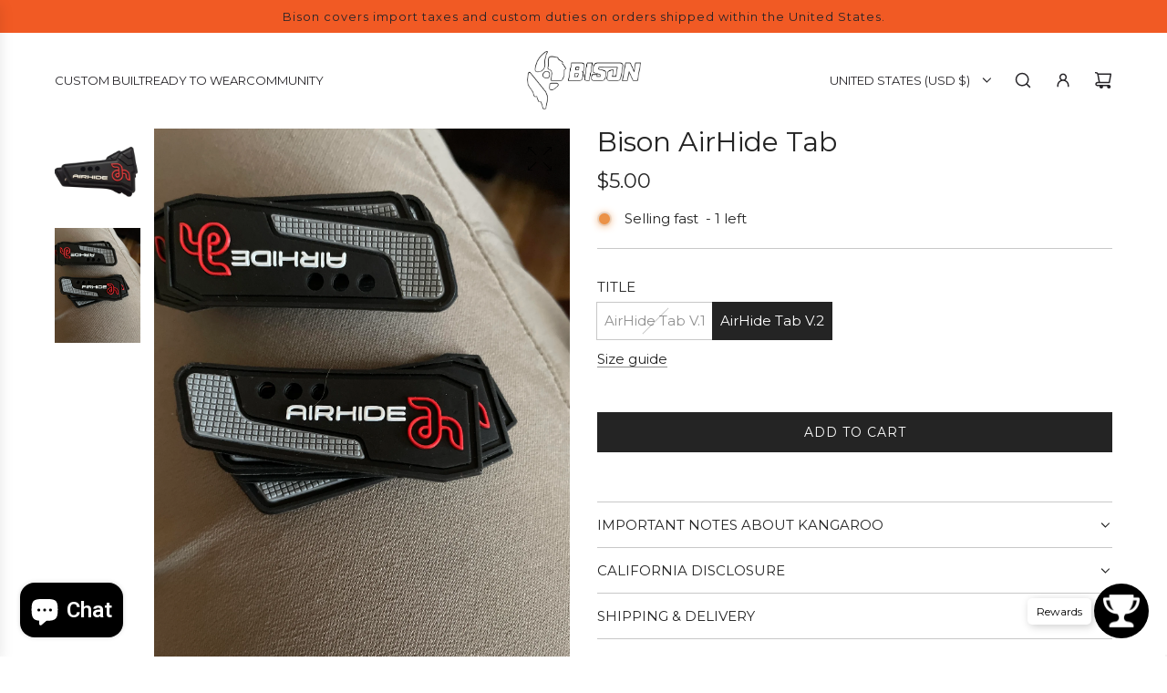

--- FILE ---
content_type: text/html; charset=utf-8
request_url: https://bisontrack.com/products/bison-airhide-tab
body_size: 76950
content:
<!doctype html>
<html class="no-js" lang="en">
<head>
  <!-- Basic page needs ================================================== -->
  <meta charset="utf-8"><meta http-equiv="X-UA-Compatible" content="IE=edge">

  <link rel="preconnect" href="https://cdn.shopify.com" crossorigin><link rel="preconnect" href="https://fonts.shopifycdn.com" crossorigin><link href="//bisontrack.com/cdn/shop/t/21/assets/swiper-bundle.min.css?v=127370101718424465871761041742" rel="stylesheet" type="text/css" media="all" />
  <link href="//bisontrack.com/cdn/shop/t/21/assets/photoswipe.min.css?v=165459975419098386681761041742" rel="stylesheet" type="text/css" media="all" />
  <link href="//bisontrack.com/cdn/shop/t/21/assets/theme.min.css?v=38429730996084392951761041742" rel="stylesheet" type="text/css" media="all" />
  <link href="//bisontrack.com/cdn/shop/t/21/assets/custom.css?v=21287676474359229801761041742" rel="stylesheet" type="text/css" media="all" />

  

  

  
    <link rel="shortcut icon" href="//bisontrack.com/cdn/shop/files/Thor.png?crop=center&height=180&v=1664229725&width=180" type="image/png">
    <link rel="apple-touch-icon" sizes="180x180" href="//bisontrack.com/cdn/shop/files/Thor.png?crop=center&height=180&v=1664229725&width=180">
    <link rel="apple-touch-icon-precomposed" sizes="180x180" href="//bisontrack.com/cdn/shop/files/Thor.png?crop=center&height=180&v=1664229725&width=180">
    <link rel="icon" type="image/png" sizes="32x32" href="//bisontrack.com/cdn/shop/files/Thor.png?crop=center&height=32&v=1664229725&width=32">
    <link rel="icon" type="image/png" sizes="194x194" href="//bisontrack.com/cdn/shop/files/Thor.png?crop=center&height=194&v=1664229725&width=194">
    <link rel="icon" type="image/png" sizes="192x192" href="//bisontrack.com/cdn/shop/files/Thor.png?crop=center&height=192&v=1664229725&width=192">
    <link rel="icon" type="image/png" sizes="16x16" href="//bisontrack.com/cdn/shop/files/Thor.png?crop=center&height=16&v=1664229725&width=16">
  

    <link rel="preload" as="font" href="//bisontrack.com/cdn/fonts/montserrat/montserrat_n4.81949fa0ac9fd2021e16436151e8eaa539321637.woff2" type="font/woff2" crossorigin>
    

    <link rel="preload" as="font" href="//bisontrack.com/cdn/fonts/montserrat/montserrat_n4.81949fa0ac9fd2021e16436151e8eaa539321637.woff2" type="font/woff2" crossorigin>
    
<!-- Title and description ================================================== -->
  <title>
    Bison AirHide Tab &ndash; Bison Track
  </title>

  

  <!-- Helpers ================================================== -->
  <!-- /snippets/social-meta-tags.liquid -->


<meta property="og:site_name" content="Bison Track">
<meta property="og:url" content="https://bisontrack.com/products/bison-airhide-tab">
<meta property="og:title" content="Bison AirHide Tab">
<meta property="og:type" content="product">
<meta property="og:description" content="Bison Track provides motorcycle riders and racers with high-quality bespoke motorcycle leathers, gloves, ￼and accessories. Shop our racing gear today.">

  <meta property="og:price:amount" content="5.00">
  <meta property="og:price:currency" content="USD">

<meta property="og:image" content="http://bisontrack.com/cdn/shop/products/AirHideTab.png?v=1628625435"><meta property="og:image" content="http://bisontrack.com/cdn/shop/products/AirHideTabV.2.jpg?v=1670974118">
<meta property="og:image:alt" content="Bison AirHide Tab"><meta property="og:image:alt" content="Bison AirHide Tab">
<meta property="og:image:secure_url" content="https://bisontrack.com/cdn/shop/products/AirHideTab.png?v=1628625435"><meta property="og:image:secure_url" content="https://bisontrack.com/cdn/shop/products/AirHideTabV.2.jpg?v=1670974118">


  <meta name="x:site" content="@https://twitter.com/bisontrack">

<meta name="x:card" content="summary_large_image">
<meta name="x:title" content="Bison AirHide Tab">
<meta name="x:description" content="Bison Track provides motorcycle riders and racers with high-quality bespoke motorcycle leathers, gloves, ￼and accessories. Shop our racing gear today.">

  <link rel="canonical" href="https://bisontrack.com/products/bison-airhide-tab"/>
  <meta name="viewport" content="width=device-width, initial-scale=1, shrink-to-fit=no">
  <meta name="theme-color" content="#242424">

  <!-- CSS ================================================== -->
  <style>
/*============================================================================
  #Typography
==============================================================================*/






@font-face {
  font-family: Montserrat;
  font-weight: 400;
  font-style: normal;
  font-display: swap;
  src: url("//bisontrack.com/cdn/fonts/montserrat/montserrat_n4.81949fa0ac9fd2021e16436151e8eaa539321637.woff2") format("woff2"),
       url("//bisontrack.com/cdn/fonts/montserrat/montserrat_n4.a6c632ca7b62da89c3594789ba828388aac693fe.woff") format("woff");
}

@font-face {
  font-family: Montserrat;
  font-weight: 400;
  font-style: normal;
  font-display: swap;
  src: url("//bisontrack.com/cdn/fonts/montserrat/montserrat_n4.81949fa0ac9fd2021e16436151e8eaa539321637.woff2") format("woff2"),
       url("//bisontrack.com/cdn/fonts/montserrat/montserrat_n4.a6c632ca7b62da89c3594789ba828388aac693fe.woff") format("woff");
}


  @font-face {
  font-family: Montserrat;
  font-weight: 700;
  font-style: normal;
  font-display: swap;
  src: url("//bisontrack.com/cdn/fonts/montserrat/montserrat_n7.3c434e22befd5c18a6b4afadb1e3d77c128c7939.woff2") format("woff2"),
       url("//bisontrack.com/cdn/fonts/montserrat/montserrat_n7.5d9fa6e2cae713c8fb539a9876489d86207fe957.woff") format("woff");
}




  @font-face {
  font-family: Montserrat;
  font-weight: 700;
  font-style: normal;
  font-display: swap;
  src: url("//bisontrack.com/cdn/fonts/montserrat/montserrat_n7.3c434e22befd5c18a6b4afadb1e3d77c128c7939.woff2") format("woff2"),
       url("//bisontrack.com/cdn/fonts/montserrat/montserrat_n7.5d9fa6e2cae713c8fb539a9876489d86207fe957.woff") format("woff");
}




  @font-face {
  font-family: Montserrat;
  font-weight: 400;
  font-style: italic;
  font-display: swap;
  src: url("//bisontrack.com/cdn/fonts/montserrat/montserrat_i4.5a4ea298b4789e064f62a29aafc18d41f09ae59b.woff2") format("woff2"),
       url("//bisontrack.com/cdn/fonts/montserrat/montserrat_i4.072b5869c5e0ed5b9d2021e4c2af132e16681ad2.woff") format("woff");
}




  @font-face {
  font-family: Montserrat;
  font-weight: 700;
  font-style: italic;
  font-display: swap;
  src: url("//bisontrack.com/cdn/fonts/montserrat/montserrat_i7.a0d4a463df4f146567d871890ffb3c80408e7732.woff2") format("woff2"),
       url("//bisontrack.com/cdn/fonts/montserrat/montserrat_i7.f6ec9f2a0681acc6f8152c40921d2a4d2e1a2c78.woff") format("woff");
}









/*============================================================================
  #General Variables
==============================================================================*/

:root {

  --font-weight-normal: 400;
  --font-weight-bold: 700;
  --font-weight-header-bold: 700;

  --header-font-stack: Montserrat, sans-serif;
  --header-font-weight: 400;
  --header-font-style: normal;
  --header-text-size: 30;
  --header-text-size-px: 30px;
  --header-mobile-text-size-px: 22px;

  --header-font-case: uppercase;
  --header-font-size: 13;
  --header-font-size-px: 13px;

  --heading-spacing: 0.0em;
  --heading-line-height: 1;
  --heading-font-case: normal;
  --heading-font-stack: FontDrop;

  --body-font-stack: Montserrat, sans-serif;
  --body-font-weight: 400;
  --body-font-style: normal;

  --button-font-stack: Montserrat, sans-serif;
  --button-font-weight: 400;
  --button-font-style: normal;

  --label-font-stack: Montserrat, sans-serif;
  --label-font-weight: 400;
  --label-font-style: normal;
  --label-font-case: uppercase;
  --label-spacing: 0px;

  --navigation-font-stack: Montserrat, sans-serif;
  --navigation-font-weight: 400;
  --navigation-font-style: normal;
  --navigation-font-letter-spacing: normal;

  --base-font-size-int: 15;
  --base-font-size: 15px;

  --body-font-size-12-to-em: 0.8em;
  --body-font-size-16-to-em: 1.07em;
  --body-font-size-22-to-em: 1.47em;
  --body-font-size-28-to-em: 1.87em;
  --body-font-size-36-to-em: 2.4em;

  /* Heading Sizes */

  
  --h1-size: 38px;
  --h2-size: 30px;
  --h3-size: 26px;
  --h4-size: 23px;
  --h5-size: 19px;
  --h6-size: 16px;

  --sale-badge-color: #494949;
  --sold-out-badge-color: #494949;
  --custom-badge-color: #494949;
  --preorder-badge-color: #494949;
  --badge-font-color: #ffffff;

  --primary-btn-text-color: #ffffff;
  --primary-btn-text-color-opacity50: rgba(255, 255, 255, 0.5);
  --primary-btn-bg-color: #242424;
  --primary-btn-bg-color-opacity50: rgba(36, 36, 36, 0.5);

  --button-text-case: uppercase;
  --button-font-size: 14;
  --button-font-size-px: 14px;
  --button-text-spacing-px: 1px;

  
    --text-line-clamp: none;
  

  

  --text-color: #242424;
  --text-color-lighten5: #313131;
  --text-color-lighten70: #d7d7d7;
  --text-color-transparent05: rgba(36, 36, 36, 0.05);
  --text-color-transparent10: rgba(36, 36, 36, 0.1);
  --text-color-transparent15: rgba(36, 36, 36, 0.15);
  --text-color-transparent25: rgba(36, 36, 36, 0.25);
  --text-color-transparent30: rgba(36, 36, 36, 0.3);
  --text-color-transparent40: rgba(36, 36, 36, 0.4);
  --text-color-transparent50: rgba(36, 36, 36, 0.5);
  --text-color-transparent5: rgba(36, 36, 36, 0.5);
  --text-color-transparent6: rgba(36, 36, 36, 0.6);
  --text-color-transparent7: rgba(36, 36, 36, 0.7);
  --text-color-transparent8: rgba(36, 36, 36, 0.8);

  
    --heading-xl-font-size: 28px;
    --heading-l-font-size: 22px;
    --subheading-font-size: 20px;
  

  
    --small-body-font-size: 12px;
  

  --link-color: #242424;
  --on-sale-color: #dc3545;

  --body-color: #ffffff;
  --body-color-darken10: #e6e6e6;
  --body-color-transparent00: rgba(255, 255, 255, 0);
  --body-color-transparent50: rgba(255, 255, 255, 0.5);
  --body-color-transparent90: rgba(255, 255, 255, 0.9);

  --body-secondary-color: #f9f9fb;
  --body-secondary-color-transparent00: rgba(249, 249, 251, 0);
  --body-secondary-color-darken05: #eaeaf1;

  --color-primary-background: #ffffff;
  --color-primary-background-rgb: 255, 255, 255;
  --color-secondary-background: #f9f9fb;

  --border-color: rgba(36, 36, 36, 0.25);
  --link-border-color: rgba(36, 36, 36, 0.5);
  --border-color-darken10: #0a0a0a;

  --header-color: #ffffff;
  --header-color-darken5: #f2f2f2;

  --header-border-color: #ffffff;

  --announcement-text-size: 13px;
  --announcement-text-spacing: 1px;

  --logo-font-size: 20px;

  --overlay-header-text-color: #262428;
  --nav-text-color: #262428;
  --nav-text-color-transparent10: rgba(38, 36, 40, 0.1);
  --nav-text-color-transparent30: rgba(38, 36, 40, 0.3);
  --nav-text-hover: #737373;

  --color-scheme-light-background: #f9f9fb;
  --color-scheme-light-background-transparent50: rgba(249, 249, 251, 0.5);
  --color-scheme-light-background-lighten5: #ffffff;
  --color-scheme-light-background-rgb: 249, 249, 251;
  --color-scheme-light-text: #242424;
  --color-scheme-light-text-transparent10: rgba(36, 36, 36, 0.1);
  --color-scheme-light-text-transparent25: rgba(36, 36, 36, 0.25);
  --color-scheme-light-text-transparent40: rgba(36, 36, 36, 0.4);
  --color-scheme-light-text-transparent50: rgba(36, 36, 36, 0.5);
  --color-scheme-light-text-transparent60: rgba(36, 36, 36, 0.6);

  --color-scheme-feature-background: #e6e5e7;
  --color-scheme-feature-background-transparent50: rgba(230, 229, 231, 0.5);
  --color-scheme-feature-background-lighten5: #f3f2f3;
  --color-scheme-feature-background-rgb: 230, 229, 231;
  --color-scheme-feature-text: #242424;
  --color-scheme-feature-text-transparent10: rgba(36, 36, 36, 0.1);
  --color-scheme-feature-text-transparent25: rgba(36, 36, 36, 0.25);
  --color-scheme-feature-text-transparent40: rgba(36, 36, 36, 0.4);
  --color-scheme-feature-text-transparent50: rgba(36, 36, 36, 0.5);
  --color-scheme-feature-text-transparent60: rgba(36, 36, 36, 0.6);

  --homepage-sections-accent-secondary-color-transparent60: rgba(36, 36, 36, 0.6);

  --color-scheme-dark-background: #494949;
  --color-scheme-dark-background-transparent50: rgba(73, 73, 73, 0.5);
  --color-scheme-dark-background-rgb: 73, 73, 73;
  --color-scheme-dark-text: #ffffff;
  --color-scheme-dark-text-transparent10: rgba(255, 255, 255, 0.1);
  --color-scheme-dark-text-transparent25: rgba(255, 255, 255, 0.25);
  --color-scheme-dark-text-transparent40: rgba(255, 255, 255, 0.4);
  --color-scheme-dark-text-transparent50: rgba(255, 255, 255, 0.5);
  --color-scheme-dark-text-transparent60: rgba(255, 255, 255, 0.6);

  --filter-bg-color: rgba(36, 36, 36, 0.1);

  --menu-drawer-color: #fff;
  --menu-drawer-color-darken5: #f2f2f2;
  --menu-drawer-text-color: #262428;
  --menu-drawer-text-color-transparent10: rgba(38, 36, 40, 0.1);
  --menu-drawer-text-color-transparent30: rgba(38, 36, 40, 0.3);
  --menu-drawer-border-color: rgba(38, 36, 40, 0.25);
  --menu-drawer-text-hover-color: #737373;

  --cart-drawer-color: #ffffff;
  --cart-drawer-text-color: #242424;
  --cart-drawer-text-color-transparent10: rgba(36, 36, 36, 0.1);
  --cart-drawer-text-color-transparent25: rgba(36, 36, 36, 0.25);
  --cart-drawer-text-color-transparent50: rgba(36, 36, 36, 0.5);
  --cart-drawer-text-color-lighten10: #3e3e3e;
  --cart-drawer-border-color: rgba(36, 36, 36, 0.25);

  --fancybox-overlay: url('//bisontrack.com/cdn/shop/t/21/assets/fancybox_overlay.png?v=61793926319831825281761041742');

  --success-color: #28a745;
  --error-color: #DC3545;
  --warning-color: #EB9247;

  /* Shop Pay Installments variables */
  --color-body: #f9f9fb;
  --color-bg: #f9f9fb;
}
</style>

  <style data-shopify>
    *,
    *::before,
    *::after {
      box-sizing: inherit;
    }

    html {
      box-sizing: border-box;
      background-color: var(--body-color);
      height: 100%;
      margin: 0;
    }

    body {
      background-color: var(--body-color);
      min-height: 100%;
      margin: 0;
      display: grid;
      grid-template-rows: auto auto 1fr auto;
      grid-template-columns: 100%;
      overflow-x: hidden;
    }

    .sr-only {
      position: absolute;
      width: 1px;
      height: 1px;
      padding: 0;
      margin: -1px;
      overflow: hidden;
      clip: rect(0, 0, 0, 0);
      border: 0;
    }

    .sr-only-focusable:active, .sr-only-focusable:focus {
      position: static;
      width: auto;
      height: auto;
      margin: 0;
      overflow: visible;
      clip: auto;
    }
  </style>

  <!-- Header hook for plugins ================================================== -->
  <script>window.performance && window.performance.mark && window.performance.mark('shopify.content_for_header.start');</script><meta name="google-site-verification" content="tmZtSE_PghMLd18az1JV-1rsijE-I8V9gl-Nt05-zhg">
<meta id="shopify-digital-wallet" name="shopify-digital-wallet" content="/25767051360/digital_wallets/dialog">
<meta name="shopify-checkout-api-token" content="63090c426e1cb30e31d1c1e8477e24d6">
<meta id="in-context-paypal-metadata" data-shop-id="25767051360" data-venmo-supported="true" data-environment="production" data-locale="en_US" data-paypal-v4="true" data-currency="USD">
<link rel="alternate" hreflang="x-default" href="https://bisontrack.com/products/bison-airhide-tab">
<link rel="alternate" hreflang="en" href="https://bisontrack.com/products/bison-airhide-tab">
<link rel="alternate" hreflang="en-CA" href="https://bisontrack.com/en-ca/products/bison-airhide-tab">
<link rel="alternate" type="application/json+oembed" href="https://bisontrack.com/products/bison-airhide-tab.oembed">
<script async="async" src="/checkouts/internal/preloads.js?locale=en-US"></script>
<link rel="preconnect" href="https://shop.app" crossorigin="anonymous">
<script async="async" src="https://shop.app/checkouts/internal/preloads.js?locale=en-US&shop_id=25767051360" crossorigin="anonymous"></script>
<script id="apple-pay-shop-capabilities" type="application/json">{"shopId":25767051360,"countryCode":"US","currencyCode":"USD","merchantCapabilities":["supports3DS"],"merchantId":"gid:\/\/shopify\/Shop\/25767051360","merchantName":"Bison Track","requiredBillingContactFields":["postalAddress","email","phone"],"requiredShippingContactFields":["postalAddress","email","phone"],"shippingType":"shipping","supportedNetworks":["visa","masterCard","amex","discover","elo","jcb"],"total":{"type":"pending","label":"Bison Track","amount":"1.00"},"shopifyPaymentsEnabled":true,"supportsSubscriptions":true}</script>
<script id="shopify-features" type="application/json">{"accessToken":"63090c426e1cb30e31d1c1e8477e24d6","betas":["rich-media-storefront-analytics"],"domain":"bisontrack.com","predictiveSearch":true,"shopId":25767051360,"locale":"en"}</script>
<script>var Shopify = Shopify || {};
Shopify.shop = "bison-track.myshopify.com";
Shopify.locale = "en";
Shopify.currency = {"active":"USD","rate":"1.0"};
Shopify.country = "US";
Shopify.theme = {"name":"Bison2.0MomentumTemplate(A-icons+ship-info)WPD_BDR","id":137182806112,"schema_name":"Momentum","schema_version":"6.2.0","theme_store_id":1600,"role":"main"};
Shopify.theme.handle = "null";
Shopify.theme.style = {"id":null,"handle":null};
Shopify.cdnHost = "bisontrack.com/cdn";
Shopify.routes = Shopify.routes || {};
Shopify.routes.root = "/";</script>
<script type="module">!function(o){(o.Shopify=o.Shopify||{}).modules=!0}(window);</script>
<script>!function(o){function n(){var o=[];function n(){o.push(Array.prototype.slice.apply(arguments))}return n.q=o,n}var t=o.Shopify=o.Shopify||{};t.loadFeatures=n(),t.autoloadFeatures=n()}(window);</script>
<script>
  window.ShopifyPay = window.ShopifyPay || {};
  window.ShopifyPay.apiHost = "shop.app\/pay";
  window.ShopifyPay.redirectState = null;
</script>
<script id="shop-js-analytics" type="application/json">{"pageType":"product"}</script>
<script defer="defer" async type="module" src="//bisontrack.com/cdn/shopifycloud/shop-js/modules/v2/client.init-shop-cart-sync_C5BV16lS.en.esm.js"></script>
<script defer="defer" async type="module" src="//bisontrack.com/cdn/shopifycloud/shop-js/modules/v2/chunk.common_CygWptCX.esm.js"></script>
<script type="module">
  await import("//bisontrack.com/cdn/shopifycloud/shop-js/modules/v2/client.init-shop-cart-sync_C5BV16lS.en.esm.js");
await import("//bisontrack.com/cdn/shopifycloud/shop-js/modules/v2/chunk.common_CygWptCX.esm.js");

  window.Shopify.SignInWithShop?.initShopCartSync?.({"fedCMEnabled":true,"windoidEnabled":true});

</script>
<script defer="defer" async type="module" src="//bisontrack.com/cdn/shopifycloud/shop-js/modules/v2/client.payment-terms_CZxnsJam.en.esm.js"></script>
<script defer="defer" async type="module" src="//bisontrack.com/cdn/shopifycloud/shop-js/modules/v2/chunk.common_CygWptCX.esm.js"></script>
<script defer="defer" async type="module" src="//bisontrack.com/cdn/shopifycloud/shop-js/modules/v2/chunk.modal_D71HUcav.esm.js"></script>
<script type="module">
  await import("//bisontrack.com/cdn/shopifycloud/shop-js/modules/v2/client.payment-terms_CZxnsJam.en.esm.js");
await import("//bisontrack.com/cdn/shopifycloud/shop-js/modules/v2/chunk.common_CygWptCX.esm.js");
await import("//bisontrack.com/cdn/shopifycloud/shop-js/modules/v2/chunk.modal_D71HUcav.esm.js");

  
</script>
<script>
  window.Shopify = window.Shopify || {};
  if (!window.Shopify.featureAssets) window.Shopify.featureAssets = {};
  window.Shopify.featureAssets['shop-js'] = {"shop-cart-sync":["modules/v2/client.shop-cart-sync_ZFArdW7E.en.esm.js","modules/v2/chunk.common_CygWptCX.esm.js"],"init-fed-cm":["modules/v2/client.init-fed-cm_CmiC4vf6.en.esm.js","modules/v2/chunk.common_CygWptCX.esm.js"],"shop-button":["modules/v2/client.shop-button_tlx5R9nI.en.esm.js","modules/v2/chunk.common_CygWptCX.esm.js"],"shop-cash-offers":["modules/v2/client.shop-cash-offers_DOA2yAJr.en.esm.js","modules/v2/chunk.common_CygWptCX.esm.js","modules/v2/chunk.modal_D71HUcav.esm.js"],"init-windoid":["modules/v2/client.init-windoid_sURxWdc1.en.esm.js","modules/v2/chunk.common_CygWptCX.esm.js"],"shop-toast-manager":["modules/v2/client.shop-toast-manager_ClPi3nE9.en.esm.js","modules/v2/chunk.common_CygWptCX.esm.js"],"init-shop-email-lookup-coordinator":["modules/v2/client.init-shop-email-lookup-coordinator_B8hsDcYM.en.esm.js","modules/v2/chunk.common_CygWptCX.esm.js"],"init-shop-cart-sync":["modules/v2/client.init-shop-cart-sync_C5BV16lS.en.esm.js","modules/v2/chunk.common_CygWptCX.esm.js"],"avatar":["modules/v2/client.avatar_BTnouDA3.en.esm.js"],"pay-button":["modules/v2/client.pay-button_FdsNuTd3.en.esm.js","modules/v2/chunk.common_CygWptCX.esm.js"],"init-customer-accounts":["modules/v2/client.init-customer-accounts_DxDtT_ad.en.esm.js","modules/v2/client.shop-login-button_C5VAVYt1.en.esm.js","modules/v2/chunk.common_CygWptCX.esm.js","modules/v2/chunk.modal_D71HUcav.esm.js"],"init-shop-for-new-customer-accounts":["modules/v2/client.init-shop-for-new-customer-accounts_ChsxoAhi.en.esm.js","modules/v2/client.shop-login-button_C5VAVYt1.en.esm.js","modules/v2/chunk.common_CygWptCX.esm.js","modules/v2/chunk.modal_D71HUcav.esm.js"],"shop-login-button":["modules/v2/client.shop-login-button_C5VAVYt1.en.esm.js","modules/v2/chunk.common_CygWptCX.esm.js","modules/v2/chunk.modal_D71HUcav.esm.js"],"init-customer-accounts-sign-up":["modules/v2/client.init-customer-accounts-sign-up_CPSyQ0Tj.en.esm.js","modules/v2/client.shop-login-button_C5VAVYt1.en.esm.js","modules/v2/chunk.common_CygWptCX.esm.js","modules/v2/chunk.modal_D71HUcav.esm.js"],"shop-follow-button":["modules/v2/client.shop-follow-button_Cva4Ekp9.en.esm.js","modules/v2/chunk.common_CygWptCX.esm.js","modules/v2/chunk.modal_D71HUcav.esm.js"],"checkout-modal":["modules/v2/client.checkout-modal_BPM8l0SH.en.esm.js","modules/v2/chunk.common_CygWptCX.esm.js","modules/v2/chunk.modal_D71HUcav.esm.js"],"lead-capture":["modules/v2/client.lead-capture_Bi8yE_yS.en.esm.js","modules/v2/chunk.common_CygWptCX.esm.js","modules/v2/chunk.modal_D71HUcav.esm.js"],"shop-login":["modules/v2/client.shop-login_D6lNrXab.en.esm.js","modules/v2/chunk.common_CygWptCX.esm.js","modules/v2/chunk.modal_D71HUcav.esm.js"],"payment-terms":["modules/v2/client.payment-terms_CZxnsJam.en.esm.js","modules/v2/chunk.common_CygWptCX.esm.js","modules/v2/chunk.modal_D71HUcav.esm.js"]};
</script>
<script>(function() {
  var isLoaded = false;
  function asyncLoad() {
    if (isLoaded) return;
    isLoaded = true;
    var urls = ["\/\/www.powr.io\/powr.js?powr-token=bison-track.myshopify.com\u0026external-type=shopify\u0026shop=bison-track.myshopify.com","\/\/www.powr.io\/powr.js?powr-token=bison-track.myshopify.com\u0026external-type=shopify\u0026shop=bison-track.myshopify.com","https:\/\/chimpstatic.com\/mcjs-connected\/js\/users\/a6d248254c3e4062cfe7cbc98\/6b44a9024291e83df5e61d4cb.js?shop=bison-track.myshopify.com","https:\/\/cdn-app.cart-bot.net\/public\/js\/append.js?shop=bison-track.myshopify.com","https:\/\/cdn-bundler.nice-team.net\/app\/js\/bundler.js?shop=bison-track.myshopify.com","\/\/cdn.shopify.com\/proxy\/2b92aed82ce2d9262f7afaa9edff58b16a4d1281d015e9de3b935f29f464124b\/static.cdn.printful.com\/static\/js\/external\/shopify-product-customizer.js?v=0.28\u0026shop=bison-track.myshopify.com\u0026sp-cache-control=cHVibGljLCBtYXgtYWdlPTkwMA"];
    for (var i = 0; i < urls.length; i++) {
      var s = document.createElement('script');
      s.type = 'text/javascript';
      s.async = true;
      s.src = urls[i];
      var x = document.getElementsByTagName('script')[0];
      x.parentNode.insertBefore(s, x);
    }
  };
  if(window.attachEvent) {
    window.attachEvent('onload', asyncLoad);
  } else {
    window.addEventListener('load', asyncLoad, false);
  }
})();</script>
<script id="__st">var __st={"a":25767051360,"offset":-21600,"reqid":"37ff66e5-57fa-407e-97b4-fd41798995e0-1768620797","pageurl":"bisontrack.com\/products\/bison-airhide-tab","u":"04a346de1ea8","p":"product","rtyp":"product","rid":4803650125920};</script>
<script>window.ShopifyPaypalV4VisibilityTracking = true;</script>
<script id="captcha-bootstrap">!function(){'use strict';const t='contact',e='account',n='new_comment',o=[[t,t],['blogs',n],['comments',n],[t,'customer']],c=[[e,'customer_login'],[e,'guest_login'],[e,'recover_customer_password'],[e,'create_customer']],r=t=>t.map((([t,e])=>`form[action*='/${t}']:not([data-nocaptcha='true']) input[name='form_type'][value='${e}']`)).join(','),a=t=>()=>t?[...document.querySelectorAll(t)].map((t=>t.form)):[];function s(){const t=[...o],e=r(t);return a(e)}const i='password',u='form_key',d=['recaptcha-v3-token','g-recaptcha-response','h-captcha-response',i],f=()=>{try{return window.sessionStorage}catch{return}},m='__shopify_v',_=t=>t.elements[u];function p(t,e,n=!1){try{const o=window.sessionStorage,c=JSON.parse(o.getItem(e)),{data:r}=function(t){const{data:e,action:n}=t;return t[m]||n?{data:e,action:n}:{data:t,action:n}}(c);for(const[e,n]of Object.entries(r))t.elements[e]&&(t.elements[e].value=n);n&&o.removeItem(e)}catch(o){console.error('form repopulation failed',{error:o})}}const l='form_type',E='cptcha';function T(t){t.dataset[E]=!0}const w=window,h=w.document,L='Shopify',v='ce_forms',y='captcha';let A=!1;((t,e)=>{const n=(g='f06e6c50-85a8-45c8-87d0-21a2b65856fe',I='https://cdn.shopify.com/shopifycloud/storefront-forms-hcaptcha/ce_storefront_forms_captcha_hcaptcha.v1.5.2.iife.js',D={infoText:'Protected by hCaptcha',privacyText:'Privacy',termsText:'Terms'},(t,e,n)=>{const o=w[L][v],c=o.bindForm;if(c)return c(t,g,e,D).then(n);var r;o.q.push([[t,g,e,D],n]),r=I,A||(h.body.append(Object.assign(h.createElement('script'),{id:'captcha-provider',async:!0,src:r})),A=!0)});var g,I,D;w[L]=w[L]||{},w[L][v]=w[L][v]||{},w[L][v].q=[],w[L][y]=w[L][y]||{},w[L][y].protect=function(t,e){n(t,void 0,e),T(t)},Object.freeze(w[L][y]),function(t,e,n,w,h,L){const[v,y,A,g]=function(t,e,n){const i=e?o:[],u=t?c:[],d=[...i,...u],f=r(d),m=r(i),_=r(d.filter((([t,e])=>n.includes(e))));return[a(f),a(m),a(_),s()]}(w,h,L),I=t=>{const e=t.target;return e instanceof HTMLFormElement?e:e&&e.form},D=t=>v().includes(t);t.addEventListener('submit',(t=>{const e=I(t);if(!e)return;const n=D(e)&&!e.dataset.hcaptchaBound&&!e.dataset.recaptchaBound,o=_(e),c=g().includes(e)&&(!o||!o.value);(n||c)&&t.preventDefault(),c&&!n&&(function(t){try{if(!f())return;!function(t){const e=f();if(!e)return;const n=_(t);if(!n)return;const o=n.value;o&&e.removeItem(o)}(t);const e=Array.from(Array(32),(()=>Math.random().toString(36)[2])).join('');!function(t,e){_(t)||t.append(Object.assign(document.createElement('input'),{type:'hidden',name:u})),t.elements[u].value=e}(t,e),function(t,e){const n=f();if(!n)return;const o=[...t.querySelectorAll(`input[type='${i}']`)].map((({name:t})=>t)),c=[...d,...o],r={};for(const[a,s]of new FormData(t).entries())c.includes(a)||(r[a]=s);n.setItem(e,JSON.stringify({[m]:1,action:t.action,data:r}))}(t,e)}catch(e){console.error('failed to persist form',e)}}(e),e.submit())}));const S=(t,e)=>{t&&!t.dataset[E]&&(n(t,e.some((e=>e===t))),T(t))};for(const o of['focusin','change'])t.addEventListener(o,(t=>{const e=I(t);D(e)&&S(e,y())}));const B=e.get('form_key'),M=e.get(l),P=B&&M;t.addEventListener('DOMContentLoaded',(()=>{const t=y();if(P)for(const e of t)e.elements[l].value===M&&p(e,B);[...new Set([...A(),...v().filter((t=>'true'===t.dataset.shopifyCaptcha))])].forEach((e=>S(e,t)))}))}(h,new URLSearchParams(w.location.search),n,t,e,['guest_login'])})(!0,!0)}();</script>
<script integrity="sha256-4kQ18oKyAcykRKYeNunJcIwy7WH5gtpwJnB7kiuLZ1E=" data-source-attribution="shopify.loadfeatures" defer="defer" src="//bisontrack.com/cdn/shopifycloud/storefront/assets/storefront/load_feature-a0a9edcb.js" crossorigin="anonymous"></script>
<script crossorigin="anonymous" defer="defer" src="//bisontrack.com/cdn/shopifycloud/storefront/assets/shopify_pay/storefront-65b4c6d7.js?v=20250812"></script>
<script data-source-attribution="shopify.dynamic_checkout.dynamic.init">var Shopify=Shopify||{};Shopify.PaymentButton=Shopify.PaymentButton||{isStorefrontPortableWallets:!0,init:function(){window.Shopify.PaymentButton.init=function(){};var t=document.createElement("script");t.src="https://bisontrack.com/cdn/shopifycloud/portable-wallets/latest/portable-wallets.en.js",t.type="module",document.head.appendChild(t)}};
</script>
<script data-source-attribution="shopify.dynamic_checkout.buyer_consent">
  function portableWalletsHideBuyerConsent(e){var t=document.getElementById("shopify-buyer-consent"),n=document.getElementById("shopify-subscription-policy-button");t&&n&&(t.classList.add("hidden"),t.setAttribute("aria-hidden","true"),n.removeEventListener("click",e))}function portableWalletsShowBuyerConsent(e){var t=document.getElementById("shopify-buyer-consent"),n=document.getElementById("shopify-subscription-policy-button");t&&n&&(t.classList.remove("hidden"),t.removeAttribute("aria-hidden"),n.addEventListener("click",e))}window.Shopify?.PaymentButton&&(window.Shopify.PaymentButton.hideBuyerConsent=portableWalletsHideBuyerConsent,window.Shopify.PaymentButton.showBuyerConsent=portableWalletsShowBuyerConsent);
</script>
<script data-source-attribution="shopify.dynamic_checkout.cart.bootstrap">document.addEventListener("DOMContentLoaded",(function(){function t(){return document.querySelector("shopify-accelerated-checkout-cart, shopify-accelerated-checkout")}if(t())Shopify.PaymentButton.init();else{new MutationObserver((function(e,n){t()&&(Shopify.PaymentButton.init(),n.disconnect())})).observe(document.body,{childList:!0,subtree:!0})}}));
</script>
<link id="shopify-accelerated-checkout-styles" rel="stylesheet" media="screen" href="https://bisontrack.com/cdn/shopifycloud/portable-wallets/latest/accelerated-checkout-backwards-compat.css" crossorigin="anonymous">
<style id="shopify-accelerated-checkout-cart">
        #shopify-buyer-consent {
  margin-top: 1em;
  display: inline-block;
  width: 100%;
}

#shopify-buyer-consent.hidden {
  display: none;
}

#shopify-subscription-policy-button {
  background: none;
  border: none;
  padding: 0;
  text-decoration: underline;
  font-size: inherit;
  cursor: pointer;
}

#shopify-subscription-policy-button::before {
  box-shadow: none;
}

      </style>

<script>window.performance && window.performance.mark && window.performance.mark('shopify.content_for_header.end');</script>

  <script defer src="//bisontrack.com/cdn/shop/t/21/assets/eventBus.js?v=100401504747444416941761041742"></script>

  <script type="text/javascript">
		window.wetheme = {
			name: 'Flow',
			webcomponentRegistry: {
        registry: {},
				checkScriptLoaded: function(key) {
					return window.wetheme.webcomponentRegistry.registry[key] ? true : false
				},
        register: function(registration) {
            if(!window.wetheme.webcomponentRegistry.checkScriptLoaded(registration.key)) {
              window.wetheme.webcomponentRegistry.registry[registration.key] = registration
            }
        }
      }
    };
	</script>

  

  

  <script>document.documentElement.className = document.documentElement.className.replace('no-js', 'js');</script>
  <!-- Google Tag Manager -->
<script>(function(w,d,s,l,i){w[l]=w[l]||[];w[l].push({'gtm.start':
new Date().getTime(),event:'gtm.js'});var f=d.getElementsByTagName(s)[0],
j=d.createElement(s),dl=l!='dataLayer'?'&l='+l:'';j.async=true;j.src=
'https://www.googletagmanager.com/gtm.js?id='+i+dl;f.parentNode.insertBefore(j,f);
})(window,document,'script','dataLayer','GTM-5456KHW4');</script>
<!-- End Google Tag Manager -->

  <!-- Event snippet for Purchase conversion page -->
<script>
  gtag('event', 'conversion', {
      'send_to': 'AW-613586202/EhFRCI-KnN0ZEJqqyqQC',
      'value': 1.0,
      'currency': 'USD',
      'transaction_id': ''
  });
</script>

  
  <!-- SmartCode script -->
    <script src="https://tigsaw.com/api/delivery/T8MWY4J8/common"></script>
  <!-- End SmartCode script -->

  





 <!-- BEGIN app block: shopify://apps/klaviyo-email-marketing-sms/blocks/klaviyo-onsite-embed/2632fe16-c075-4321-a88b-50b567f42507 -->












  <script async src="https://static.klaviyo.com/onsite/js/TFSz9h/klaviyo.js?company_id=TFSz9h"></script>
  <script>!function(){if(!window.klaviyo){window._klOnsite=window._klOnsite||[];try{window.klaviyo=new Proxy({},{get:function(n,i){return"push"===i?function(){var n;(n=window._klOnsite).push.apply(n,arguments)}:function(){for(var n=arguments.length,o=new Array(n),w=0;w<n;w++)o[w]=arguments[w];var t="function"==typeof o[o.length-1]?o.pop():void 0,e=new Promise((function(n){window._klOnsite.push([i].concat(o,[function(i){t&&t(i),n(i)}]))}));return e}}})}catch(n){window.klaviyo=window.klaviyo||[],window.klaviyo.push=function(){var n;(n=window._klOnsite).push.apply(n,arguments)}}}}();</script>

  
    <script id="viewed_product">
      if (item == null) {
        var _learnq = _learnq || [];

        var MetafieldReviews = null
        var MetafieldYotpoRating = null
        var MetafieldYotpoCount = null
        var MetafieldLooxRating = null
        var MetafieldLooxCount = null
        var okendoProduct = null
        var okendoProductReviewCount = null
        var okendoProductReviewAverageValue = null
        try {
          // The following fields are used for Customer Hub recently viewed in order to add reviews.
          // This information is not part of __kla_viewed. Instead, it is part of __kla_viewed_reviewed_items
          MetafieldReviews = {};
          MetafieldYotpoRating = null
          MetafieldYotpoCount = null
          MetafieldLooxRating = null
          MetafieldLooxCount = null

          okendoProduct = null
          // If the okendo metafield is not legacy, it will error, which then requires the new json formatted data
          if (okendoProduct && 'error' in okendoProduct) {
            okendoProduct = null
          }
          okendoProductReviewCount = okendoProduct ? okendoProduct.reviewCount : null
          okendoProductReviewAverageValue = okendoProduct ? okendoProduct.reviewAverageValue : null
        } catch (error) {
          console.error('Error in Klaviyo onsite reviews tracking:', error);
        }

        var item = {
          Name: "Bison AirHide Tab",
          ProductID: 4803650125920,
          Categories: ["Discounts Applicable","Partner Portal Items","Replacement Parts"],
          ImageURL: "https://bisontrack.com/cdn/shop/products/AirHideTab_grande.png?v=1628625435",
          URL: "https://bisontrack.com/products/bison-airhide-tab",
          Brand: "Bison Track",
          Price: "$5.00",
          Value: "5.00",
          CompareAtPrice: "$0.00"
        };
        _learnq.push(['track', 'Viewed Product', item]);
        _learnq.push(['trackViewedItem', {
          Title: item.Name,
          ItemId: item.ProductID,
          Categories: item.Categories,
          ImageUrl: item.ImageURL,
          Url: item.URL,
          Metadata: {
            Brand: item.Brand,
            Price: item.Price,
            Value: item.Value,
            CompareAtPrice: item.CompareAtPrice
          },
          metafields:{
            reviews: MetafieldReviews,
            yotpo:{
              rating: MetafieldYotpoRating,
              count: MetafieldYotpoCount,
            },
            loox:{
              rating: MetafieldLooxRating,
              count: MetafieldLooxCount,
            },
            okendo: {
              rating: okendoProductReviewAverageValue,
              count: okendoProductReviewCount,
            }
          }
        }]);
      }
    </script>
  




  <script>
    window.klaviyoReviewsProductDesignMode = false
  </script>







<!-- END app block --><!-- BEGIN app block: shopify://apps/judge-me-reviews/blocks/judgeme_core/61ccd3b1-a9f2-4160-9fe9-4fec8413e5d8 --><!-- Start of Judge.me Core -->






<link rel="dns-prefetch" href="https://cdnwidget.judge.me">
<link rel="dns-prefetch" href="https://cdn.judge.me">
<link rel="dns-prefetch" href="https://cdn1.judge.me">
<link rel="dns-prefetch" href="https://api.judge.me">

<script data-cfasync='false' class='jdgm-settings-script'>window.jdgmSettings={"pagination":5,"disable_web_reviews":true,"badge_no_review_text":"No reviews","badge_n_reviews_text":"{{ n }} review/reviews","hide_badge_preview_if_no_reviews":true,"badge_hide_text":false,"enforce_center_preview_badge":false,"widget_title":"Customer Reviews","widget_open_form_text":"Write a review","widget_close_form_text":"Cancel review","widget_refresh_page_text":"Refresh page","widget_summary_text":"Based on {{ number_of_reviews }} review/reviews","widget_no_review_text":"Be the first to write a review","widget_name_field_text":"Display name","widget_verified_name_field_text":"Verified Name (public)","widget_name_placeholder_text":"Display name","widget_required_field_error_text":"This field is required.","widget_email_field_text":"Email address","widget_verified_email_field_text":"Verified Email (private, can not be edited)","widget_email_placeholder_text":"Your email address","widget_email_field_error_text":"Please enter a valid email address.","widget_rating_field_text":"Rating","widget_review_title_field_text":"Review Title","widget_review_title_placeholder_text":"Give your review a title","widget_review_body_field_text":"Review content","widget_review_body_placeholder_text":"Start writing here...","widget_pictures_field_text":"Picture/Video (optional)","widget_submit_review_text":"Submit Review","widget_submit_verified_review_text":"Submit Verified Review","widget_submit_success_msg_with_auto_publish":"Thank you! Please refresh the page in a few moments to see your review. You can remove or edit your review by logging into \u003ca href='https://judge.me/login' target='_blank' rel='nofollow noopener'\u003eJudge.me\u003c/a\u003e","widget_submit_success_msg_no_auto_publish":"Thank you! Your review will be published as soon as it is approved by the shop admin. You can remove or edit your review by logging into \u003ca href='https://judge.me/login' target='_blank' rel='nofollow noopener'\u003eJudge.me\u003c/a\u003e","widget_show_default_reviews_out_of_total_text":"Showing {{ n_reviews_shown }} out of {{ n_reviews }} reviews.","widget_show_all_link_text":"Show all","widget_show_less_link_text":"Show less","widget_author_said_text":"{{ reviewer_name }} said:","widget_days_text":"{{ n }} days ago","widget_weeks_text":"{{ n }} week/weeks ago","widget_months_text":"{{ n }} month/months ago","widget_years_text":"{{ n }} year/years ago","widget_yesterday_text":"Yesterday","widget_today_text":"Today","widget_replied_text":"\u003e\u003e {{ shop_name }} replied:","widget_read_more_text":"Read more","widget_reviewer_name_as_initial":"","widget_rating_filter_color":"#fbcd0a","widget_rating_filter_see_all_text":"See all reviews","widget_sorting_most_recent_text":"Most Recent","widget_sorting_highest_rating_text":"Highest Rating","widget_sorting_lowest_rating_text":"Lowest Rating","widget_sorting_with_pictures_text":"Only Pictures","widget_sorting_most_helpful_text":"Most Helpful","widget_open_question_form_text":"Ask a question","widget_reviews_subtab_text":"Reviews","widget_questions_subtab_text":"Questions","widget_question_label_text":"Question","widget_answer_label_text":"Answer","widget_question_placeholder_text":"Write your question here","widget_submit_question_text":"Submit Question","widget_question_submit_success_text":"Thank you for your question! We will notify you once it gets answered.","verified_badge_text":"Verified","verified_badge_bg_color":"","verified_badge_text_color":"","verified_badge_placement":"left-of-reviewer-name","widget_review_max_height":"","widget_hide_border":false,"widget_social_share":false,"widget_thumb":false,"widget_review_location_show":false,"widget_location_format":"","all_reviews_include_out_of_store_products":true,"all_reviews_out_of_store_text":"(out of store)","all_reviews_pagination":100,"all_reviews_product_name_prefix_text":"about","enable_review_pictures":true,"enable_question_anwser":false,"widget_theme":"default","review_date_format":"mm/dd/yyyy","default_sort_method":"most-recent","widget_product_reviews_subtab_text":"Product Reviews","widget_shop_reviews_subtab_text":"Shop Reviews","widget_other_products_reviews_text":"Reviews for other products","widget_store_reviews_subtab_text":"Store reviews","widget_no_store_reviews_text":"This store hasn't received any reviews yet","widget_web_restriction_product_reviews_text":"This product hasn't received any reviews yet","widget_no_items_text":"No items found","widget_show_more_text":"Show more","widget_write_a_store_review_text":"Write a Store Review","widget_other_languages_heading":"Reviews in Other Languages","widget_translate_review_text":"Translate review to {{ language }}","widget_translating_review_text":"Translating...","widget_show_original_translation_text":"Show original ({{ language }})","widget_translate_review_failed_text":"Review couldn't be translated.","widget_translate_review_retry_text":"Retry","widget_translate_review_try_again_later_text":"Try again later","show_product_url_for_grouped_product":false,"widget_sorting_pictures_first_text":"Pictures First","show_pictures_on_all_rev_page_mobile":false,"show_pictures_on_all_rev_page_desktop":false,"floating_tab_hide_mobile_install_preference":false,"floating_tab_button_name":"★ Reviews","floating_tab_title":"Let customers speak for us","floating_tab_button_color":"","floating_tab_button_background_color":"","floating_tab_url":"","floating_tab_url_enabled":false,"floating_tab_tab_style":"text","all_reviews_text_badge_text":"Customers rate us {{ shop.metafields.judgeme.all_reviews_rating | round: 1 }}/5 based on {{ shop.metafields.judgeme.all_reviews_count }} reviews.","all_reviews_text_badge_text_branded_style":"{{ shop.metafields.judgeme.all_reviews_rating | round: 1 }} out of 5 stars based on {{ shop.metafields.judgeme.all_reviews_count }} reviews","is_all_reviews_text_badge_a_link":false,"show_stars_for_all_reviews_text_badge":false,"all_reviews_text_badge_url":"","all_reviews_text_style":"text","all_reviews_text_color_style":"judgeme_brand_color","all_reviews_text_color":"#108474","all_reviews_text_show_jm_brand":true,"featured_carousel_show_header":true,"featured_carousel_title":"What Riders Are Saying","testimonials_carousel_title":"Customers are saying","videos_carousel_title":"Real customer stories","cards_carousel_title":"Customers are saying","featured_carousel_count_text":"from {{ n }} reviews","featured_carousel_add_link_to_all_reviews_page":false,"featured_carousel_url":"","featured_carousel_show_images":true,"featured_carousel_autoslide_interval":5,"featured_carousel_arrows_on_the_sides":false,"featured_carousel_height":250,"featured_carousel_width":80,"featured_carousel_image_size":0,"featured_carousel_image_height":250,"featured_carousel_arrow_color":"#eeeeee","verified_count_badge_style":"vintage","verified_count_badge_orientation":"horizontal","verified_count_badge_color_style":"judgeme_brand_color","verified_count_badge_color":"#108474","is_verified_count_badge_a_link":false,"verified_count_badge_url":"","verified_count_badge_show_jm_brand":true,"widget_rating_preset_default":5,"widget_first_sub_tab":"product-reviews","widget_show_histogram":true,"widget_histogram_use_custom_color":false,"widget_pagination_use_custom_color":false,"widget_star_use_custom_color":false,"widget_verified_badge_use_custom_color":false,"widget_write_review_use_custom_color":false,"picture_reminder_submit_button":"Upload Pictures","enable_review_videos":false,"mute_video_by_default":false,"widget_sorting_videos_first_text":"Videos First","widget_review_pending_text":"Pending","featured_carousel_items_for_large_screen":3,"social_share_options_order":"Facebook,Twitter","remove_microdata_snippet":true,"disable_json_ld":false,"enable_json_ld_products":false,"preview_badge_show_question_text":false,"preview_badge_no_question_text":"No questions","preview_badge_n_question_text":"{{ number_of_questions }} question/questions","qa_badge_show_icon":false,"qa_badge_position":"same-row","remove_judgeme_branding":false,"widget_add_search_bar":false,"widget_search_bar_placeholder":"Search","widget_sorting_verified_only_text":"Verified only","featured_carousel_theme":"default","featured_carousel_show_rating":true,"featured_carousel_show_title":true,"featured_carousel_show_body":true,"featured_carousel_show_date":false,"featured_carousel_show_reviewer":true,"featured_carousel_show_product":false,"featured_carousel_header_background_color":"#108474","featured_carousel_header_text_color":"#ffffff","featured_carousel_name_product_separator":"reviewed","featured_carousel_full_star_background":"#108474","featured_carousel_empty_star_background":"#dadada","featured_carousel_vertical_theme_background":"#f9fafb","featured_carousel_verified_badge_enable":true,"featured_carousel_verified_badge_color":"#108474","featured_carousel_border_style":"round","featured_carousel_review_line_length_limit":3,"featured_carousel_more_reviews_button_text":"Read more reviews","featured_carousel_view_product_button_text":"View product","all_reviews_page_load_reviews_on":"scroll","all_reviews_page_load_more_text":"Load More Reviews","disable_fb_tab_reviews":false,"enable_ajax_cdn_cache":false,"widget_advanced_speed_features":5,"widget_public_name_text":"displayed publicly like","default_reviewer_name":"John Smith","default_reviewer_name_has_non_latin":true,"widget_reviewer_anonymous":"Anonymous","medals_widget_title":"Judge.me Review Medals","medals_widget_background_color":"#f9fafb","medals_widget_position":"footer_all_pages","medals_widget_border_color":"#f9fafb","medals_widget_verified_text_position":"left","medals_widget_use_monochromatic_version":false,"medals_widget_elements_color":"#108474","show_reviewer_avatar":true,"widget_invalid_yt_video_url_error_text":"Not a YouTube video URL","widget_max_length_field_error_text":"Please enter no more than {0} characters.","widget_show_country_flag":false,"widget_show_collected_via_shop_app":true,"widget_verified_by_shop_badge_style":"light","widget_verified_by_shop_text":"Verified by Shop","widget_show_photo_gallery":false,"widget_load_with_code_splitting":true,"widget_ugc_install_preference":false,"widget_ugc_title":"Made by us, Shared by you","widget_ugc_subtitle":"Tag us to see your picture featured in our page","widget_ugc_arrows_color":"#ffffff","widget_ugc_primary_button_text":"Buy Now","widget_ugc_primary_button_background_color":"#108474","widget_ugc_primary_button_text_color":"#ffffff","widget_ugc_primary_button_border_width":"0","widget_ugc_primary_button_border_style":"none","widget_ugc_primary_button_border_color":"#108474","widget_ugc_primary_button_border_radius":"25","widget_ugc_secondary_button_text":"Load More","widget_ugc_secondary_button_background_color":"#ffffff","widget_ugc_secondary_button_text_color":"#108474","widget_ugc_secondary_button_border_width":"2","widget_ugc_secondary_button_border_style":"solid","widget_ugc_secondary_button_border_color":"#108474","widget_ugc_secondary_button_border_radius":"25","widget_ugc_reviews_button_text":"View Reviews","widget_ugc_reviews_button_background_color":"#ffffff","widget_ugc_reviews_button_text_color":"#108474","widget_ugc_reviews_button_border_width":"2","widget_ugc_reviews_button_border_style":"solid","widget_ugc_reviews_button_border_color":"#108474","widget_ugc_reviews_button_border_radius":"25","widget_ugc_reviews_button_link_to":"judgeme-reviews-page","widget_ugc_show_post_date":true,"widget_ugc_max_width":"800","widget_rating_metafield_value_type":true,"widget_primary_color":"#000000","widget_enable_secondary_color":false,"widget_secondary_color":"#edf5f5","widget_summary_average_rating_text":"{{ average_rating }} out of 5","widget_media_grid_title":"Customer photos \u0026 videos","widget_media_grid_see_more_text":"See more","widget_round_style":false,"widget_show_product_medals":true,"widget_verified_by_judgeme_text":"Verified by Judge.me","widget_show_store_medals":true,"widget_verified_by_judgeme_text_in_store_medals":"Verified by Judge.me","widget_media_field_exceed_quantity_message":"Sorry, we can only accept {{ max_media }} for one review.","widget_media_field_exceed_limit_message":"{{ file_name }} is too large, please select a {{ media_type }} less than {{ size_limit }}MB.","widget_review_submitted_text":"Review Submitted!","widget_question_submitted_text":"Question Submitted!","widget_close_form_text_question":"Cancel","widget_write_your_answer_here_text":"Write your answer here","widget_enabled_branded_link":true,"widget_show_collected_by_judgeme":true,"widget_reviewer_name_color":"","widget_write_review_text_color":"","widget_write_review_bg_color":"","widget_collected_by_judgeme_text":"collected by Judge.me","widget_pagination_type":"standard","widget_load_more_text":"Load More","widget_load_more_color":"#108474","widget_full_review_text":"Full Review","widget_read_more_reviews_text":"Read More Reviews","widget_read_questions_text":"Read Questions","widget_questions_and_answers_text":"Questions \u0026 Answers","widget_verified_by_text":"Verified by","widget_verified_text":"Verified","widget_number_of_reviews_text":"{{ number_of_reviews }} reviews","widget_back_button_text":"Back","widget_next_button_text":"Next","widget_custom_forms_filter_button":"Filters","custom_forms_style":"horizontal","widget_show_review_information":false,"how_reviews_are_collected":"How reviews are collected?","widget_show_review_keywords":false,"widget_gdpr_statement":"How we use your data: We'll only contact you about the review you left, and only if necessary. By submitting your review, you agree to Judge.me's \u003ca href='https://judge.me/terms' target='_blank' rel='nofollow noopener'\u003eterms\u003c/a\u003e, \u003ca href='https://judge.me/privacy' target='_blank' rel='nofollow noopener'\u003eprivacy\u003c/a\u003e and \u003ca href='https://judge.me/content-policy' target='_blank' rel='nofollow noopener'\u003econtent\u003c/a\u003e policies.","widget_multilingual_sorting_enabled":false,"widget_translate_review_content_enabled":false,"widget_translate_review_content_method":"manual","popup_widget_review_selection":"automatically_with_pictures","popup_widget_round_border_style":true,"popup_widget_show_title":true,"popup_widget_show_body":true,"popup_widget_show_reviewer":false,"popup_widget_show_product":true,"popup_widget_show_pictures":true,"popup_widget_use_review_picture":true,"popup_widget_show_on_home_page":true,"popup_widget_show_on_product_page":true,"popup_widget_show_on_collection_page":true,"popup_widget_show_on_cart_page":true,"popup_widget_position":"bottom_left","popup_widget_first_review_delay":5,"popup_widget_duration":5,"popup_widget_interval":5,"popup_widget_review_count":5,"popup_widget_hide_on_mobile":true,"review_snippet_widget_round_border_style":true,"review_snippet_widget_card_color":"#FFFFFF","review_snippet_widget_slider_arrows_background_color":"#FFFFFF","review_snippet_widget_slider_arrows_color":"#000000","review_snippet_widget_star_color":"#108474","show_product_variant":false,"all_reviews_product_variant_label_text":"Variant: ","widget_show_verified_branding":true,"widget_ai_summary_title":"Customers say","widget_ai_summary_disclaimer":"AI-powered review summary based on recent customer reviews","widget_show_ai_summary":false,"widget_show_ai_summary_bg":false,"widget_show_review_title_input":true,"redirect_reviewers_invited_via_email":"review_widget","request_store_review_after_product_review":false,"request_review_other_products_in_order":false,"review_form_color_scheme":"default","review_form_corner_style":"square","review_form_star_color":{},"review_form_text_color":"#333333","review_form_background_color":"#ffffff","review_form_field_background_color":"#fafafa","review_form_button_color":{},"review_form_button_text_color":"#ffffff","review_form_modal_overlay_color":"#000000","review_content_screen_title_text":"How would you rate this product?","review_content_introduction_text":"We would love it if you would share a bit about your experience.","store_review_form_title_text":"How would you rate this store?","store_review_form_introduction_text":"We would love it if you would share a bit about your experience.","show_review_guidance_text":true,"one_star_review_guidance_text":"Poor","five_star_review_guidance_text":"Great","customer_information_screen_title_text":"About you","customer_information_introduction_text":"Please tell us more about you.","custom_questions_screen_title_text":"Your experience in more detail","custom_questions_introduction_text":"Here are a few questions to help us understand more about your experience.","review_submitted_screen_title_text":"Thanks for your review!","review_submitted_screen_thank_you_text":"We are processing it and it will appear on the store soon.","review_submitted_screen_email_verification_text":"Please confirm your email by clicking the link we just sent you. This helps us keep reviews authentic.","review_submitted_request_store_review_text":"Would you like to share your experience of shopping with us?","review_submitted_review_other_products_text":"Would you like to review these products?","store_review_screen_title_text":"Would you like to share your experience of shopping with us?","store_review_introduction_text":"We value your feedback and use it to improve. Please share any thoughts or suggestions you have.","reviewer_media_screen_title_picture_text":"Share a picture","reviewer_media_introduction_picture_text":"Upload a photo to support your review.","reviewer_media_screen_title_video_text":"Share a video","reviewer_media_introduction_video_text":"Upload a video to support your review.","reviewer_media_screen_title_picture_or_video_text":"Share a picture or video","reviewer_media_introduction_picture_or_video_text":"Upload a photo or video to support your review.","reviewer_media_youtube_url_text":"Paste your Youtube URL here","advanced_settings_next_step_button_text":"Next","advanced_settings_close_review_button_text":"Close","modal_write_review_flow":false,"write_review_flow_required_text":"Required","write_review_flow_privacy_message_text":"We respect your privacy.","write_review_flow_anonymous_text":"Post review as anonymous","write_review_flow_visibility_text":"This won't be visible to other customers.","write_review_flow_multiple_selection_help_text":"Select as many as you like","write_review_flow_single_selection_help_text":"Select one option","write_review_flow_required_field_error_text":"This field is required","write_review_flow_invalid_email_error_text":"Please enter a valid email address","write_review_flow_max_length_error_text":"Max. {{ max_length }} characters.","write_review_flow_media_upload_text":"\u003cb\u003eClick to upload\u003c/b\u003e or drag and drop","write_review_flow_gdpr_statement":"We'll only contact you about your review if necessary. By submitting your review, you agree to our \u003ca href='https://judge.me/terms' target='_blank' rel='nofollow noopener'\u003eterms and conditions\u003c/a\u003e and \u003ca href='https://judge.me/privacy' target='_blank' rel='nofollow noopener'\u003eprivacy policy\u003c/a\u003e.","rating_only_reviews_enabled":false,"show_negative_reviews_help_screen":false,"new_review_flow_help_screen_rating_threshold":3,"negative_review_resolution_screen_title_text":"Tell us more","negative_review_resolution_text":"Your experience matters to us. If there were issues with your purchase, we're here to help. Feel free to reach out to us, we'd love the opportunity to make things right.","negative_review_resolution_button_text":"Contact us","negative_review_resolution_proceed_with_review_text":"Leave a review","negative_review_resolution_subject":"Issue with purchase from {{ shop_name }}.{{ order_name }}","preview_badge_collection_page_install_status":false,"widget_review_custom_css":"","preview_badge_custom_css":"","preview_badge_stars_count":"5-stars","featured_carousel_custom_css":"","floating_tab_custom_css":"","all_reviews_widget_custom_css":"","medals_widget_custom_css":"","verified_badge_custom_css":"","all_reviews_text_custom_css":"","transparency_badges_collected_via_store_invite":false,"transparency_badges_from_another_provider":false,"transparency_badges_collected_from_store_visitor":false,"transparency_badges_collected_by_verified_review_provider":false,"transparency_badges_earned_reward":false,"transparency_badges_collected_via_store_invite_text":"Review collected via store invitation","transparency_badges_from_another_provider_text":"Review collected from another provider","transparency_badges_collected_from_store_visitor_text":"Review collected from a store visitor","transparency_badges_written_in_google_text":"Review written in Google","transparency_badges_written_in_etsy_text":"Review written in Etsy","transparency_badges_written_in_shop_app_text":"Review written in Shop App","transparency_badges_earned_reward_text":"Review earned a reward for future purchase","product_review_widget_per_page":10,"widget_store_review_label_text":"Review about the store","checkout_comment_extension_title_on_product_page":"Customer Comments","checkout_comment_extension_num_latest_comment_show":5,"checkout_comment_extension_format":"name_and_timestamp","checkout_comment_customer_name":"last_initial","checkout_comment_comment_notification":true,"preview_badge_collection_page_install_preference":true,"preview_badge_home_page_install_preference":false,"preview_badge_product_page_install_preference":true,"review_widget_install_preference":"","review_carousel_install_preference":false,"floating_reviews_tab_install_preference":"none","verified_reviews_count_badge_install_preference":false,"all_reviews_text_install_preference":false,"review_widget_best_location":true,"judgeme_medals_install_preference":false,"review_widget_revamp_enabled":false,"review_widget_qna_enabled":false,"review_widget_header_theme":"minimal","review_widget_widget_title_enabled":true,"review_widget_header_text_size":"medium","review_widget_header_text_weight":"regular","review_widget_average_rating_style":"compact","review_widget_bar_chart_enabled":true,"review_widget_bar_chart_type":"numbers","review_widget_bar_chart_style":"standard","review_widget_expanded_media_gallery_enabled":false,"review_widget_reviews_section_theme":"standard","review_widget_image_style":"thumbnails","review_widget_review_image_ratio":"square","review_widget_stars_size":"medium","review_widget_verified_badge":"standard_text","review_widget_review_title_text_size":"medium","review_widget_review_text_size":"medium","review_widget_review_text_length":"medium","review_widget_number_of_columns_desktop":3,"review_widget_carousel_transition_speed":5,"review_widget_custom_questions_answers_display":"always","review_widget_button_text_color":"#FFFFFF","review_widget_text_color":"#000000","review_widget_lighter_text_color":"#7B7B7B","review_widget_corner_styling":"soft","review_widget_review_word_singular":"review","review_widget_review_word_plural":"reviews","review_widget_voting_label":"Helpful?","review_widget_shop_reply_label":"Reply from {{ shop_name }}:","review_widget_filters_title":"Filters","qna_widget_question_word_singular":"Question","qna_widget_question_word_plural":"Questions","qna_widget_answer_reply_label":"Answer from {{ answerer_name }}:","qna_content_screen_title_text":"Ask a question about this product","qna_widget_question_required_field_error_text":"Please enter your question.","qna_widget_flow_gdpr_statement":"We'll only contact you about your question if necessary. By submitting your question, you agree to our \u003ca href='https://judge.me/terms' target='_blank' rel='nofollow noopener'\u003eterms and conditions\u003c/a\u003e and \u003ca href='https://judge.me/privacy' target='_blank' rel='nofollow noopener'\u003eprivacy policy\u003c/a\u003e.","qna_widget_question_submitted_text":"Thanks for your question!","qna_widget_close_form_text_question":"Close","qna_widget_question_submit_success_text":"We’ll notify you by email when your question is answered.","all_reviews_widget_v2025_enabled":false,"all_reviews_widget_v2025_header_theme":"default","all_reviews_widget_v2025_widget_title_enabled":true,"all_reviews_widget_v2025_header_text_size":"medium","all_reviews_widget_v2025_header_text_weight":"regular","all_reviews_widget_v2025_average_rating_style":"compact","all_reviews_widget_v2025_bar_chart_enabled":true,"all_reviews_widget_v2025_bar_chart_type":"numbers","all_reviews_widget_v2025_bar_chart_style":"standard","all_reviews_widget_v2025_expanded_media_gallery_enabled":false,"all_reviews_widget_v2025_show_store_medals":true,"all_reviews_widget_v2025_show_photo_gallery":true,"all_reviews_widget_v2025_show_review_keywords":false,"all_reviews_widget_v2025_show_ai_summary":false,"all_reviews_widget_v2025_show_ai_summary_bg":false,"all_reviews_widget_v2025_add_search_bar":false,"all_reviews_widget_v2025_default_sort_method":"most-recent","all_reviews_widget_v2025_reviews_per_page":10,"all_reviews_widget_v2025_reviews_section_theme":"default","all_reviews_widget_v2025_image_style":"thumbnails","all_reviews_widget_v2025_review_image_ratio":"square","all_reviews_widget_v2025_stars_size":"medium","all_reviews_widget_v2025_verified_badge":"bold_badge","all_reviews_widget_v2025_review_title_text_size":"medium","all_reviews_widget_v2025_review_text_size":"medium","all_reviews_widget_v2025_review_text_length":"medium","all_reviews_widget_v2025_number_of_columns_desktop":3,"all_reviews_widget_v2025_carousel_transition_speed":5,"all_reviews_widget_v2025_custom_questions_answers_display":"always","all_reviews_widget_v2025_show_product_variant":false,"all_reviews_widget_v2025_show_reviewer_avatar":true,"all_reviews_widget_v2025_reviewer_name_as_initial":"","all_reviews_widget_v2025_review_location_show":false,"all_reviews_widget_v2025_location_format":"","all_reviews_widget_v2025_show_country_flag":false,"all_reviews_widget_v2025_verified_by_shop_badge_style":"light","all_reviews_widget_v2025_social_share":false,"all_reviews_widget_v2025_social_share_options_order":"Facebook,Twitter,LinkedIn,Pinterest","all_reviews_widget_v2025_pagination_type":"standard","all_reviews_widget_v2025_button_text_color":"#FFFFFF","all_reviews_widget_v2025_text_color":"#000000","all_reviews_widget_v2025_lighter_text_color":"#7B7B7B","all_reviews_widget_v2025_corner_styling":"soft","all_reviews_widget_v2025_title":"Customer reviews","all_reviews_widget_v2025_ai_summary_title":"Customers say about this store","all_reviews_widget_v2025_no_review_text":"Be the first to write a review","platform":"shopify","branding_url":"https://app.judge.me/reviews/stores/bisontrack.com","branding_text":"Powered by Judge.me","locale":"en","reply_name":"Bison Track","widget_version":"3.0","footer":true,"autopublish":false,"review_dates":true,"enable_custom_form":false,"shop_use_review_site":true,"shop_locale":"en","enable_multi_locales_translations":true,"show_review_title_input":true,"review_verification_email_status":"always","can_be_branded":false,"reply_name_text":"Bison Track"};</script> <style class='jdgm-settings-style'>.jdgm-xx{left:0}:root{--jdgm-primary-color: #000;--jdgm-secondary-color: rgba(0,0,0,0.1);--jdgm-star-color: #000;--jdgm-write-review-text-color: white;--jdgm-write-review-bg-color: #000000;--jdgm-paginate-color: #000;--jdgm-border-radius: 0;--jdgm-reviewer-name-color: #000000}.jdgm-histogram__bar-content{background-color:#000}.jdgm-rev[data-verified-buyer=true] .jdgm-rev__icon.jdgm-rev__icon:after,.jdgm-rev__buyer-badge.jdgm-rev__buyer-badge{color:white;background-color:#000}.jdgm-review-widget--small .jdgm-gallery.jdgm-gallery .jdgm-gallery__thumbnail-link:nth-child(8) .jdgm-gallery__thumbnail-wrapper.jdgm-gallery__thumbnail-wrapper:before{content:"See more"}@media only screen and (min-width: 768px){.jdgm-gallery.jdgm-gallery .jdgm-gallery__thumbnail-link:nth-child(8) .jdgm-gallery__thumbnail-wrapper.jdgm-gallery__thumbnail-wrapper:before{content:"See more"}}.jdgm-widget .jdgm-write-rev-link{display:none}.jdgm-widget .jdgm-rev-widg[data-number-of-reviews='0']{display:none}.jdgm-prev-badge[data-average-rating='0.00']{display:none !important}.jdgm-author-all-initials{display:none !important}.jdgm-author-last-initial{display:none !important}.jdgm-rev-widg__title{visibility:hidden}.jdgm-rev-widg__summary-text{visibility:hidden}.jdgm-prev-badge__text{visibility:hidden}.jdgm-rev__prod-link-prefix:before{content:'about'}.jdgm-rev__variant-label:before{content:'Variant: '}.jdgm-rev__out-of-store-text:before{content:'(out of store)'}@media only screen and (min-width: 768px){.jdgm-rev__pics .jdgm-rev_all-rev-page-picture-separator,.jdgm-rev__pics .jdgm-rev__product-picture{display:none}}@media only screen and (max-width: 768px){.jdgm-rev__pics .jdgm-rev_all-rev-page-picture-separator,.jdgm-rev__pics .jdgm-rev__product-picture{display:none}}.jdgm-preview-badge[data-template="index"]{display:none !important}.jdgm-verified-count-badget[data-from-snippet="true"]{display:none !important}.jdgm-carousel-wrapper[data-from-snippet="true"]{display:none !important}.jdgm-all-reviews-text[data-from-snippet="true"]{display:none !important}.jdgm-medals-section[data-from-snippet="true"]{display:none !important}.jdgm-ugc-media-wrapper[data-from-snippet="true"]{display:none !important}.jdgm-rev__transparency-badge[data-badge-type="review_collected_via_store_invitation"]{display:none !important}.jdgm-rev__transparency-badge[data-badge-type="review_collected_from_another_provider"]{display:none !important}.jdgm-rev__transparency-badge[data-badge-type="review_collected_from_store_visitor"]{display:none !important}.jdgm-rev__transparency-badge[data-badge-type="review_written_in_etsy"]{display:none !important}.jdgm-rev__transparency-badge[data-badge-type="review_written_in_google_business"]{display:none !important}.jdgm-rev__transparency-badge[data-badge-type="review_written_in_shop_app"]{display:none !important}.jdgm-rev__transparency-badge[data-badge-type="review_earned_for_future_purchase"]{display:none !important}.jdgm-review-snippet-widget .jdgm-rev-snippet-widget__cards-container .jdgm-rev-snippet-card{border-radius:8px;background:#fff}.jdgm-review-snippet-widget .jdgm-rev-snippet-widget__cards-container .jdgm-rev-snippet-card__rev-rating .jdgm-star{color:#108474}.jdgm-review-snippet-widget .jdgm-rev-snippet-widget__prev-btn,.jdgm-review-snippet-widget .jdgm-rev-snippet-widget__next-btn{border-radius:50%;background:#fff}.jdgm-review-snippet-widget .jdgm-rev-snippet-widget__prev-btn>svg,.jdgm-review-snippet-widget .jdgm-rev-snippet-widget__next-btn>svg{fill:#000}.jdgm-full-rev-modal.rev-snippet-widget .jm-mfp-container .jm-mfp-content,.jdgm-full-rev-modal.rev-snippet-widget .jm-mfp-container .jdgm-full-rev__icon,.jdgm-full-rev-modal.rev-snippet-widget .jm-mfp-container .jdgm-full-rev__pic-img,.jdgm-full-rev-modal.rev-snippet-widget .jm-mfp-container .jdgm-full-rev__reply{border-radius:8px}.jdgm-full-rev-modal.rev-snippet-widget .jm-mfp-container .jdgm-full-rev[data-verified-buyer="true"] .jdgm-full-rev__icon::after{border-radius:8px}.jdgm-full-rev-modal.rev-snippet-widget .jm-mfp-container .jdgm-full-rev .jdgm-rev__buyer-badge{border-radius:calc( 8px / 2 )}.jdgm-full-rev-modal.rev-snippet-widget .jm-mfp-container .jdgm-full-rev .jdgm-full-rev__replier::before{content:'Bison Track'}.jdgm-full-rev-modal.rev-snippet-widget .jm-mfp-container .jdgm-full-rev .jdgm-full-rev__product-button{border-radius:calc( 8px * 6 )}
</style> <style class='jdgm-settings-style'></style>

  
  
  
  <style class='jdgm-miracle-styles'>
  @-webkit-keyframes jdgm-spin{0%{-webkit-transform:rotate(0deg);-ms-transform:rotate(0deg);transform:rotate(0deg)}100%{-webkit-transform:rotate(359deg);-ms-transform:rotate(359deg);transform:rotate(359deg)}}@keyframes jdgm-spin{0%{-webkit-transform:rotate(0deg);-ms-transform:rotate(0deg);transform:rotate(0deg)}100%{-webkit-transform:rotate(359deg);-ms-transform:rotate(359deg);transform:rotate(359deg)}}@font-face{font-family:'JudgemeStar';src:url("[data-uri]") format("woff");font-weight:normal;font-style:normal}.jdgm-star{font-family:'JudgemeStar';display:inline !important;text-decoration:none !important;padding:0 4px 0 0 !important;margin:0 !important;font-weight:bold;opacity:1;-webkit-font-smoothing:antialiased;-moz-osx-font-smoothing:grayscale}.jdgm-star:hover{opacity:1}.jdgm-star:last-of-type{padding:0 !important}.jdgm-star.jdgm--on:before{content:"\e000"}.jdgm-star.jdgm--off:before{content:"\e001"}.jdgm-star.jdgm--half:before{content:"\e002"}.jdgm-widget *{margin:0;line-height:1.4;-webkit-box-sizing:border-box;-moz-box-sizing:border-box;box-sizing:border-box;-webkit-overflow-scrolling:touch}.jdgm-hidden{display:none !important;visibility:hidden !important}.jdgm-temp-hidden{display:none}.jdgm-spinner{width:40px;height:40px;margin:auto;border-radius:50%;border-top:2px solid #eee;border-right:2px solid #eee;border-bottom:2px solid #eee;border-left:2px solid #ccc;-webkit-animation:jdgm-spin 0.8s infinite linear;animation:jdgm-spin 0.8s infinite linear}.jdgm-prev-badge{display:block !important}

</style>


  
  
   


<script data-cfasync='false' class='jdgm-script'>
!function(e){window.jdgm=window.jdgm||{},jdgm.CDN_HOST="https://cdnwidget.judge.me/",jdgm.CDN_HOST_ALT="https://cdn2.judge.me/cdn/widget_frontend/",jdgm.API_HOST="https://api.judge.me/",jdgm.CDN_BASE_URL="https://cdn.shopify.com/extensions/019bc7fe-07a5-7fc5-85e3-4a4175980733/judgeme-extensions-296/assets/",
jdgm.docReady=function(d){(e.attachEvent?"complete"===e.readyState:"loading"!==e.readyState)?
setTimeout(d,0):e.addEventListener("DOMContentLoaded",d)},jdgm.loadCSS=function(d,t,o,a){
!o&&jdgm.loadCSS.requestedUrls.indexOf(d)>=0||(jdgm.loadCSS.requestedUrls.push(d),
(a=e.createElement("link")).rel="stylesheet",a.class="jdgm-stylesheet",a.media="nope!",
a.href=d,a.onload=function(){this.media="all",t&&setTimeout(t)},e.body.appendChild(a))},
jdgm.loadCSS.requestedUrls=[],jdgm.loadJS=function(e,d){var t=new XMLHttpRequest;
t.onreadystatechange=function(){4===t.readyState&&(Function(t.response)(),d&&d(t.response))},
t.open("GET",e),t.onerror=function(){if(e.indexOf(jdgm.CDN_HOST)===0&&jdgm.CDN_HOST_ALT!==jdgm.CDN_HOST){var f=e.replace(jdgm.CDN_HOST,jdgm.CDN_HOST_ALT);jdgm.loadJS(f,d)}},t.send()},jdgm.docReady((function(){(window.jdgmLoadCSS||e.querySelectorAll(
".jdgm-widget, .jdgm-all-reviews-page").length>0)&&(jdgmSettings.widget_load_with_code_splitting?
parseFloat(jdgmSettings.widget_version)>=3?jdgm.loadCSS(jdgm.CDN_HOST+"widget_v3/base.css"):
jdgm.loadCSS(jdgm.CDN_HOST+"widget/base.css"):jdgm.loadCSS(jdgm.CDN_HOST+"shopify_v2.css"),
jdgm.loadJS(jdgm.CDN_HOST+"loa"+"der.js"))}))}(document);
</script>
<noscript><link rel="stylesheet" type="text/css" media="all" href="https://cdnwidget.judge.me/shopify_v2.css"></noscript>

<!-- BEGIN app snippet: theme_fix_tags --><script>
  (function() {
    var jdgmThemeFixes = null;
    if (!jdgmThemeFixes) return;
    var thisThemeFix = jdgmThemeFixes[Shopify.theme.id];
    if (!thisThemeFix) return;

    if (thisThemeFix.html) {
      document.addEventListener("DOMContentLoaded", function() {
        var htmlDiv = document.createElement('div');
        htmlDiv.classList.add('jdgm-theme-fix-html');
        htmlDiv.innerHTML = thisThemeFix.html;
        document.body.append(htmlDiv);
      });
    };

    if (thisThemeFix.css) {
      var styleTag = document.createElement('style');
      styleTag.classList.add('jdgm-theme-fix-style');
      styleTag.innerHTML = thisThemeFix.css;
      document.head.append(styleTag);
    };

    if (thisThemeFix.js) {
      var scriptTag = document.createElement('script');
      scriptTag.classList.add('jdgm-theme-fix-script');
      scriptTag.innerHTML = thisThemeFix.js;
      document.head.append(scriptTag);
    };
  })();
</script>
<!-- END app snippet -->
<!-- End of Judge.me Core -->



<!-- END app block --><!-- BEGIN app block: shopify://apps/rt-google-fonts-custom-fonts/blocks/app-embed/2caf2c68-0038-455e-b0b9-066a7c2ad923 --><link rel="preload" as="font" href="https://cdn.shopify.com/s/files/1/0257/6705/1360/files/IndustryTest-UltraItalic_54a48ca2-3419-4ba5-a097-712f49db560f.otf?v=1748346485" type="font/otf" crossorigin><style id="rafp-stylesheet">@font-face{
            font-family:"Font-1748345099852";
            src:url("https:\/\/cdn.shopify.com\/s\/files\/1\/0257\/6705\/1360\/files\/IndustryTest-UltraItalic_54a48ca2-3419-4ba5-a097-712f49db560f.otf?v=1748346485");
            font-display:swap;
          }hsr-heading {font-family:"Font-1748345099852";font-size:21px;line-height:1.2em;letter-spacing:0px;}@media screen and (max-width: 749px) {hsr-heading {font-size:15px;}}
    </style>
<!-- END app block --><!-- BEGIN app block: shopify://apps/candy-rack/blocks/head/cb9c657f-334f-4905-80c2-f69cca01460c --><script src="https://candyrack.ds-cdn.com/static/main.js?shop=bison-track.myshopify.com" async></script>


  <!-- BEGIN app snippet: inject-slider-cart --><div id="candyrack-slider-cart"></div>









<script>

  const STOREFRONT_API_VERSION = '2025-10';

  const fetchSlideCartOffers = async (storefrontToken) => {
    try {
      const query = `
      query GetSlideCartOffers {
        shop {
          metafield(namespace: "$app:candyrack", key: "slide_cart_offers") {
            value
          }
        }
      }
    `;

      const response = await fetch(`/api/${STOREFRONT_API_VERSION}/graphql.json`, {
        method: 'POST',
        headers: {
          'Content-Type': 'application/json',
          'X-Shopify-Storefront-Access-Token': storefrontToken
        },
        body: JSON.stringify({
          query: query
        })
      });

      const result = await response.json();

      if (result.data?.shop?.metafield?.value) {
        return JSON.parse(result.data.shop.metafield.value);
      }

      return null;
    } catch (error) {
      console.warn('Failed to fetch slide cart offers:', error);
      return null;
    }
  }

  const initializeCandyrackSliderCart = async () => {
    // Preview
    const urlParams = new URLSearchParams(window.location.search);
    const storageKey = 'candyrack-slider-cart-preview';

    if (urlParams.has('candyrack-slider-cart-preview') && urlParams.get('candyrack-slider-cart-preview') === 'true') {
      window.sessionStorage.setItem(storageKey, 'true');
    }



    window.SliderCartData = {
      currency_format: '${{amount}}',
      offers: [],
      settings: {},
      storefront_access_token: '',
      enabled: false,
      custom_wording_metaobject_id: null,
      failed: false,
      isCartPage: false,
    }

    const dataScriptTag = document.querySelector('#candyrack-slider-cart-data');
    let data = {};
    if(dataScriptTag) {
      try {
        data = dataScriptTag.textContent ? JSON.parse(dataScriptTag.textContent) : {};
        
        
        
        
        

        const isCartPage = "drawer" === "page";

        let sliderCartSettingsMetaobject = {}
        
        sliderCartSettingsMetaobject = {"empty_cart_button_label":"Continue shopping","empty_cart_title":"Your cart is empty","footer_text":"Taxes and shipping calculated at checkout","offer_button_label":"Add","offer_subtitle":"Shop now, before they are gone.","offer_title":"Add items often bought together","primary_button_label":"Checkout","secondary_button_label":"Continue shopping","subtotal_title":"Subtotal","top_bar_title":"Cart ({{item_quantity}})","version":4};
        



        const storefrontApiToken = data?.storefront_access_token

        if(!storefrontApiToken) {
          throw new Error("Storefront API token is not set.");
        }

        const metafieldData = await fetchSlideCartOffers(storefrontApiToken) || data

        window.SliderCartData = {
          ...window.SliderCartData,
          offers: metafieldData?.offers,
          settings: {...metafieldData?.settings, ...sliderCartSettingsMetaobject},
          storefront_access_token: storefrontApiToken,
          enabled: metafieldData?.enabled,
          custom_wording_metaobject_id: metafieldData?.custom_wording_metaobject_id,
          failed: false,
          isCartPage,
        }
      } catch (error) {
        window.SliderCartData = {...window.SliderCartData, failed: true, error: error};
        console.error("Candy Rack Slider Cart failed parsing data",error);
      }
    }


    if(Object.keys(data).length === 0){
      window.SliderCartData = {...window.SliderCartData, failed: false, enabled: false};
    }

    const calculateCornerRadius = (element, value) => {
      if (value === 0) return 0;
      const radiusMap = {
        button: { 20: 4, 40: 8, 60: 12, 80: 16, 100: 99999 },
        image: { 20: 4, 40: 8, 60: 8, 80: 8, 100: 8 },
        input: { 20: 4, 40: 8, 60: 12, 80: 16, 100: 99999 }
      };
      return radiusMap[element]?.[value] || 0;
    }


    const getLineHeightOffset = (fontSize) => {
      if (fontSize === 16) return 4;
      if (fontSize === 18) return 5;
      return 6; // for 20px, 14px, 12px, 10px
    };

    const generalStyles = `
:root {
   --cr-slider-cart-desktop-cart-width: ${window.SliderCartData.settings.desktop_cart_width}px;
   --cr-slider-cart-background-color: ${window.SliderCartData.settings.background_color};
   --cr-slider-cart-text-color: ${window.SliderCartData.settings.text_color};
   --cr-slider-cart-error-message-color: ${window.SliderCartData.settings.error_message_color};
   --cr-slider-cart-corner-radius-button: ${calculateCornerRadius("button",window.SliderCartData.settings.corner_radius)}px;
   --cr-slider-cart-corner-radius-image: ${calculateCornerRadius("image",window.SliderCartData.settings.corner_radius)}px;
   --cr-slider-cart-corner-radius-input: ${calculateCornerRadius("input",window.SliderCartData.settings.corner_radius)}px;
   --cr-slider-cart-top-bar-font-size: ${window.SliderCartData.settings.top_bar_font_size}px;
   --cr-slider-cart-top-bar-line-height: ${window.SliderCartData.settings.top_bar_font_size + getLineHeightOffset(window.SliderCartData.settings.top_bar_font_size)}px;
   --cr-slider-cart-image-width: ${window.SliderCartData.settings.image_width}px;
   --cr-slider-cart-empty-cart-font-size: ${window.SliderCartData.settings.empty_cart_font_size}px;
   --cr-slider-cart-empty-cart-line-height: ${window.SliderCartData.settings.empty_cart_font_size + getLineHeightOffset(window.SliderCartData.settings.empty_cart_font_size)}px;
   --cr-slider-cart-product-name-font-size: ${window.SliderCartData.settings.product_name_font_size}px;
   --cr-slider-cart-product-name-line-height: ${window.SliderCartData.settings.product_name_font_size + getLineHeightOffset(window.SliderCartData.settings.product_name_font_size)}px;
   --cr-slider-cart-variant-price-font-size: ${window.SliderCartData.settings.variant_price_font_size}px;
   --cr-slider-cart-variant-price-line-height: ${window.SliderCartData.settings.variant_price_font_size + getLineHeightOffset(window.SliderCartData.settings.variant_price_font_size)}px;
   --cr-slider-cart-checkout-bg-color: ${window.SliderCartData.settings.checkout_bg_color};
   --cr-slider-cart-subtotal-font-size: ${window.SliderCartData.settings.subtotal_font_size}px;
   --cr-slider-cart-subtotal-line-height: ${window.SliderCartData.settings.subtotal_font_size + getLineHeightOffset(window.SliderCartData.settings.subtotal_font_size)}px;
   --cr-slider-cart-primary-button-font-size: ${window.SliderCartData.settings.primary_button_font_size}px;
   --cr-slider-cart-primary-button-line-height: ${window.SliderCartData.settings.primary_button_font_size + getLineHeightOffset(window.SliderCartData.settings.primary_button_font_size)}px;
   --cr-slider-cart-primary-button-bg-color: ${window.SliderCartData.settings.primary_button_bg_color};
   --cr-slider-cart-primary-button-bg-hover-color: ${window.SliderCartData.settings.primary_button_bg_hover_color};
   --cr-slider-cart-primary-button-text-color: ${window.SliderCartData.settings.primary_button_text_color};
   --cr-slider-cart-primary-button-text-hover-color: ${window.SliderCartData.settings.primary_button_text_hover_color};
   --cr-slider-cart-primary-button-border-width: ${window.SliderCartData.settings.primary_button_border_width}px;
   --cr-slider-cart-primary-button-border-color: ${window.SliderCartData.settings.primary_button_border_color};
   --cr-slider-cart-primary-button-border-hover-color: ${window.SliderCartData.settings.primary_button_border_hover_color};
   --cr-slider-cart-secondary-button-bg-color: ${window.SliderCartData.settings.secondary_button_bg_color};
   --cr-slider-cart-secondary-button-bg-hover-color: ${window.SliderCartData.settings.secondary_button_bg_hover_color};
   --cr-slider-cart-secondary-button-text-color: ${window.SliderCartData.settings.secondary_button_text_color};
   --cr-slider-cart-secondary-button-text-hover-color: ${window.SliderCartData.settings.secondary_button_text_hover_color};
   --cr-slider-cart-secondary-button-border-width: ${window.SliderCartData.settings.secondary_button_border_width}px;
   --cr-slider-cart-secondary-button-border-color: ${window.SliderCartData.settings.secondary_button_border_color};
   --cr-slider-cart-secondary-button-border-hover-color: ${window.SliderCartData.settings.secondary_button_border_hover_color};
   --cr-slider-cart-secondary-button-text-link-color: ${window.SliderCartData.settings.secondary_button_text_link_color};
   --cr-slider-cart-offer-bg-color: ${window.SliderCartData.settings.offer_background_color};
   --cr-slider-cart-offers-title-font-size: ${window.SliderCartData.settings.offer_title_font_size}px;
   --cr-slider-cart-offers-title-line-height: ${window.SliderCartData.settings.offer_title_font_size + getLineHeightOffset(window.SliderCartData.settings.offer_title_font_size)}px;
   --cr-slider-cart-offer-subtitle-font-size: ${window.SliderCartData.settings.offer_subtitle_font_size}px;
   --cr-slider-cart-offer-subtitle-line-height: ${window.SliderCartData.settings.offer_subtitle_font_size + getLineHeightOffset(window.SliderCartData.settings.offer_subtitle_font_size)}px;
   --cr-slider-cart-offer-badge-font-size: ${window.SliderCartData.settings.offer_badge_font_size}px;
   --cr-slider-cart-offer-badge-line-height: ${window.SliderCartData.settings.offer_badge_font_size + getLineHeightOffset(window.SliderCartData.settings.offer_badge_font_size)}px;
   --cr-slider-cart-offer-image-width: ${window.SliderCartData.settings.offer_image_width}px;
   --cr-slider-cart-offer-product-name-font-size: ${window.SliderCartData.settings.offer_product_name_font_size}px;
   --cr-slider-cart-offer-product-name-line-height: ${window.SliderCartData.settings.offer_product_name_font_size + getLineHeightOffset(window.SliderCartData.settings.offer_product_name_font_size)}px;
   --cr-slider-cart-offer-price-font-size: ${window.SliderCartData.settings.offer_price_and_description_font_size}px;
   --cr-slider-cart-offer-price-line-height: ${window.SliderCartData.settings.offer_price_and_description_font_size + getLineHeightOffset(window.SliderCartData.settings.offer_price_and_description_font_size)}px;
   --cr-slider-cart-offer-button-font-size: ${window.SliderCartData.settings.offer_button_font_size}px;
   --cr-slider-cart-offer-button-line-height: ${window.SliderCartData.settings.offer_button_font_size + getLineHeightOffset(window.SliderCartData.settings.offer_button_font_size)}px;
   --cr-slider-cart-offer-button-bg-color: ${window.SliderCartData.settings.offer_button_bg_color};
   --cr-slider-cart-offer-button-bg-hover-color: ${window.SliderCartData.settings.offer_button_bg_hover_color};
   --cr-slider-cart-offer-button-text-color: ${window.SliderCartData.settings.offer_button_text_color};
   --cr-slider-cart-offer-button-text-hover-color: ${window.SliderCartData.settings.offer_button_text_hover_color};
   --cr-slider-cart-offer-button-border-width: ${window.SliderCartData.settings.offer_button_border_width}px;
   --cr-slider-cart-offer-button-border-color: ${window.SliderCartData.settings.offer_button_border_color};
   --cr-slider-cart-offer-button-border-hover-color: ${window.SliderCartData.settings.offer_button_border_hover_color};
}`;
    if (window.SliderCartData.enabled || window.sessionStorage.getItem(storageKey) === 'true') {
      const script = document.createElement('script');
      script.type = 'module';
      script.async = true;
      script.src = "https://cdn.shopify.com/extensions/019bc0f9-137f-7836-8ee3-d3a243706a45/candyrack-378/assets/candyrack-slider-cart.js";

document.head.appendChild(script);

const style = document.createElement('style');
style.type = 'text/css';
style.textContent = generalStyles;
document.head.appendChild(style);

const customStyle = document.createElement('style');
customStyle.type = 'text/css';
customStyle.textContent = window.SliderCartData.settings.custom_css
document.head.appendChild(customStyle);
}
}


initializeCandyrackSliderCart()


</script>

<link rel="stylesheet" href="https://cdn.shopify.com/extensions/019bc0f9-137f-7836-8ee3-d3a243706a45/candyrack-378/assets/index.css">
<!-- END app snippet -->




<!-- END app block --><!-- BEGIN app block: shopify://apps/vex-auto-add-to-cart/blocks/vex-theme-extension/4050c1c7-5b58-4120-af12-e290cb2b28f0 -->




<script type="module">
  (function() {
    const isInDesignMode = window.Shopify.designMode;
    const themeId = Shopify.theme.theme_store_id;

    // access liquid vars
    window.vShop = "bison-track.myshopify.com";
    window.vCartType = "drawer";
    window.vCustomerId = null;
    window.vCustomerHasAccount = null;
    window.vCustomerTags = null;
    window.vCustomerIsB2B = null;
    window.vTemplate = "product";
    window.vProductPrice = 5;
    window.vProductVariants = [
      
        32951073505376, 
      
        39580112650336
      
    ];
    window.vProductVariantId = 39580112650336;
    window.vCart = {"note":null,"attributes":{},"original_total_price":0,"total_price":0,"total_discount":0,"total_weight":0.0,"item_count":0,"items":[],"requires_shipping":false,"currency":"USD","items_subtotal_price":0,"cart_level_discount_applications":[],"checkout_charge_amount":0};
    window.vPrimaryLocaleRootUrl = "\/";
  })();
</script>

<script>
  (function () {
    try {
      
      const originalFetch = window.fetch ? window.fetch.bind(window) : null;

      
      let currentImpl = function (input, init) {
        if (!originalFetch) {
          // Very defensive: if fetch didn't exist yet, throw a clear error.
          throw new Error('window.fetch is not available yet');
        }
        return originalFetch(input, init);
      };

      
      function hookedFetch(input, init) {
        return currentImpl(input, init);
      }

      
      window.fetch = hookedFetch;

      
      window.__myFetchBootstrap = {
        originalFetch,
        setDriver(driverFn) {
          
          currentImpl = function (input, init) {
            return driverFn(input, init, originalFetch);
          };
        }
      };
    } catch (error) {
      console.error(error);
    }
  })();
</script>





















  <script
    src="https://cdn.shopify.com/extensions/019bc877-69ce-7f93-bb7c-b1be48c69881/vex-auto-add-to-cart-1724/assets/script.js"
    type="text/javascript" async></script>















<div id="v-notification-container">
  <div id="v-notification">

    <div id="v-notification-wrapper">

      <div>
        <p id="v-notification-title"></p>
        <p id="v-notification-subtitle"></p>
      </div>

      <div id="v-notification-close">
        <svg
          class="v-close-x"
          width="16"
          height="16"
          viewBox="0 0 16 16"
          xmlns="http://www.w3.org/2000/svg"
          aria-hidden="true"
        >
          <line
            class="v-close-line"
            x1="2"
            y1="2"
            x2="14"
            y2="14"
            stroke="currentColor"
            stroke-width="2"
            stroke-linecap="round"
          />
          <line
            class="v-close-line"
            x1="2"
            y1="14"
            x2="14"
            y2="2"
            stroke="currentColor"
            stroke-width="2"
            stroke-linecap="round"
          />
        </svg>
      </div>

    </div>

  </div>
</div>

<style id="v-notification-styles">

  #v-notification-container {
    position: fixed;
    width: 100vw;
    height: 100vh;
    top: 0;
    left: 0;
    display: flex;
    pointer-events: none !important;
    z-index: 99999 !important;
  }

  #v-notification {
    visibility: hidden;
    max-width: 400px;
    height: fit-content;
    margin: 24px;
    padding: 16px;
    background-color: white;
    border-radius: 0.375rem /* 6px */;

    --tw-shadow: 0 4px 6px -1px rgb(0 0 0 / 0.1), 0 2px 4px -2px rgb(0 0 0 / 0.1);
    --tw-shadow-colored: 0 4px 6px -1px var(--tw-shadow-color),
      0 2px 4px -2px var(--tw-shadow-color);
    box-shadow: var(--tw-ring-offset-shadow, 0 0 #0000),
      var(--tw-ring-shadow, 0 0 #0000), var(--tw-shadow);

    z-index: 99999 !important;
  }

  #v-notification.v-show {
    visibility: visible;
    -webkit-animation: fadein 0.4s, fadeout 0.6s 5s;
    animation: fadein 0.4s, fadeout 0.6s 5s;
  }

  #v-notification.v-show-no-fadeout {
    visibility: visible;
    -webkit-animation: fadein 0.4s;
    animation: fadein 0.4s;
  }

  #v-notification-wrapper {
    display: flex;
    justify-content: space-between;
    align-items: center;
    gap: 10px;
  }

  #v-notification-title {
    margin: 0px;
    font-size: 16px;
    color: #18181b;
  }

  #v-notification-subtitle {
    margin: 0px;
    font-size: 14px;
    color: #3f3f46;
  }

  #v-notification-close {
    cursor: pointer;
    pointer-events: auto !important;
  }

  #v-notification-close .v-close-x {
    width: 15px;
  }

  #v-notification-close .v-close-line {
    color: #18181b;
  }

  @-webkit-keyframes fadein {
    from {
      opacity: 0;
    }
    to {
      opacity: 1;
    }
  }

  @keyframes fadein {
    from {
      opacity: 0;
    }
    to {
      opacity: 1;
    }
  }

  @-webkit-keyframes fadeout {
    from {
      opacity: 1;
    }
    to {
      opacity: 0;
    }
  }

  @keyframes fadeout {
    from {
      opacity: 1;
    }
    to {
      opacity: 0;
    }
  }

</style>


<dialog
  id="v-popup-overlay"
  role="dialog"
  aria-modal="true"
  aria-labelledby="v-popup-title"
  aria-describedby="v-popup-subtitle"
>
  <div id="v-popup">

    <button type="button" id="v-popup-close-x" aria-label="Close">
      <span aria-hidden="true">&times;</span>
    </button>

    <div id="v-popup-title" role="heading"></div>
    
    <p id="v-popup-subtitle"></p>

    <div id="v-product-container">
      <div id="v-product-image-container">
        <img id="v-product-image" src="" alt="product image" />
      </div>

      <p id="v-product-name"></p>

      <div id="v-product-prices-container">
        <p id="v-product-price-stroke"></p>
        <p id="v-product-price"></p>
      </div>

      <div id="v-product-dropdown">
        <select id="v-product-select"></select>
        <img id="v-dropdown-icon" src="https://cdn.shopify.com/extensions/019bc877-69ce-7f93-bb7c-b1be48c69881/vex-auto-add-to-cart-1724/assets/caret-down_15x.png" alt="select caret down"/>
      </div>

      <button id="v-product-button"></button>
    </div>

    <div id="v-popup-listing">
      <div id="v-popup-listing-products"></div>
    </div>

    <div id="v-popup-close-button-container">
      <button type="button" id="v-product-close" aria-label="Close"></button>
    </div>

  </div>

</dialog>

<style id="v-popup-styles">
  #v-popup-overlay {
    visibility: hidden;
    position: fixed;
    top: 0;
    left: 0;
    width: 100vw;
    height: 100dvh;
    padding: 20px;
    overflow-y: auto; /* Enables scrolling on the overlay */
    box-sizing: border-box;

    display: flex;
    justify-content: center;

    pointer-events: none;
    z-index: 9999999999999 !important;
    background-color: rgba(0, 0, 0, 0.3);
  }

  @media (max-width: 500px) {
    #v-popup-overlay {
      padding: 12px 10px;
    }
  }

  #v-popup {
    position: relative;
    display: flex;
    flex-direction: column;
    justify-content: center;
    align-items: center;
    text-align: center;
    width: 100%;
    min-width: auto;
    max-width: 100%;
    height: fit-content;
    margin: auto 0px;
    padding: 30px 20px 30px;
    border-radius: 8px;
    box-shadow: 0 10px 15px rgba(0, 0, 0, 0.2), 0 4px 6px rgba(0, 0, 0, 0.1);
    background-color: white;
  }
  @media (min-width: 500px) {
    #v-popup {
      min-width: 500px;
      width: fit-content;
      max-width: 80%;
      padding: 40px 40px 30px;
    }
  }

  #v-popup-title {
    max-width: 450px;
    font-size: 20px;
    line-height: 27px;
    font-weight: bold;
    color: #18181b; /* Tailwind's text-zinc-900 */
    white-space: pre-line;
  }
  @media (min-width: 768px) {
    #v-popup-title {
      font-size: 30px;
      line-height: 37px;
    }
  }

  #v-popup-subtitle {
    max-width: 450px;
    font-size: 16px;
    line-height: 22px;
    color: #3f3f46; /* Tailwind's text-zinc-700 */
    margin: 10px 0px 0px 0px;
    white-space: pre-line;
  }
  @media (min-width: 768px) {
    #v-popup-subtitle {
      font-size: 20px;
      line-height: 26px;
    }
  }

  #v-product-container {
    width: 200px;
  }

  #v-product-image-container {
    width: 100%;
    height: fit-content;
    display: flex;
    justify-content: center;
    margin-top: 30px;
  }

  #v-product-image {
    display: block;
    width: auto;
    max-width: 100%;
    height: auto;
    max-height: 200px;
  }

  @media (max-height: 800px) {
    #v-popup {
      margin: 0px;
    }
    #v-product-image-container {
      margin-top: 24px;
    }

    #v-product-image {
      max-height: 140px;
    }
  }

  #v-product-name {
    margin-top: 30px;
    font-size: 16px;
    color: #18181b;

    overflow: hidden;
    text-overflow: ellipsis;
    display: -webkit-box;
    -webkit-line-clamp: 3;
    -webkit-box-orient: vertical;
  }

  #v-product-prices-container {
    display: flex;
    flex-direction: column;
    gap: 2px;
    padding-top: 10px;
  }

  #v-product-price-stroke {
    font-size: 16px;
    color: #999999;
    text-decoration: line-through;
    margin: 0;
  }

  #v-product-price {
    font-size: 20px;
    color: #000000;
    font-weight: bold;
    margin: 0;
  }

  #v-product-dropdown {
    position: relative;
    display: flex;
    align-items: center;
    cursor: pointer;
    width: 100%;
    height: 42px;
    background-color: #FFFFFF;
    line-height: inherit;
    margin-top: 20px;
  }
  #v-product-select {
    box-sizing: border-box;
    background-color: transparent;
    border: none;
    margin: 0;
    cursor: inherit;
    line-height: inherit;
    outline: none;
    -moz-appearance: none;
    -webkit-appearance: none;
    appearance: none;
    background-image: none;
    z-index: 9999999999999 !important;
    width: 100%;
    height: 100%;
    cursor: pointer;
    border: 1px solid #E1E3E4;
    border-radius: 2px;
    color: #333333;
    padding: 0 30px 0 10px;
    font-size: 15px;
  }
  #v-dropdown-icon {
    display: block;
    position: absolute;
    right: 10px;
    height: 12px;
    width: 10px;
  }
  #v-product-button {
    cursor: pointer;
    width: 100%;
    min-height: 42px;
    word-break: break-word;
    padding: 8px 14px;
    background-color: #3A3A3A;
    line-height: inherit;
    border: 1px solid transparent;
    border-radius: 2px;
    font-size: 14px;
    color: #FFFFFF;
    font-weight: bold;
    letter-spacing: 1.039px;
    margin-top: 14px;
  }
  #v-popup-close-button-container {
    width: 100%;
    display: flex;
    justify-content: center;
  }
  #v-product-close {
    display: block;
    cursor: pointer;
    margin-top: 24px;
    font-size: 16px;
    color: #333333;
  }
  #v-popup-close-x {
    display: none;
    position: absolute;
    top: 14px;
    right: 14px;
    background: none;
    border: 0;
    font-size: 28px;
    line-height: 1;
    padding: 4px 8px;
    cursor: pointer;
    color: #18181b;
  }

  #v-popup-overlay.v-show {
    visibility: visible;
    pointer-events: auto !important;
    -webkit-animation: fadein 0.4s;
    animation: fadein 0.4s;
  }
  @-webkit-keyframes fadein {
    from {opacity: 0;}
    to {opacity: 1;}
  }

  @keyframes fadein {
    from {opacity: 0;}
    to {opacity: 1;}
  }

  @-webkit-keyframes fadeout {
    from {opacity: 1;}
    to {opacity: 0;}
  }

  @keyframes fadeout {
    from {opacity: 1;}
    to {opacity: 0;}
  }

  #v-popup-listing-products {
    display: flex;
    flex-wrap: wrap;
    justify-content: center;
    gap: 25px;
    margin-top: 12px;
  }


  @media (max-width: 670px) {
    #v-popup-listing-products {
      display: grid;
      grid-template-columns: repeat(2, 1fr);
      gap: 16px;

      justify-content: center;
    }

    #v-popup-listing-products > :nth-child(3):last-child {
      grid-column: 1 / -1; /* Make the third element span across all columns */
      justify-self: center; /* Center it horizontally within its grid area */
      width: calc((100% - 16px) / 2); /* Set the width equal to one column (accounting for the gap) */
    }
  }

  .v-listing-product-container {
    width: 200px;
    display: flex;
    flex-direction: column;
    justify-content: space-between;
    align-items: center;
  }

  @media (max-width: 670px) {
    .v-listing-product-container {
      width: 100%;
    }
  }

  .v-listing-product-image-container {
    width: 100%;
    height: fit-content;
    max-height: 200px;
    display: flex;
    justify-content: center;
    margin-top: 30px;
    aspect-ratio: 1/1;
  }

  @media (max-width: 670px) {
    .v-listing-product-image-container {
      margin-top: 6px;
    }
  }

  .v-listing-product-image {
    display: block;
    width: auto;
    max-width: 100%;
    height: auto;
    max-height: 200px;
    object-fit: contain;
    object-position: center;
  }

  @media (max-width: 670px) {
    .v-listing-product-image {
      max-height: 140px;
    }
  }

  @media (max-height: 800px) {
    .v-listing-product-image {
      max-height: 140px;
    }
  }

  .v-listing-product-name {
    margin-top: 22px;
    margin-bottom: 8px;
    font-size: 16px;
    color: #18181b;
    overflow: hidden;
    text-overflow: ellipsis;
    display: -webkit-box;
    -webkit-line-clamp: 2;
    -webkit-box-orient: vertical;
  }

  @media (max-width: 670px) {
    .v-listing-product-name {
      font-size: 12px;
      line-height: 16px;
      margin-top: 14px;
    }
  }

  .v-listing-product-prices-container {
    display: flex;
    flex-direction: column;
    gap: 2px;
    padding-top: 10px;
    margin-bottom: 10px;
  }

  .v-listing-product-price-stroke {
    font-size: 16px;
    color: #999999;
    text-decoration: line-through;
    margin: 0;
  }

  .v-listing-product-price {
    font-size: 20px;
    color: #000000;
    font-weight: bold;
    margin: 0;
  }

  @media (max-width: 670px) {
    .v-listing-product-prices-container {
      padding-top: 5px;
    }
    .v-listing-product-price-stroke {
      font-size: 12px;
    }

    .v-listing-product-price {
      font-size: 14px;
    }
  }

  .v-listing-product-bottom {
    width: 100%;
  }

  .v-listing-product-dropdown {
    position: relative;
    display: flex;
    align-items: center;
    cursor: pointer;
    width: 100%;
    height: 42px;
    background-color: #FFFFFF;
    line-height: inherit;
    margin-bottom: 14px;
  }
  @media (max-width: 670px) {
    .v-listing-product-dropdown {
      height: 32px;
    }
    .v-listing-product-dropdown {
      margin-bottom: 10px;
    }
  }

  .v-listing-product-select {
    box-sizing: border-box;
    background-color: transparent;
    border: none;
    margin: 0;
    cursor: inherit;
    line-height: inherit;
    outline: none;
    -moz-appearance: none;
    -webkit-appearance: none;
    appearance: none;
    background-image: none;
    z-index: 9999999999999 !important;
    width: 100%;
    height: 100%;
    cursor: pointer;
    border: 1px solid #E1E3E4;
    border-radius: 2px;
    color: #333333;
    padding: 0 30px 0 10px;
    font-size: 15px;
  }

  @media (max-width: 670px) {
    .v-listing-product-select {
      font-size: 12px;
    }
  }

  .v-listing-product-icon {
    display: block;
    position: absolute;
    right: 10px;
    height: 12px;
    width: 10px;
  }

  .v-listing-product-button {
    cursor: pointer;
    width: 100%;
    min-height: 42px;
    word-break: break-word;
    padding: 8px 14px;
    background-color: #3A3A3A;
    line-height: inherit;
    border: 1px solid transparent;
    border-radius: 2px;
    font-size: 14px;
    color: #FFFFFF;
    font-weight: bold;
    letter-spacing: 1.039px;
  }

  @media (max-width: 670px) {
    .v-listing-product-button {
      min-height: auto;
      font-size: 12px;
      padding: 4px 10px;
    }
  }

</style>

<style>
  button#v-product-close {
    background: none;
    border: 0;
  }
  dialog#v-popup-overlay {
    margin: 0px !important;
    border: 0px !important;
    width: 100vw !important;
    height: 100dvh !important;
    min-width: 100vw !important;
    min-height: 100dvh !important;
  }
</style>

<div id="v-loader-overlay">
  <div id="v-loader-container">
    <div id="v-loader"></div>
  </div>
</div>

<style>
  #v-loader-overlay {
    display: none;
    position: fixed;
    width: 100vw;
    height: 100vh;
    z-index: 9999999999 !important;
    background-color: rgba(255, 255, 255, 0.6);
  }
  #v-loader-container {
    display: flex;
    justify-content: center;
    align-items: center;
    width: 100vw;
    height: 100vh;
    z-index: 9999999999 !important;
  }
  #v-loader {
    display: block !important;
    width: 50px;
    padding: 8px;
    aspect-ratio: 1;
    border-radius: 50%;
    background: #444;
    --_m: conic-gradient(#0000 10%, #000), linear-gradient(#000 0 0) content-box;
    -webkit-mask: var(--_m);
    mask: var(--_m);
    -webkit-mask-composite: source-out;
    mask-composite: subtract;
    animation: l3 1s infinite linear;
  }
  @keyframes l3 {
    to {
      transform: rotate(1turn);
    }
  }
</style><!-- END app block --><!-- BEGIN app block: shopify://apps/instant-section-page-builder/blocks/instant_core/927e19d9-4e68-41db-99c7-d8debdc1f80d -->
<script>
window.Instant = {
  initialized: true,
  initializedAppEmbed: true,
  initializedVersion: 'latest',
  swiperScriptUrl: 'https://cdn.shopify.com/extensions/019bc6a9-73b5-7215-ba7a-5c83a88c0b68/instant-shopify-66/assets/swiper-bundle.min.js'
};
</script>

<!-- END app block --><!-- BEGIN app block: shopify://apps/wsh-wholesale-pricing/blocks/app-embed/94cbfa01-7191-4bb2-bcd8-b519b9b3bd06 --><script>

  window.wpdExtensionIsProductPage = {"id":4803650125920,"title":"Bison AirHide Tab","handle":"bison-airhide-tab","description":"","published_at":"2021-02-19T11:06:19-06:00","created_at":"2021-02-19T10:43:28-06:00","vendor":"Bison Track","type":"Parts","tags":["Parts","Stock Inventory"],"price":500,"price_min":500,"price_max":500,"available":true,"price_varies":false,"compare_at_price":null,"compare_at_price_min":0,"compare_at_price_max":0,"compare_at_price_varies":false,"variants":[{"id":32951073505376,"title":"AirHide Tab V.1","option1":"AirHide Tab V.1","option2":null,"option3":null,"sku":"B-0369-T","requires_shipping":true,"taxable":true,"featured_image":{"id":17604154294368,"product_id":4803650125920,"position":1,"created_at":"2021-02-19T10:58:06-06:00","updated_at":"2021-08-10T14:57:15-05:00","alt":null,"width":540,"height":540,"src":"\/\/bisontrack.com\/cdn\/shop\/products\/AirHideTab.png?v=1628625435","variant_ids":[32951073505376]},"available":false,"name":"Bison AirHide Tab - AirHide Tab V.1","public_title":"AirHide Tab V.1","options":["AirHide Tab V.1"],"price":500,"weight":54,"compare_at_price":null,"inventory_management":"shopify","barcode":"73505376","featured_media":{"alt":null,"id":9835372281952,"position":1,"preview_image":{"aspect_ratio":1.0,"height":540,"width":540,"src":"\/\/bisontrack.com\/cdn\/shop\/products\/AirHideTab.png?v=1628625435"}},"requires_selling_plan":false,"selling_plan_allocations":[]},{"id":39580112650336,"title":"AirHide Tab V.2","option1":"AirHide Tab V.2","option2":null,"option3":null,"sku":"B-1326-T","requires_shipping":true,"taxable":true,"featured_image":{"id":29228454084704,"product_id":4803650125920,"position":2,"created_at":"2022-12-13T17:28:38-06:00","updated_at":"2022-12-13T17:28:38-06:00","alt":null,"width":3024,"height":4032,"src":"\/\/bisontrack.com\/cdn\/shop\/products\/AirHideTabV.2.jpg?v=1670974118","variant_ids":[39580112650336]},"available":true,"name":"Bison AirHide Tab - AirHide Tab V.2","public_title":"AirHide Tab V.2","options":["AirHide Tab V.2"],"price":500,"weight":54,"compare_at_price":null,"inventory_management":"shopify","barcode":"12650336","featured_media":{"alt":null,"id":21480941420640,"position":2,"preview_image":{"aspect_ratio":0.75,"height":4032,"width":3024,"src":"\/\/bisontrack.com\/cdn\/shop\/products\/AirHideTabV.2.jpg?v=1670974118"}},"requires_selling_plan":false,"selling_plan_allocations":[]}],"images":["\/\/bisontrack.com\/cdn\/shop\/products\/AirHideTab.png?v=1628625435","\/\/bisontrack.com\/cdn\/shop\/products\/AirHideTabV.2.jpg?v=1670974118"],"featured_image":"\/\/bisontrack.com\/cdn\/shop\/products\/AirHideTab.png?v=1628625435","options":["Title"],"media":[{"alt":null,"id":9835372281952,"position":1,"preview_image":{"aspect_ratio":1.0,"height":540,"width":540,"src":"\/\/bisontrack.com\/cdn\/shop\/products\/AirHideTab.png?v=1628625435"},"aspect_ratio":1.0,"height":540,"media_type":"image","src":"\/\/bisontrack.com\/cdn\/shop\/products\/AirHideTab.png?v=1628625435","width":540},{"alt":null,"id":21480941420640,"position":2,"preview_image":{"aspect_ratio":0.75,"height":4032,"width":3024,"src":"\/\/bisontrack.com\/cdn\/shop\/products\/AirHideTabV.2.jpg?v=1670974118"},"aspect_ratio":0.75,"height":4032,"media_type":"image","src":"\/\/bisontrack.com\/cdn\/shop\/products\/AirHideTabV.2.jpg?v=1670974118","width":3024}],"requires_selling_plan":false,"selling_plan_groups":[],"content":""};
  window.wpdExtensionIsProductPage.selected_or_first_available_variant = {"id":39580112650336,"title":"AirHide Tab V.2","option1":"AirHide Tab V.2","option2":null,"option3":null,"sku":"B-1326-T","requires_shipping":true,"taxable":true,"featured_image":{"id":29228454084704,"product_id":4803650125920,"position":2,"created_at":"2022-12-13T17:28:38-06:00","updated_at":"2022-12-13T17:28:38-06:00","alt":null,"width":3024,"height":4032,"src":"\/\/bisontrack.com\/cdn\/shop\/products\/AirHideTabV.2.jpg?v=1670974118","variant_ids":[39580112650336]},"available":true,"name":"Bison AirHide Tab - AirHide Tab V.2","public_title":"AirHide Tab V.2","options":["AirHide Tab V.2"],"price":500,"weight":54,"compare_at_price":null,"inventory_management":"shopify","barcode":"12650336","featured_media":{"alt":null,"id":21480941420640,"position":2,"preview_image":{"aspect_ratio":0.75,"height":4032,"width":3024,"src":"\/\/bisontrack.com\/cdn\/shop\/products\/AirHideTabV.2.jpg?v=1670974118"}},"requires_selling_plan":false,"selling_plan_allocations":[]};
  window.wpdExtensionProductCollectionIds = "167251148896,287595364448,262386188384";
;
window.wpdExtensionIsCartPage = false;

window.showCrossOutPrice = true;
window.WPDAppProxy = "/apps/wpdapp";


window.WPDMarketLocalization = "";
window.WPDMoneyFormat = "${{amount}}";


	
	

  
  
  
  
	
  
    window.is_wcp_wholesale_customer = false;
  
  window.wcp_customer = {
      email: "",
      id: "",
      tags: null,
      default_address: null,
      tax_exempt: false
    };
  window.shopPermanentDomain = "bison-track.myshopify.com";
  window.wpdAPIRootUrl = "https://bdr.wholesalehelper.io/";
</script>





<!-- END app block --><!-- BEGIN app block: shopify://apps/essential-grid-gallery/blocks/app-embed/b252af1e-c43a-4272-b19c-e87bc447c686 -->


<link rel="stylesheet" href="https://cdn.shopify.com/extensions/019bb593-f5c3-701b-98c4-de436f6042cf/essential-grid-114/assets/settings.min.css" media="all">
<link rel="stylesheet" href="https://cdn.shopify.com/extensions/019bb593-f5c3-701b-98c4-de436f6042cf/essential-grid-114/assets/fontello.css" media="all">
<link rel="stylesheet" href="https://cdn.shopify.com/extensions/019bb593-f5c3-701b-98c4-de436f6042cf/essential-grid-114/assets/jquery.esgbox.min.css" media="all">
<link rel="stylesheet" href="https://cdn.shopify.com/extensions/019bb593-f5c3-701b-98c4-de436f6042cf/essential-grid-114/assets/hfeg-custom.css" media="all">
<link rel="stylesheet" href="https://cdnjs.cloudflare.com/ajax/libs/font-awesome/4.7.0/css/font-awesome.css" media="all">


<script src="https://cdn.shopify.com/extensions/019bb593-f5c3-701b-98c4-de436f6042cf/essential-grid-114/assets/jquery.min.js" defer="defer"></script>
<script src="https://cdn.shopify.com/extensions/019bb593-f5c3-701b-98c4-de436f6042cf/essential-grid-114/assets/rbtools.min.js" defer="defer"></script>
<script src="https://cdn.shopify.com/extensions/019bb593-f5c3-701b-98c4-de436f6042cf/essential-grid-114/assets/esg.min.js" defer="defer"></script>
<script src="https://cdn.shopify.com/extensions/019bb593-f5c3-701b-98c4-de436f6042cf/essential-grid-114/assets/esgbox.min.js" defer="defer"></script>





<script>
  document.addEventListener("DOMContentLoaded", (event) => {

    function loadScript(url, callback) {
        const script = document.createElement('script');
        script.type = 'text/javascript';
        script.src = url;

        // Bind the event to the callback function.
        // On some browsers, the 'onload' event is not triggered for dynamically loaded scripts.
        script.onreadystatechange = callback;
        script.onload = callback;

        // Append the script to the <head> or <body> (here we use <body>)
        document.body.appendChild(script);
    }


    // Try to find by ID first
    var output = document.getElementById('essgrid-gallery-section');

    if (output) {
        function scriptLoaded(id) {
            const funcName = `essgrid_init_func_${id}`;

            // Check if essgrid_init_func exists
            if (typeof window.essgrid_init_func === "function") {
                window.essgrid_init_func();
            }
            // Otherwise check the dynamic function
            else if (typeof window[funcName] === "function") {
                window[funcName]();
            }
        }
        handleEssGrid(output);
    } else {
        function scriptLoaded(id) {
            const funcName = `essgrid_init_func_${id}`;
            if (typeof window[funcName] === 'function') {
                window[funcName]();
            }
        }

        // If no ID found, fallback to class (can be multiple)
        document.querySelectorAll('.essgrid-gallery-section').forEach(function (element) {
            handleEssGrid(element);
        });
    }

    function handleEssGrid(output) {
        var gid = output.getAttribute('data-gallery-id');
        if (!gid) return;

        var xhr = new XMLHttpRequest();
        const scriptLoaded_bind = scriptLoaded.bind(null, gid);

        xhr.open('GET', 'https://dqe29l4aluox5.cloudfront.net/bison-track.myshopify.com_' + gid, true);
        xhr.onload = function () {
            if (this.status === 200) {
                output.innerHTML = "";

                var str_data = this.responseText;
                str_data = str_data.replace(/egshpfy_lazyload_img/g, "https://cdn.shopify.com/extensions/019bb593-f5c3-701b-98c4-de436f6042cf/essential-grid-114/assets/300x200transparent.png");
                str_data = str_data.replace(/egshpfy_lazythumb_img/g, "https://cdn.shopify.com/extensions/019bb593-f5c3-701b-98c4-de436f6042cf/essential-grid-114/assets/25x25transparent.png");
                str_data = str_data.replace(/egshpfy_branding_img/g, "https://cdn.shopify.com/extensions/019bb593-f5c3-701b-98c4-de436f6042cf/essential-grid-114/assets/esg-logo.png");

                output.innerHTML = str_data;

                loadScript(
                    'https://dqe29l4aluox5.cloudfront.net/bison-track.myshopify.com_' + gid + '_js_file',
                    scriptLoaded_bind
                );
            } else {
                console.error('Error:', this.statusText);
            }
        };

        xhr.onerror = function () {
            console.error('Request failed');
        };

        xhr.send();
    }



});
</script>


<!-- END app block --><!-- BEGIN app block: shopify://apps/vwo/blocks/vwo-smartcode/2ce905b2-3842-4d20-b6b0-8c51fc208426 -->
  
  
  
  
    <!-- Start VWO Async SmartCode -->
    <link rel="preconnect" href="https://dev.visualwebsiteoptimizer.com" />
    <script type='text/javascript' id='vwoCode'>
    window._vwo_code ||
    (function () {
    var w=window,
    d=document;
    if (d.URL.indexOf('__vwo_disable__') > -1 || w._vwo_code) {
    return;
    }
    var account_id=1030666,
    version=2.2,
    settings_tolerance=2000,
    hide_element='body',
    background_color='white',
    hide_element_style = 'opacity:0 !important;filter:alpha(opacity=0) !important;background:' + background_color + ' !important;transition:none !important;',
    /* DO NOT EDIT BELOW THIS LINE */
    f=!1,v=d.querySelector('#vwoCode'),cc={};try{var e=JSON.parse(localStorage.getItem('_vwo_'+account_id+'_config'));cc=e&&'object'==typeof e?e:{}}catch(e){}function r(t){try{return decodeURIComponent(t)}catch(e){return t}}var s=function(){var e={combination:[],combinationChoose:[],split:[],exclude:[],uuid:null,consent:null,optOut:null},t=d.cookie||'';if(!t)return e;for(var n,i,o=/(?:^|;s*)(?:(_vis_opt_exp_(d+)_combi=([^;]*))|(_vis_opt_exp_(d+)_combi_choose=([^;]*))|(_vis_opt_exp_(d+)_split=([^:;]*))|(_vis_opt_exp_(d+)_exclude=[^;]*)|(_vis_opt_out=([^;]*))|(_vwo_global_opt_out=[^;]*)|(_vwo_uuid=([^;]*))|(_vwo_consent=([^;]*)))/g;null!==(n=o.exec(t));)try{n[1]?e.combination.push({id:n[2],value:r(n[3])}):n[4]?e.combinationChoose.push({id:n[5],value:r(n[6])}):n[7]?e.split.push({id:n[8],value:r(n[9])}):n[10]?e.exclude.push({id:n[11]}):n[12]?e.optOut=r(n[13]):n[14]?e.optOut=!0:n[15]?e.uuid=r(n[16]):n[17]&&(i=r(n[18]),e.consent=i&&3<=i.length?i.substring(0,3):null)}catch(e){}return e}();function i(){var e=function(){if(w.VWO&&Array.isArray(w.VWO))for(var e=0;e<w.VWO.length;e++){var t=w.VWO[e];if(Array.isArray(t)&&('setVisitorId'===t[0]||'setSessionId'===t[0]))return!0}return!1}(),t='a='+account_id+'&u='+encodeURIComponent(w._vis_opt_url||d.URL)+'&vn='+version+('undefined'!=typeof platform?'&p='+platform:'')+'&st='+w.performance.now();e||((n=function(){var e,t=[],n={},i=w.VWO&&w.VWO.appliedCampaigns||{};for(e in i){var o=i[e]&&i[e].v;o&&(t.push(e+'-'+o+'-1'),n[e]=!0)}if(s&&s.combination)for(var r=0;r<s.combination.length;r++){var a=s.combination[r];n[a.id]||t.push(a.id+'-'+a.value)}return t.join('|')}())&&(t+='&c='+n),(n=function(){var e=[],t={};if(s&&s.combinationChoose)for(var n=0;n<s.combinationChoose.length;n++){var i=s.combinationChoose[n];e.push(i.id+'-'+i.value),t[i.id]=!0}if(s&&s.split)for(var o=0;o<s.split.length;o++)t[(i=s.split[o]).id]||e.push(i.id+'-'+i.value);return e.join('|')}())&&(t+='&cc='+n),(n=function(){var e={},t=[];if(w.VWO&&Array.isArray(w.VWO))for(var n=0;n<w.VWO.length;n++){var i=w.VWO[n];if(Array.isArray(i)&&'setVariation'===i[0]&&i[1]&&Array.isArray(i[1]))for(var o=0;o<i[1].length;o++){var r,a=i[1][o];a&&'object'==typeof a&&(r=a.e,a=a.v,r&&a&&(e[r]=a))}}for(r in e)t.push(r+'-'+e[r]);return t.join('|')}())&&(t+='&sv='+n)),s&&s.optOut&&(t+='&o='+s.optOut);var n=function(){var e=[],t={};if(s&&s.exclude)for(var n=0;n<s.exclude.length;n++){var i=s.exclude[n];t[i.id]||(e.push(i.id),t[i.id]=!0)}return e.join('|')}();return n&&(t+='&e='+n),s&&s.uuid&&(t+='&id='+s.uuid),s&&s.consent&&(t+='&consent='+s.consent),w.name&&-1<w.name.indexOf('_vis_preview')&&(t+='&pM=true'),w.VWO&&w.VWO.ed&&(t+='&ed='+w.VWO.ed),t}code={nonce:v&&v.nonce,library_tolerance:function(){return'undefined'!=typeof library_tolerance?library_tolerance:void 0},settings_tolerance:function(){return cc.sT||settings_tolerance},hide_element_style:function(){return'{'+(cc.hES||hide_element_style)+'}'},hide_element:function(){return performance.getEntriesByName('first-contentful-paint')[0]?'':'string'==typeof cc.hE?cc.hE:hide_element},getVersion:function(){return version},finish:function(e){var t;f||(f=!0,(t=d.getElementById('_vis_opt_path_hides'))&&t.parentNode.removeChild(t),e&&((new Image).src='https://dev.visualwebsiteoptimizer.com/ee.gif?a='+account_id+e))},finished:function(){return f},addScript:function(e){var t=d.createElement('script');t.type='text/javascript',e.src?t.src=e.src:t.text=e.text,v&&t.setAttribute('nonce',v.nonce),d.getElementsByTagName('head')[0].appendChild(t)},load:function(e,t){t=t||{};var n=new XMLHttpRequest;n.open('GET',e,!0),n.withCredentials=!t.dSC,n.responseType=t.responseType||'text',n.onload=function(){if(t.onloadCb)return t.onloadCb(n,e);200===n.status?_vwo_code.addScript({text:n.responseText}):_vwo_code.finish('&e=loading_failure:'+e)},n.onerror=function(){if(t.onerrorCb)return t.onerrorCb(e);_vwo_code.finish('&e=loading_failure:'+e)},n.send()},init:function(){var e,t=this.settings_tolerance();w._vwo_settings_timer=setTimeout(function(){_vwo_code.finish()},t),'body'!==this.hide_element()?(n=d.createElement('style'),e=(t=this.hide_element())?t+this.hide_element_style():'',t=d.getElementsByTagName('head')[0],n.setAttribute('id','_vis_opt_path_hides'),v&&n.setAttribute('nonce',v.nonce),n.setAttribute('type','text/css'),n.styleSheet?n.styleSheet.cssText=e:n.appendChild(d.createTextNode(e)),t.appendChild(n)):(n=d.getElementsByTagName('head')[0],(e=d.createElement('div')).style.cssText='z-index: 2147483647 !important;position: fixed !important;left: 0 !important;top: 0 !important;width: 100% !important;height: 100% !important;background:'+background_color+' !important;',e.setAttribute('id','_vis_opt_path_hides'),e.classList.add('_vis_hide_layer'),n.parentNode.insertBefore(e,n.nextSibling));var n='https://dev.visualwebsiteoptimizer.com/j.php?'+i();-1!==w.location.search.indexOf('_vwo_xhr')?this.addScript({src:n}):this.load(n+'&x=true',{l:1})}};w._vwo_code=code;code.init();})();
    </script>
    <!-- End VWO Async SmartCode -->
  


<!-- END app block --><!-- BEGIN app block: shopify://apps/simprosys-google-shopping-feed/blocks/core_settings_block/1f0b859e-9fa6-4007-97e8-4513aff5ff3b --><!-- BEGIN: GSF App Core Tags & Scripts by Simprosys Google Shopping Feed -->









<!-- END: GSF App Core Tags & Scripts by Simprosys Google Shopping Feed -->
<!-- END app block --><script src="https://cdn.shopify.com/extensions/0199f526-2b4b-7133-90d1-900cc9c3858b/glow-app-extensions-70/assets/main.js" type="text/javascript" defer="defer"></script>
<script src="https://cdn.shopify.com/extensions/019bc845-7020-72d2-9ab9-f7872899691e/terms-relentless-131/assets/terms.js" type="text/javascript" defer="defer"></script>
<link href="https://cdn.shopify.com/extensions/019bc845-7020-72d2-9ab9-f7872899691e/terms-relentless-131/assets/style.min.css" rel="stylesheet" type="text/css" media="all">
<script src="https://cdn.shopify.com/extensions/019bc7fe-07a5-7fc5-85e3-4a4175980733/judgeme-extensions-296/assets/loader.js" type="text/javascript" defer="defer"></script>
<script src="https://cdn.shopify.com/extensions/9829290c-2b6c-4517-a42f-0d6eacabb442/1.1.0/assets/font.js" type="text/javascript" defer="defer"></script>
<link href="https://cdn.shopify.com/extensions/9829290c-2b6c-4517-a42f-0d6eacabb442/1.1.0/assets/font.css" rel="stylesheet" type="text/css" media="all">
<script src="https://cdn.shopify.com/extensions/7bc9bb47-adfa-4267-963e-cadee5096caf/inbox-1252/assets/inbox-chat-loader.js" type="text/javascript" defer="defer"></script>
<script src="https://cdn.shopify.com/extensions/019bc6a9-73b5-7215-ba7a-5c83a88c0b68/instant-shopify-66/assets/instant-core.min.js" type="text/javascript" defer="defer"></script>
<script src="https://cdn.shopify.com/extensions/019ab370-3427-7dfe-9e9e-e24647f8564c/cartbite-75/assets/cartbite-embed.js" type="text/javascript" defer="defer"></script>
<script src="https://cdn.shopify.com/extensions/019b3475-6017-7a94-8d4f-1fb5d0df03c2/expo-382/assets/expo-embed.js" type="text/javascript" defer="defer"></script>
<link href="https://cdn.shopify.com/extensions/019b3475-6017-7a94-8d4f-1fb5d0df03c2/expo-382/assets/expo-embed.css" rel="stylesheet" type="text/css" media="all">
<link href="https://monorail-edge.shopifysvc.com" rel="dns-prefetch">
<script>(function(){if ("sendBeacon" in navigator && "performance" in window) {try {var session_token_from_headers = performance.getEntriesByType('navigation')[0].serverTiming.find(x => x.name == '_s').description;} catch {var session_token_from_headers = undefined;}var session_cookie_matches = document.cookie.match(/_shopify_s=([^;]*)/);var session_token_from_cookie = session_cookie_matches && session_cookie_matches.length === 2 ? session_cookie_matches[1] : "";var session_token = session_token_from_headers || session_token_from_cookie || "";function handle_abandonment_event(e) {var entries = performance.getEntries().filter(function(entry) {return /monorail-edge.shopifysvc.com/.test(entry.name);});if (!window.abandonment_tracked && entries.length === 0) {window.abandonment_tracked = true;var currentMs = Date.now();var navigation_start = performance.timing.navigationStart;var payload = {shop_id: 25767051360,url: window.location.href,navigation_start,duration: currentMs - navigation_start,session_token,page_type: "product"};window.navigator.sendBeacon("https://monorail-edge.shopifysvc.com/v1/produce", JSON.stringify({schema_id: "online_store_buyer_site_abandonment/1.1",payload: payload,metadata: {event_created_at_ms: currentMs,event_sent_at_ms: currentMs}}));}}window.addEventListener('pagehide', handle_abandonment_event);}}());</script>
<script id="web-pixels-manager-setup">(function e(e,d,r,n,o){if(void 0===o&&(o={}),!Boolean(null===(a=null===(i=window.Shopify)||void 0===i?void 0:i.analytics)||void 0===a?void 0:a.replayQueue)){var i,a;window.Shopify=window.Shopify||{};var t=window.Shopify;t.analytics=t.analytics||{};var s=t.analytics;s.replayQueue=[],s.publish=function(e,d,r){return s.replayQueue.push([e,d,r]),!0};try{self.performance.mark("wpm:start")}catch(e){}var l=function(){var e={modern:/Edge?\/(1{2}[4-9]|1[2-9]\d|[2-9]\d{2}|\d{4,})\.\d+(\.\d+|)|Firefox\/(1{2}[4-9]|1[2-9]\d|[2-9]\d{2}|\d{4,})\.\d+(\.\d+|)|Chrom(ium|e)\/(9{2}|\d{3,})\.\d+(\.\d+|)|(Maci|X1{2}).+ Version\/(15\.\d+|(1[6-9]|[2-9]\d|\d{3,})\.\d+)([,.]\d+|)( \(\w+\)|)( Mobile\/\w+|) Safari\/|Chrome.+OPR\/(9{2}|\d{3,})\.\d+\.\d+|(CPU[ +]OS|iPhone[ +]OS|CPU[ +]iPhone|CPU IPhone OS|CPU iPad OS)[ +]+(15[._]\d+|(1[6-9]|[2-9]\d|\d{3,})[._]\d+)([._]\d+|)|Android:?[ /-](13[3-9]|1[4-9]\d|[2-9]\d{2}|\d{4,})(\.\d+|)(\.\d+|)|Android.+Firefox\/(13[5-9]|1[4-9]\d|[2-9]\d{2}|\d{4,})\.\d+(\.\d+|)|Android.+Chrom(ium|e)\/(13[3-9]|1[4-9]\d|[2-9]\d{2}|\d{4,})\.\d+(\.\d+|)|SamsungBrowser\/([2-9]\d|\d{3,})\.\d+/,legacy:/Edge?\/(1[6-9]|[2-9]\d|\d{3,})\.\d+(\.\d+|)|Firefox\/(5[4-9]|[6-9]\d|\d{3,})\.\d+(\.\d+|)|Chrom(ium|e)\/(5[1-9]|[6-9]\d|\d{3,})\.\d+(\.\d+|)([\d.]+$|.*Safari\/(?![\d.]+ Edge\/[\d.]+$))|(Maci|X1{2}).+ Version\/(10\.\d+|(1[1-9]|[2-9]\d|\d{3,})\.\d+)([,.]\d+|)( \(\w+\)|)( Mobile\/\w+|) Safari\/|Chrome.+OPR\/(3[89]|[4-9]\d|\d{3,})\.\d+\.\d+|(CPU[ +]OS|iPhone[ +]OS|CPU[ +]iPhone|CPU IPhone OS|CPU iPad OS)[ +]+(10[._]\d+|(1[1-9]|[2-9]\d|\d{3,})[._]\d+)([._]\d+|)|Android:?[ /-](13[3-9]|1[4-9]\d|[2-9]\d{2}|\d{4,})(\.\d+|)(\.\d+|)|Mobile Safari.+OPR\/([89]\d|\d{3,})\.\d+\.\d+|Android.+Firefox\/(13[5-9]|1[4-9]\d|[2-9]\d{2}|\d{4,})\.\d+(\.\d+|)|Android.+Chrom(ium|e)\/(13[3-9]|1[4-9]\d|[2-9]\d{2}|\d{4,})\.\d+(\.\d+|)|Android.+(UC? ?Browser|UCWEB|U3)[ /]?(15\.([5-9]|\d{2,})|(1[6-9]|[2-9]\d|\d{3,})\.\d+)\.\d+|SamsungBrowser\/(5\.\d+|([6-9]|\d{2,})\.\d+)|Android.+MQ{2}Browser\/(14(\.(9|\d{2,})|)|(1[5-9]|[2-9]\d|\d{3,})(\.\d+|))(\.\d+|)|K[Aa][Ii]OS\/(3\.\d+|([4-9]|\d{2,})\.\d+)(\.\d+|)/},d=e.modern,r=e.legacy,n=navigator.userAgent;return n.match(d)?"modern":n.match(r)?"legacy":"unknown"}(),u="modern"===l?"modern":"legacy",c=(null!=n?n:{modern:"",legacy:""})[u],f=function(e){return[e.baseUrl,"/wpm","/b",e.hashVersion,"modern"===e.buildTarget?"m":"l",".js"].join("")}({baseUrl:d,hashVersion:r,buildTarget:u}),m=function(e){var d=e.version,r=e.bundleTarget,n=e.surface,o=e.pageUrl,i=e.monorailEndpoint;return{emit:function(e){var a=e.status,t=e.errorMsg,s=(new Date).getTime(),l=JSON.stringify({metadata:{event_sent_at_ms:s},events:[{schema_id:"web_pixels_manager_load/3.1",payload:{version:d,bundle_target:r,page_url:o,status:a,surface:n,error_msg:t},metadata:{event_created_at_ms:s}}]});if(!i)return console&&console.warn&&console.warn("[Web Pixels Manager] No Monorail endpoint provided, skipping logging."),!1;try{return self.navigator.sendBeacon.bind(self.navigator)(i,l)}catch(e){}var u=new XMLHttpRequest;try{return u.open("POST",i,!0),u.setRequestHeader("Content-Type","text/plain"),u.send(l),!0}catch(e){return console&&console.warn&&console.warn("[Web Pixels Manager] Got an unhandled error while logging to Monorail."),!1}}}}({version:r,bundleTarget:l,surface:e.surface,pageUrl:self.location.href,monorailEndpoint:e.monorailEndpoint});try{o.browserTarget=l,function(e){var d=e.src,r=e.async,n=void 0===r||r,o=e.onload,i=e.onerror,a=e.sri,t=e.scriptDataAttributes,s=void 0===t?{}:t,l=document.createElement("script"),u=document.querySelector("head"),c=document.querySelector("body");if(l.async=n,l.src=d,a&&(l.integrity=a,l.crossOrigin="anonymous"),s)for(var f in s)if(Object.prototype.hasOwnProperty.call(s,f))try{l.dataset[f]=s[f]}catch(e){}if(o&&l.addEventListener("load",o),i&&l.addEventListener("error",i),u)u.appendChild(l);else{if(!c)throw new Error("Did not find a head or body element to append the script");c.appendChild(l)}}({src:f,async:!0,onload:function(){if(!function(){var e,d;return Boolean(null===(d=null===(e=window.Shopify)||void 0===e?void 0:e.analytics)||void 0===d?void 0:d.initialized)}()){var d=window.webPixelsManager.init(e)||void 0;if(d){var r=window.Shopify.analytics;r.replayQueue.forEach((function(e){var r=e[0],n=e[1],o=e[2];d.publishCustomEvent(r,n,o)})),r.replayQueue=[],r.publish=d.publishCustomEvent,r.visitor=d.visitor,r.initialized=!0}}},onerror:function(){return m.emit({status:"failed",errorMsg:"".concat(f," has failed to load")})},sri:function(e){var d=/^sha384-[A-Za-z0-9+/=]+$/;return"string"==typeof e&&d.test(e)}(c)?c:"",scriptDataAttributes:o}),m.emit({status:"loading"})}catch(e){m.emit({status:"failed",errorMsg:(null==e?void 0:e.message)||"Unknown error"})}}})({shopId: 25767051360,storefrontBaseUrl: "https://bisontrack.com",extensionsBaseUrl: "https://extensions.shopifycdn.com/cdn/shopifycloud/web-pixels-manager",monorailEndpoint: "https://monorail-edge.shopifysvc.com/unstable/produce_batch",surface: "storefront-renderer",enabledBetaFlags: ["2dca8a86"],webPixelsConfigList: [{"id":"1067548768","configuration":"{\"siteId\":\"YvUVc9wX37SnAxYi\"}","eventPayloadVersion":"v1","runtimeContext":"STRICT","scriptVersion":"c9406bb6835a3b96d17b5d48e4254f48","type":"APP","apiClientId":45694124033,"privacyPurposes":["ANALYTICS"],"dataSharingAdjustments":{"protectedCustomerApprovalScopes":[]}},{"id":"1022754912","configuration":"{\"accountID\":\"TFSz9h\",\"webPixelConfig\":\"eyJlbmFibGVBZGRlZFRvQ2FydEV2ZW50cyI6IHRydWV9\"}","eventPayloadVersion":"v1","runtimeContext":"STRICT","scriptVersion":"524f6c1ee37bacdca7657a665bdca589","type":"APP","apiClientId":123074,"privacyPurposes":["ANALYTICS","MARKETING"],"dataSharingAdjustments":{"protectedCustomerApprovalScopes":["read_customer_address","read_customer_email","read_customer_name","read_customer_personal_data","read_customer_phone"]}},{"id":"952860768","configuration":"{\"account_ID\":\"1008885\",\"google_analytics_tracking_tag\":\"1\",\"measurement_id\":\"2\",\"api_secret\":\"3\",\"shop_settings\":\"{\\\"custom_pixel_script\\\":\\\"https:\\\\\\\/\\\\\\\/storage.googleapis.com\\\\\\\/gsf-scripts\\\\\\\/custom-pixels\\\\\\\/bison-track.js\\\"}\"}","eventPayloadVersion":"v1","runtimeContext":"LAX","scriptVersion":"c6b888297782ed4a1cba19cda43d6625","type":"APP","apiClientId":1558137,"privacyPurposes":[],"dataSharingAdjustments":{"protectedCustomerApprovalScopes":["read_customer_address","read_customer_email","read_customer_name","read_customer_personal_data","read_customer_phone"]}},{"id":"855900256","configuration":"{\"storeIdentity\":\"bison-track.myshopify.com\",\"baseURL\":\"https:\\\/\\\/api.printful.com\\\/shopify-pixels\"}","eventPayloadVersion":"v1","runtimeContext":"STRICT","scriptVersion":"74f275712857ab41bea9d998dcb2f9da","type":"APP","apiClientId":156624,"privacyPurposes":["ANALYTICS","MARKETING","SALE_OF_DATA"],"dataSharingAdjustments":{"protectedCustomerApprovalScopes":["read_customer_address","read_customer_email","read_customer_name","read_customer_personal_data","read_customer_phone"]}},{"id":"743342176","configuration":"{\"webPixelName\":\"Judge.me\"}","eventPayloadVersion":"v1","runtimeContext":"STRICT","scriptVersion":"34ad157958823915625854214640f0bf","type":"APP","apiClientId":683015,"privacyPurposes":["ANALYTICS"],"dataSharingAdjustments":{"protectedCustomerApprovalScopes":["read_customer_email","read_customer_name","read_customer_personal_data","read_customer_phone"]}},{"id":"422903904","configuration":"{\"vwoAccountId\":\"1030666\",\"eventConfiguration\":\"{\\\"ece\\\":0,\\\"pv\\\":1,\\\"prv\\\":1,\\\"patc\\\":1,\\\"prfc\\\":1,\\\"cv\\\":1,\\\"cs\\\":1,\\\"cc\\\":1}\",\"dataUri\":\"dev.visualwebsiteoptimizer.com\",\"customCodeConfig\":\"{\\\"customCodeEnabled\\\":false,\\\"customCode\\\":\\\"vwo.addShopifyMiddleware((payload) =\\u003e {    let newPayload = payload;    return newPayload;});\\\"}\",\"cookieConsentConfig\":\"{\\\"consentRequired\\\":false,\\\"consentCategories\\\":{\\\"analytics\\\":false,\\\"marketing\\\":false,\\\"personalization\\\":false}}\"}","eventPayloadVersion":"v1","runtimeContext":"STRICT","scriptVersion":"dd91c016b631e49c920abc8fa7820e0e","type":"APP","apiClientId":68559962113,"privacyPurposes":[],"dataSharingAdjustments":{"protectedCustomerApprovalScopes":[]}},{"id":"395313248","configuration":"{\"shopDomain\":\"bison-track.myshopify.com\"}","eventPayloadVersion":"v1","runtimeContext":"STRICT","scriptVersion":"7f2de0ecb6b420d2fa07cf04a37a4dbf","type":"APP","apiClientId":2436932,"privacyPurposes":["ANALYTICS","MARKETING","SALE_OF_DATA"],"dataSharingAdjustments":{"protectedCustomerApprovalScopes":["read_customer_address","read_customer_email","read_customer_personal_data"]}},{"id":"292028512","configuration":"{\"config\":\"{\\\"google_tag_ids\\\":[\\\"G-ESDSTPLY61\\\",\\\"AW-613586202\\\",\\\"GT-5RF8QZJ6\\\"],\\\"target_country\\\":\\\"US\\\",\\\"gtag_events\\\":[{\\\"type\\\":\\\"begin_checkout\\\",\\\"action_label\\\":[\\\"G-ESDSTPLY61\\\",\\\"AW-613586202\\\/JqmaCPTwxd4ZEJqqyqQC\\\"]},{\\\"type\\\":\\\"search\\\",\\\"action_label\\\":[\\\"G-ESDSTPLY61\\\",\\\"AW-613586202\\\/zltiCO7wxd4ZEJqqyqQC\\\"]},{\\\"type\\\":\\\"view_item\\\",\\\"action_label\\\":[\\\"G-ESDSTPLY61\\\",\\\"AW-613586202\\\/5fG_COvwxd4ZEJqqyqQC\\\",\\\"MC-W7137TSKWP\\\"]},{\\\"type\\\":\\\"purchase\\\",\\\"action_label\\\":[\\\"G-ESDSTPLY61\\\",\\\"AW-613586202\\\/b_HRCOXwxd4ZEJqqyqQC\\\",\\\"MC-W7137TSKWP\\\"]},{\\\"type\\\":\\\"page_view\\\",\\\"action_label\\\":[\\\"G-ESDSTPLY61\\\",\\\"AW-613586202\\\/gKBUCOjwxd4ZEJqqyqQC\\\",\\\"MC-W7137TSKWP\\\"]},{\\\"type\\\":\\\"add_payment_info\\\",\\\"action_label\\\":[\\\"G-ESDSTPLY61\\\",\\\"AW-613586202\\\/SxmtCPfwxd4ZEJqqyqQC\\\"]},{\\\"type\\\":\\\"add_to_cart\\\",\\\"action_label\\\":[\\\"G-ESDSTPLY61\\\",\\\"AW-613586202\\\/ZP2iCPHwxd4ZEJqqyqQC\\\"]}],\\\"enable_monitoring_mode\\\":false}\"}","eventPayloadVersion":"v1","runtimeContext":"OPEN","scriptVersion":"b2a88bafab3e21179ed38636efcd8a93","type":"APP","apiClientId":1780363,"privacyPurposes":[],"dataSharingAdjustments":{"protectedCustomerApprovalScopes":["read_customer_address","read_customer_email","read_customer_name","read_customer_personal_data","read_customer_phone"]}},{"id":"224723040","configuration":"{\"pixelCode\":\"C78DSHVPECQCF8EBCRI0\"}","eventPayloadVersion":"v1","runtimeContext":"STRICT","scriptVersion":"22e92c2ad45662f435e4801458fb78cc","type":"APP","apiClientId":4383523,"privacyPurposes":["ANALYTICS","MARKETING","SALE_OF_DATA"],"dataSharingAdjustments":{"protectedCustomerApprovalScopes":["read_customer_address","read_customer_email","read_customer_name","read_customer_personal_data","read_customer_phone"]}},{"id":"137363552","configuration":"{\"accountID\":\"25767051360\"}","eventPayloadVersion":"v1","runtimeContext":"STRICT","scriptVersion":"3c72ff377e9d92ad2f15992c3c493e7f","type":"APP","apiClientId":5263155,"privacyPurposes":[],"dataSharingAdjustments":{"protectedCustomerApprovalScopes":["read_customer_address","read_customer_email","read_customer_name","read_customer_personal_data","read_customer_phone"]}},{"id":"89620576","configuration":"{\"pixel_id\":\"252790726065772\",\"pixel_type\":\"facebook_pixel\"}","eventPayloadVersion":"v1","runtimeContext":"OPEN","scriptVersion":"ca16bc87fe92b6042fbaa3acc2fbdaa6","type":"APP","apiClientId":2329312,"privacyPurposes":["ANALYTICS","MARKETING","SALE_OF_DATA"],"dataSharingAdjustments":{"protectedCustomerApprovalScopes":["read_customer_address","read_customer_email","read_customer_name","read_customer_personal_data","read_customer_phone"]}},{"id":"9568352","configuration":"{\"myshopifyDomain\":\"bison-track.myshopify.com\"}","eventPayloadVersion":"v1","runtimeContext":"STRICT","scriptVersion":"23b97d18e2aa74363140dc29c9284e87","type":"APP","apiClientId":2775569,"privacyPurposes":["ANALYTICS","MARKETING","SALE_OF_DATA"],"dataSharingAdjustments":{"protectedCustomerApprovalScopes":["read_customer_address","read_customer_email","read_customer_name","read_customer_phone","read_customer_personal_data"]}},{"id":"31064160","eventPayloadVersion":"1","runtimeContext":"LAX","scriptVersion":"1","type":"CUSTOM","privacyPurposes":["ANALYTICS","MARKETING","SALE_OF_DATA"],"name":"MS Clarity pixel"},{"id":"31228000","eventPayloadVersion":"1","runtimeContext":"LAX","scriptVersion":"1","type":"CUSTOM","privacyPurposes":["ANALYTICS","MARKETING","SALE_OF_DATA"],"name":"GTM"},{"id":"31260768","eventPayloadVersion":"1","runtimeContext":"LAX","scriptVersion":"1","type":"CUSTOM","privacyPurposes":["ANALYTICS","MARKETING","PREFERENCES","SALE_OF_DATA"],"name":"Google ads Conversion"},{"id":"31457376","eventPayloadVersion":"1","runtimeContext":"LAX","scriptVersion":"1","type":"CUSTOM","privacyPurposes":["ANALYTICS","MARKETING","SALE_OF_DATA"],"name":"event-debug"},{"id":"34078816","eventPayloadVersion":"1","runtimeContext":"LAX","scriptVersion":"1","type":"CUSTOM","privacyPurposes":["ANALYTICS","MARKETING","SALE_OF_DATA"],"name":"Reaktion"},{"id":"39977056","eventPayloadVersion":"1","runtimeContext":"LAX","scriptVersion":"1","type":"CUSTOM","privacyPurposes":["ANALYTICS","MARKETING","SALE_OF_DATA"],"name":"YAMU GMC"},{"id":"57868384","eventPayloadVersion":"1","runtimeContext":"LAX","scriptVersion":"12","type":"CUSTOM","privacyPurposes":["ANALYTICS","MARKETING","SALE_OF_DATA"],"name":"YAMU - custom purchase"},{"id":"59310176","eventPayloadVersion":"1","runtimeContext":"LAX","scriptVersion":"1","type":"CUSTOM","privacyPurposes":["ANALYTICS","MARKETING","SALE_OF_DATA"],"name":"GTM by Feed Army"},{"id":"shopify-app-pixel","configuration":"{}","eventPayloadVersion":"v1","runtimeContext":"STRICT","scriptVersion":"0450","apiClientId":"shopify-pixel","type":"APP","privacyPurposes":["ANALYTICS","MARKETING"]},{"id":"shopify-custom-pixel","eventPayloadVersion":"v1","runtimeContext":"LAX","scriptVersion":"0450","apiClientId":"shopify-pixel","type":"CUSTOM","privacyPurposes":["ANALYTICS","MARKETING"]}],isMerchantRequest: false,initData: {"shop":{"name":"Bison Track","paymentSettings":{"currencyCode":"USD"},"myshopifyDomain":"bison-track.myshopify.com","countryCode":"US","storefrontUrl":"https:\/\/bisontrack.com"},"customer":null,"cart":null,"checkout":null,"productVariants":[{"price":{"amount":5.0,"currencyCode":"USD"},"product":{"title":"Bison AirHide Tab","vendor":"Bison Track","id":"4803650125920","untranslatedTitle":"Bison AirHide Tab","url":"\/products\/bison-airhide-tab","type":"Parts"},"id":"32951073505376","image":{"src":"\/\/bisontrack.com\/cdn\/shop\/products\/AirHideTab.png?v=1628625435"},"sku":"B-0369-T","title":"AirHide Tab V.1","untranslatedTitle":"AirHide Tab V.1"},{"price":{"amount":5.0,"currencyCode":"USD"},"product":{"title":"Bison AirHide Tab","vendor":"Bison Track","id":"4803650125920","untranslatedTitle":"Bison AirHide Tab","url":"\/products\/bison-airhide-tab","type":"Parts"},"id":"39580112650336","image":{"src":"\/\/bisontrack.com\/cdn\/shop\/products\/AirHideTabV.2.jpg?v=1670974118"},"sku":"B-1326-T","title":"AirHide Tab V.2","untranslatedTitle":"AirHide Tab V.2"}],"purchasingCompany":null},},"https://bisontrack.com/cdn","fcfee988w5aeb613cpc8e4bc33m6693e112",{"modern":"","legacy":""},{"shopId":"25767051360","storefrontBaseUrl":"https:\/\/bisontrack.com","extensionBaseUrl":"https:\/\/extensions.shopifycdn.com\/cdn\/shopifycloud\/web-pixels-manager","surface":"storefront-renderer","enabledBetaFlags":"[\"2dca8a86\"]","isMerchantRequest":"false","hashVersion":"fcfee988w5aeb613cpc8e4bc33m6693e112","publish":"custom","events":"[[\"page_viewed\",{}],[\"product_viewed\",{\"productVariant\":{\"price\":{\"amount\":5.0,\"currencyCode\":\"USD\"},\"product\":{\"title\":\"Bison AirHide Tab\",\"vendor\":\"Bison Track\",\"id\":\"4803650125920\",\"untranslatedTitle\":\"Bison AirHide Tab\",\"url\":\"\/products\/bison-airhide-tab\",\"type\":\"Parts\"},\"id\":\"39580112650336\",\"image\":{\"src\":\"\/\/bisontrack.com\/cdn\/shop\/products\/AirHideTabV.2.jpg?v=1670974118\"},\"sku\":\"B-1326-T\",\"title\":\"AirHide Tab V.2\",\"untranslatedTitle\":\"AirHide Tab V.2\"}}]]"});</script><script>
  window.ShopifyAnalytics = window.ShopifyAnalytics || {};
  window.ShopifyAnalytics.meta = window.ShopifyAnalytics.meta || {};
  window.ShopifyAnalytics.meta.currency = 'USD';
  var meta = {"product":{"id":4803650125920,"gid":"gid:\/\/shopify\/Product\/4803650125920","vendor":"Bison Track","type":"Parts","handle":"bison-airhide-tab","variants":[{"id":32951073505376,"price":500,"name":"Bison AirHide Tab - AirHide Tab V.1","public_title":"AirHide Tab V.1","sku":"B-0369-T"},{"id":39580112650336,"price":500,"name":"Bison AirHide Tab - AirHide Tab V.2","public_title":"AirHide Tab V.2","sku":"B-1326-T"}],"remote":false},"page":{"pageType":"product","resourceType":"product","resourceId":4803650125920,"requestId":"37ff66e5-57fa-407e-97b4-fd41798995e0-1768620797"}};
  for (var attr in meta) {
    window.ShopifyAnalytics.meta[attr] = meta[attr];
  }
</script>
<script class="analytics">
  (function () {
    var customDocumentWrite = function(content) {
      var jquery = null;

      if (window.jQuery) {
        jquery = window.jQuery;
      } else if (window.Checkout && window.Checkout.$) {
        jquery = window.Checkout.$;
      }

      if (jquery) {
        jquery('body').append(content);
      }
    };

    var hasLoggedConversion = function(token) {
      if (token) {
        return document.cookie.indexOf('loggedConversion=' + token) !== -1;
      }
      return false;
    }

    var setCookieIfConversion = function(token) {
      if (token) {
        var twoMonthsFromNow = new Date(Date.now());
        twoMonthsFromNow.setMonth(twoMonthsFromNow.getMonth() + 2);

        document.cookie = 'loggedConversion=' + token + '; expires=' + twoMonthsFromNow;
      }
    }

    var trekkie = window.ShopifyAnalytics.lib = window.trekkie = window.trekkie || [];
    if (trekkie.integrations) {
      return;
    }
    trekkie.methods = [
      'identify',
      'page',
      'ready',
      'track',
      'trackForm',
      'trackLink'
    ];
    trekkie.factory = function(method) {
      return function() {
        var args = Array.prototype.slice.call(arguments);
        args.unshift(method);
        trekkie.push(args);
        return trekkie;
      };
    };
    for (var i = 0; i < trekkie.methods.length; i++) {
      var key = trekkie.methods[i];
      trekkie[key] = trekkie.factory(key);
    }
    trekkie.load = function(config) {
      trekkie.config = config || {};
      trekkie.config.initialDocumentCookie = document.cookie;
      var first = document.getElementsByTagName('script')[0];
      var script = document.createElement('script');
      script.type = 'text/javascript';
      script.onerror = function(e) {
        var scriptFallback = document.createElement('script');
        scriptFallback.type = 'text/javascript';
        scriptFallback.onerror = function(error) {
                var Monorail = {
      produce: function produce(monorailDomain, schemaId, payload) {
        var currentMs = new Date().getTime();
        var event = {
          schema_id: schemaId,
          payload: payload,
          metadata: {
            event_created_at_ms: currentMs,
            event_sent_at_ms: currentMs
          }
        };
        return Monorail.sendRequest("https://" + monorailDomain + "/v1/produce", JSON.stringify(event));
      },
      sendRequest: function sendRequest(endpointUrl, payload) {
        // Try the sendBeacon API
        if (window && window.navigator && typeof window.navigator.sendBeacon === 'function' && typeof window.Blob === 'function' && !Monorail.isIos12()) {
          var blobData = new window.Blob([payload], {
            type: 'text/plain'
          });

          if (window.navigator.sendBeacon(endpointUrl, blobData)) {
            return true;
          } // sendBeacon was not successful

        } // XHR beacon

        var xhr = new XMLHttpRequest();

        try {
          xhr.open('POST', endpointUrl);
          xhr.setRequestHeader('Content-Type', 'text/plain');
          xhr.send(payload);
        } catch (e) {
          console.log(e);
        }

        return false;
      },
      isIos12: function isIos12() {
        return window.navigator.userAgent.lastIndexOf('iPhone; CPU iPhone OS 12_') !== -1 || window.navigator.userAgent.lastIndexOf('iPad; CPU OS 12_') !== -1;
      }
    };
    Monorail.produce('monorail-edge.shopifysvc.com',
      'trekkie_storefront_load_errors/1.1',
      {shop_id: 25767051360,
      theme_id: 137182806112,
      app_name: "storefront",
      context_url: window.location.href,
      source_url: "//bisontrack.com/cdn/s/trekkie.storefront.cd680fe47e6c39ca5d5df5f0a32d569bc48c0f27.min.js"});

        };
        scriptFallback.async = true;
        scriptFallback.src = '//bisontrack.com/cdn/s/trekkie.storefront.cd680fe47e6c39ca5d5df5f0a32d569bc48c0f27.min.js';
        first.parentNode.insertBefore(scriptFallback, first);
      };
      script.async = true;
      script.src = '//bisontrack.com/cdn/s/trekkie.storefront.cd680fe47e6c39ca5d5df5f0a32d569bc48c0f27.min.js';
      first.parentNode.insertBefore(script, first);
    };
    trekkie.load(
      {"Trekkie":{"appName":"storefront","development":false,"defaultAttributes":{"shopId":25767051360,"isMerchantRequest":null,"themeId":137182806112,"themeCityHash":"6841958528343224950","contentLanguage":"en","currency":"USD","eventMetadataId":"bb8b2d72-e24e-4cd7-b8ac-00d3b0304e3c"},"isServerSideCookieWritingEnabled":true,"monorailRegion":"shop_domain","enabledBetaFlags":["65f19447"]},"Session Attribution":{},"S2S":{"facebookCapiEnabled":true,"source":"trekkie-storefront-renderer","apiClientId":580111}}
    );

    var loaded = false;
    trekkie.ready(function() {
      if (loaded) return;
      loaded = true;

      window.ShopifyAnalytics.lib = window.trekkie;

      var originalDocumentWrite = document.write;
      document.write = customDocumentWrite;
      try { window.ShopifyAnalytics.merchantGoogleAnalytics.call(this); } catch(error) {};
      document.write = originalDocumentWrite;

      window.ShopifyAnalytics.lib.page(null,{"pageType":"product","resourceType":"product","resourceId":4803650125920,"requestId":"37ff66e5-57fa-407e-97b4-fd41798995e0-1768620797","shopifyEmitted":true});

      var match = window.location.pathname.match(/checkouts\/(.+)\/(thank_you|post_purchase)/)
      var token = match? match[1]: undefined;
      if (!hasLoggedConversion(token)) {
        setCookieIfConversion(token);
        window.ShopifyAnalytics.lib.track("Viewed Product",{"currency":"USD","variantId":32951073505376,"productId":4803650125920,"productGid":"gid:\/\/shopify\/Product\/4803650125920","name":"Bison AirHide Tab - AirHide Tab V.1","price":"5.00","sku":"B-0369-T","brand":"Bison Track","variant":"AirHide Tab V.1","category":"Parts","nonInteraction":true,"remote":false},undefined,undefined,{"shopifyEmitted":true});
      window.ShopifyAnalytics.lib.track("monorail:\/\/trekkie_storefront_viewed_product\/1.1",{"currency":"USD","variantId":32951073505376,"productId":4803650125920,"productGid":"gid:\/\/shopify\/Product\/4803650125920","name":"Bison AirHide Tab - AirHide Tab V.1","price":"5.00","sku":"B-0369-T","brand":"Bison Track","variant":"AirHide Tab V.1","category":"Parts","nonInteraction":true,"remote":false,"referer":"https:\/\/bisontrack.com\/products\/bison-airhide-tab"});
      }
    });


        var eventsListenerScript = document.createElement('script');
        eventsListenerScript.async = true;
        eventsListenerScript.src = "//bisontrack.com/cdn/shopifycloud/storefront/assets/shop_events_listener-3da45d37.js";
        document.getElementsByTagName('head')[0].appendChild(eventsListenerScript);

})();</script>
  <script>
  if (!window.ga || (window.ga && typeof window.ga !== 'function')) {
    window.ga = function ga() {
      (window.ga.q = window.ga.q || []).push(arguments);
      if (window.Shopify && window.Shopify.analytics && typeof window.Shopify.analytics.publish === 'function') {
        window.Shopify.analytics.publish("ga_stub_called", {}, {sendTo: "google_osp_migration"});
      }
      console.error("Shopify's Google Analytics stub called with:", Array.from(arguments), "\nSee https://help.shopify.com/manual/promoting-marketing/pixels/pixel-migration#google for more information.");
    };
    if (window.Shopify && window.Shopify.analytics && typeof window.Shopify.analytics.publish === 'function') {
      window.Shopify.analytics.publish("ga_stub_initialized", {}, {sendTo: "google_osp_migration"});
    }
  }
</script>
<script
  defer
  src="https://bisontrack.com/cdn/shopifycloud/perf-kit/shopify-perf-kit-3.0.4.min.js"
  data-application="storefront-renderer"
  data-shop-id="25767051360"
  data-render-region="gcp-us-central1"
  data-page-type="product"
  data-theme-instance-id="137182806112"
  data-theme-name="Momentum"
  data-theme-version="6.2.0"
  data-monorail-region="shop_domain"
  data-resource-timing-sampling-rate="10"
  data-shs="true"
  data-shs-beacon="true"
  data-shs-export-with-fetch="true"
  data-shs-logs-sample-rate="1"
  data-shs-beacon-endpoint="https://bisontrack.com/api/collect"
></script>
</head>


<body id="bison-airhide-tab" class="template-product animations-disabled page-fade images-aspect-ratio ">

  <!-- Google Tag Manager (noscript) -->
<noscript><iframe src="https://www.googletagmanager.com/ns.html?id=GTM-5456KHW4"
height="0" width="0" style="display:none;visibility:hidden"></iframe></noscript>
<!-- End Google Tag Manager (noscript) -->
  
  <noscript><link href="//bisontrack.com/cdn/shop/t/21/assets/swiper-bundle.min.css?v=127370101718424465871761041742" rel="stylesheet" type="text/css" media="all" /></noscript>
  <noscript><link href="//bisontrack.com/cdn/shop/t/21/assets/photoswipe.min.css?v=165459975419098386681761041742" rel="stylesheet" type="text/css" media="all" /></noscript>
  
  
  <noscript><link href="//bisontrack.com/cdn/shop/t/21/assets/custom.css?v=21287676474359229801761041742" rel="stylesheet" type="text/css" media="all" /></noscript>

  
  <div class="right-drawer-vue">
  
  <wetheme-right-drawer
    search-url="/search/suggest.json"
    is-predictive="true"
    search-collections=""
    language-url="/"
  >
  </wetheme-right-drawer>
</div>
<script type="text/x-template" id="wetheme-right-drawer-template">
  <div>
    <transition name="drawer-right">
      <div :class="[type === 'shop-now' ? 'quick-view-drawer' : '']" class="drawer drawer--right drawer--cart" v-if="isOpen" ref="drawerRight">
        <div :class="[type === 'shop-now' || type === 'page' ? 'display-flex' : '', 'drawer__header', 'sitewide--title-wrapper']">
          <div class="drawer__close js-drawer-close">
            <button type="button" class="icon-fallback-text standalone-icon--wrapper" aria-label="Close" ref="drawerClose" v-on:click="close">
              <span class="fallback-text">Close</span>
              




    <svg viewBox="0 0 20 20" fill="none" xmlns="http://www.w3.org/2000/svg" width="20" height="20"><path d="M5.63086 14.3692L10 10L14.3692 14.3692M14.3692 5.63086L9.99919 10L5.63086 5.63086" stroke="currentColor" stroke-width="1.5" stroke-linecap="round" stroke-linejoin="round"/></svg>
  
            </button>
          </div>
          <input ref="drawerFocus" tabindex="-1" aria-hidden="true" class="sr-only" />
          <div :class="[type === 'shop-now' || type === 'page' ? 'remove-margin' : '', 'drawer__title', 'h2', 'true']">
            <span v-if="type === 'cart'">Shopping cart</span>
            <span class="sr-only" v-if="type === 'shop-now'">Quick view</span>
            <span class="sr-only" v-if="type === 'page'">Size guide</span>
            <span v-if="type === 'search'">Search</span>
          </div>
        </div>

        <div id="CartContainer" v-if="type === 'cart'">
          <form action="/cart" method="post" novalidate class="cart ajaxcart" v-if="cart">
            <p class="empty-cart" v-if="cart.item_count === 0">Your cart is currently empty.</p>

            <div class="ajaxcart__inner" v-if="cart.item_count > 0">
              <span v-if="cart.total_discount > 0" class="hide auto-discount--active"></span>
              <div class="ajaxcart__product" v-for="(item, index) in cart.items" :key="index + item.id">
                <div class="ajaxcart__row" v-bind:data-line="index + 1"
                  v-bind:class="{ 'is-loading': index + 1 === lineQuantityUpdating }"
                >
                  <div class="grid display-table">
                    <div class="grid__item small--one-whole medium--one-quarter large--one-quarter medium--display-table-cell">
                      <a v-bind:href="item.url" class="ajaxcart__product-image">
                        <img
                          class="theme-img"
                          src="#"
                          alt=""
                          v-responsive="item.image"
                          v-bind:alt="item.featured_image_alt"
                          v-if="item.image"
                        />
                        <svg v-else class="icon icon--placeholder" xmlns="http://www.w3.org/2000/svg" viewBox="0 0 525.5 525.5"><path d="M375.5 345.2c0-.1 0-.1 0 0 0-.1 0-.1 0 0-1.1-2.9-2.3-5.5-3.4-7.8-1.4-4.7-2.4-13.8-.5-19.8 3.4-10.6 3.6-40.6 1.2-54.5-2.3-14-12.3-29.8-18.5-36.9-5.3-6.2-12.8-14.9-15.4-17.9 8.6-5.6 13.3-13.3 14-23 0-.3 0-.6.1-.8.4-4.1-.6-9.9-3.9-13.5-2.1-2.3-4.8-3.5-8-3.5h-54.9c-.8-7.1-3-13-5.2-17.5-6.8-13.9-12.5-16.5-21.2-16.5h-.7c-8.7 0-14.4 2.5-21.2 16.5-2.2 4.5-4.4 10.4-5.2 17.5h-48.5c-3.2 0-5.9 1.2-8 3.5-3.2 3.6-4.3 9.3-3.9 13.5 0 .2 0 .5.1.8.7 9.8 5.4 17.4 14 23-2.6 3.1-10.1 11.7-15.4 17.9-6.1 7.2-16.1 22.9-18.5 36.9-2.2 13.3-1.2 47.4 1 54.9 1.1 3.8 1.4 14.5-.2 19.4-1.2 2.4-2.3 5-3.4 7.9-4.4 11.6-6.2 26.3-5 32.6 1.8 9.9 16.5 14.4 29.4 14.4h176.8c12.9 0 27.6-4.5 29.4-14.4 1.2-6.5-.5-21.1-5-32.7zm-97.7-178c.3-3.2.8-10.6-.2-18 2.4 4.3 5 10.5 5.9 18h-5.7zm-36.3-17.9c-1 7.4-.5 14.8-.2 18h-5.7c.9-7.5 3.5-13.7 5.9-18zm4.5-6.9c0-.1.1-.2.1-.4 4.4-5.3 8.4-5.8 13.1-5.8h.7c4.7 0 8.7.6 13.1 5.8 0 .1 0 .2.1.4 3.2 8.9 2.2 21.2 1.8 25h-30.7c-.4-3.8-1.3-16.1 1.8-25zm-70.7 42.5c0-.3 0-.6-.1-.9-.3-3.4.5-8.4 3.1-11.3 1-1.1 2.1-1.7 3.4-2.1l-.6.6c-2.8 3.1-3.7 8.1-3.3 11.6 0 .2 0 .5.1.8.3 3.5.9 11.7 10.6 18.8.3.2.8.2 1-.2.2-.3.2-.8-.2-1-9.2-6.7-9.8-14.4-10-17.7 0-.3 0-.6-.1-.8-.3-3.2.5-7.7 3-10.5.8-.8 1.7-1.5 2.6-1.9h155.7c1 .4 1.9 1.1 2.6 1.9 2.5 2.8 3.3 7.3 3 10.5 0 .2 0 .5-.1.8-.3 3.6-1 13.1-13.8 20.1-.3.2-.5.6-.3 1 .1.2.4.4.6.4.1 0 .2 0 .3-.1 13.5-7.5 14.3-17.5 14.6-21.3 0-.3 0-.5.1-.8.4-3.5-.5-8.5-3.3-11.6l-.6-.6c1.3.4 2.5 1.1 3.4 2.1 2.6 2.9 3.5 7.9 3.1 11.3 0 .3 0 .6-.1.9-1.5 20.9-23.6 31.4-65.5 31.4h-43.8c-41.8 0-63.9-10.5-65.4-31.4zm91 89.1h-7c0-1.5 0-3-.1-4.2-.2-12.5-2.2-31.1-2.7-35.1h3.6c.8 0 1.4-.6 1.4-1.4v-14.1h2.4v14.1c0 .8.6 1.4 1.4 1.4h3.7c-.4 3.9-2.4 22.6-2.7 35.1v4.2zm65.3 11.9h-16.8c-.4 0-.7.3-.7.7 0 .4.3.7.7.7h16.8v2.8h-62.2c0-.9-.1-1.9-.1-2.8h33.9c.4 0 .7-.3.7-.7 0-.4-.3-.7-.7-.7h-33.9c-.1-3.2-.1-6.3-.1-9h62.5v9zm-12.5 24.4h-6.3l.2-1.6h5.9l.2 1.6zm-5.8-4.5l1.6-12.3h2l1.6 12.3h-5.2zm-57-19.9h-62.4v-9h62.5c0 2.7 0 5.8-.1 9zm-62.4 1.4h62.4c0 .9-.1 1.8-.1 2.8H194v-2.8zm65.2 0h7.3c0 .9.1 1.8.1 2.8H259c.1-.9.1-1.8.1-2.8zm7.2-1.4h-7.2c.1-3.2.1-6.3.1-9h7c0 2.7 0 5.8.1 9zm-7.7-66.7v6.8h-9v-6.8h9zm-8.9 8.3h9v.7h-9v-.7zm0 2.1h9v2.3h-9v-2.3zm26-1.4h-9v-.7h9v.7zm-9 3.7v-2.3h9v2.3h-9zm9-5.9h-9v-6.8h9v6.8zm-119.3 91.1c-2.1-7.1-3-40.9-.9-53.6 2.2-13.5 11.9-28.6 17.8-35.6 5.6-6.5 13.5-15.7 15.7-18.3 11.4 6.4 28.7 9.6 51.8 9.6h6v14.1c0 .8.6 1.4 1.4 1.4h5.4c.3 3.1 2.4 22.4 2.7 35.1 0 1.2.1 2.6.1 4.2h-63.9c-.8 0-1.4.6-1.4 1.4v16.1c0 .8.6 1.4 1.4 1.4H256c-.8 11.8-2.8 24.7-8 33.3-2.6 4.4-4.9 8.5-6.9 12.2-.4.7-.1 1.6.6 1.9.2.1.4.2.6.2.5 0 1-.3 1.3-.8 1.9-3.7 4.2-7.7 6.8-12.1 5.4-9.1 7.6-22.5 8.4-34.7h7.8c.7 11.2 2.6 23.5 7.1 32.4.2.5.8.8 1.3.8.2 0 .4 0 .6-.2.7-.4 1-1.2.6-1.9-4.3-8.5-6.1-20.3-6.8-31.1H312l-2.4 18.6c-.1.4.1.8.3 1.1.3.3.7.5 1.1.5h9.6c.4 0 .8-.2 1.1-.5.3-.3.4-.7.3-1.1l-2.4-18.6H333c.8 0 1.4-.6 1.4-1.4v-16.1c0-.8-.6-1.4-1.4-1.4h-63.9c0-1.5 0-2.9.1-4.2.2-12.7 2.3-32 2.7-35.1h5.2c.8 0 1.4-.6 1.4-1.4v-14.1h6.2c23.1 0 40.4-3.2 51.8-9.6 2.3 2.6 10.1 11.8 15.7 18.3 5.9 6.9 15.6 22.1 17.8 35.6 2.2 13.4 2 43.2-1.1 53.1-1.2 3.9-1.4 8.7-1 13-1.7-2.8-2.9-4.4-3-4.6-.2-.3-.6-.5-.9-.6h-.5c-.2 0-.4.1-.5.2-.6.5-.8 1.4-.3 2 0 0 .2.3.5.8 1.4 2.1 5.6 8.4 8.9 16.7h-42.9v-43.8c0-.8-.6-1.4-1.4-1.4s-1.4.6-1.4 1.4v44.9c0 .1-.1.2-.1.3 0 .1 0 .2.1.3v9c-1.1 2-3.9 3.7-10.5 3.7h-7.5c-.4 0-.7.3-.7.7 0 .4.3.7.7.7h7.5c5 0 8.5-.9 10.5-2.8-.1 3.1-1.5 6.5-10.5 6.5H210.4c-9 0-10.5-3.4-10.5-6.5 2 1.9 5.5 2.8 10.5 2.8h67.4c.4 0 .7-.3.7-.7 0-.4-.3-.7-.7-.7h-67.4c-6.7 0-9.4-1.7-10.5-3.7v-54.5c0-.8-.6-1.4-1.4-1.4s-1.4.6-1.4 1.4v43.8h-43.6c4.2-10.2 9.4-17.4 9.5-17.5.5-.6.3-1.5-.3-2s-1.5-.3-2 .3c-.1.2-1.4 2-3.2 5 .1-4.9-.4-10.2-1.1-12.8zm221.4 60.2c-1.5 8.3-14.9 12-26.6 12H174.4c-11.8 0-25.1-3.8-26.6-12-1-5.7.6-19.3 4.6-30.2H197v9.8c0 6.4 4.5 9.7 13.4 9.7h105.4c8.9 0 13.4-3.3 13.4-9.7v-9.8h44c4 10.9 5.6 24.5 4.6 30.2z"></path><path d="M286.1 359.3c0 .4.3.7.7.7h14.7c.4 0 .7-.3.7-.7 0-.4-.3-.7-.7-.7h-14.7c-.3 0-.7.3-.7.7zm5.3-145.6c13.5-.5 24.7-2.3 33.5-5.3.4-.1.6-.5.4-.9-.1-.4-.5-.6-.9-.4-8.6 3-19.7 4.7-33 5.2-.4 0-.7.3-.7.7 0 .4.3.7.7.7zm-11.3.1c.4 0 .7-.3.7-.7 0-.4-.3-.7-.7-.7H242c-19.9 0-35.3-2.5-45.9-7.4-.4-.2-.8 0-.9.3-.2.4 0 .8.3.9 10.8 5 26.4 7.5 46.5 7.5h38.1zm-7.2 116.9c.4.1.9.1 1.4.1 1.7 0 3.4-.7 4.7-1.9 1.4-1.4 1.9-3.2 1.5-5-.2-.8-.9-1.2-1.7-1.1-.8.2-1.2.9-1.1 1.7.3 1.2-.4 2-.7 2.4-.9.9-2.2 1.3-3.4 1-.8-.2-1.5.3-1.7 1.1s.2 1.5 1 1.7z"></path><path d="M275.5 331.6c-.8 0-1.4.6-1.5 1.4 0 .8.6 1.4 1.4 1.5h.3c3.6 0 7-2.8 7.7-6.3.2-.8-.4-1.5-1.1-1.7-.8-.2-1.5.4-1.7 1.1-.4 2.3-2.8 4.2-5.1 4zm5.4 1.6c-.6.5-.6 1.4-.1 2 1.1 1.3 2.5 2.2 4.2 2.8.2.1.3.1.5.1.6 0 1.1-.3 1.3-.9.3-.7-.1-1.6-.8-1.8-1.2-.5-2.2-1.2-3-2.1-.6-.6-1.5-.6-2.1-.1zm-38.2 12.7c.5 0 .9 0 1.4-.1.8-.2 1.3-.9 1.1-1.7-.2-.8-.9-1.3-1.7-1.1-1.2.3-2.5-.1-3.4-1-.4-.4-1-1.2-.8-2.4.2-.8-.3-1.5-1.1-1.7-.8-.2-1.5.3-1.7 1.1-.4 1.8.1 3.7 1.5 5 1.2 1.2 2.9 1.9 4.7 1.9z"></path><path d="M241.2 349.6h.3c.8 0 1.4-.7 1.4-1.5s-.7-1.4-1.5-1.4c-2.3.1-4.6-1.7-5.1-4-.2-.8-.9-1.3-1.7-1.1-.8.2-1.3.9-1.1 1.7.7 3.5 4.1 6.3 7.7 6.3zm-9.7 3.6c.2 0 .3 0 .5-.1 1.6-.6 3-1.6 4.2-2.8.5-.6.5-1.5-.1-2s-1.5-.5-2 .1c-.8.9-1.8 1.6-3 2.1-.7.3-1.1 1.1-.8 1.8 0 .6.6.9 1.2.9z"></path></svg>
                      </a>
                    </div>
                    <div class="grid__item small--one-whole medium--two-quarters large--two-quarters medium--display-table-cell">
                      <p>
                        <a v-bind:href="item.url" class="ajaxcart__product-name" v-text="item.product_title"></a>
                        <span class="ajaxcart__product-meta" v-if="item.variant_title != 'Default Title'" v-text="item.variant_title"></span>
                        <span class="ajaxcart__product-meta" v-if="item.selling_plan_allocation" v-text="item.selling_plan_allocation.selling_plan.name"></span>
                        <span class="ajaxcart__product-meta" v-for="(item, key, index) in item.properties " :key="index">
                          <template v-if="item && key.charAt(0) !== '_'">
                            <span :class="['property-name', { hidden: item.includes('/uploads/') }]" v-html="key + ':&nbsp;'"></span>
                            <span :class="['property-value', { 'file-upload-link': item.includes('/uploads/'), 'text-link-animated': item.includes('/uploads/') }]" v-html="item"></span>
                          </template>
                        </span>
                        
                      </p>
                      <div class="text-center">
                        
                        
                        <span v-if="item.compare_at_price > 0 && item.original_price < item.compare_at_price" class="hide line-item__compare-at-price">
                          <span v-text="item.compare_at_price * item.quantity"></span></span>

                        
                        <span class="has--discount hide" v-if="item.compare_at_price > 0 && item.original_price < item.compare_at_price">
                          <span v-text="item.original_price"></span></span>

                        
                        <span class="price-no--discount hide" v-if="!item.compare_at_price">
                          <span v-text="item.original_price * item.quantity"></span></span>

                        
                        <span class="ajaxcart-item__price">
                          <span v-money="item.original_price"
                            data-wpd-cart-drawer-product-collection-ids=""
                          v-bind:data-wpd-cart-drawer-product-handle="item.handle"
                          v-bind:data-wpd-cart-drawer-variant-id="item.variant_id"
                          v-bind:data-wpd-cart-drawer-variant-price="item.price"
                          v-bind:data-wpd-cart-drawer-variant-compare-at-price="item.compare_at_price"
                          
                          v-bind:data-wpd-cart-drawer-product-id="item.product_id"
                          v-bind:data-wpd-cart-drawer-line-price="item.line_price"
                          v-bind:data-wpd-cart-drawer-item="item.key"
                          v-bind:data-wpd-cart-drawer-quantity="item.quantity"></span></span>

                        
                        <s>
                          <span class="data-wpd-hide ajaxcart-item__price-strikethrough price-line-through sale-price"
                            v-if="item.compare_at_price > 0 && item.original_price < item.compare_at_price"
                          >
                            <span v-money="item.compare_at_price"></span></span>
                        </s>

                        
                        <div class="unit-price" v-if="item.unit_price_measurement_price">
                          (<span class="unit-price__price">
                            <span v-money="item.unit_price_measurement_price"></span></span>
                          <span> / </span>
                          <span class="unit-price__ref-value" v-text="item.unit_price_measurement_value"></span>
                          <span class="unit-price__ref-unit" v-text="item.unit_price_measurement_unit"></span>)
                        </div>
                      </div>

                      <ul class="ajaxcart-item__discounts" aria-label="Discount">
                        <li class="ajaxcart-item__discount" v-if="item.line_level_discount_allocations.amount > 0">
                          <span class="hide auto-discount--price" v-text="item.line_level_discount_allocations.amount"></span>
                          <span class="ajaxcart-item__discount_title" v-text="item.line_level_discount_allocations.title"></span>
                          <span class="ajaxcart-item__discount_money">
                            - <span v-money="item.line_level_discount_allocations.amount"></span></span>
                        </li>
                      </ul>

                      <div class="grid--full text-center ajaxcart__quantity-wrapper">
                        <div class="grid__item">
                          <div class="ajaxcart__qty">
                            <button
                              type="button"
                              aria-label="Decrease quantity"
                              class="ajaxcart__qty-adjust ajaxcart__qty--minus icon-fallback-text standalone-icon--wrapper"
                              v-on:click="setQuantity(index + 1, item.quantity - 1); setSubtotal();"
                              v-if="!isGiftwrapProduct(item)"
                            >
                              




    <svg viewBox="0 0 20 20" fill="none" xmlns="http://www.w3.org/2000/svg" width="20" height="20" class="flex-full" aria-hidden="true"><path d="M5 10H15" stroke="currentColor" stroke-width="1.5" stroke-linecap="round" stroke-linejoin="round"/></svg>
  
                              <span class="fallback-text">&minus;</span>
                            </button>
                            <input
                              type="text"
                              name="updates[]"
                              class="ajaxcart__qty-num"
                              v-bind:value="item.quantity"
                              min="0"
                              aria-label="quantity"
                              pattern="[0-9]*"
                              v-on:change="setQuantity(index + 1, parseInt($event.target.value, 10)); setSubtotal();"
                              :disabled="isGiftwrapProduct(item)"
                            />
                            <button
                              type="button"
                              aria-label="Increase quantity"
                              class="ajaxcart__qty-adjust ajaxcart__qty--plus icon-fallback-text standalone-icon--wrapper"
                              v-on:click="setQuantity(index + 1, item.quantity + 1); setSubtotal();"
                              v-if="!isGiftwrapProduct(item)"
                            >
                              




    <svg viewBox="0 0 20 20" fill="none" xmlns="http://www.w3.org/2000/svg" width="20" height="20" class="flex-full" aria-hidden="true"><path d="M5 10H10M10 10H15M10 10V5M10 10V15" stroke="currentColor" stroke-width="1.5" stroke-linecap="round" stroke-linejoin="round"/></svg>
  
                              <span class="fallback-text">+</span>
                            </button>
                          </div>
                        </div>
                      </div>

                      <button
                        type="button"
                        class="ajaxcart__qty-remove text-link-animated"
                        v-on:click="setQuantity(index + 1, 0); setSubtotal();"
                        v-if="!isGiftwrapProduct(item)"
                      >
                        <span class="cart-drawer--remove-btn">Remove</span>
                      </button>

                    </div>
                  </div>
                </div>
              </div>

              <div class="ajaxcart__footer-wrapper">
                
                

                <div class="ajaxcart__footer">
                  <div class="grid--full">

                    <div class="grid__item ajaxcart__subtotal_header">
                      <p>Subtotal</p>
                    </div>

                    <span v-for="(item, index) in cart.items" v-if="item.compare_at_price > 0" class="cart__compare-total hide"></span>
                    <s><span v-for="(item, index) in cart.items" v-if="item.compare_at_price > 0" class="line__compare_price ajaxcart__price-strikeout text-center"></span></s>

                    <ul class="grid__item ajaxcart-item__discounts" style="margin: 0" v-for="cartItem in cart.items">
                      <li class="ajaxcart-item__discount" v-if="cartItem.line_level_discount_allocations.amount > 0">
                        <span class="ajaxcart-item__discount_title" v-text="cartItem.line_level_discount_allocations.title"></span>
                        <span class="ajaxcart-item__discount_money">
                          - <span v-money="cartItem.line_level_discount_allocations.amount"></span></span>
                      </li>
                    </ul>

                    <p class="hide cart__total" v-text="cart.total_price"></p>
                    <div class="grid__item ajaxcart__subtotal">
                      <p>
                        <span v-money="cart.total_price" data-wpd-cart-total></span></p>
                    </div>
                  </div>

                  <div class="cart__shipping rte text-link-animated"><p class="text-center">Taxes and <a href="/policies/shipping-policy">shipping</a> calculated at checkout
</p>
                  </div>

                  <button type="submit" class="btn cart__checkout" name="checkout">
                    Check out
                  </button>

                  
                </div>
              </div>
            </div>
          </form>
        </div>

        <div id="ShopNowContainer" v-if="type === 'shop-now'">
          <div ref="shopNowContent"></div>
        </div>

        <div id="SearchContainer" v-if="type === 'search'">
          <div class="search-drawer">
            <div class="input-group">
              <span class="input-group-btn">
                <button aria-label="Search" type="submit" class="search-input--btn icon-fallback-text standalone-icon--wrapper" v-on:click="onSearchSubmit" tabindex="0">
                  




    <svg viewBox="0 0 20 20" fill="none" xmlns="http://www.w3.org/2000/svg" width="20" height="20"><path d="M14.1667 14.1667L17.5 17.5M2.5 9.16667C2.5 10.9348 3.20238 12.6305 4.45262 13.8807C5.70286 15.131 7.39856 15.8333 9.16667 15.8333C10.9348 15.8333 12.6305 15.131 13.8807 13.8807C15.131 12.6305 15.8333 10.9348 15.8333 9.16667C15.8333 7.39856 15.131 5.70286 13.8807 4.45262C12.6305 3.20238 10.9348 2.5 9.16667 2.5C7.39856 2.5 5.70286 3.20238 4.45262 4.45262C3.20238 5.70286 2.5 7.39856 2.5 9.16667Z" stroke="currentColor" stroke-width="1.5" stroke-linecap="round" stroke-linejoin="round"/></svg>
  
                  <span class="fallback-text">Search</span>
                </button>
              </span>
              <div class="search-input-group">
                <input
                  type="search" name="q" id="search-input" placeholder="Search our store"
                  class="input-group-field" aria-label="Search our store" autocomplete="off" autocorrect="off" spellcheck="false" ref="searchText"
                  v-model="searchQuery" @keydown.enter="onSearchSubmit"
                />
                <button type="button" aria-label="Clear" class="search-drawer--clear icon-fallback-text standalone-icon--wrapper" v-if="searchQuery.length > 0" v-on:click="clearSearchInput">
                  <span class="fallback-text">Clear</span>
                  




    <svg viewBox="0 0 20 20" fill="none" xmlns="http://www.w3.org/2000/svg" width="20" height="20"><path d="M5.63086 14.3692L10 10L14.3692 14.3692M14.3692 5.63086L9.99919 10L5.63086 5.63086" stroke="currentColor" stroke-width="1.5" stroke-linecap="round" stroke-linejoin="round"/></svg>
  
                </button>
              </div>
            </div>
            <div class="wrapper-padded">
              <div id="search-results" class="grid-uniform">
                <div v-if="searching" class="search-loading standalone-icon--wrapper loading-state-icon">
                  




    <svg viewBox="0 0 25 24" fill="none" xmlns="http://www.w3.org/2000/svg" width="20" height="20" class="spin flex-full"> <g clip-path="url(#clip0_3605_47041)"> <path d="M12.5 23C6.42487 23 1.5 18.0751 1.5 12C1.5 5.92487 6.42487 1 12.5 1C18.5751 1 23.5 5.92487 23.5 12C23.5 15.1767 22.1534 18.0388 20 20.0468" stroke="currentColor" stroke-width="1.5" stroke-linecap="round"/></g><defs><clipPath id="clip0_3605_47041"><rect width="24" height="24" fill="none" transform="translate(0.5)"/></clipPath></defs></svg>
  <span class="sr-only">loading...</span>
                </div>
                <div v-text="searchSummary" v-if="!searching"></div>
                <div class="search-results__meta top" v-if="searchHasResults">
                  <div class="search-results__meta-view-all"><span id="search-show-more" class="search-show-more--btn"><a v-bind:href="searchPageUrlWithQuery">View all results</a></span></div>
                </div>
                <div class="" v-for="group in searchGroups" v-if="!searching">
                  <h2 v-text="group.name" v-if="group.results.length"></h2>
                  <div class="indiv-search-listing-grid" v-for="result in group.results">
                    <div class="grid">
                      <div class="grid__item large--one-fifth live-search--image" v-if="result.featured_image"><a v-bind:href="`${result.url}`" v-bind:title="result.title">
                          <span v-if="result.featured_image.url">
                            <img
                              class="theme-img" 
                              loading="lazy"
                              v-bind:src="result.featured_image.url"
                              v-bind:alt="result.featured_image.alt"
                            />
                          </span>
                        </a>
                      </div>
                      <div class="grid__item line-search-content" :class="(result.image || result.featured_image) ? 'large--four-fifths' : 'large--one-whole'">
                        
                        <h5>
                          <a v-bind:href="`${result.url}`" v-html="result.title ? result.title : result.styled_text"></a>
                        </h5>
                        <div v-if="!result.available && group.name == 'Products'">Sold out</div>
                        
                      </div>
                    </div>
                    <span class="search-drawer-separator" v-if="group.results.length"><hr /></span>
                  </div>
                </div>
                <div class="search-results__meta bottom" v-if="searchHasResults">
                  <div class="search-results__meta-view-all"><span id="search-show-more" class="search-show-more--btn"><a v-bind:href="searchPageUrlWithQuery">View all results</a></span></div>
                </div>
              </div>
            </div>
          </div>
        </div>

        <div id="PageContainer" v-if="type === 'page'">
          <div ref="pageContent"></div>
        </div>
      </div>
    </transition>
  </div>
</script>


  <div id="DrawerOverlay" class="drawer-overlay"></div>
  <div id="ThemeModal" class="theme-modal width--narrow wrapper-spacing--h"></div>

  <div 
    id="PageContainer" 
    data-editor-open="false" 
    data-cart-action="go_to_or_open_cart" 
    data-cart-type="drawer" 
    data-language-url="/" 
    data-show-currency-code="false"
    data-currency-code="USD"
  >
    <div class="no-js disclaimer">
      <p>This store requires javascript to be enabled for some features to work correctly.</p>
    </div>

    <!-- BEGIN sections: header-group -->
<div id="shopify-section-sections--17560862392416__announcement-bar" class="shopify-section shopify-section-group-header-group"><div class="announcement_bar" data-wetheme-section-type="announcement-bar" data-wetheme-section-id="sections--17560862392416__announcement-bar" data-social-media-enabled="false">
    <animated-background-text-colors class="announcements_only" style="background-color: #6a4c43; color: #ffffff;"><div 
      data-announcement-block
      data-background-color-block="#6a4c43" 
      data-front-color-block="#ffffff"
      data-announcement-block-index="0" 
      class="announcement_block block-id-announcement_VQFGLe active" 
      
    ><style data-shopify>
              .block-id-announcement_VQFGLe .announcement_wrapper.text-link-animated a {
                background: linear-gradient(to top, rgba(255, 255, 255, 0.5) 0, rgba(255, 255, 255, 0.5) 0), linear-gradient(to top, currentColor 0, currentColor 0);
                background-size: 100% 1px, 0 1px;
                background-position: 100% 100%, 0 100%;
                background-repeat: no-repeat;
              }

              .block-id-announcement_VQFGLe .announcement_wrapper.text-link-animated a:hover {
                background-size: 0 1px, 100% 1px;
              }
            </style>

            <div class="announcement_wrapper text-link-animated" data-announcement>
              <span class="announcement_text">Buy now, pay over time! Select Shop Pay at checkout.</span>
            </div></div><div 
      data-announcement-block
      data-background-color-block="#f15a24" 
      data-front-color-block="#262428"
      data-announcement-block-index="1" 
      class="announcement_block block-id-announcement_BwtrUT" 
      
    ><style data-shopify>
              .block-id-announcement_BwtrUT .announcement_wrapper.text-link-animated a {
                background: linear-gradient(to top, rgba(38, 36, 40, 0.5) 0, rgba(38, 36, 40, 0.5) 0), linear-gradient(to top, currentColor 0, currentColor 0);
                background-size: 100% 1px, 0 1px;
                background-position: 100% 100%, 0 100%;
                background-repeat: no-repeat;
              }

              .block-id-announcement_BwtrUT .announcement_wrapper.text-link-animated a:hover {
                background-size: 0 1px, 100% 1px;
              }
            </style>

            <div class="announcement_wrapper text-link-animated" data-announcement>
              <span class="announcement_text">Bison covers import taxes and custom duties on orders shipped within the United States.</span>
            </div></div></animated-background-text-colors><safe-load-scripts class="hidden">
    <script src="//bisontrack.com/cdn/shop/t/21/assets/component-animated-background-text-colors.js?v=126190842731265569881761041742" type="module" defer="defer" data-flow-load-key="component-animated-background-text-colors"></script>
  </safe-load-scripts>
  </div></div><div id="shopify-section-sections--17560862392416__header" class="shopify-section shopify-section-group-header-group header-section">




























<noscript>
  
  <ul class="no-js-mobile-menu nav-link-animated">
  
    
      <li>
        <a href="/collections/bison-custom-built">Custom Built</a>
        <ul>
          
            
              <li>
                <a href="/collections/bison-custom-built-gear">Shop Gear</a>
                <ul>
                  
                    <li>
                      <a href="/collections/bison-custom-built-chest-protectors">Chest Protectors</a>
                    </li>
                  
                    <li>
                      <a href="/collections/bison-custom-built-gloves">Gloves</a>
                    </li>
                  
                    <li>
                      <a href="/collections/bison-custom-built-gear-jackets">Jackets</a>
                    </li>
                  
                    <li>
                      <a href="/collections/bison-custom-built-suits">Suits</a>
                    </li>
                  
                    <li>
                      <a href="/collections/bison-boots">Boots </a>
                    </li>
                  
                    <li>
                      <a href="/collections/bison-custom-accessories">Accessories</a>
                    </li>
                  
                </ul>
              </li>
            
          
            
              <li>
                <a href="/collections/bison-custom-built-style">Shop Style</a>
                <ul>
                  
                    <li>
                      <a href="/collections/bison-powered-by-vnm">Bison x VnM</a>
                    </li>
                  
                    <li>
                      <a href="/collections/bison-custom-built-crew-shirts-and-jerseys">Crew Shirts &amp; Jerseys</a>
                    </li>
                  
                    <li>
                      <a href="/collections/bison-custom-built-hoodies">Hoodies</a>
                    </li>
                  
                    <li>
                      <a href="/collections/bison-custom-built-style-jackets">Jackets</a>
                    </li>
                  
                    <li>
                      <a href="/collections/bison-custom-built-prints">Prints</a>
                    </li>
                  
                    <li>
                      <a href="/collections/bison-custom-built-t-shirts">T-Shirts</a>
                    </li>
                  
                </ul>
              </li>
            
          
            
              <li>
                <a href="/pages/design-central">Design Central</a>
                <ul>
                  
                    <li>
                      <a href="/pages/design-central">Start Here</a>
                    </li>
                  
                    <li>
                      <a href="https://drive.google.com/file/d/1KPcb6Jv5lxlJhOCKn3QtVKDrNAIaiU9o/view">2021 Catalog</a>
                    </li>
                  
                    <li>
                      <a href="https://drive.google.com/file/d/1bhM56jsy63asIXNuspwR-CfeG9PonB2M/view?usp=sharing">Leather Colors</a>
                    </li>
                  
                    <li>
                      <a href="https://drive.google.com/drive/folders/1SlZX2QqMS0FjeFg4OprYUCcjj6w9sLSE?usp=sharing">Sample Patterns</a>
                    </li>
                  
                    <li>
                      <a href="https://drive.google.com/drive/folders/1_g1oKFqDxcP-2dDw8ICiixNrpEcOfBcQ">Templates</a>
                    </li>
                  
                </ul>
              </li>
            
          
            
              <li>
                <a href="/pages/measurement-central">Measurement Central</a>
                <ul>
                  
                    <li>
                      <a href="/pages/measurement-central">Start Here</a>
                    </li>
                  
                    <li>
                      <a href="/pages/bison-fitment-guarantee-policy">Fitment Guarantee Policy</a>
                    </li>
                  
                    <li>
                      <a href="https://bisontrack.com/pages/measurement-videos">How To Videos</a>
                    </li>
                  
                    <li>
                      <a href="/pages/trackside-schedule">Trackside Schedule</a>
                    </li>
                  
                </ul>
              </li>
            
          
        </ul>
      </li>
    
  
    
      <li>
        <a href="/collections/bison-ready-to-wear">Ready To Wear</a>
        <ul>
          
            
              <li>
                <a href="/collections/bison-ready-to-wear-gear">Shop Gear</a>
                <ul>
                  
                    <li>
                      <a href="/collections/bison-ready-to-wear-air-vests-and-armor">Air Vests and Armor</a>
                    </li>
                  
                    <li>
                      <a href="/collections/bison-ready-to-wear-gloves">Gloves</a>
                    </li>
                  
                    <li>
                      <a href="/collections/helmets-and-helmet-accessories">Helmets and Helmet Accessories</a>
                    </li>
                  
                    <li>
                      <a href="/collections/bison-ready-to-wear-knee-pucks">Knee Pucks</a>
                    </li>
                  
                    <li>
                      <a href="/collections/bison-ready-to-wear-pit-mats">Pit Mats</a>
                    </li>
                  
                    <li>
                      <a href="/collections/bison-ready-to-wear-suits">Suits</a>
                    </li>
                  
                    <li>
                      <a href="/collections/bison-ready-to-wear-undersuits">Undersuits</a>
                    </li>
                  
                    <li>
                      <a href="/collections/the-pasture">The Pasture - Closeouts 🔥</a>
                    </li>
                  
                </ul>
              </li>
            
          
            
              <li>
                <a href="/collections/bison-ready-to-wear-style">Shop Style</a>
                <ul>
                  
                    <li>
                      <a href="/collections/bison-ready-to-wear-accessories">Accessories</a>
                    </li>
                  
                    <li>
                      <a href="/collections/bison-ready-to-wear-baby">Baby</a>
                    </li>
                  
                    <li>
                      <a href="/collections/bison-ready-to-wear-hats">Hats</a>
                    </li>
                  
                    <li>
                      <a href="/collections/bison-ready-to-wear-hoodies">Hoodies</a>
                    </li>
                  
                    <li>
                      <a href="/collections/bison-ready-to-wear-style-jackets">Jackets</a>
                    </li>
                  
                    <li>
                      <a href="/collections/bison-ready-to-wear-long-sleeve-t-shirts">Long Sleeve T-Shirts</a>
                    </li>
                  
                    <li>
                      <a href="/collections/bison-ready-to-wear-t-shirts">T-Shirts</a>
                    </li>
                  
                    <li>
                      <a href="/collections/bison-ready-to-wear-tank-tops">Tank Tops</a>
                    </li>
                  
                    <li>
                      <a href="/collections/the-herd-collection">The Herd Collection</a>
                    </li>
                  
                </ul>
              </li>
            
          
        </ul>
      </li>
    
  
    
      <li>
        <a href="/pages/community">Community</a>
        <ul>
          
            
              <li>
                <a href="/pages/riders">Riders</a>
                <ul>
                  
                    <li>
                      <a href="/pages/2026-ambassadors">Ambassadors</a>
                    </li>
                  
                    <li>
                      <a href="/pages/2026-sponsored-riders">Sponsored Riders</a>
                    </li>
                  
                    <li>
                      <a href="/pages/bison-gear-up-program">Youth</a>
                    </li>
                  
                </ul>
              </li>
            
          
            
              <li>
                <a href="/pages/partners">Partners</a>
                <ul>
                  
                    <li>
                      <a href="/pages/authorized-alterations-partners-aaps">Authorized Alterations Partners</a>
                    </li>
                  
                    <li>
                      <a href="/pages/authorized-measurement-partners-amps">Authorized Measurement Partners</a>
                    </li>
                  
                    <li>
                      <a href="/pages/dealers">Dealers</a>
                    </li>
                  
                    <li>
                      <a href="/pages/2025-bison-support-programs">Support Programs</a>
                    </li>
                  
                    <li>
                      <a href="/pages/trackside-partners">Trackside Partners</a>
                    </li>
                  
                    <li>
                      <a href="https://bisontrack.com/apps/wpdapp/wholesale/login">Partner Pricing</a>
                    </li>
                  
                </ul>
              </li>
            
          
            
              <li>
                <a href="/pages/internal-team">Internal Team</a>
                <ul>
                  
                    <li>
                      <a href="/pages/about-us">About Us</a>
                    </li>
                  
                    <li>
                      <a href="/pages/contact-us">Contact Us</a>
                    </li>
                  
                    <li>
                      <a href="/pages/meet-our-team">Meet Our Team</a>
                    </li>
                  
                </ul>
              </li>
            
          
            
              <li>
                <a href="/">Education</a>
                <ul>
                  
                    <li>
                      <a href="/blogs/news">Blogs</a>
                    </li>
                  
                    <li>
                      <a href="/pages/videos">Videos</a>
                    </li>
                  
                </ul>
              </li>
            
          
            
              <li>
                <a href="/pages/trackside-schedule">Where to Find Us</a>
                <ul>
                  
                    <li>
                      <a href="/pages/trackside-schedule">Trackside Schedule</a>
                    </li>
                  
                </ul>
              </li>
            
          
        </ul>
      </li>
    
  
</ul>
</noscript>

<style data-shopify>
  .default-menu-drawer-text-color {
    color: var(--menu-drawer-text-color);
  }

  
    .locale--mobile {
      padding: 15px;
    }
  
</style>

<div
  class="header-section--wrapper"
  data-wetheme-section-type="header"
  data-wetheme-section-id="sections--17560862392416__header"
  data-header-sticky="true"
  data-header-overlay="false"
>
  <div id="NavDrawerOverlay" class="drawer-overlay"></div>
  <div id="NavDrawer" class="drawer drawer--left">

    <div class="mobile-nav-grid-container">
      <div class="mobile-nav__logo-title">
        <div class="mobile-nav__logo-title--inner">
          <a class="mobile-menu--close-btn standalone-icon--wrapper" aria-label="Close menu" role="button">
            




    <svg viewBox="0 0 20 20" fill="none" xmlns="http://www.w3.org/2000/svg" width="20" height="20"><path d="M5.63086 14.3692L10 10L14.3692 14.3692M14.3692 5.63086L9.99919 10L5.63086 5.63086" stroke="currentColor" stroke-width="1.5" stroke-linecap="round" stroke-linejoin="round"/></svg>
  
          </a>
        </div>
      </div>

      <!-- begin mobile-nav -->
      <ul class="mobile-nav mobile-nav--main">
        
        
          
          
            <li class="mobile-nav__item top-level" aria-haspopup="true">
              <div class="mobile-nav__has-sublist">
                <a href="/collections/bison-custom-built" class="mobile-nav__link">Custom Built</a>
                <div class="mobile-nav__toggle">
                  <button type="button" class="icon-fallback-text mobile-nav__toggle-open standalone-icon--wrapper touch-target icon-no-padding" aria-label="See more">
                    




    <svg viewBox="0 0 20 20" fill="none" xmlns="http://www.w3.org/2000/svg" width="16" height="16" aria-hidden="true"><path d="M5.5 7.5L10.5 12.5L15.5 7.5" stroke="currentColor" stroke-width="1.5" stroke-linecap="round" stroke-linejoin="round"/></svg>
  
                  </button>
                  <button type="button" class="icon-fallback-text mobile-nav__toggle-close standalone-icon--wrapper touch-target icon-no-padding" aria-label="Close menu">
                    




    <svg viewBox="0 0 20 20" fill="none" xmlns="http://www.w3.org/2000/svg" width="16" height="16" aria-hidden="true"><path d="M5.5 12.5L10.5 7.5L15.5 12.5" stroke="currentColor" stroke-width="1.5" stroke-linecap="round" stroke-linejoin="round"/></svg>  
  
                  </button>
                </div>
              </div>
              <ul class="mobile-nav__sublist">
                
                  
                    <li class="mobile-nav__item ">
                      <div class="mobile-nav__has-sublist">
                        <a href="/collections/bison-custom-built-gear" class="mobile-nav__link">Shop Gear</a>
                        <div class="mobile-nav__toggle">
                          <button type="button" class="icon-fallback-text mobile-nav__toggle-open standalone-icon--wrapper touch-target icon-no-padding" name="See more">
                            




    <svg viewBox="0 0 20 20" fill="none" xmlns="http://www.w3.org/2000/svg" width="16" height="16" aria-hidden="true"><path d="M5.5 7.5L10.5 12.5L15.5 7.5" stroke="currentColor" stroke-width="1.5" stroke-linecap="round" stroke-linejoin="round"/></svg>
  
                            <span class="fallback-text">See more</span>
                          </button>
                          <button type="button" class="icon-fallback-text mobile-nav__toggle-close standalone-icon--wrapper touch-target icon-no-padding" name="Close menu">
                            




    <svg viewBox="0 0 20 20" fill="none" xmlns="http://www.w3.org/2000/svg" width="16" height="16" aria-hidden="true"><path d="M5.5 12.5L10.5 7.5L15.5 12.5" stroke="currentColor" stroke-width="1.5" stroke-linecap="round" stroke-linejoin="round"/></svg>  
  
                            <span class="fallback-text">Close menu</span>
                          </button>
                        </div>
                      </div>
                      <ul class="mobile-nav__sublist">
                        
                          <li class="mobile-nav__item">
                            <a href="/collections/bison-custom-built-chest-protectors" class="mobile-nav__link">Chest Protectors</a>
                          </li>
                        
                          <li class="mobile-nav__item">
                            <a href="/collections/bison-custom-built-gloves" class="mobile-nav__link">Gloves</a>
                          </li>
                        
                          <li class="mobile-nav__item">
                            <a href="/collections/bison-custom-built-gear-jackets" class="mobile-nav__link">Jackets</a>
                          </li>
                        
                          <li class="mobile-nav__item">
                            <a href="/collections/bison-custom-built-suits" class="mobile-nav__link">Suits</a>
                          </li>
                        
                          <li class="mobile-nav__item">
                            <a href="/collections/bison-boots" class="mobile-nav__link">Boots </a>
                          </li>
                        
                          <li class="mobile-nav__item">
                            <a href="/collections/bison-custom-accessories" class="mobile-nav__link">Accessories</a>
                          </li>
                        
                      </ul>
                    </li>
                  
                
                  
                    <li class="mobile-nav__item ">
                      <div class="mobile-nav__has-sublist">
                        <a href="/collections/bison-custom-built-style" class="mobile-nav__link">Shop Style</a>
                        <div class="mobile-nav__toggle">
                          <button type="button" class="icon-fallback-text mobile-nav__toggle-open standalone-icon--wrapper touch-target icon-no-padding" name="See more">
                            




    <svg viewBox="0 0 20 20" fill="none" xmlns="http://www.w3.org/2000/svg" width="16" height="16" aria-hidden="true"><path d="M5.5 7.5L10.5 12.5L15.5 7.5" stroke="currentColor" stroke-width="1.5" stroke-linecap="round" stroke-linejoin="round"/></svg>
  
                            <span class="fallback-text">See more</span>
                          </button>
                          <button type="button" class="icon-fallback-text mobile-nav__toggle-close standalone-icon--wrapper touch-target icon-no-padding" name="Close menu">
                            




    <svg viewBox="0 0 20 20" fill="none" xmlns="http://www.w3.org/2000/svg" width="16" height="16" aria-hidden="true"><path d="M5.5 12.5L10.5 7.5L15.5 12.5" stroke="currentColor" stroke-width="1.5" stroke-linecap="round" stroke-linejoin="round"/></svg>  
  
                            <span class="fallback-text">Close menu</span>
                          </button>
                        </div>
                      </div>
                      <ul class="mobile-nav__sublist">
                        
                          <li class="mobile-nav__item">
                            <a href="/collections/bison-powered-by-vnm" class="mobile-nav__link">Bison x VnM</a>
                          </li>
                        
                          <li class="mobile-nav__item">
                            <a href="/collections/bison-custom-built-crew-shirts-and-jerseys" class="mobile-nav__link">Crew Shirts &amp; Jerseys</a>
                          </li>
                        
                          <li class="mobile-nav__item">
                            <a href="/collections/bison-custom-built-hoodies" class="mobile-nav__link">Hoodies</a>
                          </li>
                        
                          <li class="mobile-nav__item">
                            <a href="/collections/bison-custom-built-style-jackets" class="mobile-nav__link">Jackets</a>
                          </li>
                        
                          <li class="mobile-nav__item">
                            <a href="/collections/bison-custom-built-prints" class="mobile-nav__link">Prints</a>
                          </li>
                        
                          <li class="mobile-nav__item">
                            <a href="/collections/bison-custom-built-t-shirts" class="mobile-nav__link">T-Shirts</a>
                          </li>
                        
                      </ul>
                    </li>
                  
                
                  
                    <li class="mobile-nav__item ">
                      <div class="mobile-nav__has-sublist">
                        <a href="/pages/design-central" class="mobile-nav__link">Design Central</a>
                        <div class="mobile-nav__toggle">
                          <button type="button" class="icon-fallback-text mobile-nav__toggle-open standalone-icon--wrapper touch-target icon-no-padding" name="See more">
                            




    <svg viewBox="0 0 20 20" fill="none" xmlns="http://www.w3.org/2000/svg" width="16" height="16" aria-hidden="true"><path d="M5.5 7.5L10.5 12.5L15.5 7.5" stroke="currentColor" stroke-width="1.5" stroke-linecap="round" stroke-linejoin="round"/></svg>
  
                            <span class="fallback-text">See more</span>
                          </button>
                          <button type="button" class="icon-fallback-text mobile-nav__toggle-close standalone-icon--wrapper touch-target icon-no-padding" name="Close menu">
                            




    <svg viewBox="0 0 20 20" fill="none" xmlns="http://www.w3.org/2000/svg" width="16" height="16" aria-hidden="true"><path d="M5.5 12.5L10.5 7.5L15.5 12.5" stroke="currentColor" stroke-width="1.5" stroke-linecap="round" stroke-linejoin="round"/></svg>  
  
                            <span class="fallback-text">Close menu</span>
                          </button>
                        </div>
                      </div>
                      <ul class="mobile-nav__sublist">
                        
                          <li class="mobile-nav__item">
                            <a href="/pages/design-central" class="mobile-nav__link">Start Here</a>
                          </li>
                        
                          <li class="mobile-nav__item">
                            <a href="https://drive.google.com/file/d/1KPcb6Jv5lxlJhOCKn3QtVKDrNAIaiU9o/view" class="mobile-nav__link">2021 Catalog</a>
                          </li>
                        
                          <li class="mobile-nav__item">
                            <a href="https://drive.google.com/file/d/1bhM56jsy63asIXNuspwR-CfeG9PonB2M/view?usp=sharing" class="mobile-nav__link">Leather Colors</a>
                          </li>
                        
                          <li class="mobile-nav__item">
                            <a href="https://drive.google.com/drive/folders/1SlZX2QqMS0FjeFg4OprYUCcjj6w9sLSE?usp=sharing" class="mobile-nav__link">Sample Patterns</a>
                          </li>
                        
                          <li class="mobile-nav__item">
                            <a href="https://drive.google.com/drive/folders/1_g1oKFqDxcP-2dDw8ICiixNrpEcOfBcQ" class="mobile-nav__link">Templates</a>
                          </li>
                        
                      </ul>
                    </li>
                  
                
                  
                    <li class="mobile-nav__item ">
                      <div class="mobile-nav__has-sublist">
                        <a href="/pages/measurement-central" class="mobile-nav__link">Measurement Central</a>
                        <div class="mobile-nav__toggle">
                          <button type="button" class="icon-fallback-text mobile-nav__toggle-open standalone-icon--wrapper touch-target icon-no-padding" name="See more">
                            




    <svg viewBox="0 0 20 20" fill="none" xmlns="http://www.w3.org/2000/svg" width="16" height="16" aria-hidden="true"><path d="M5.5 7.5L10.5 12.5L15.5 7.5" stroke="currentColor" stroke-width="1.5" stroke-linecap="round" stroke-linejoin="round"/></svg>
  
                            <span class="fallback-text">See more</span>
                          </button>
                          <button type="button" class="icon-fallback-text mobile-nav__toggle-close standalone-icon--wrapper touch-target icon-no-padding" name="Close menu">
                            




    <svg viewBox="0 0 20 20" fill="none" xmlns="http://www.w3.org/2000/svg" width="16" height="16" aria-hidden="true"><path d="M5.5 12.5L10.5 7.5L15.5 12.5" stroke="currentColor" stroke-width="1.5" stroke-linecap="round" stroke-linejoin="round"/></svg>  
  
                            <span class="fallback-text">Close menu</span>
                          </button>
                        </div>
                      </div>
                      <ul class="mobile-nav__sublist">
                        
                          <li class="mobile-nav__item">
                            <a href="/pages/measurement-central" class="mobile-nav__link">Start Here</a>
                          </li>
                        
                          <li class="mobile-nav__item">
                            <a href="/pages/bison-fitment-guarantee-policy" class="mobile-nav__link">Fitment Guarantee Policy</a>
                          </li>
                        
                          <li class="mobile-nav__item">
                            <a href="https://bisontrack.com/pages/measurement-videos" class="mobile-nav__link">How To Videos</a>
                          </li>
                        
                          <li class="mobile-nav__item">
                            <a href="/pages/trackside-schedule" class="mobile-nav__link">Trackside Schedule</a>
                          </li>
                        
                      </ul>
                    </li>
                  
                

                
              </ul>
            </li>
          
        
          
          
            <li class="mobile-nav__item top-level" aria-haspopup="true">
              <div class="mobile-nav__has-sublist">
                <a href="/collections/bison-ready-to-wear" class="mobile-nav__link">Ready To Wear</a>
                <div class="mobile-nav__toggle">
                  <button type="button" class="icon-fallback-text mobile-nav__toggle-open standalone-icon--wrapper touch-target icon-no-padding" aria-label="See more">
                    




    <svg viewBox="0 0 20 20" fill="none" xmlns="http://www.w3.org/2000/svg" width="16" height="16" aria-hidden="true"><path d="M5.5 7.5L10.5 12.5L15.5 7.5" stroke="currentColor" stroke-width="1.5" stroke-linecap="round" stroke-linejoin="round"/></svg>
  
                  </button>
                  <button type="button" class="icon-fallback-text mobile-nav__toggle-close standalone-icon--wrapper touch-target icon-no-padding" aria-label="Close menu">
                    




    <svg viewBox="0 0 20 20" fill="none" xmlns="http://www.w3.org/2000/svg" width="16" height="16" aria-hidden="true"><path d="M5.5 12.5L10.5 7.5L15.5 12.5" stroke="currentColor" stroke-width="1.5" stroke-linecap="round" stroke-linejoin="round"/></svg>  
  
                  </button>
                </div>
              </div>
              <ul class="mobile-nav__sublist">
                
                  
                    <li class="mobile-nav__item ">
                      <div class="mobile-nav__has-sublist">
                        <a href="/collections/bison-ready-to-wear-gear" class="mobile-nav__link">Shop Gear</a>
                        <div class="mobile-nav__toggle">
                          <button type="button" class="icon-fallback-text mobile-nav__toggle-open standalone-icon--wrapper touch-target icon-no-padding" name="See more">
                            




    <svg viewBox="0 0 20 20" fill="none" xmlns="http://www.w3.org/2000/svg" width="16" height="16" aria-hidden="true"><path d="M5.5 7.5L10.5 12.5L15.5 7.5" stroke="currentColor" stroke-width="1.5" stroke-linecap="round" stroke-linejoin="round"/></svg>
  
                            <span class="fallback-text">See more</span>
                          </button>
                          <button type="button" class="icon-fallback-text mobile-nav__toggle-close standalone-icon--wrapper touch-target icon-no-padding" name="Close menu">
                            




    <svg viewBox="0 0 20 20" fill="none" xmlns="http://www.w3.org/2000/svg" width="16" height="16" aria-hidden="true"><path d="M5.5 12.5L10.5 7.5L15.5 12.5" stroke="currentColor" stroke-width="1.5" stroke-linecap="round" stroke-linejoin="round"/></svg>  
  
                            <span class="fallback-text">Close menu</span>
                          </button>
                        </div>
                      </div>
                      <ul class="mobile-nav__sublist">
                        
                          <li class="mobile-nav__item">
                            <a href="/collections/bison-ready-to-wear-air-vests-and-armor" class="mobile-nav__link">Air Vests and Armor</a>
                          </li>
                        
                          <li class="mobile-nav__item">
                            <a href="/collections/bison-ready-to-wear-gloves" class="mobile-nav__link">Gloves</a>
                          </li>
                        
                          <li class="mobile-nav__item">
                            <a href="/collections/helmets-and-helmet-accessories" class="mobile-nav__link">Helmets and Helmet Accessories</a>
                          </li>
                        
                          <li class="mobile-nav__item">
                            <a href="/collections/bison-ready-to-wear-knee-pucks" class="mobile-nav__link">Knee Pucks</a>
                          </li>
                        
                          <li class="mobile-nav__item">
                            <a href="/collections/bison-ready-to-wear-pit-mats" class="mobile-nav__link">Pit Mats</a>
                          </li>
                        
                          <li class="mobile-nav__item">
                            <a href="/collections/bison-ready-to-wear-suits" class="mobile-nav__link">Suits</a>
                          </li>
                        
                          <li class="mobile-nav__item">
                            <a href="/collections/bison-ready-to-wear-undersuits" class="mobile-nav__link">Undersuits</a>
                          </li>
                        
                          <li class="mobile-nav__item">
                            <a href="/collections/the-pasture" class="mobile-nav__link">The Pasture - Closeouts 🔥</a>
                          </li>
                        
                      </ul>
                    </li>
                  
                
                  
                    <li class="mobile-nav__item ">
                      <div class="mobile-nav__has-sublist">
                        <a href="/collections/bison-ready-to-wear-style" class="mobile-nav__link">Shop Style</a>
                        <div class="mobile-nav__toggle">
                          <button type="button" class="icon-fallback-text mobile-nav__toggle-open standalone-icon--wrapper touch-target icon-no-padding" name="See more">
                            




    <svg viewBox="0 0 20 20" fill="none" xmlns="http://www.w3.org/2000/svg" width="16" height="16" aria-hidden="true"><path d="M5.5 7.5L10.5 12.5L15.5 7.5" stroke="currentColor" stroke-width="1.5" stroke-linecap="round" stroke-linejoin="round"/></svg>
  
                            <span class="fallback-text">See more</span>
                          </button>
                          <button type="button" class="icon-fallback-text mobile-nav__toggle-close standalone-icon--wrapper touch-target icon-no-padding" name="Close menu">
                            




    <svg viewBox="0 0 20 20" fill="none" xmlns="http://www.w3.org/2000/svg" width="16" height="16" aria-hidden="true"><path d="M5.5 12.5L10.5 7.5L15.5 12.5" stroke="currentColor" stroke-width="1.5" stroke-linecap="round" stroke-linejoin="round"/></svg>  
  
                            <span class="fallback-text">Close menu</span>
                          </button>
                        </div>
                      </div>
                      <ul class="mobile-nav__sublist">
                        
                          <li class="mobile-nav__item">
                            <a href="/collections/bison-ready-to-wear-accessories" class="mobile-nav__link">Accessories</a>
                          </li>
                        
                          <li class="mobile-nav__item">
                            <a href="/collections/bison-ready-to-wear-baby" class="mobile-nav__link">Baby</a>
                          </li>
                        
                          <li class="mobile-nav__item">
                            <a href="/collections/bison-ready-to-wear-hats" class="mobile-nav__link">Hats</a>
                          </li>
                        
                          <li class="mobile-nav__item">
                            <a href="/collections/bison-ready-to-wear-hoodies" class="mobile-nav__link">Hoodies</a>
                          </li>
                        
                          <li class="mobile-nav__item">
                            <a href="/collections/bison-ready-to-wear-style-jackets" class="mobile-nav__link">Jackets</a>
                          </li>
                        
                          <li class="mobile-nav__item">
                            <a href="/collections/bison-ready-to-wear-long-sleeve-t-shirts" class="mobile-nav__link">Long Sleeve T-Shirts</a>
                          </li>
                        
                          <li class="mobile-nav__item">
                            <a href="/collections/bison-ready-to-wear-t-shirts" class="mobile-nav__link">T-Shirts</a>
                          </li>
                        
                          <li class="mobile-nav__item">
                            <a href="/collections/bison-ready-to-wear-tank-tops" class="mobile-nav__link">Tank Tops</a>
                          </li>
                        
                          <li class="mobile-nav__item">
                            <a href="/collections/the-herd-collection" class="mobile-nav__link">The Herd Collection</a>
                          </li>
                        
                      </ul>
                    </li>
                  
                

                
              </ul>
            </li>
          
        
          
          
            <li class="mobile-nav__item top-level" aria-haspopup="true">
              <div class="mobile-nav__has-sublist">
                <a href="/pages/community" class="mobile-nav__link">Community</a>
                <div class="mobile-nav__toggle">
                  <button type="button" class="icon-fallback-text mobile-nav__toggle-open standalone-icon--wrapper touch-target icon-no-padding" aria-label="See more">
                    




    <svg viewBox="0 0 20 20" fill="none" xmlns="http://www.w3.org/2000/svg" width="16" height="16" aria-hidden="true"><path d="M5.5 7.5L10.5 12.5L15.5 7.5" stroke="currentColor" stroke-width="1.5" stroke-linecap="round" stroke-linejoin="round"/></svg>
  
                  </button>
                  <button type="button" class="icon-fallback-text mobile-nav__toggle-close standalone-icon--wrapper touch-target icon-no-padding" aria-label="Close menu">
                    




    <svg viewBox="0 0 20 20" fill="none" xmlns="http://www.w3.org/2000/svg" width="16" height="16" aria-hidden="true"><path d="M5.5 12.5L10.5 7.5L15.5 12.5" stroke="currentColor" stroke-width="1.5" stroke-linecap="round" stroke-linejoin="round"/></svg>  
  
                  </button>
                </div>
              </div>
              <ul class="mobile-nav__sublist">
                
                  
                    <li class="mobile-nav__item ">
                      <div class="mobile-nav__has-sublist">
                        <a href="/pages/riders" class="mobile-nav__link">Riders</a>
                        <div class="mobile-nav__toggle">
                          <button type="button" class="icon-fallback-text mobile-nav__toggle-open standalone-icon--wrapper touch-target icon-no-padding" name="See more">
                            




    <svg viewBox="0 0 20 20" fill="none" xmlns="http://www.w3.org/2000/svg" width="16" height="16" aria-hidden="true"><path d="M5.5 7.5L10.5 12.5L15.5 7.5" stroke="currentColor" stroke-width="1.5" stroke-linecap="round" stroke-linejoin="round"/></svg>
  
                            <span class="fallback-text">See more</span>
                          </button>
                          <button type="button" class="icon-fallback-text mobile-nav__toggle-close standalone-icon--wrapper touch-target icon-no-padding" name="Close menu">
                            




    <svg viewBox="0 0 20 20" fill="none" xmlns="http://www.w3.org/2000/svg" width="16" height="16" aria-hidden="true"><path d="M5.5 12.5L10.5 7.5L15.5 12.5" stroke="currentColor" stroke-width="1.5" stroke-linecap="round" stroke-linejoin="round"/></svg>  
  
                            <span class="fallback-text">Close menu</span>
                          </button>
                        </div>
                      </div>
                      <ul class="mobile-nav__sublist">
                        
                          <li class="mobile-nav__item">
                            <a href="/pages/2026-ambassadors" class="mobile-nav__link">Ambassadors</a>
                          </li>
                        
                          <li class="mobile-nav__item">
                            <a href="/pages/2026-sponsored-riders" class="mobile-nav__link">Sponsored Riders</a>
                          </li>
                        
                          <li class="mobile-nav__item">
                            <a href="/pages/bison-gear-up-program" class="mobile-nav__link">Youth</a>
                          </li>
                        
                      </ul>
                    </li>
                  
                
                  
                    <li class="mobile-nav__item ">
                      <div class="mobile-nav__has-sublist">
                        <a href="/pages/partners" class="mobile-nav__link">Partners</a>
                        <div class="mobile-nav__toggle">
                          <button type="button" class="icon-fallback-text mobile-nav__toggle-open standalone-icon--wrapper touch-target icon-no-padding" name="See more">
                            




    <svg viewBox="0 0 20 20" fill="none" xmlns="http://www.w3.org/2000/svg" width="16" height="16" aria-hidden="true"><path d="M5.5 7.5L10.5 12.5L15.5 7.5" stroke="currentColor" stroke-width="1.5" stroke-linecap="round" stroke-linejoin="round"/></svg>
  
                            <span class="fallback-text">See more</span>
                          </button>
                          <button type="button" class="icon-fallback-text mobile-nav__toggle-close standalone-icon--wrapper touch-target icon-no-padding" name="Close menu">
                            




    <svg viewBox="0 0 20 20" fill="none" xmlns="http://www.w3.org/2000/svg" width="16" height="16" aria-hidden="true"><path d="M5.5 12.5L10.5 7.5L15.5 12.5" stroke="currentColor" stroke-width="1.5" stroke-linecap="round" stroke-linejoin="round"/></svg>  
  
                            <span class="fallback-text">Close menu</span>
                          </button>
                        </div>
                      </div>
                      <ul class="mobile-nav__sublist">
                        
                          <li class="mobile-nav__item">
                            <a href="/pages/authorized-alterations-partners-aaps" class="mobile-nav__link">Authorized Alterations Partners</a>
                          </li>
                        
                          <li class="mobile-nav__item">
                            <a href="/pages/authorized-measurement-partners-amps" class="mobile-nav__link">Authorized Measurement Partners</a>
                          </li>
                        
                          <li class="mobile-nav__item">
                            <a href="/pages/dealers" class="mobile-nav__link">Dealers</a>
                          </li>
                        
                          <li class="mobile-nav__item">
                            <a href="/pages/2025-bison-support-programs" class="mobile-nav__link">Support Programs</a>
                          </li>
                        
                          <li class="mobile-nav__item">
                            <a href="/pages/trackside-partners" class="mobile-nav__link">Trackside Partners</a>
                          </li>
                        
                          <li class="mobile-nav__item">
                            <a href="https://bisontrack.com/apps/wpdapp/wholesale/login" class="mobile-nav__link">Partner Pricing</a>
                          </li>
                        
                      </ul>
                    </li>
                  
                
                  
                    <li class="mobile-nav__item ">
                      <div class="mobile-nav__has-sublist">
                        <a href="/pages/internal-team" class="mobile-nav__link">Internal Team</a>
                        <div class="mobile-nav__toggle">
                          <button type="button" class="icon-fallback-text mobile-nav__toggle-open standalone-icon--wrapper touch-target icon-no-padding" name="See more">
                            




    <svg viewBox="0 0 20 20" fill="none" xmlns="http://www.w3.org/2000/svg" width="16" height="16" aria-hidden="true"><path d="M5.5 7.5L10.5 12.5L15.5 7.5" stroke="currentColor" stroke-width="1.5" stroke-linecap="round" stroke-linejoin="round"/></svg>
  
                            <span class="fallback-text">See more</span>
                          </button>
                          <button type="button" class="icon-fallback-text mobile-nav__toggle-close standalone-icon--wrapper touch-target icon-no-padding" name="Close menu">
                            




    <svg viewBox="0 0 20 20" fill="none" xmlns="http://www.w3.org/2000/svg" width="16" height="16" aria-hidden="true"><path d="M5.5 12.5L10.5 7.5L15.5 12.5" stroke="currentColor" stroke-width="1.5" stroke-linecap="round" stroke-linejoin="round"/></svg>  
  
                            <span class="fallback-text">Close menu</span>
                          </button>
                        </div>
                      </div>
                      <ul class="mobile-nav__sublist">
                        
                          <li class="mobile-nav__item">
                            <a href="/pages/about-us" class="mobile-nav__link">About Us</a>
                          </li>
                        
                          <li class="mobile-nav__item">
                            <a href="/pages/contact-us" class="mobile-nav__link">Contact Us</a>
                          </li>
                        
                          <li class="mobile-nav__item">
                            <a href="/pages/meet-our-team" class="mobile-nav__link">Meet Our Team</a>
                          </li>
                        
                      </ul>
                    </li>
                  
                
                  
                    <li class="mobile-nav__item ">
                      <div class="mobile-nav__has-sublist">
                        <a href="/" class="mobile-nav__link">Education</a>
                        <div class="mobile-nav__toggle">
                          <button type="button" class="icon-fallback-text mobile-nav__toggle-open standalone-icon--wrapper touch-target icon-no-padding" name="See more">
                            




    <svg viewBox="0 0 20 20" fill="none" xmlns="http://www.w3.org/2000/svg" width="16" height="16" aria-hidden="true"><path d="M5.5 7.5L10.5 12.5L15.5 7.5" stroke="currentColor" stroke-width="1.5" stroke-linecap="round" stroke-linejoin="round"/></svg>
  
                            <span class="fallback-text">See more</span>
                          </button>
                          <button type="button" class="icon-fallback-text mobile-nav__toggle-close standalone-icon--wrapper touch-target icon-no-padding" name="Close menu">
                            




    <svg viewBox="0 0 20 20" fill="none" xmlns="http://www.w3.org/2000/svg" width="16" height="16" aria-hidden="true"><path d="M5.5 12.5L10.5 7.5L15.5 12.5" stroke="currentColor" stroke-width="1.5" stroke-linecap="round" stroke-linejoin="round"/></svg>  
  
                            <span class="fallback-text">Close menu</span>
                          </button>
                        </div>
                      </div>
                      <ul class="mobile-nav__sublist">
                        
                          <li class="mobile-nav__item">
                            <a href="/blogs/news" class="mobile-nav__link">Blogs</a>
                          </li>
                        
                          <li class="mobile-nav__item">
                            <a href="/pages/videos" class="mobile-nav__link">Videos</a>
                          </li>
                        
                      </ul>
                    </li>
                  
                
                  
                    <li class="mobile-nav__item ">
                      <div class="mobile-nav__has-sublist">
                        <a href="/pages/trackside-schedule" class="mobile-nav__link">Where to Find Us</a>
                        <div class="mobile-nav__toggle">
                          <button type="button" class="icon-fallback-text mobile-nav__toggle-open standalone-icon--wrapper touch-target icon-no-padding" name="See more">
                            




    <svg viewBox="0 0 20 20" fill="none" xmlns="http://www.w3.org/2000/svg" width="16" height="16" aria-hidden="true"><path d="M5.5 7.5L10.5 12.5L15.5 7.5" stroke="currentColor" stroke-width="1.5" stroke-linecap="round" stroke-linejoin="round"/></svg>
  
                            <span class="fallback-text">See more</span>
                          </button>
                          <button type="button" class="icon-fallback-text mobile-nav__toggle-close standalone-icon--wrapper touch-target icon-no-padding" name="Close menu">
                            




    <svg viewBox="0 0 20 20" fill="none" xmlns="http://www.w3.org/2000/svg" width="16" height="16" aria-hidden="true"><path d="M5.5 12.5L10.5 7.5L15.5 12.5" stroke="currentColor" stroke-width="1.5" stroke-linecap="round" stroke-linejoin="round"/></svg>  
  
                            <span class="fallback-text">Close menu</span>
                          </button>
                        </div>
                      </div>
                      <ul class="mobile-nav__sublist">
                        
                          <li class="mobile-nav__item">
                            <a href="/pages/trackside-schedule" class="mobile-nav__link">Trackside Schedule</a>
                          </li>
                        
                      </ul>
                    </li>
                  
                

                
              </ul>
            </li>
          
        
      </ul>

      <div class="mobile-nav--footer">
        <div class="mobile-nav locale--mobile">
          
  <noscript><form method="post" action="/localization" id="FooterCountryFormNoScript" accept-charset="UTF-8" class="localization-form localization-form__noscript localization-form__country" enctype="multipart/form-data"><input type="hidden" name="form_type" value="localization" /><input type="hidden" name="utf8" value="✓" /><input type="hidden" name="_method" value="put" /><input type="hidden" name="return_to" value="/products/bison-airhide-tab" /><div class="localization-form__select">
            <h2 class="hide" id="FooterCountryLabelNoScript">Country/region</h2>
            <select class="localization-selector-country link" name="country_code" aria-labelledby="FooterCountryLabelNoScript"><option value="AF">
                Afghanistan (USD $)
                </option><option value="AX">
                Åland Islands (USD $)
                </option><option value="AL">
                Albania (USD $)
                </option><option value="DZ">
                Algeria (USD $)
                </option><option value="AD">
                Andorra (USD $)
                </option><option value="AO">
                Angola (USD $)
                </option><option value="AI">
                Anguilla (USD $)
                </option><option value="AG">
                Antigua &amp; Barbuda (USD $)
                </option><option value="AR">
                Argentina (USD $)
                </option><option value="AM">
                Armenia (USD $)
                </option><option value="AW">
                Aruba (USD $)
                </option><option value="AC">
                Ascension Island (USD $)
                </option><option value="AU">
                Australia (USD $)
                </option><option value="AT">
                Austria (USD $)
                </option><option value="AZ">
                Azerbaijan (USD $)
                </option><option value="BS">
                Bahamas (USD $)
                </option><option value="BH">
                Bahrain (USD $)
                </option><option value="BD">
                Bangladesh (USD $)
                </option><option value="BB">
                Barbados (USD $)
                </option><option value="BY">
                Belarus (USD $)
                </option><option value="BE">
                Belgium (USD $)
                </option><option value="BZ">
                Belize (USD $)
                </option><option value="BJ">
                Benin (USD $)
                </option><option value="BM">
                Bermuda (USD $)
                </option><option value="BT">
                Bhutan (USD $)
                </option><option value="BO">
                Bolivia (USD $)
                </option><option value="BA">
                Bosnia &amp; Herzegovina (USD $)
                </option><option value="BW">
                Botswana (USD $)
                </option><option value="BR">
                Brazil (USD $)
                </option><option value="IO">
                British Indian Ocean Territory (USD $)
                </option><option value="VG">
                British Virgin Islands (USD $)
                </option><option value="BN">
                Brunei (USD $)
                </option><option value="BG">
                Bulgaria (USD $)
                </option><option value="BF">
                Burkina Faso (USD $)
                </option><option value="BI">
                Burundi (USD $)
                </option><option value="KH">
                Cambodia (USD $)
                </option><option value="CM">
                Cameroon (USD $)
                </option><option value="CA">
                Canada (CAD $)
                </option><option value="CV">
                Cape Verde (USD $)
                </option><option value="BQ">
                Caribbean Netherlands (USD $)
                </option><option value="KY">
                Cayman Islands (USD $)
                </option><option value="CF">
                Central African Republic (USD $)
                </option><option value="TD">
                Chad (USD $)
                </option><option value="CL">
                Chile (USD $)
                </option><option value="CN">
                China (USD $)
                </option><option value="CX">
                Christmas Island (USD $)
                </option><option value="CC">
                Cocos (Keeling) Islands (USD $)
                </option><option value="CO">
                Colombia (USD $)
                </option><option value="KM">
                Comoros (USD $)
                </option><option value="CG">
                Congo - Brazzaville (USD $)
                </option><option value="CD">
                Congo - Kinshasa (USD $)
                </option><option value="CK">
                Cook Islands (USD $)
                </option><option value="CR">
                Costa Rica (USD $)
                </option><option value="CI">
                Côte d’Ivoire (USD $)
                </option><option value="HR">
                Croatia (USD $)
                </option><option value="CW">
                Curaçao (USD $)
                </option><option value="CY">
                Cyprus (USD $)
                </option><option value="CZ">
                Czechia (USD $)
                </option><option value="DK">
                Denmark (USD $)
                </option><option value="DJ">
                Djibouti (USD $)
                </option><option value="DM">
                Dominica (USD $)
                </option><option value="DO">
                Dominican Republic (USD $)
                </option><option value="EC">
                Ecuador (USD $)
                </option><option value="EG">
                Egypt (USD $)
                </option><option value="SV">
                El Salvador (USD $)
                </option><option value="GQ">
                Equatorial Guinea (USD $)
                </option><option value="ER">
                Eritrea (USD $)
                </option><option value="EE">
                Estonia (USD $)
                </option><option value="SZ">
                Eswatini (USD $)
                </option><option value="ET">
                Ethiopia (USD $)
                </option><option value="FK">
                Falkland Islands (USD $)
                </option><option value="FO">
                Faroe Islands (USD $)
                </option><option value="FJ">
                Fiji (USD $)
                </option><option value="FI">
                Finland (USD $)
                </option><option value="FR">
                France (USD $)
                </option><option value="GF">
                French Guiana (USD $)
                </option><option value="PF">
                French Polynesia (USD $)
                </option><option value="TF">
                French Southern Territories (USD $)
                </option><option value="GA">
                Gabon (USD $)
                </option><option value="GM">
                Gambia (USD $)
                </option><option value="GE">
                Georgia (USD $)
                </option><option value="DE">
                Germany (USD $)
                </option><option value="GH">
                Ghana (USD $)
                </option><option value="GI">
                Gibraltar (USD $)
                </option><option value="GR">
                Greece (USD $)
                </option><option value="GL">
                Greenland (USD $)
                </option><option value="GD">
                Grenada (USD $)
                </option><option value="GP">
                Guadeloupe (USD $)
                </option><option value="GT">
                Guatemala (USD $)
                </option><option value="GG">
                Guernsey (USD $)
                </option><option value="GN">
                Guinea (USD $)
                </option><option value="GW">
                Guinea-Bissau (USD $)
                </option><option value="GY">
                Guyana (USD $)
                </option><option value="HT">
                Haiti (USD $)
                </option><option value="HN">
                Honduras (USD $)
                </option><option value="HK">
                Hong Kong SAR (USD $)
                </option><option value="HU">
                Hungary (USD $)
                </option><option value="IS">
                Iceland (USD $)
                </option><option value="IN">
                India (USD $)
                </option><option value="ID">
                Indonesia (USD $)
                </option><option value="IQ">
                Iraq (USD $)
                </option><option value="IE">
                Ireland (USD $)
                </option><option value="IM">
                Isle of Man (USD $)
                </option><option value="IL">
                Israel (USD $)
                </option><option value="IT">
                Italy (USD $)
                </option><option value="JM">
                Jamaica (USD $)
                </option><option value="JP">
                Japan (USD $)
                </option><option value="JE">
                Jersey (USD $)
                </option><option value="JO">
                Jordan (USD $)
                </option><option value="KZ">
                Kazakhstan (USD $)
                </option><option value="KE">
                Kenya (USD $)
                </option><option value="KI">
                Kiribati (USD $)
                </option><option value="XK">
                Kosovo (USD $)
                </option><option value="KW">
                Kuwait (USD $)
                </option><option value="KG">
                Kyrgyzstan (USD $)
                </option><option value="LA">
                Laos (USD $)
                </option><option value="LV">
                Latvia (USD $)
                </option><option value="LB">
                Lebanon (USD $)
                </option><option value="LS">
                Lesotho (USD $)
                </option><option value="LR">
                Liberia (USD $)
                </option><option value="LY">
                Libya (USD $)
                </option><option value="LI">
                Liechtenstein (USD $)
                </option><option value="LT">
                Lithuania (USD $)
                </option><option value="LU">
                Luxembourg (USD $)
                </option><option value="MO">
                Macao SAR (USD $)
                </option><option value="MG">
                Madagascar (USD $)
                </option><option value="MW">
                Malawi (USD $)
                </option><option value="MY">
                Malaysia (USD $)
                </option><option value="MV">
                Maldives (USD $)
                </option><option value="ML">
                Mali (USD $)
                </option><option value="MT">
                Malta (USD $)
                </option><option value="MQ">
                Martinique (USD $)
                </option><option value="MR">
                Mauritania (USD $)
                </option><option value="MU">
                Mauritius (USD $)
                </option><option value="YT">
                Mayotte (USD $)
                </option><option value="MX">
                Mexico (USD $)
                </option><option value="MD">
                Moldova (USD $)
                </option><option value="MC">
                Monaco (USD $)
                </option><option value="MN">
                Mongolia (USD $)
                </option><option value="ME">
                Montenegro (USD $)
                </option><option value="MS">
                Montserrat (USD $)
                </option><option value="MA">
                Morocco (USD $)
                </option><option value="MZ">
                Mozambique (USD $)
                </option><option value="MM">
                Myanmar (Burma) (USD $)
                </option><option value="NA">
                Namibia (USD $)
                </option><option value="NR">
                Nauru (USD $)
                </option><option value="NP">
                Nepal (USD $)
                </option><option value="NL">
                Netherlands (USD $)
                </option><option value="NC">
                New Caledonia (USD $)
                </option><option value="NZ">
                New Zealand (USD $)
                </option><option value="NI">
                Nicaragua (USD $)
                </option><option value="NE">
                Niger (USD $)
                </option><option value="NG">
                Nigeria (USD $)
                </option><option value="NU">
                Niue (USD $)
                </option><option value="NF">
                Norfolk Island (USD $)
                </option><option value="MK">
                North Macedonia (USD $)
                </option><option value="NO">
                Norway (USD $)
                </option><option value="OM">
                Oman (USD $)
                </option><option value="PK">
                Pakistan (USD $)
                </option><option value="PS">
                Palestinian Territories (USD $)
                </option><option value="PA">
                Panama (USD $)
                </option><option value="PG">
                Papua New Guinea (USD $)
                </option><option value="PY">
                Paraguay (USD $)
                </option><option value="PE">
                Peru (USD $)
                </option><option value="PH">
                Philippines (USD $)
                </option><option value="PN">
                Pitcairn Islands (USD $)
                </option><option value="PL">
                Poland (USD $)
                </option><option value="PT">
                Portugal (USD $)
                </option><option value="QA">
                Qatar (USD $)
                </option><option value="RE">
                Réunion (USD $)
                </option><option value="RO">
                Romania (USD $)
                </option><option value="RU">
                Russia (USD $)
                </option><option value="RW">
                Rwanda (USD $)
                </option><option value="WS">
                Samoa (USD $)
                </option><option value="SM">
                San Marino (USD $)
                </option><option value="ST">
                São Tomé &amp; Príncipe (USD $)
                </option><option value="SA">
                Saudi Arabia (USD $)
                </option><option value="SN">
                Senegal (USD $)
                </option><option value="RS">
                Serbia (USD $)
                </option><option value="SC">
                Seychelles (USD $)
                </option><option value="SL">
                Sierra Leone (USD $)
                </option><option value="SG">
                Singapore (USD $)
                </option><option value="SX">
                Sint Maarten (USD $)
                </option><option value="SK">
                Slovakia (USD $)
                </option><option value="SI">
                Slovenia (USD $)
                </option><option value="SB">
                Solomon Islands (USD $)
                </option><option value="SO">
                Somalia (USD $)
                </option><option value="ZA">
                South Africa (USD $)
                </option><option value="GS">
                South Georgia &amp; South Sandwich Islands (USD $)
                </option><option value="KR">
                South Korea (USD $)
                </option><option value="SS">
                South Sudan (USD $)
                </option><option value="ES">
                Spain (USD $)
                </option><option value="LK">
                Sri Lanka (USD $)
                </option><option value="BL">
                St. Barthélemy (USD $)
                </option><option value="SH">
                St. Helena (USD $)
                </option><option value="KN">
                St. Kitts &amp; Nevis (USD $)
                </option><option value="LC">
                St. Lucia (USD $)
                </option><option value="MF">
                St. Martin (USD $)
                </option><option value="PM">
                St. Pierre &amp; Miquelon (USD $)
                </option><option value="VC">
                St. Vincent &amp; Grenadines (USD $)
                </option><option value="SD">
                Sudan (USD $)
                </option><option value="SR">
                Suriname (USD $)
                </option><option value="SJ">
                Svalbard &amp; Jan Mayen (USD $)
                </option><option value="SE">
                Sweden (USD $)
                </option><option value="CH">
                Switzerland (USD $)
                </option><option value="TW">
                Taiwan (USD $)
                </option><option value="TJ">
                Tajikistan (USD $)
                </option><option value="TZ">
                Tanzania (USD $)
                </option><option value="TH">
                Thailand (USD $)
                </option><option value="TL">
                Timor-Leste (USD $)
                </option><option value="TG">
                Togo (USD $)
                </option><option value="TK">
                Tokelau (USD $)
                </option><option value="TO">
                Tonga (USD $)
                </option><option value="TT">
                Trinidad &amp; Tobago (USD $)
                </option><option value="TA">
                Tristan da Cunha (USD $)
                </option><option value="TN">
                Tunisia (USD $)
                </option><option value="TR">
                Türkiye (USD $)
                </option><option value="TM">
                Turkmenistan (USD $)
                </option><option value="TC">
                Turks &amp; Caicos Islands (USD $)
                </option><option value="TV">
                Tuvalu (USD $)
                </option><option value="UM">
                U.S. Outlying Islands (USD $)
                </option><option value="UG">
                Uganda (USD $)
                </option><option value="UA">
                Ukraine (USD $)
                </option><option value="AE">
                United Arab Emirates (USD $)
                </option><option value="GB">
                United Kingdom (USD $)
                </option><option value="US" selected>
                United States (USD $)
                </option><option value="UY">
                Uruguay (USD $)
                </option><option value="UZ">
                Uzbekistan (USD $)
                </option><option value="VU">
                Vanuatu (USD $)
                </option><option value="VA">
                Vatican City (USD $)
                </option><option value="VE">
                Venezuela (USD $)
                </option><option value="VN">
                Vietnam (USD $)
                </option><option value="WF">
                Wallis &amp; Futuna (USD $)
                </option><option value="EH">
                Western Sahara (USD $)
                </option><option value="YE">
                Yemen (USD $)
                </option><option value="ZM">
                Zambia (USD $)
                </option><option value="ZW">
                Zimbabwe (USD $)
                </option></select>
        </div>
        <button class="btn alt-focus">Update country/region</button></form></noscript>

    <localization-form>
        <form method="post" action="/localization" id="FooterCountryForm" accept-charset="UTF-8" class="localization-form" enctype="multipart/form-data"><input type="hidden" name="form_type" value="localization" /><input type="hidden" name="utf8" value="✓" /><input type="hidden" name="_method" value="put" /><input type="hidden" name="return_to" value="/products/bison-airhide-tab" />
        <div class="js">
            <div class="disclosure">
            <button type="button" class="disclosure__button alt-focus" aria-expanded="false" aria-controls="CountryList">
                <span>
                    United States (USD $)
                </span>

                <span class="icon-dropdown inline-icon--wrapper icon--right">
                    




    <svg viewBox="0 0 20 20" fill="none" xmlns="http://www.w3.org/2000/svg" width="16" height="16" class="chevron-down"><path d="M5.5 7.5L10.5 12.5L15.5 7.5" stroke="currentColor" stroke-width="1.5" stroke-linecap="round" stroke-linejoin="round"/></svg>
  
                </span>
            </button>

            <ul id="CountryList" role="list" class="disclosure__list localization__list" hidden>
                
                <li class="disclosure__item" tabindex="-1" >
                    <a class="disclosure__item_el" href="#" data-value="AF">
                    Afghanistan (USD $)
                    </a>
                </li>
                
                <li class="disclosure__item" tabindex="-1" >
                    <a class="disclosure__item_el" href="#" data-value="AX">
                    Åland Islands (USD $)
                    </a>
                </li>
                
                <li class="disclosure__item" tabindex="-1" >
                    <a class="disclosure__item_el" href="#" data-value="AL">
                    Albania (USD $)
                    </a>
                </li>
                
                <li class="disclosure__item" tabindex="-1" >
                    <a class="disclosure__item_el" href="#" data-value="DZ">
                    Algeria (USD $)
                    </a>
                </li>
                
                <li class="disclosure__item" tabindex="-1" >
                    <a class="disclosure__item_el" href="#" data-value="AD">
                    Andorra (USD $)
                    </a>
                </li>
                
                <li class="disclosure__item" tabindex="-1" >
                    <a class="disclosure__item_el" href="#" data-value="AO">
                    Angola (USD $)
                    </a>
                </li>
                
                <li class="disclosure__item" tabindex="-1" >
                    <a class="disclosure__item_el" href="#" data-value="AI">
                    Anguilla (USD $)
                    </a>
                </li>
                
                <li class="disclosure__item" tabindex="-1" >
                    <a class="disclosure__item_el" href="#" data-value="AG">
                    Antigua &amp; Barbuda (USD $)
                    </a>
                </li>
                
                <li class="disclosure__item" tabindex="-1" >
                    <a class="disclosure__item_el" href="#" data-value="AR">
                    Argentina (USD $)
                    </a>
                </li>
                
                <li class="disclosure__item" tabindex="-1" >
                    <a class="disclosure__item_el" href="#" data-value="AM">
                    Armenia (USD $)
                    </a>
                </li>
                
                <li class="disclosure__item" tabindex="-1" >
                    <a class="disclosure__item_el" href="#" data-value="AW">
                    Aruba (USD $)
                    </a>
                </li>
                
                <li class="disclosure__item" tabindex="-1" >
                    <a class="disclosure__item_el" href="#" data-value="AC">
                    Ascension Island (USD $)
                    </a>
                </li>
                
                <li class="disclosure__item" tabindex="-1" >
                    <a class="disclosure__item_el" href="#" data-value="AU">
                    Australia (USD $)
                    </a>
                </li>
                
                <li class="disclosure__item" tabindex="-1" >
                    <a class="disclosure__item_el" href="#" data-value="AT">
                    Austria (USD $)
                    </a>
                </li>
                
                <li class="disclosure__item" tabindex="-1" >
                    <a class="disclosure__item_el" href="#" data-value="AZ">
                    Azerbaijan (USD $)
                    </a>
                </li>
                
                <li class="disclosure__item" tabindex="-1" >
                    <a class="disclosure__item_el" href="#" data-value="BS">
                    Bahamas (USD $)
                    </a>
                </li>
                
                <li class="disclosure__item" tabindex="-1" >
                    <a class="disclosure__item_el" href="#" data-value="BH">
                    Bahrain (USD $)
                    </a>
                </li>
                
                <li class="disclosure__item" tabindex="-1" >
                    <a class="disclosure__item_el" href="#" data-value="BD">
                    Bangladesh (USD $)
                    </a>
                </li>
                
                <li class="disclosure__item" tabindex="-1" >
                    <a class="disclosure__item_el" href="#" data-value="BB">
                    Barbados (USD $)
                    </a>
                </li>
                
                <li class="disclosure__item" tabindex="-1" >
                    <a class="disclosure__item_el" href="#" data-value="BY">
                    Belarus (USD $)
                    </a>
                </li>
                
                <li class="disclosure__item" tabindex="-1" >
                    <a class="disclosure__item_el" href="#" data-value="BE">
                    Belgium (USD $)
                    </a>
                </li>
                
                <li class="disclosure__item" tabindex="-1" >
                    <a class="disclosure__item_el" href="#" data-value="BZ">
                    Belize (USD $)
                    </a>
                </li>
                
                <li class="disclosure__item" tabindex="-1" >
                    <a class="disclosure__item_el" href="#" data-value="BJ">
                    Benin (USD $)
                    </a>
                </li>
                
                <li class="disclosure__item" tabindex="-1" >
                    <a class="disclosure__item_el" href="#" data-value="BM">
                    Bermuda (USD $)
                    </a>
                </li>
                
                <li class="disclosure__item" tabindex="-1" >
                    <a class="disclosure__item_el" href="#" data-value="BT">
                    Bhutan (USD $)
                    </a>
                </li>
                
                <li class="disclosure__item" tabindex="-1" >
                    <a class="disclosure__item_el" href="#" data-value="BO">
                    Bolivia (USD $)
                    </a>
                </li>
                
                <li class="disclosure__item" tabindex="-1" >
                    <a class="disclosure__item_el" href="#" data-value="BA">
                    Bosnia &amp; Herzegovina (USD $)
                    </a>
                </li>
                
                <li class="disclosure__item" tabindex="-1" >
                    <a class="disclosure__item_el" href="#" data-value="BW">
                    Botswana (USD $)
                    </a>
                </li>
                
                <li class="disclosure__item" tabindex="-1" >
                    <a class="disclosure__item_el" href="#" data-value="BR">
                    Brazil (USD $)
                    </a>
                </li>
                
                <li class="disclosure__item" tabindex="-1" >
                    <a class="disclosure__item_el" href="#" data-value="IO">
                    British Indian Ocean Territory (USD $)
                    </a>
                </li>
                
                <li class="disclosure__item" tabindex="-1" >
                    <a class="disclosure__item_el" href="#" data-value="VG">
                    British Virgin Islands (USD $)
                    </a>
                </li>
                
                <li class="disclosure__item" tabindex="-1" >
                    <a class="disclosure__item_el" href="#" data-value="BN">
                    Brunei (USD $)
                    </a>
                </li>
                
                <li class="disclosure__item" tabindex="-1" >
                    <a class="disclosure__item_el" href="#" data-value="BG">
                    Bulgaria (USD $)
                    </a>
                </li>
                
                <li class="disclosure__item" tabindex="-1" >
                    <a class="disclosure__item_el" href="#" data-value="BF">
                    Burkina Faso (USD $)
                    </a>
                </li>
                
                <li class="disclosure__item" tabindex="-1" >
                    <a class="disclosure__item_el" href="#" data-value="BI">
                    Burundi (USD $)
                    </a>
                </li>
                
                <li class="disclosure__item" tabindex="-1" >
                    <a class="disclosure__item_el" href="#" data-value="KH">
                    Cambodia (USD $)
                    </a>
                </li>
                
                <li class="disclosure__item" tabindex="-1" >
                    <a class="disclosure__item_el" href="#" data-value="CM">
                    Cameroon (USD $)
                    </a>
                </li>
                
                <li class="disclosure__item" tabindex="-1" >
                    <a class="disclosure__item_el" href="#" data-value="CA">
                    Canada (CAD $)
                    </a>
                </li>
                
                <li class="disclosure__item" tabindex="-1" >
                    <a class="disclosure__item_el" href="#" data-value="CV">
                    Cape Verde (USD $)
                    </a>
                </li>
                
                <li class="disclosure__item" tabindex="-1" >
                    <a class="disclosure__item_el" href="#" data-value="BQ">
                    Caribbean Netherlands (USD $)
                    </a>
                </li>
                
                <li class="disclosure__item" tabindex="-1" >
                    <a class="disclosure__item_el" href="#" data-value="KY">
                    Cayman Islands (USD $)
                    </a>
                </li>
                
                <li class="disclosure__item" tabindex="-1" >
                    <a class="disclosure__item_el" href="#" data-value="CF">
                    Central African Republic (USD $)
                    </a>
                </li>
                
                <li class="disclosure__item" tabindex="-1" >
                    <a class="disclosure__item_el" href="#" data-value="TD">
                    Chad (USD $)
                    </a>
                </li>
                
                <li class="disclosure__item" tabindex="-1" >
                    <a class="disclosure__item_el" href="#" data-value="CL">
                    Chile (USD $)
                    </a>
                </li>
                
                <li class="disclosure__item" tabindex="-1" >
                    <a class="disclosure__item_el" href="#" data-value="CN">
                    China (USD $)
                    </a>
                </li>
                
                <li class="disclosure__item" tabindex="-1" >
                    <a class="disclosure__item_el" href="#" data-value="CX">
                    Christmas Island (USD $)
                    </a>
                </li>
                
                <li class="disclosure__item" tabindex="-1" >
                    <a class="disclosure__item_el" href="#" data-value="CC">
                    Cocos (Keeling) Islands (USD $)
                    </a>
                </li>
                
                <li class="disclosure__item" tabindex="-1" >
                    <a class="disclosure__item_el" href="#" data-value="CO">
                    Colombia (USD $)
                    </a>
                </li>
                
                <li class="disclosure__item" tabindex="-1" >
                    <a class="disclosure__item_el" href="#" data-value="KM">
                    Comoros (USD $)
                    </a>
                </li>
                
                <li class="disclosure__item" tabindex="-1" >
                    <a class="disclosure__item_el" href="#" data-value="CG">
                    Congo - Brazzaville (USD $)
                    </a>
                </li>
                
                <li class="disclosure__item" tabindex="-1" >
                    <a class="disclosure__item_el" href="#" data-value="CD">
                    Congo - Kinshasa (USD $)
                    </a>
                </li>
                
                <li class="disclosure__item" tabindex="-1" >
                    <a class="disclosure__item_el" href="#" data-value="CK">
                    Cook Islands (USD $)
                    </a>
                </li>
                
                <li class="disclosure__item" tabindex="-1" >
                    <a class="disclosure__item_el" href="#" data-value="CR">
                    Costa Rica (USD $)
                    </a>
                </li>
                
                <li class="disclosure__item" tabindex="-1" >
                    <a class="disclosure__item_el" href="#" data-value="CI">
                    Côte d’Ivoire (USD $)
                    </a>
                </li>
                
                <li class="disclosure__item" tabindex="-1" >
                    <a class="disclosure__item_el" href="#" data-value="HR">
                    Croatia (USD $)
                    </a>
                </li>
                
                <li class="disclosure__item" tabindex="-1" >
                    <a class="disclosure__item_el" href="#" data-value="CW">
                    Curaçao (USD $)
                    </a>
                </li>
                
                <li class="disclosure__item" tabindex="-1" >
                    <a class="disclosure__item_el" href="#" data-value="CY">
                    Cyprus (USD $)
                    </a>
                </li>
                
                <li class="disclosure__item" tabindex="-1" >
                    <a class="disclosure__item_el" href="#" data-value="CZ">
                    Czechia (USD $)
                    </a>
                </li>
                
                <li class="disclosure__item" tabindex="-1" >
                    <a class="disclosure__item_el" href="#" data-value="DK">
                    Denmark (USD $)
                    </a>
                </li>
                
                <li class="disclosure__item" tabindex="-1" >
                    <a class="disclosure__item_el" href="#" data-value="DJ">
                    Djibouti (USD $)
                    </a>
                </li>
                
                <li class="disclosure__item" tabindex="-1" >
                    <a class="disclosure__item_el" href="#" data-value="DM">
                    Dominica (USD $)
                    </a>
                </li>
                
                <li class="disclosure__item" tabindex="-1" >
                    <a class="disclosure__item_el" href="#" data-value="DO">
                    Dominican Republic (USD $)
                    </a>
                </li>
                
                <li class="disclosure__item" tabindex="-1" >
                    <a class="disclosure__item_el" href="#" data-value="EC">
                    Ecuador (USD $)
                    </a>
                </li>
                
                <li class="disclosure__item" tabindex="-1" >
                    <a class="disclosure__item_el" href="#" data-value="EG">
                    Egypt (USD $)
                    </a>
                </li>
                
                <li class="disclosure__item" tabindex="-1" >
                    <a class="disclosure__item_el" href="#" data-value="SV">
                    El Salvador (USD $)
                    </a>
                </li>
                
                <li class="disclosure__item" tabindex="-1" >
                    <a class="disclosure__item_el" href="#" data-value="GQ">
                    Equatorial Guinea (USD $)
                    </a>
                </li>
                
                <li class="disclosure__item" tabindex="-1" >
                    <a class="disclosure__item_el" href="#" data-value="ER">
                    Eritrea (USD $)
                    </a>
                </li>
                
                <li class="disclosure__item" tabindex="-1" >
                    <a class="disclosure__item_el" href="#" data-value="EE">
                    Estonia (USD $)
                    </a>
                </li>
                
                <li class="disclosure__item" tabindex="-1" >
                    <a class="disclosure__item_el" href="#" data-value="SZ">
                    Eswatini (USD $)
                    </a>
                </li>
                
                <li class="disclosure__item" tabindex="-1" >
                    <a class="disclosure__item_el" href="#" data-value="ET">
                    Ethiopia (USD $)
                    </a>
                </li>
                
                <li class="disclosure__item" tabindex="-1" >
                    <a class="disclosure__item_el" href="#" data-value="FK">
                    Falkland Islands (USD $)
                    </a>
                </li>
                
                <li class="disclosure__item" tabindex="-1" >
                    <a class="disclosure__item_el" href="#" data-value="FO">
                    Faroe Islands (USD $)
                    </a>
                </li>
                
                <li class="disclosure__item" tabindex="-1" >
                    <a class="disclosure__item_el" href="#" data-value="FJ">
                    Fiji (USD $)
                    </a>
                </li>
                
                <li class="disclosure__item" tabindex="-1" >
                    <a class="disclosure__item_el" href="#" data-value="FI">
                    Finland (USD $)
                    </a>
                </li>
                
                <li class="disclosure__item" tabindex="-1" >
                    <a class="disclosure__item_el" href="#" data-value="FR">
                    France (USD $)
                    </a>
                </li>
                
                <li class="disclosure__item" tabindex="-1" >
                    <a class="disclosure__item_el" href="#" data-value="GF">
                    French Guiana (USD $)
                    </a>
                </li>
                
                <li class="disclosure__item" tabindex="-1" >
                    <a class="disclosure__item_el" href="#" data-value="PF">
                    French Polynesia (USD $)
                    </a>
                </li>
                
                <li class="disclosure__item" tabindex="-1" >
                    <a class="disclosure__item_el" href="#" data-value="TF">
                    French Southern Territories (USD $)
                    </a>
                </li>
                
                <li class="disclosure__item" tabindex="-1" >
                    <a class="disclosure__item_el" href="#" data-value="GA">
                    Gabon (USD $)
                    </a>
                </li>
                
                <li class="disclosure__item" tabindex="-1" >
                    <a class="disclosure__item_el" href="#" data-value="GM">
                    Gambia (USD $)
                    </a>
                </li>
                
                <li class="disclosure__item" tabindex="-1" >
                    <a class="disclosure__item_el" href="#" data-value="GE">
                    Georgia (USD $)
                    </a>
                </li>
                
                <li class="disclosure__item" tabindex="-1" >
                    <a class="disclosure__item_el" href="#" data-value="DE">
                    Germany (USD $)
                    </a>
                </li>
                
                <li class="disclosure__item" tabindex="-1" >
                    <a class="disclosure__item_el" href="#" data-value="GH">
                    Ghana (USD $)
                    </a>
                </li>
                
                <li class="disclosure__item" tabindex="-1" >
                    <a class="disclosure__item_el" href="#" data-value="GI">
                    Gibraltar (USD $)
                    </a>
                </li>
                
                <li class="disclosure__item" tabindex="-1" >
                    <a class="disclosure__item_el" href="#" data-value="GR">
                    Greece (USD $)
                    </a>
                </li>
                
                <li class="disclosure__item" tabindex="-1" >
                    <a class="disclosure__item_el" href="#" data-value="GL">
                    Greenland (USD $)
                    </a>
                </li>
                
                <li class="disclosure__item" tabindex="-1" >
                    <a class="disclosure__item_el" href="#" data-value="GD">
                    Grenada (USD $)
                    </a>
                </li>
                
                <li class="disclosure__item" tabindex="-1" >
                    <a class="disclosure__item_el" href="#" data-value="GP">
                    Guadeloupe (USD $)
                    </a>
                </li>
                
                <li class="disclosure__item" tabindex="-1" >
                    <a class="disclosure__item_el" href="#" data-value="GT">
                    Guatemala (USD $)
                    </a>
                </li>
                
                <li class="disclosure__item" tabindex="-1" >
                    <a class="disclosure__item_el" href="#" data-value="GG">
                    Guernsey (USD $)
                    </a>
                </li>
                
                <li class="disclosure__item" tabindex="-1" >
                    <a class="disclosure__item_el" href="#" data-value="GN">
                    Guinea (USD $)
                    </a>
                </li>
                
                <li class="disclosure__item" tabindex="-1" >
                    <a class="disclosure__item_el" href="#" data-value="GW">
                    Guinea-Bissau (USD $)
                    </a>
                </li>
                
                <li class="disclosure__item" tabindex="-1" >
                    <a class="disclosure__item_el" href="#" data-value="GY">
                    Guyana (USD $)
                    </a>
                </li>
                
                <li class="disclosure__item" tabindex="-1" >
                    <a class="disclosure__item_el" href="#" data-value="HT">
                    Haiti (USD $)
                    </a>
                </li>
                
                <li class="disclosure__item" tabindex="-1" >
                    <a class="disclosure__item_el" href="#" data-value="HN">
                    Honduras (USD $)
                    </a>
                </li>
                
                <li class="disclosure__item" tabindex="-1" >
                    <a class="disclosure__item_el" href="#" data-value="HK">
                    Hong Kong SAR (USD $)
                    </a>
                </li>
                
                <li class="disclosure__item" tabindex="-1" >
                    <a class="disclosure__item_el" href="#" data-value="HU">
                    Hungary (USD $)
                    </a>
                </li>
                
                <li class="disclosure__item" tabindex="-1" >
                    <a class="disclosure__item_el" href="#" data-value="IS">
                    Iceland (USD $)
                    </a>
                </li>
                
                <li class="disclosure__item" tabindex="-1" >
                    <a class="disclosure__item_el" href="#" data-value="IN">
                    India (USD $)
                    </a>
                </li>
                
                <li class="disclosure__item" tabindex="-1" >
                    <a class="disclosure__item_el" href="#" data-value="ID">
                    Indonesia (USD $)
                    </a>
                </li>
                
                <li class="disclosure__item" tabindex="-1" >
                    <a class="disclosure__item_el" href="#" data-value="IQ">
                    Iraq (USD $)
                    </a>
                </li>
                
                <li class="disclosure__item" tabindex="-1" >
                    <a class="disclosure__item_el" href="#" data-value="IE">
                    Ireland (USD $)
                    </a>
                </li>
                
                <li class="disclosure__item" tabindex="-1" >
                    <a class="disclosure__item_el" href="#" data-value="IM">
                    Isle of Man (USD $)
                    </a>
                </li>
                
                <li class="disclosure__item" tabindex="-1" >
                    <a class="disclosure__item_el" href="#" data-value="IL">
                    Israel (USD $)
                    </a>
                </li>
                
                <li class="disclosure__item" tabindex="-1" >
                    <a class="disclosure__item_el" href="#" data-value="IT">
                    Italy (USD $)
                    </a>
                </li>
                
                <li class="disclosure__item" tabindex="-1" >
                    <a class="disclosure__item_el" href="#" data-value="JM">
                    Jamaica (USD $)
                    </a>
                </li>
                
                <li class="disclosure__item" tabindex="-1" >
                    <a class="disclosure__item_el" href="#" data-value="JP">
                    Japan (USD $)
                    </a>
                </li>
                
                <li class="disclosure__item" tabindex="-1" >
                    <a class="disclosure__item_el" href="#" data-value="JE">
                    Jersey (USD $)
                    </a>
                </li>
                
                <li class="disclosure__item" tabindex="-1" >
                    <a class="disclosure__item_el" href="#" data-value="JO">
                    Jordan (USD $)
                    </a>
                </li>
                
                <li class="disclosure__item" tabindex="-1" >
                    <a class="disclosure__item_el" href="#" data-value="KZ">
                    Kazakhstan (USD $)
                    </a>
                </li>
                
                <li class="disclosure__item" tabindex="-1" >
                    <a class="disclosure__item_el" href="#" data-value="KE">
                    Kenya (USD $)
                    </a>
                </li>
                
                <li class="disclosure__item" tabindex="-1" >
                    <a class="disclosure__item_el" href="#" data-value="KI">
                    Kiribati (USD $)
                    </a>
                </li>
                
                <li class="disclosure__item" tabindex="-1" >
                    <a class="disclosure__item_el" href="#" data-value="XK">
                    Kosovo (USD $)
                    </a>
                </li>
                
                <li class="disclosure__item" tabindex="-1" >
                    <a class="disclosure__item_el" href="#" data-value="KW">
                    Kuwait (USD $)
                    </a>
                </li>
                
                <li class="disclosure__item" tabindex="-1" >
                    <a class="disclosure__item_el" href="#" data-value="KG">
                    Kyrgyzstan (USD $)
                    </a>
                </li>
                
                <li class="disclosure__item" tabindex="-1" >
                    <a class="disclosure__item_el" href="#" data-value="LA">
                    Laos (USD $)
                    </a>
                </li>
                
                <li class="disclosure__item" tabindex="-1" >
                    <a class="disclosure__item_el" href="#" data-value="LV">
                    Latvia (USD $)
                    </a>
                </li>
                
                <li class="disclosure__item" tabindex="-1" >
                    <a class="disclosure__item_el" href="#" data-value="LB">
                    Lebanon (USD $)
                    </a>
                </li>
                
                <li class="disclosure__item" tabindex="-1" >
                    <a class="disclosure__item_el" href="#" data-value="LS">
                    Lesotho (USD $)
                    </a>
                </li>
                
                <li class="disclosure__item" tabindex="-1" >
                    <a class="disclosure__item_el" href="#" data-value="LR">
                    Liberia (USD $)
                    </a>
                </li>
                
                <li class="disclosure__item" tabindex="-1" >
                    <a class="disclosure__item_el" href="#" data-value="LY">
                    Libya (USD $)
                    </a>
                </li>
                
                <li class="disclosure__item" tabindex="-1" >
                    <a class="disclosure__item_el" href="#" data-value="LI">
                    Liechtenstein (USD $)
                    </a>
                </li>
                
                <li class="disclosure__item" tabindex="-1" >
                    <a class="disclosure__item_el" href="#" data-value="LT">
                    Lithuania (USD $)
                    </a>
                </li>
                
                <li class="disclosure__item" tabindex="-1" >
                    <a class="disclosure__item_el" href="#" data-value="LU">
                    Luxembourg (USD $)
                    </a>
                </li>
                
                <li class="disclosure__item" tabindex="-1" >
                    <a class="disclosure__item_el" href="#" data-value="MO">
                    Macao SAR (USD $)
                    </a>
                </li>
                
                <li class="disclosure__item" tabindex="-1" >
                    <a class="disclosure__item_el" href="#" data-value="MG">
                    Madagascar (USD $)
                    </a>
                </li>
                
                <li class="disclosure__item" tabindex="-1" >
                    <a class="disclosure__item_el" href="#" data-value="MW">
                    Malawi (USD $)
                    </a>
                </li>
                
                <li class="disclosure__item" tabindex="-1" >
                    <a class="disclosure__item_el" href="#" data-value="MY">
                    Malaysia (USD $)
                    </a>
                </li>
                
                <li class="disclosure__item" tabindex="-1" >
                    <a class="disclosure__item_el" href="#" data-value="MV">
                    Maldives (USD $)
                    </a>
                </li>
                
                <li class="disclosure__item" tabindex="-1" >
                    <a class="disclosure__item_el" href="#" data-value="ML">
                    Mali (USD $)
                    </a>
                </li>
                
                <li class="disclosure__item" tabindex="-1" >
                    <a class="disclosure__item_el" href="#" data-value="MT">
                    Malta (USD $)
                    </a>
                </li>
                
                <li class="disclosure__item" tabindex="-1" >
                    <a class="disclosure__item_el" href="#" data-value="MQ">
                    Martinique (USD $)
                    </a>
                </li>
                
                <li class="disclosure__item" tabindex="-1" >
                    <a class="disclosure__item_el" href="#" data-value="MR">
                    Mauritania (USD $)
                    </a>
                </li>
                
                <li class="disclosure__item" tabindex="-1" >
                    <a class="disclosure__item_el" href="#" data-value="MU">
                    Mauritius (USD $)
                    </a>
                </li>
                
                <li class="disclosure__item" tabindex="-1" >
                    <a class="disclosure__item_el" href="#" data-value="YT">
                    Mayotte (USD $)
                    </a>
                </li>
                
                <li class="disclosure__item" tabindex="-1" >
                    <a class="disclosure__item_el" href="#" data-value="MX">
                    Mexico (USD $)
                    </a>
                </li>
                
                <li class="disclosure__item" tabindex="-1" >
                    <a class="disclosure__item_el" href="#" data-value="MD">
                    Moldova (USD $)
                    </a>
                </li>
                
                <li class="disclosure__item" tabindex="-1" >
                    <a class="disclosure__item_el" href="#" data-value="MC">
                    Monaco (USD $)
                    </a>
                </li>
                
                <li class="disclosure__item" tabindex="-1" >
                    <a class="disclosure__item_el" href="#" data-value="MN">
                    Mongolia (USD $)
                    </a>
                </li>
                
                <li class="disclosure__item" tabindex="-1" >
                    <a class="disclosure__item_el" href="#" data-value="ME">
                    Montenegro (USD $)
                    </a>
                </li>
                
                <li class="disclosure__item" tabindex="-1" >
                    <a class="disclosure__item_el" href="#" data-value="MS">
                    Montserrat (USD $)
                    </a>
                </li>
                
                <li class="disclosure__item" tabindex="-1" >
                    <a class="disclosure__item_el" href="#" data-value="MA">
                    Morocco (USD $)
                    </a>
                </li>
                
                <li class="disclosure__item" tabindex="-1" >
                    <a class="disclosure__item_el" href="#" data-value="MZ">
                    Mozambique (USD $)
                    </a>
                </li>
                
                <li class="disclosure__item" tabindex="-1" >
                    <a class="disclosure__item_el" href="#" data-value="MM">
                    Myanmar (Burma) (USD $)
                    </a>
                </li>
                
                <li class="disclosure__item" tabindex="-1" >
                    <a class="disclosure__item_el" href="#" data-value="NA">
                    Namibia (USD $)
                    </a>
                </li>
                
                <li class="disclosure__item" tabindex="-1" >
                    <a class="disclosure__item_el" href="#" data-value="NR">
                    Nauru (USD $)
                    </a>
                </li>
                
                <li class="disclosure__item" tabindex="-1" >
                    <a class="disclosure__item_el" href="#" data-value="NP">
                    Nepal (USD $)
                    </a>
                </li>
                
                <li class="disclosure__item" tabindex="-1" >
                    <a class="disclosure__item_el" href="#" data-value="NL">
                    Netherlands (USD $)
                    </a>
                </li>
                
                <li class="disclosure__item" tabindex="-1" >
                    <a class="disclosure__item_el" href="#" data-value="NC">
                    New Caledonia (USD $)
                    </a>
                </li>
                
                <li class="disclosure__item" tabindex="-1" >
                    <a class="disclosure__item_el" href="#" data-value="NZ">
                    New Zealand (USD $)
                    </a>
                </li>
                
                <li class="disclosure__item" tabindex="-1" >
                    <a class="disclosure__item_el" href="#" data-value="NI">
                    Nicaragua (USD $)
                    </a>
                </li>
                
                <li class="disclosure__item" tabindex="-1" >
                    <a class="disclosure__item_el" href="#" data-value="NE">
                    Niger (USD $)
                    </a>
                </li>
                
                <li class="disclosure__item" tabindex="-1" >
                    <a class="disclosure__item_el" href="#" data-value="NG">
                    Nigeria (USD $)
                    </a>
                </li>
                
                <li class="disclosure__item" tabindex="-1" >
                    <a class="disclosure__item_el" href="#" data-value="NU">
                    Niue (USD $)
                    </a>
                </li>
                
                <li class="disclosure__item" tabindex="-1" >
                    <a class="disclosure__item_el" href="#" data-value="NF">
                    Norfolk Island (USD $)
                    </a>
                </li>
                
                <li class="disclosure__item" tabindex="-1" >
                    <a class="disclosure__item_el" href="#" data-value="MK">
                    North Macedonia (USD $)
                    </a>
                </li>
                
                <li class="disclosure__item" tabindex="-1" >
                    <a class="disclosure__item_el" href="#" data-value="NO">
                    Norway (USD $)
                    </a>
                </li>
                
                <li class="disclosure__item" tabindex="-1" >
                    <a class="disclosure__item_el" href="#" data-value="OM">
                    Oman (USD $)
                    </a>
                </li>
                
                <li class="disclosure__item" tabindex="-1" >
                    <a class="disclosure__item_el" href="#" data-value="PK">
                    Pakistan (USD $)
                    </a>
                </li>
                
                <li class="disclosure__item" tabindex="-1" >
                    <a class="disclosure__item_el" href="#" data-value="PS">
                    Palestinian Territories (USD $)
                    </a>
                </li>
                
                <li class="disclosure__item" tabindex="-1" >
                    <a class="disclosure__item_el" href="#" data-value="PA">
                    Panama (USD $)
                    </a>
                </li>
                
                <li class="disclosure__item" tabindex="-1" >
                    <a class="disclosure__item_el" href="#" data-value="PG">
                    Papua New Guinea (USD $)
                    </a>
                </li>
                
                <li class="disclosure__item" tabindex="-1" >
                    <a class="disclosure__item_el" href="#" data-value="PY">
                    Paraguay (USD $)
                    </a>
                </li>
                
                <li class="disclosure__item" tabindex="-1" >
                    <a class="disclosure__item_el" href="#" data-value="PE">
                    Peru (USD $)
                    </a>
                </li>
                
                <li class="disclosure__item" tabindex="-1" >
                    <a class="disclosure__item_el" href="#" data-value="PH">
                    Philippines (USD $)
                    </a>
                </li>
                
                <li class="disclosure__item" tabindex="-1" >
                    <a class="disclosure__item_el" href="#" data-value="PN">
                    Pitcairn Islands (USD $)
                    </a>
                </li>
                
                <li class="disclosure__item" tabindex="-1" >
                    <a class="disclosure__item_el" href="#" data-value="PL">
                    Poland (USD $)
                    </a>
                </li>
                
                <li class="disclosure__item" tabindex="-1" >
                    <a class="disclosure__item_el" href="#" data-value="PT">
                    Portugal (USD $)
                    </a>
                </li>
                
                <li class="disclosure__item" tabindex="-1" >
                    <a class="disclosure__item_el" href="#" data-value="QA">
                    Qatar (USD $)
                    </a>
                </li>
                
                <li class="disclosure__item" tabindex="-1" >
                    <a class="disclosure__item_el" href="#" data-value="RE">
                    Réunion (USD $)
                    </a>
                </li>
                
                <li class="disclosure__item" tabindex="-1" >
                    <a class="disclosure__item_el" href="#" data-value="RO">
                    Romania (USD $)
                    </a>
                </li>
                
                <li class="disclosure__item" tabindex="-1" >
                    <a class="disclosure__item_el" href="#" data-value="RU">
                    Russia (USD $)
                    </a>
                </li>
                
                <li class="disclosure__item" tabindex="-1" >
                    <a class="disclosure__item_el" href="#" data-value="RW">
                    Rwanda (USD $)
                    </a>
                </li>
                
                <li class="disclosure__item" tabindex="-1" >
                    <a class="disclosure__item_el" href="#" data-value="WS">
                    Samoa (USD $)
                    </a>
                </li>
                
                <li class="disclosure__item" tabindex="-1" >
                    <a class="disclosure__item_el" href="#" data-value="SM">
                    San Marino (USD $)
                    </a>
                </li>
                
                <li class="disclosure__item" tabindex="-1" >
                    <a class="disclosure__item_el" href="#" data-value="ST">
                    São Tomé &amp; Príncipe (USD $)
                    </a>
                </li>
                
                <li class="disclosure__item" tabindex="-1" >
                    <a class="disclosure__item_el" href="#" data-value="SA">
                    Saudi Arabia (USD $)
                    </a>
                </li>
                
                <li class="disclosure__item" tabindex="-1" >
                    <a class="disclosure__item_el" href="#" data-value="SN">
                    Senegal (USD $)
                    </a>
                </li>
                
                <li class="disclosure__item" tabindex="-1" >
                    <a class="disclosure__item_el" href="#" data-value="RS">
                    Serbia (USD $)
                    </a>
                </li>
                
                <li class="disclosure__item" tabindex="-1" >
                    <a class="disclosure__item_el" href="#" data-value="SC">
                    Seychelles (USD $)
                    </a>
                </li>
                
                <li class="disclosure__item" tabindex="-1" >
                    <a class="disclosure__item_el" href="#" data-value="SL">
                    Sierra Leone (USD $)
                    </a>
                </li>
                
                <li class="disclosure__item" tabindex="-1" >
                    <a class="disclosure__item_el" href="#" data-value="SG">
                    Singapore (USD $)
                    </a>
                </li>
                
                <li class="disclosure__item" tabindex="-1" >
                    <a class="disclosure__item_el" href="#" data-value="SX">
                    Sint Maarten (USD $)
                    </a>
                </li>
                
                <li class="disclosure__item" tabindex="-1" >
                    <a class="disclosure__item_el" href="#" data-value="SK">
                    Slovakia (USD $)
                    </a>
                </li>
                
                <li class="disclosure__item" tabindex="-1" >
                    <a class="disclosure__item_el" href="#" data-value="SI">
                    Slovenia (USD $)
                    </a>
                </li>
                
                <li class="disclosure__item" tabindex="-1" >
                    <a class="disclosure__item_el" href="#" data-value="SB">
                    Solomon Islands (USD $)
                    </a>
                </li>
                
                <li class="disclosure__item" tabindex="-1" >
                    <a class="disclosure__item_el" href="#" data-value="SO">
                    Somalia (USD $)
                    </a>
                </li>
                
                <li class="disclosure__item" tabindex="-1" >
                    <a class="disclosure__item_el" href="#" data-value="ZA">
                    South Africa (USD $)
                    </a>
                </li>
                
                <li class="disclosure__item" tabindex="-1" >
                    <a class="disclosure__item_el" href="#" data-value="GS">
                    South Georgia &amp; South Sandwich Islands (USD $)
                    </a>
                </li>
                
                <li class="disclosure__item" tabindex="-1" >
                    <a class="disclosure__item_el" href="#" data-value="KR">
                    South Korea (USD $)
                    </a>
                </li>
                
                <li class="disclosure__item" tabindex="-1" >
                    <a class="disclosure__item_el" href="#" data-value="SS">
                    South Sudan (USD $)
                    </a>
                </li>
                
                <li class="disclosure__item" tabindex="-1" >
                    <a class="disclosure__item_el" href="#" data-value="ES">
                    Spain (USD $)
                    </a>
                </li>
                
                <li class="disclosure__item" tabindex="-1" >
                    <a class="disclosure__item_el" href="#" data-value="LK">
                    Sri Lanka (USD $)
                    </a>
                </li>
                
                <li class="disclosure__item" tabindex="-1" >
                    <a class="disclosure__item_el" href="#" data-value="BL">
                    St. Barthélemy (USD $)
                    </a>
                </li>
                
                <li class="disclosure__item" tabindex="-1" >
                    <a class="disclosure__item_el" href="#" data-value="SH">
                    St. Helena (USD $)
                    </a>
                </li>
                
                <li class="disclosure__item" tabindex="-1" >
                    <a class="disclosure__item_el" href="#" data-value="KN">
                    St. Kitts &amp; Nevis (USD $)
                    </a>
                </li>
                
                <li class="disclosure__item" tabindex="-1" >
                    <a class="disclosure__item_el" href="#" data-value="LC">
                    St. Lucia (USD $)
                    </a>
                </li>
                
                <li class="disclosure__item" tabindex="-1" >
                    <a class="disclosure__item_el" href="#" data-value="MF">
                    St. Martin (USD $)
                    </a>
                </li>
                
                <li class="disclosure__item" tabindex="-1" >
                    <a class="disclosure__item_el" href="#" data-value="PM">
                    St. Pierre &amp; Miquelon (USD $)
                    </a>
                </li>
                
                <li class="disclosure__item" tabindex="-1" >
                    <a class="disclosure__item_el" href="#" data-value="VC">
                    St. Vincent &amp; Grenadines (USD $)
                    </a>
                </li>
                
                <li class="disclosure__item" tabindex="-1" >
                    <a class="disclosure__item_el" href="#" data-value="SD">
                    Sudan (USD $)
                    </a>
                </li>
                
                <li class="disclosure__item" tabindex="-1" >
                    <a class="disclosure__item_el" href="#" data-value="SR">
                    Suriname (USD $)
                    </a>
                </li>
                
                <li class="disclosure__item" tabindex="-1" >
                    <a class="disclosure__item_el" href="#" data-value="SJ">
                    Svalbard &amp; Jan Mayen (USD $)
                    </a>
                </li>
                
                <li class="disclosure__item" tabindex="-1" >
                    <a class="disclosure__item_el" href="#" data-value="SE">
                    Sweden (USD $)
                    </a>
                </li>
                
                <li class="disclosure__item" tabindex="-1" >
                    <a class="disclosure__item_el" href="#" data-value="CH">
                    Switzerland (USD $)
                    </a>
                </li>
                
                <li class="disclosure__item" tabindex="-1" >
                    <a class="disclosure__item_el" href="#" data-value="TW">
                    Taiwan (USD $)
                    </a>
                </li>
                
                <li class="disclosure__item" tabindex="-1" >
                    <a class="disclosure__item_el" href="#" data-value="TJ">
                    Tajikistan (USD $)
                    </a>
                </li>
                
                <li class="disclosure__item" tabindex="-1" >
                    <a class="disclosure__item_el" href="#" data-value="TZ">
                    Tanzania (USD $)
                    </a>
                </li>
                
                <li class="disclosure__item" tabindex="-1" >
                    <a class="disclosure__item_el" href="#" data-value="TH">
                    Thailand (USD $)
                    </a>
                </li>
                
                <li class="disclosure__item" tabindex="-1" >
                    <a class="disclosure__item_el" href="#" data-value="TL">
                    Timor-Leste (USD $)
                    </a>
                </li>
                
                <li class="disclosure__item" tabindex="-1" >
                    <a class="disclosure__item_el" href="#" data-value="TG">
                    Togo (USD $)
                    </a>
                </li>
                
                <li class="disclosure__item" tabindex="-1" >
                    <a class="disclosure__item_el" href="#" data-value="TK">
                    Tokelau (USD $)
                    </a>
                </li>
                
                <li class="disclosure__item" tabindex="-1" >
                    <a class="disclosure__item_el" href="#" data-value="TO">
                    Tonga (USD $)
                    </a>
                </li>
                
                <li class="disclosure__item" tabindex="-1" >
                    <a class="disclosure__item_el" href="#" data-value="TT">
                    Trinidad &amp; Tobago (USD $)
                    </a>
                </li>
                
                <li class="disclosure__item" tabindex="-1" >
                    <a class="disclosure__item_el" href="#" data-value="TA">
                    Tristan da Cunha (USD $)
                    </a>
                </li>
                
                <li class="disclosure__item" tabindex="-1" >
                    <a class="disclosure__item_el" href="#" data-value="TN">
                    Tunisia (USD $)
                    </a>
                </li>
                
                <li class="disclosure__item" tabindex="-1" >
                    <a class="disclosure__item_el" href="#" data-value="TR">
                    Türkiye (USD $)
                    </a>
                </li>
                
                <li class="disclosure__item" tabindex="-1" >
                    <a class="disclosure__item_el" href="#" data-value="TM">
                    Turkmenistan (USD $)
                    </a>
                </li>
                
                <li class="disclosure__item" tabindex="-1" >
                    <a class="disclosure__item_el" href="#" data-value="TC">
                    Turks &amp; Caicos Islands (USD $)
                    </a>
                </li>
                
                <li class="disclosure__item" tabindex="-1" >
                    <a class="disclosure__item_el" href="#" data-value="TV">
                    Tuvalu (USD $)
                    </a>
                </li>
                
                <li class="disclosure__item" tabindex="-1" >
                    <a class="disclosure__item_el" href="#" data-value="UM">
                    U.S. Outlying Islands (USD $)
                    </a>
                </li>
                
                <li class="disclosure__item" tabindex="-1" >
                    <a class="disclosure__item_el" href="#" data-value="UG">
                    Uganda (USD $)
                    </a>
                </li>
                
                <li class="disclosure__item" tabindex="-1" >
                    <a class="disclosure__item_el" href="#" data-value="UA">
                    Ukraine (USD $)
                    </a>
                </li>
                
                <li class="disclosure__item" tabindex="-1" >
                    <a class="disclosure__item_el" href="#" data-value="AE">
                    United Arab Emirates (USD $)
                    </a>
                </li>
                
                <li class="disclosure__item" tabindex="-1" >
                    <a class="disclosure__item_el" href="#" data-value="GB">
                    United Kingdom (USD $)
                    </a>
                </li>
                
                <li class="disclosure__item" tabindex="-1" selected>
                    <a class="disclosure__item_el" href="#" aria-current="true" data-value="US">
                    United States (USD $)
                    </a>
                </li>
                
                <li class="disclosure__item" tabindex="-1" >
                    <a class="disclosure__item_el" href="#" data-value="UY">
                    Uruguay (USD $)
                    </a>
                </li>
                
                <li class="disclosure__item" tabindex="-1" >
                    <a class="disclosure__item_el" href="#" data-value="UZ">
                    Uzbekistan (USD $)
                    </a>
                </li>
                
                <li class="disclosure__item" tabindex="-1" >
                    <a class="disclosure__item_el" href="#" data-value="VU">
                    Vanuatu (USD $)
                    </a>
                </li>
                
                <li class="disclosure__item" tabindex="-1" >
                    <a class="disclosure__item_el" href="#" data-value="VA">
                    Vatican City (USD $)
                    </a>
                </li>
                
                <li class="disclosure__item" tabindex="-1" >
                    <a class="disclosure__item_el" href="#" data-value="VE">
                    Venezuela (USD $)
                    </a>
                </li>
                
                <li class="disclosure__item" tabindex="-1" >
                    <a class="disclosure__item_el" href="#" data-value="VN">
                    Vietnam (USD $)
                    </a>
                </li>
                
                <li class="disclosure__item" tabindex="-1" >
                    <a class="disclosure__item_el" href="#" data-value="WF">
                    Wallis &amp; Futuna (USD $)
                    </a>
                </li>
                
                <li class="disclosure__item" tabindex="-1" >
                    <a class="disclosure__item_el" href="#" data-value="EH">
                    Western Sahara (USD $)
                    </a>
                </li>
                
                <li class="disclosure__item" tabindex="-1" >
                    <a class="disclosure__item_el" href="#" data-value="YE">
                    Yemen (USD $)
                    </a>
                </li>
                
                <li class="disclosure__item" tabindex="-1" >
                    <a class="disclosure__item_el" href="#" data-value="ZM">
                    Zambia (USD $)
                    </a>
                </li>
                
                <li class="disclosure__item" tabindex="-1" >
                    <a class="disclosure__item_el" href="#" data-value="ZW">
                    Zimbabwe (USD $)
                    </a>
                </li>
                
            </ul>

            <input type="hidden" name="country_code" value="US">
            </div>
        </div>
        </form>
    </localization-form><script src="//bisontrack.com/cdn/shop/t/21/assets/component-localization-form.js?v=52480783616540860941761041742" defer="defer" type="module" data-internal-script></script>


        </div>

        
        
        <style data-shopify>
          .mobile-nav.nav--meta {
            display: grid;
            gap: 15px;
          }

          .mobile-nav.nav--meta .mobile-nav__item.customer--info,
          .mobile-nav.nav--meta .mobile-nav__item.customer-logout-link,
          .mobile-nav.nav--meta .mobile-nav__item.customer-login-link,
          .mobile-nav.nav--meta .mobile-nav__item.sm-icons--wrapper {
            display: flex;
            flex-wrap: wrap;
          }

          .mobile-nav.nav--meta .mobile-nav__item.sm-icons--wrapper #sm-icons {
            width: 100%;
          }

          
            .mobile-nav.nav--meta .mobile-nav__social-icons {
              justify-content: end;
            }

            
              .mobile-nav.nav--meta {
                grid-template-columns: 1fr 1fr;
              }

              .mobile-nav.nav--meta .mobile-nav__item.customer-login-link {
                grid-column-start: 1;
                grid-column-end: 2;
              }

              .mobile-nav.nav--meta .mobile-nav__item.sm-icons--wrapper {
                grid-column-start: 2;
                grid-column-end: 3;
              }
            
          
        </style>
        <ul class="mobile-nav nav--meta">
          
            
              <li class="mobile-nav__item customer-login-link">
                <a href="https://bisontrack.com/customer_authentication/redirect?locale=en&amp;region_country=US" id="customer_login_link">Log in</a>
              </li>
            
          

            <li class="mobile-nav__item sm-icons--wrapper">



<ul id="sm-icons" class="clearfix mobile-nav__social-icons">

  
    <li id="sm-facebook"><a class="standalone-icon--wrapper icon-no-padding" href="https://www.facebook.com/BisonTrackGear" target="_blank" aria-label="Facebook">




    <svg viewBox="0 0 20 20" fill="none" xmlns="http://www.w3.org/2000/svg" width="20" height="20" class="fa-2x"><path d="M14.1667 1.66663H11.6667C10.5616 1.66663 9.50179 2.10561 8.72039 2.88701C7.93899 3.66842 7.5 4.72822 7.5 5.83329V8.33329H5V11.6666H7.5V18.3333H10.8333V11.6666H13.3333L14.1667 8.33329H10.8333V5.83329C10.8333 5.61228 10.9211 5.40032 11.0774 5.24404C11.2337 5.08776 11.4457 4.99996 11.6667 4.99996H14.1667V1.66663Z" stroke="currentColor" stroke-width="1.5" stroke-linecap="round" stroke-linejoin="round"/></svg>
  </a></li>
  

  
    <li id="sm-x"><a class="standalone-icon--wrapper icon-no-padding" href="https://twitter.com/bisontrack" target="_blank" aria-label="X">




    <svg viewBox="0 0 20 20" fill="none" xmlns="http://www.w3.org/2000/svg" width="20" height="20" class="fa-2x"><path d="M3.65032 2.63428C5.01668 2.63428 6.04467 2.63428 7.41103 2.63428L17.6721 17.4303H13.8046L3.65032 2.63428Z" stroke="currentColor" stroke-width="1.5" stroke-linecap="round" stroke-linejoin="round"/><path d="M3.65032 2.63428C5.01668 2.63428 6.04467 2.63428 7.41103 2.63428L17.6721 17.4303H13.8046L3.65032 2.63428Z" stroke="currentColor" stroke-width="1.5" stroke-linecap="round" stroke-linejoin="round"/><line x1="9.54668" y1="11.2286" x2="4.20871" y2="17.4337" stroke="currentColor" stroke-width="1.5" stroke-linecap="round" stroke-linejoin="round"/><path d="M16.9252 2.49992L11.6155 8.6981" stroke="currentColor" stroke-width="1.5" stroke-linecap="round" stroke-linejoin="round"/></svg>      
  </a></li>
  

  
    <li id="sm-instagram"><a class="standalone-icon--wrapper icon-no-padding" href="https://www.instagram.com/bison_track/" target="_blank" aria-label="Instagram">




    <svg viewBox="0 0 20 20" fill="none" xmlns="http://www.w3.org/2000/svg" width="20" height="20" class="fa-2x"><path d="M9.99935 13.3333C10.8834 13.3333 11.7313 12.9821 12.3564 12.357C12.9815 11.7319 13.3327 10.884 13.3327 9.99996C13.3327 9.1159 12.9815 8.26806 12.3564 7.64294C11.7313 7.01782 10.8834 6.66663 9.99935 6.66663C9.11529 6.66663 8.26745 7.01782 7.64233 7.64294C7.0172 8.26806 6.66602 9.1159 6.66602 9.99996C6.66602 10.884 7.0172 11.7319 7.64233 12.357C8.26745 12.9821 9.11529 13.3333 9.99935 13.3333Z" stroke="currentColor" stroke-width="1.5" stroke-linecap="round" stroke-linejoin="round"/><path d="M2.5 13.3333V6.66667C2.5 5.5616 2.93899 4.50179 3.72039 3.72039C4.50179 2.93899 5.5616 2.5 6.66667 2.5H13.3333C14.4384 2.5 15.4982 2.93899 16.2796 3.72039C17.061 4.50179 17.5 5.5616 17.5 6.66667V13.3333C17.5 14.4384 17.061 15.4982 16.2796 16.2796C15.4982 17.061 14.4384 17.5 13.3333 17.5H6.66667C5.5616 17.5 4.50179 17.061 3.72039 16.2796C2.93899 15.4982 2.5 14.4384 2.5 13.3333Z" stroke="currentColor" stroke-width="1.5"/><path d="M14.584 5.42506L14.5923 5.41589" stroke="currentColor" stroke-width="1.5" stroke-linecap="round" stroke-linejoin="round"/></svg>
  </a></li>
  

  

  

  
    <li id="sm-youtube"><a class="standalone-icon--wrapper icon-no-padding" href="https://www.youtube.com/bisontrackgear" target="_blank" aria-label="YouTube">




    <svg viewBox="0 0 20 20" fill="none" xmlns="http://www.w3.org/2000/svg" width="20" height="20" class="fa-2x"><path d="M12.1667 10L9.25 11.6667V8.33337L12.1667 10Z" fill="currentColor" stroke="currentColor" stroke-width="1.5" stroke-linecap="round" stroke-linejoin="round"/><path d="M2.16602 10.5892V9.41004C2.16602 6.99754 2.16602 5.79087 2.92018 5.01504C3.67518 4.23837 4.86352 4.20504 7.23935 4.13754C8.36435 4.10587 9.51435 4.08337 10.4993 4.08337C11.4835 4.08337 12.6335 4.10587 13.7593 4.13754C16.1352 4.20504 17.3235 4.23837 18.0777 5.01504C18.8327 5.79087 18.8327 6.99837 18.8327 9.41004V10.5892C18.8327 13.0025 18.8327 14.2084 18.0785 14.985C17.3235 15.7609 16.136 15.795 13.7593 15.8617C12.6343 15.8942 11.4843 15.9167 10.4993 15.9167C9.51518 15.9167 8.36518 15.8942 7.23935 15.8617C4.86352 15.795 3.67518 15.7617 2.92018 14.985C2.16602 14.2084 2.16602 13.0017 2.16602 10.59V10.5892Z" stroke="currentColor" stroke-width="1.5"/></svg>
  </a></li>
  

  

  

  

  

  
    <li id="sm-linkedin"><a class="standalone-icon--wrapper icon-no-padding" href="https://www.linkedin.com/company/bisontrack/" target="_blank" aria-label="LinkedIn">




    <svg viewBox="0 0 20 20" fill="none" xmlns="http://www.w3.org/2000/svg" width="20" height="20" class="fa-2x"><path d="M6.33333 14.1667V8.33333M18 6.66667V13.3333C18 14.4384 17.561 15.4982 16.7796 16.2796C15.9982 17.061 14.9384 17.5 13.8333 17.5H7.16667C6.0616 17.5 5.00179 17.061 4.22039 16.2796C3.43899 15.4982 3 14.4384 3 13.3333V6.66667C3 5.5616 3.43899 4.50179 4.22039 3.72039C5.00179 2.93899 6.0616 2.5 7.16667 2.5H13.8333C14.9384 2.5 15.9982 2.93899 16.7796 3.72039C17.561 4.50179 18 5.5616 18 6.66667Z" stroke="currentColor" stroke-width="1.5" stroke-linecap="round" stroke-linejoin="round"/><path d="M9.66732 14.1667V11.4584M9.66732 11.4584V8.33335M9.66732 11.4584C9.66732 8.33335 14.6673 8.33335 14.6673 11.4584V14.1667M6.33398 5.84169L6.34232 5.83252" stroke="currentColor" stroke-width="1.5" stroke-linecap="round" stroke-linejoin="round"/></svg>
  </a></li>
  

  
    <li id="sm-tiktok"><a class="standalone-icon--wrapper icon-no-padding" href="https://www.tiktok.com/@bisontrack" target="_blank" class="tiktok-wrapper" aria-label="TikTok">




    <svg viewBox="0 0 20 20" fill="none" xmlns="http://www.w3.org/2000/svg" width="20" height="20" class="fa-2x"><path d="M17.5 6.66667V13.3333C17.5 14.4384 17.061 15.4982 16.2796 16.2796C15.4982 17.061 14.4384 17.5 13.3333 17.5H6.66667C5.5616 17.5 4.50179 17.061 3.72039 16.2796C2.93899 15.4982 2.5 14.4384 2.5 13.3333V6.66667C2.5 5.5616 2.93899 4.50179 3.72039 3.72039C4.50179 2.93899 5.5616 2.5 6.66667 2.5H13.3333C14.4384 2.5 15.4982 2.93899 16.2796 3.72039C17.061 4.50179 17.5 5.5616 17.5 6.66667Z" stroke="currentColor" stroke-width="1.5" stroke-linecap="round" stroke-linejoin="round"/><path d="M8.33399 10C7.83953 10 7.35618 10.1466 6.94506 10.4213C6.53394 10.696 6.21351 11.0865 6.02429 11.5433C5.83507 12.0001 5.78556 12.5028 5.88202 12.9877C5.97849 13.4727 6.21659 13.9181 6.56622 14.2678C6.91585 14.6174 7.36131 14.8555 7.84626 14.952C8.33121 15.0484 8.83388 14.9989 9.29069 14.8097C9.74751 14.6205 10.138 14.3 10.4127 13.8889C10.6874 13.4778 10.834 12.9945 10.834 12.5V5C11.1115 5.83333 12.1673 7.5 14.1673 7.5" stroke="currentColor" stroke-width="1.5" stroke-linecap="round" stroke-linejoin="round"/></svg>
  </a></li>
  

</ul>


</li>
          
        </ul>
      </div>
      <!-- //mobile-nav -->
    </div>
  </div>

  

  

  

  <header class="site-header wrapper-spacing--h ">
    <div class="site-header__wrapper site-header__wrapper--logo-center site-header__wrapper--with-menu">
      <div class="site-header__wrapper__left">
        
          
    <div class="js site-header__nav top-links" id="top_links_wrapper">
      <ul class="site-nav nav-link-animated  mega-menu-wrapper" id="AccessibleNav" role="navigation">
        



  
    
    

    

    <li class="site-nav--has-dropdown first-level-dropdown  mega-menu" aria-haspopup="true">
      <a href="/collections/bison-custom-built" class="site-nav__link">
        <div class="site-nav--link-wrapper">
          <span class="site-nav--link-text animated-underline">
            Custom Built
          </span>
        </div>
      </a>

      

      <ul 
        class="site-nav__dropdown mega-menu-dropdown has--subdropdowns"
        data-logo-placement="center"
      >
        

          <div class="container">
            

<style data-shopify>
  [data-mega-menu-block-id="content"] {
    grid-template-columns: 1fr;
  }

  [data-mega-menu-block-id="content"] .mega-menu--links {
    grid-template-columns: repeat(5, 1fr);
  }

  .mega-menu-block .block-id-content .overlay-text-on-image-promo-1,
  .mega-menu-block .block-id-content .overlay-text-on-image-promo-1 a:hover {
    color: #ffffff !important;
  }

  .mega-menu-block .block-id-content .overlay-text-on-image-promo-2,
  .mega-menu-block .block-id-content .overlay-text-on-image-promo-2 a:hover {
    color: #ffffff !important;
  }
</style>

<div class="mega-menu-block" data-mega-menu-block-id="content" >
  

  
    <div class="mega-menu--links">
      
        <li class="dropdown-submenu nav-link-animated--custom" aria-haspopup="true">
          <div class="inner">
            <p class="h4 mega-menu-link--title"><a class="animated-link--item" href="/collections/bison-custom-built-gear">Shop Gear</a></p>
            <ul class="menu-link">
              
                <li>
                  <a class="animated-link--item" href="/collections/bison-custom-built-chest-protectors">Chest Protectors</a>
                </li>
              
                <li>
                  <a class="animated-link--item" href="/collections/bison-custom-built-gloves">Gloves</a>
                </li>
              
                <li>
                  <a class="animated-link--item" href="/collections/bison-custom-built-gear-jackets">Jackets</a>
                </li>
              
                <li>
                  <a class="animated-link--item" href="/collections/bison-custom-built-suits">Suits</a>
                </li>
              
                <li>
                  <a class="animated-link--item" href="/collections/bison-boots">Boots </a>
                </li>
              
                <li>
                  <a class="animated-link--item" href="/collections/bison-custom-accessories">Accessories</a>
                </li>
              
            </ul>
          </div>
        </li>
      
        <li class="dropdown-submenu nav-link-animated--custom" aria-haspopup="true">
          <div class="inner">
            <p class="h4 mega-menu-link--title"><a class="animated-link--item" href="/collections/bison-custom-built-style">Shop Style</a></p>
            <ul class="menu-link">
              
                <li>
                  <a class="animated-link--item" href="/collections/bison-powered-by-vnm">Bison x VnM</a>
                </li>
              
                <li>
                  <a class="animated-link--item" href="/collections/bison-custom-built-crew-shirts-and-jerseys">Crew Shirts &amp; Jerseys</a>
                </li>
              
                <li>
                  <a class="animated-link--item" href="/collections/bison-custom-built-hoodies">Hoodies</a>
                </li>
              
                <li>
                  <a class="animated-link--item" href="/collections/bison-custom-built-style-jackets">Jackets</a>
                </li>
              
                <li>
                  <a class="animated-link--item" href="/collections/bison-custom-built-prints">Prints</a>
                </li>
              
                <li>
                  <a class="animated-link--item" href="/collections/bison-custom-built-t-shirts">T-Shirts</a>
                </li>
              
            </ul>
          </div>
        </li>
      
        <li class="dropdown-submenu nav-link-animated--custom" aria-haspopup="true">
          <div class="inner">
            <p class="h4 mega-menu-link--title"><a class="animated-link--item" href="/pages/design-central">Design Central</a></p>
            <ul class="menu-link">
              
                <li>
                  <a class="animated-link--item" href="/pages/design-central">Start Here</a>
                </li>
              
                <li>
                  <a class="animated-link--item" href="https://drive.google.com/file/d/1KPcb6Jv5lxlJhOCKn3QtVKDrNAIaiU9o/view">2021 Catalog</a>
                </li>
              
                <li>
                  <a class="animated-link--item" href="https://drive.google.com/file/d/1bhM56jsy63asIXNuspwR-CfeG9PonB2M/view?usp=sharing">Leather Colors</a>
                </li>
              
                <li>
                  <a class="animated-link--item" href="https://drive.google.com/drive/folders/1SlZX2QqMS0FjeFg4OprYUCcjj6w9sLSE?usp=sharing">Sample Patterns</a>
                </li>
              
                <li>
                  <a class="animated-link--item" href="https://drive.google.com/drive/folders/1_g1oKFqDxcP-2dDw8ICiixNrpEcOfBcQ">Templates</a>
                </li>
              
            </ul>
          </div>
        </li>
      
        <li class="dropdown-submenu nav-link-animated--custom" aria-haspopup="true">
          <div class="inner">
            <p class="h4 mega-menu-link--title"><a class="animated-link--item" href="/pages/measurement-central">Measurement Central</a></p>
            <ul class="menu-link">
              
                <li>
                  <a class="animated-link--item" href="/pages/measurement-central">Start Here</a>
                </li>
              
                <li>
                  <a class="animated-link--item" href="/pages/bison-fitment-guarantee-policy">Fitment Guarantee Policy</a>
                </li>
              
                <li>
                  <a class="animated-link--item" href="https://bisontrack.com/pages/measurement-videos">How To Videos</a>
                </li>
              
                <li>
                  <a class="animated-link--item" href="/pages/trackside-schedule">Trackside Schedule</a>
                </li>
              
            </ul>
          </div>
        </li>
      
    </div>
  

  

  

</div>

          </div>

        
      </ul>
    </li>

  


  
    
    

    

    <li class="site-nav--has-dropdown first-level-dropdown  mega-menu" aria-haspopup="true">
      <a href="/collections/bison-ready-to-wear" class="site-nav__link">
        <div class="site-nav--link-wrapper">
          <span class="site-nav--link-text animated-underline">
            Ready To Wear
          </span>
        </div>
      </a>

      

      <ul 
        class="site-nav__dropdown mega-menu-dropdown has--subdropdowns"
        data-logo-placement="center"
      >
        

          <div class="container">
            

<style data-shopify>
  [data-mega-menu-block-id="content_pEAXAY"] {
    grid-template-columns: 1fr;
  }

  [data-mega-menu-block-id="content_pEAXAY"] .mega-menu--links {
    grid-template-columns: repeat(5, 1fr);
  }

  .mega-menu-block .block-id-content_pEAXAY .overlay-text-on-image-promo-1,
  .mega-menu-block .block-id-content_pEAXAY .overlay-text-on-image-promo-1 a:hover {
    color: #ffffff !important;
  }

  .mega-menu-block .block-id-content_pEAXAY .overlay-text-on-image-promo-2,
  .mega-menu-block .block-id-content_pEAXAY .overlay-text-on-image-promo-2 a:hover {
    color: #ffffff !important;
  }
</style>

<div class="mega-menu-block" data-mega-menu-block-id="content_pEAXAY" >
  

  
    <div class="mega-menu--links">
      
        <li class="dropdown-submenu nav-link-animated--custom" aria-haspopup="true">
          <div class="inner">
            <p class="h4 mega-menu-link--title"><a class="animated-link--item" href="/collections/bison-ready-to-wear-gear">Shop Gear</a></p>
            <ul class="menu-link">
              
                <li>
                  <a class="animated-link--item" href="/collections/bison-ready-to-wear-air-vests-and-armor">Air Vests and Armor</a>
                </li>
              
                <li>
                  <a class="animated-link--item" href="/collections/bison-ready-to-wear-gloves">Gloves</a>
                </li>
              
                <li>
                  <a class="animated-link--item" href="/collections/helmets-and-helmet-accessories">Helmets and Helmet Accessories</a>
                </li>
              
                <li>
                  <a class="animated-link--item" href="/collections/bison-ready-to-wear-knee-pucks">Knee Pucks</a>
                </li>
              
                <li>
                  <a class="animated-link--item" href="/collections/bison-ready-to-wear-pit-mats">Pit Mats</a>
                </li>
              
                <li>
                  <a class="animated-link--item" href="/collections/bison-ready-to-wear-suits">Suits</a>
                </li>
              
                <li>
                  <a class="animated-link--item" href="/collections/bison-ready-to-wear-undersuits">Undersuits</a>
                </li>
              
                <li>
                  <a class="animated-link--item" href="/collections/the-pasture">The Pasture - Closeouts 🔥</a>
                </li>
              
            </ul>
          </div>
        </li>
      
        <li class="dropdown-submenu nav-link-animated--custom" aria-haspopup="true">
          <div class="inner">
            <p class="h4 mega-menu-link--title"><a class="animated-link--item" href="/collections/bison-ready-to-wear-style">Shop Style</a></p>
            <ul class="menu-link">
              
                <li>
                  <a class="animated-link--item" href="/collections/bison-ready-to-wear-accessories">Accessories</a>
                </li>
              
                <li>
                  <a class="animated-link--item" href="/collections/bison-ready-to-wear-baby">Baby</a>
                </li>
              
                <li>
                  <a class="animated-link--item" href="/collections/bison-ready-to-wear-hats">Hats</a>
                </li>
              
                <li>
                  <a class="animated-link--item" href="/collections/bison-ready-to-wear-hoodies">Hoodies</a>
                </li>
              
                <li>
                  <a class="animated-link--item" href="/collections/bison-ready-to-wear-style-jackets">Jackets</a>
                </li>
              
                <li>
                  <a class="animated-link--item" href="/collections/bison-ready-to-wear-long-sleeve-t-shirts">Long Sleeve T-Shirts</a>
                </li>
              
                <li>
                  <a class="animated-link--item" href="/collections/bison-ready-to-wear-t-shirts">T-Shirts</a>
                </li>
              
                <li>
                  <a class="animated-link--item" href="/collections/bison-ready-to-wear-tank-tops">Tank Tops</a>
                </li>
              
                <li>
                  <a class="animated-link--item" href="/collections/the-herd-collection">The Herd Collection</a>
                </li>
              
            </ul>
          </div>
        </li>
      
    </div>
  

  

  

</div>

          </div>

        
      </ul>
    </li>

  


  
    
    

    

    <li class="site-nav--has-dropdown first-level-dropdown  mega-menu" aria-haspopup="true">
      <a href="/pages/community" class="site-nav__link">
        <div class="site-nav--link-wrapper">
          <span class="site-nav--link-text animated-underline">
            Community
          </span>
        </div>
      </a>

      

      <ul 
        class="site-nav__dropdown mega-menu-dropdown has--subdropdowns"
        data-logo-placement="center"
      >
        

          <div class="container">
            

<style data-shopify>
  [data-mega-menu-block-id="content_t4PbMh"] {
    grid-template-columns: 1fr;
  }

  [data-mega-menu-block-id="content_t4PbMh"] .mega-menu--links {
    grid-template-columns: repeat(5, 1fr);
  }

  .mega-menu-block .block-id-content_t4PbMh .overlay-text-on-image-promo-1,
  .mega-menu-block .block-id-content_t4PbMh .overlay-text-on-image-promo-1 a:hover {
    color: #ffffff !important;
  }

  .mega-menu-block .block-id-content_t4PbMh .overlay-text-on-image-promo-2,
  .mega-menu-block .block-id-content_t4PbMh .overlay-text-on-image-promo-2 a:hover {
    color: #ffffff !important;
  }
</style>

<div class="mega-menu-block" data-mega-menu-block-id="content_t4PbMh" >
  

  
    <div class="mega-menu--links">
      
        <li class="dropdown-submenu nav-link-animated--custom" aria-haspopup="true">
          <div class="inner">
            <p class="h4 mega-menu-link--title"><a class="animated-link--item" href="/pages/riders">Riders</a></p>
            <ul class="menu-link">
              
                <li>
                  <a class="animated-link--item" href="/pages/2026-ambassadors">Ambassadors</a>
                </li>
              
                <li>
                  <a class="animated-link--item" href="/pages/2026-sponsored-riders">Sponsored Riders</a>
                </li>
              
                <li>
                  <a class="animated-link--item" href="/pages/bison-gear-up-program">Youth</a>
                </li>
              
            </ul>
          </div>
        </li>
      
        <li class="dropdown-submenu nav-link-animated--custom" aria-haspopup="true">
          <div class="inner">
            <p class="h4 mega-menu-link--title"><a class="animated-link--item" href="/pages/partners">Partners</a></p>
            <ul class="menu-link">
              
                <li>
                  <a class="animated-link--item" href="/pages/authorized-alterations-partners-aaps">Authorized Alterations Partners</a>
                </li>
              
                <li>
                  <a class="animated-link--item" href="/pages/authorized-measurement-partners-amps">Authorized Measurement Partners</a>
                </li>
              
                <li>
                  <a class="animated-link--item" href="/pages/dealers">Dealers</a>
                </li>
              
                <li>
                  <a class="animated-link--item" href="/pages/2025-bison-support-programs">Support Programs</a>
                </li>
              
                <li>
                  <a class="animated-link--item" href="/pages/trackside-partners">Trackside Partners</a>
                </li>
              
                <li>
                  <a class="animated-link--item" href="https://bisontrack.com/apps/wpdapp/wholesale/login">Partner Pricing</a>
                </li>
              
            </ul>
          </div>
        </li>
      
        <li class="dropdown-submenu nav-link-animated--custom" aria-haspopup="true">
          <div class="inner">
            <p class="h4 mega-menu-link--title"><a class="animated-link--item" href="/pages/internal-team">Internal Team</a></p>
            <ul class="menu-link">
              
                <li>
                  <a class="animated-link--item" href="/pages/about-us">About Us</a>
                </li>
              
                <li>
                  <a class="animated-link--item" href="/pages/contact-us">Contact Us</a>
                </li>
              
                <li>
                  <a class="animated-link--item" href="/pages/meet-our-team">Meet Our Team</a>
                </li>
              
            </ul>
          </div>
        </li>
      
        <li class="dropdown-submenu nav-link-animated--custom" aria-haspopup="true">
          <div class="inner">
            <p class="h4 mega-menu-link--title"><a class="animated-link--item" href="/">Education</a></p>
            <ul class="menu-link">
              
                <li>
                  <a class="animated-link--item" href="/blogs/news">Blogs</a>
                </li>
              
                <li>
                  <a class="animated-link--item" href="/pages/videos">Videos</a>
                </li>
              
            </ul>
          </div>
        </li>
      
        <li class="dropdown-submenu nav-link-animated--custom" aria-haspopup="true">
          <div class="inner">
            <p class="h4 mega-menu-link--title"><a class="animated-link--item" href="/pages/trackside-schedule">Where to Find Us</a></p>
            <ul class="menu-link">
              
                <li>
                  <a class="animated-link--item" href="/pages/trackside-schedule">Trackside Schedule</a>
                </li>
              
            </ul>
          </div>
        </li>
      
    </div>
  

  

  

</div>

          </div>

        
      </ul>
    </li>

  



  <style data-shopify>
    .site-nav__dropdown.mega-menu-dropdown {
      top: calc(100% + 1px);
    }
  </style>

      </ul>
    </div>
    <noscript>
      
      <ul>
  
    
      <li>
        <a href="/collections/bison-custom-built">Custom Built</a>
        <ul>
          
            
              <li>
                <a href="/collections/bison-custom-built-gear">Shop Gear</a>
                <ul>
                  
                    <li>
                      <a href="/collections/bison-custom-built-chest-protectors">Chest Protectors</a>
                    </li>
                  
                    <li>
                      <a href="/collections/bison-custom-built-gloves">Gloves</a>
                    </li>
                  
                    <li>
                      <a href="/collections/bison-custom-built-gear-jackets">Jackets</a>
                    </li>
                  
                    <li>
                      <a href="/collections/bison-custom-built-suits">Suits</a>
                    </li>
                  
                    <li>
                      <a href="/collections/bison-boots">Boots </a>
                    </li>
                  
                    <li>
                      <a href="/collections/bison-custom-accessories">Accessories</a>
                    </li>
                  
                </ul>
              </li>
            
          
            
              <li>
                <a href="/collections/bison-custom-built-style">Shop Style</a>
                <ul>
                  
                    <li>
                      <a href="/collections/bison-powered-by-vnm">Bison x VnM</a>
                    </li>
                  
                    <li>
                      <a href="/collections/bison-custom-built-crew-shirts-and-jerseys">Crew Shirts &amp; Jerseys</a>
                    </li>
                  
                    <li>
                      <a href="/collections/bison-custom-built-hoodies">Hoodies</a>
                    </li>
                  
                    <li>
                      <a href="/collections/bison-custom-built-style-jackets">Jackets</a>
                    </li>
                  
                    <li>
                      <a href="/collections/bison-custom-built-prints">Prints</a>
                    </li>
                  
                    <li>
                      <a href="/collections/bison-custom-built-t-shirts">T-Shirts</a>
                    </li>
                  
                </ul>
              </li>
            
          
            
              <li>
                <a href="/pages/design-central">Design Central</a>
                <ul>
                  
                    <li>
                      <a href="/pages/design-central">Start Here</a>
                    </li>
                  
                    <li>
                      <a href="https://drive.google.com/file/d/1KPcb6Jv5lxlJhOCKn3QtVKDrNAIaiU9o/view">2021 Catalog</a>
                    </li>
                  
                    <li>
                      <a href="https://drive.google.com/file/d/1bhM56jsy63asIXNuspwR-CfeG9PonB2M/view?usp=sharing">Leather Colors</a>
                    </li>
                  
                    <li>
                      <a href="https://drive.google.com/drive/folders/1SlZX2QqMS0FjeFg4OprYUCcjj6w9sLSE?usp=sharing">Sample Patterns</a>
                    </li>
                  
                    <li>
                      <a href="https://drive.google.com/drive/folders/1_g1oKFqDxcP-2dDw8ICiixNrpEcOfBcQ">Templates</a>
                    </li>
                  
                </ul>
              </li>
            
          
            
              <li>
                <a href="/pages/measurement-central">Measurement Central</a>
                <ul>
                  
                    <li>
                      <a href="/pages/measurement-central">Start Here</a>
                    </li>
                  
                    <li>
                      <a href="/pages/bison-fitment-guarantee-policy">Fitment Guarantee Policy</a>
                    </li>
                  
                    <li>
                      <a href="https://bisontrack.com/pages/measurement-videos">How To Videos</a>
                    </li>
                  
                    <li>
                      <a href="/pages/trackside-schedule">Trackside Schedule</a>
                    </li>
                  
                </ul>
              </li>
            
          
        </ul>
      </li>
    
  
    
      <li>
        <a href="/collections/bison-ready-to-wear">Ready To Wear</a>
        <ul>
          
            
              <li>
                <a href="/collections/bison-ready-to-wear-gear">Shop Gear</a>
                <ul>
                  
                    <li>
                      <a href="/collections/bison-ready-to-wear-air-vests-and-armor">Air Vests and Armor</a>
                    </li>
                  
                    <li>
                      <a href="/collections/bison-ready-to-wear-gloves">Gloves</a>
                    </li>
                  
                    <li>
                      <a href="/collections/helmets-and-helmet-accessories">Helmets and Helmet Accessories</a>
                    </li>
                  
                    <li>
                      <a href="/collections/bison-ready-to-wear-knee-pucks">Knee Pucks</a>
                    </li>
                  
                    <li>
                      <a href="/collections/bison-ready-to-wear-pit-mats">Pit Mats</a>
                    </li>
                  
                    <li>
                      <a href="/collections/bison-ready-to-wear-suits">Suits</a>
                    </li>
                  
                    <li>
                      <a href="/collections/bison-ready-to-wear-undersuits">Undersuits</a>
                    </li>
                  
                    <li>
                      <a href="/collections/the-pasture">The Pasture - Closeouts 🔥</a>
                    </li>
                  
                </ul>
              </li>
            
          
            
              <li>
                <a href="/collections/bison-ready-to-wear-style">Shop Style</a>
                <ul>
                  
                    <li>
                      <a href="/collections/bison-ready-to-wear-accessories">Accessories</a>
                    </li>
                  
                    <li>
                      <a href="/collections/bison-ready-to-wear-baby">Baby</a>
                    </li>
                  
                    <li>
                      <a href="/collections/bison-ready-to-wear-hats">Hats</a>
                    </li>
                  
                    <li>
                      <a href="/collections/bison-ready-to-wear-hoodies">Hoodies</a>
                    </li>
                  
                    <li>
                      <a href="/collections/bison-ready-to-wear-style-jackets">Jackets</a>
                    </li>
                  
                    <li>
                      <a href="/collections/bison-ready-to-wear-long-sleeve-t-shirts">Long Sleeve T-Shirts</a>
                    </li>
                  
                    <li>
                      <a href="/collections/bison-ready-to-wear-t-shirts">T-Shirts</a>
                    </li>
                  
                    <li>
                      <a href="/collections/bison-ready-to-wear-tank-tops">Tank Tops</a>
                    </li>
                  
                    <li>
                      <a href="/collections/the-herd-collection">The Herd Collection</a>
                    </li>
                  
                </ul>
              </li>
            
          
        </ul>
      </li>
    
  
    
      <li>
        <a href="/pages/community">Community</a>
        <ul>
          
            
              <li>
                <a href="/pages/riders">Riders</a>
                <ul>
                  
                    <li>
                      <a href="/pages/2026-ambassadors">Ambassadors</a>
                    </li>
                  
                    <li>
                      <a href="/pages/2026-sponsored-riders">Sponsored Riders</a>
                    </li>
                  
                    <li>
                      <a href="/pages/bison-gear-up-program">Youth</a>
                    </li>
                  
                </ul>
              </li>
            
          
            
              <li>
                <a href="/pages/partners">Partners</a>
                <ul>
                  
                    <li>
                      <a href="/pages/authorized-alterations-partners-aaps">Authorized Alterations Partners</a>
                    </li>
                  
                    <li>
                      <a href="/pages/authorized-measurement-partners-amps">Authorized Measurement Partners</a>
                    </li>
                  
                    <li>
                      <a href="/pages/dealers">Dealers</a>
                    </li>
                  
                    <li>
                      <a href="/pages/2025-bison-support-programs">Support Programs</a>
                    </li>
                  
                    <li>
                      <a href="/pages/trackside-partners">Trackside Partners</a>
                    </li>
                  
                    <li>
                      <a href="https://bisontrack.com/apps/wpdapp/wholesale/login">Partner Pricing</a>
                    </li>
                  
                </ul>
              </li>
            
          
            
              <li>
                <a href="/pages/internal-team">Internal Team</a>
                <ul>
                  
                    <li>
                      <a href="/pages/about-us">About Us</a>
                    </li>
                  
                    <li>
                      <a href="/pages/contact-us">Contact Us</a>
                    </li>
                  
                    <li>
                      <a href="/pages/meet-our-team">Meet Our Team</a>
                    </li>
                  
                </ul>
              </li>
            
          
            
              <li>
                <a href="/">Education</a>
                <ul>
                  
                    <li>
                      <a href="/blogs/news">Blogs</a>
                    </li>
                  
                    <li>
                      <a href="/pages/videos">Videos</a>
                    </li>
                  
                </ul>
              </li>
            
          
            
              <li>
                <a href="/pages/trackside-schedule">Where to Find Us</a>
                <ul>
                  
                    <li>
                      <a href="/pages/trackside-schedule">Trackside Schedule</a>
                    </li>
                  
                </ul>
              </li>
            
          
        </ul>
      </li>
    
  
</ul>
    </noscript>
  
        
      </div>

      <div class="site-header__wrapper__center">
        
          
    <div class="site-header__logowrapper">

      
        <div class="header-font site-header__logo site-title" itemscope itemtype="http://schema.org/Organization">
      

        
    
      <a href="/" itemprop="url" class="site-header__logo-image">
        <style>
          .logo_image {
            max-height: unset!important;
            width: 125px;
          }
          @media screen and (max-width: 989px) {
            .logo_image {
              width: 100px;
            }
          }
        </style>
        
        










<div class="responsive-image-wrapper" style="">

<noscript aria-hidden="true">
  <img
    
    class="theme-img logo_image"
    
      src="//bisontrack.com/cdn/shop/files/Bison_Logo_wht_w._blk.png?crop=center&height=1000&v=1704582570&width=1000"
    
    
      alt="Bison Track"
    
    itemprop="logo"
    style="object-fit:cover;object-position:50.0% 50.0%!important;"
    loading="eager"
  />
</noscript>

<img
  loading="eager"
  class="theme-img logo_image js"
  style=" object-fit:cover;object-position:50.0% 50.0%!important;"
  
    alt="Bison Track"
  
  itemprop="logo"
  width="2071"
  height="1064"
  srcset="//bisontrack.com/cdn/shop/files/Bison_Logo_wht_w._blk.png?v=1704582570&width=550 550w,//bisontrack.com/cdn/shop/files/Bison_Logo_wht_w._blk.png?v=1704582570&width=750 750w,//bisontrack.com/cdn/shop/files/Bison_Logo_wht_w._blk.png?v=1704582570&width=1100 1100w,//bisontrack.com/cdn/shop/files/Bison_Logo_wht_w._blk.png?v=1704582570&width=1445 1445w,//bisontrack.com/cdn/shop/files/Bison_Logo_wht_w._blk.png?v=1704582570&width=1680 1680w,//bisontrack.com/cdn/shop/files/Bison_Logo_wht_w._blk.png?v=1704582570&width=2048 2048w,//bisontrack.com/cdn/shop/files/Bison_Logo_wht_w._blk.png?v=1704582570&width=2071 2071w"
  sizes="(min-width: 2000px) 1000px, (min-width: 1445px) calc(100vw / 2), (min-width: 1200px) calc(100vw / 1.75), (min-width: 1000px) calc(100vw / 1.5), (min-width: 750px) calc(100vw / 3), 100vw"
  src="//bisontrack.com/cdn/shop/files/Bison_Logo_wht_w._blk.png?v=1704582570&width=1445"
/>

</div>

      </a>
    
  
        
    
  

      
        </div>
      

    </div>
  
        
      </div>

      <div class="site-header__wrapper__right top-links">
        
          
  <noscript><form method="post" action="/localization" id="FooterCountryFormNoScript" accept-charset="UTF-8" class="localization-form localization-form__noscript localization-form__country" enctype="multipart/form-data"><input type="hidden" name="form_type" value="localization" /><input type="hidden" name="utf8" value="✓" /><input type="hidden" name="_method" value="put" /><input type="hidden" name="return_to" value="/products/bison-airhide-tab" /><div class="localization-form__select">
            <h2 class="hide" id="FooterCountryLabelNoScript">Country/region</h2>
            <select class="localization-selector-country link" name="country_code" aria-labelledby="FooterCountryLabelNoScript"><option value="AF">
                Afghanistan (USD $)
                </option><option value="AX">
                Åland Islands (USD $)
                </option><option value="AL">
                Albania (USD $)
                </option><option value="DZ">
                Algeria (USD $)
                </option><option value="AD">
                Andorra (USD $)
                </option><option value="AO">
                Angola (USD $)
                </option><option value="AI">
                Anguilla (USD $)
                </option><option value="AG">
                Antigua &amp; Barbuda (USD $)
                </option><option value="AR">
                Argentina (USD $)
                </option><option value="AM">
                Armenia (USD $)
                </option><option value="AW">
                Aruba (USD $)
                </option><option value="AC">
                Ascension Island (USD $)
                </option><option value="AU">
                Australia (USD $)
                </option><option value="AT">
                Austria (USD $)
                </option><option value="AZ">
                Azerbaijan (USD $)
                </option><option value="BS">
                Bahamas (USD $)
                </option><option value="BH">
                Bahrain (USD $)
                </option><option value="BD">
                Bangladesh (USD $)
                </option><option value="BB">
                Barbados (USD $)
                </option><option value="BY">
                Belarus (USD $)
                </option><option value="BE">
                Belgium (USD $)
                </option><option value="BZ">
                Belize (USD $)
                </option><option value="BJ">
                Benin (USD $)
                </option><option value="BM">
                Bermuda (USD $)
                </option><option value="BT">
                Bhutan (USD $)
                </option><option value="BO">
                Bolivia (USD $)
                </option><option value="BA">
                Bosnia &amp; Herzegovina (USD $)
                </option><option value="BW">
                Botswana (USD $)
                </option><option value="BR">
                Brazil (USD $)
                </option><option value="IO">
                British Indian Ocean Territory (USD $)
                </option><option value="VG">
                British Virgin Islands (USD $)
                </option><option value="BN">
                Brunei (USD $)
                </option><option value="BG">
                Bulgaria (USD $)
                </option><option value="BF">
                Burkina Faso (USD $)
                </option><option value="BI">
                Burundi (USD $)
                </option><option value="KH">
                Cambodia (USD $)
                </option><option value="CM">
                Cameroon (USD $)
                </option><option value="CA">
                Canada (CAD $)
                </option><option value="CV">
                Cape Verde (USD $)
                </option><option value="BQ">
                Caribbean Netherlands (USD $)
                </option><option value="KY">
                Cayman Islands (USD $)
                </option><option value="CF">
                Central African Republic (USD $)
                </option><option value="TD">
                Chad (USD $)
                </option><option value="CL">
                Chile (USD $)
                </option><option value="CN">
                China (USD $)
                </option><option value="CX">
                Christmas Island (USD $)
                </option><option value="CC">
                Cocos (Keeling) Islands (USD $)
                </option><option value="CO">
                Colombia (USD $)
                </option><option value="KM">
                Comoros (USD $)
                </option><option value="CG">
                Congo - Brazzaville (USD $)
                </option><option value="CD">
                Congo - Kinshasa (USD $)
                </option><option value="CK">
                Cook Islands (USD $)
                </option><option value="CR">
                Costa Rica (USD $)
                </option><option value="CI">
                Côte d’Ivoire (USD $)
                </option><option value="HR">
                Croatia (USD $)
                </option><option value="CW">
                Curaçao (USD $)
                </option><option value="CY">
                Cyprus (USD $)
                </option><option value="CZ">
                Czechia (USD $)
                </option><option value="DK">
                Denmark (USD $)
                </option><option value="DJ">
                Djibouti (USD $)
                </option><option value="DM">
                Dominica (USD $)
                </option><option value="DO">
                Dominican Republic (USD $)
                </option><option value="EC">
                Ecuador (USD $)
                </option><option value="EG">
                Egypt (USD $)
                </option><option value="SV">
                El Salvador (USD $)
                </option><option value="GQ">
                Equatorial Guinea (USD $)
                </option><option value="ER">
                Eritrea (USD $)
                </option><option value="EE">
                Estonia (USD $)
                </option><option value="SZ">
                Eswatini (USD $)
                </option><option value="ET">
                Ethiopia (USD $)
                </option><option value="FK">
                Falkland Islands (USD $)
                </option><option value="FO">
                Faroe Islands (USD $)
                </option><option value="FJ">
                Fiji (USD $)
                </option><option value="FI">
                Finland (USD $)
                </option><option value="FR">
                France (USD $)
                </option><option value="GF">
                French Guiana (USD $)
                </option><option value="PF">
                French Polynesia (USD $)
                </option><option value="TF">
                French Southern Territories (USD $)
                </option><option value="GA">
                Gabon (USD $)
                </option><option value="GM">
                Gambia (USD $)
                </option><option value="GE">
                Georgia (USD $)
                </option><option value="DE">
                Germany (USD $)
                </option><option value="GH">
                Ghana (USD $)
                </option><option value="GI">
                Gibraltar (USD $)
                </option><option value="GR">
                Greece (USD $)
                </option><option value="GL">
                Greenland (USD $)
                </option><option value="GD">
                Grenada (USD $)
                </option><option value="GP">
                Guadeloupe (USD $)
                </option><option value="GT">
                Guatemala (USD $)
                </option><option value="GG">
                Guernsey (USD $)
                </option><option value="GN">
                Guinea (USD $)
                </option><option value="GW">
                Guinea-Bissau (USD $)
                </option><option value="GY">
                Guyana (USD $)
                </option><option value="HT">
                Haiti (USD $)
                </option><option value="HN">
                Honduras (USD $)
                </option><option value="HK">
                Hong Kong SAR (USD $)
                </option><option value="HU">
                Hungary (USD $)
                </option><option value="IS">
                Iceland (USD $)
                </option><option value="IN">
                India (USD $)
                </option><option value="ID">
                Indonesia (USD $)
                </option><option value="IQ">
                Iraq (USD $)
                </option><option value="IE">
                Ireland (USD $)
                </option><option value="IM">
                Isle of Man (USD $)
                </option><option value="IL">
                Israel (USD $)
                </option><option value="IT">
                Italy (USD $)
                </option><option value="JM">
                Jamaica (USD $)
                </option><option value="JP">
                Japan (USD $)
                </option><option value="JE">
                Jersey (USD $)
                </option><option value="JO">
                Jordan (USD $)
                </option><option value="KZ">
                Kazakhstan (USD $)
                </option><option value="KE">
                Kenya (USD $)
                </option><option value="KI">
                Kiribati (USD $)
                </option><option value="XK">
                Kosovo (USD $)
                </option><option value="KW">
                Kuwait (USD $)
                </option><option value="KG">
                Kyrgyzstan (USD $)
                </option><option value="LA">
                Laos (USD $)
                </option><option value="LV">
                Latvia (USD $)
                </option><option value="LB">
                Lebanon (USD $)
                </option><option value="LS">
                Lesotho (USD $)
                </option><option value="LR">
                Liberia (USD $)
                </option><option value="LY">
                Libya (USD $)
                </option><option value="LI">
                Liechtenstein (USD $)
                </option><option value="LT">
                Lithuania (USD $)
                </option><option value="LU">
                Luxembourg (USD $)
                </option><option value="MO">
                Macao SAR (USD $)
                </option><option value="MG">
                Madagascar (USD $)
                </option><option value="MW">
                Malawi (USD $)
                </option><option value="MY">
                Malaysia (USD $)
                </option><option value="MV">
                Maldives (USD $)
                </option><option value="ML">
                Mali (USD $)
                </option><option value="MT">
                Malta (USD $)
                </option><option value="MQ">
                Martinique (USD $)
                </option><option value="MR">
                Mauritania (USD $)
                </option><option value="MU">
                Mauritius (USD $)
                </option><option value="YT">
                Mayotte (USD $)
                </option><option value="MX">
                Mexico (USD $)
                </option><option value="MD">
                Moldova (USD $)
                </option><option value="MC">
                Monaco (USD $)
                </option><option value="MN">
                Mongolia (USD $)
                </option><option value="ME">
                Montenegro (USD $)
                </option><option value="MS">
                Montserrat (USD $)
                </option><option value="MA">
                Morocco (USD $)
                </option><option value="MZ">
                Mozambique (USD $)
                </option><option value="MM">
                Myanmar (Burma) (USD $)
                </option><option value="NA">
                Namibia (USD $)
                </option><option value="NR">
                Nauru (USD $)
                </option><option value="NP">
                Nepal (USD $)
                </option><option value="NL">
                Netherlands (USD $)
                </option><option value="NC">
                New Caledonia (USD $)
                </option><option value="NZ">
                New Zealand (USD $)
                </option><option value="NI">
                Nicaragua (USD $)
                </option><option value="NE">
                Niger (USD $)
                </option><option value="NG">
                Nigeria (USD $)
                </option><option value="NU">
                Niue (USD $)
                </option><option value="NF">
                Norfolk Island (USD $)
                </option><option value="MK">
                North Macedonia (USD $)
                </option><option value="NO">
                Norway (USD $)
                </option><option value="OM">
                Oman (USD $)
                </option><option value="PK">
                Pakistan (USD $)
                </option><option value="PS">
                Palestinian Territories (USD $)
                </option><option value="PA">
                Panama (USD $)
                </option><option value="PG">
                Papua New Guinea (USD $)
                </option><option value="PY">
                Paraguay (USD $)
                </option><option value="PE">
                Peru (USD $)
                </option><option value="PH">
                Philippines (USD $)
                </option><option value="PN">
                Pitcairn Islands (USD $)
                </option><option value="PL">
                Poland (USD $)
                </option><option value="PT">
                Portugal (USD $)
                </option><option value="QA">
                Qatar (USD $)
                </option><option value="RE">
                Réunion (USD $)
                </option><option value="RO">
                Romania (USD $)
                </option><option value="RU">
                Russia (USD $)
                </option><option value="RW">
                Rwanda (USD $)
                </option><option value="WS">
                Samoa (USD $)
                </option><option value="SM">
                San Marino (USD $)
                </option><option value="ST">
                São Tomé &amp; Príncipe (USD $)
                </option><option value="SA">
                Saudi Arabia (USD $)
                </option><option value="SN">
                Senegal (USD $)
                </option><option value="RS">
                Serbia (USD $)
                </option><option value="SC">
                Seychelles (USD $)
                </option><option value="SL">
                Sierra Leone (USD $)
                </option><option value="SG">
                Singapore (USD $)
                </option><option value="SX">
                Sint Maarten (USD $)
                </option><option value="SK">
                Slovakia (USD $)
                </option><option value="SI">
                Slovenia (USD $)
                </option><option value="SB">
                Solomon Islands (USD $)
                </option><option value="SO">
                Somalia (USD $)
                </option><option value="ZA">
                South Africa (USD $)
                </option><option value="GS">
                South Georgia &amp; South Sandwich Islands (USD $)
                </option><option value="KR">
                South Korea (USD $)
                </option><option value="SS">
                South Sudan (USD $)
                </option><option value="ES">
                Spain (USD $)
                </option><option value="LK">
                Sri Lanka (USD $)
                </option><option value="BL">
                St. Barthélemy (USD $)
                </option><option value="SH">
                St. Helena (USD $)
                </option><option value="KN">
                St. Kitts &amp; Nevis (USD $)
                </option><option value="LC">
                St. Lucia (USD $)
                </option><option value="MF">
                St. Martin (USD $)
                </option><option value="PM">
                St. Pierre &amp; Miquelon (USD $)
                </option><option value="VC">
                St. Vincent &amp; Grenadines (USD $)
                </option><option value="SD">
                Sudan (USD $)
                </option><option value="SR">
                Suriname (USD $)
                </option><option value="SJ">
                Svalbard &amp; Jan Mayen (USD $)
                </option><option value="SE">
                Sweden (USD $)
                </option><option value="CH">
                Switzerland (USD $)
                </option><option value="TW">
                Taiwan (USD $)
                </option><option value="TJ">
                Tajikistan (USD $)
                </option><option value="TZ">
                Tanzania (USD $)
                </option><option value="TH">
                Thailand (USD $)
                </option><option value="TL">
                Timor-Leste (USD $)
                </option><option value="TG">
                Togo (USD $)
                </option><option value="TK">
                Tokelau (USD $)
                </option><option value="TO">
                Tonga (USD $)
                </option><option value="TT">
                Trinidad &amp; Tobago (USD $)
                </option><option value="TA">
                Tristan da Cunha (USD $)
                </option><option value="TN">
                Tunisia (USD $)
                </option><option value="TR">
                Türkiye (USD $)
                </option><option value="TM">
                Turkmenistan (USD $)
                </option><option value="TC">
                Turks &amp; Caicos Islands (USD $)
                </option><option value="TV">
                Tuvalu (USD $)
                </option><option value="UM">
                U.S. Outlying Islands (USD $)
                </option><option value="UG">
                Uganda (USD $)
                </option><option value="UA">
                Ukraine (USD $)
                </option><option value="AE">
                United Arab Emirates (USD $)
                </option><option value="GB">
                United Kingdom (USD $)
                </option><option value="US" selected>
                United States (USD $)
                </option><option value="UY">
                Uruguay (USD $)
                </option><option value="UZ">
                Uzbekistan (USD $)
                </option><option value="VU">
                Vanuatu (USD $)
                </option><option value="VA">
                Vatican City (USD $)
                </option><option value="VE">
                Venezuela (USD $)
                </option><option value="VN">
                Vietnam (USD $)
                </option><option value="WF">
                Wallis &amp; Futuna (USD $)
                </option><option value="EH">
                Western Sahara (USD $)
                </option><option value="YE">
                Yemen (USD $)
                </option><option value="ZM">
                Zambia (USD $)
                </option><option value="ZW">
                Zimbabwe (USD $)
                </option></select>
        </div>
        <button class="btn alt-focus">Update country/region</button></form></noscript>

    <localization-form>
        <form method="post" action="/localization" id="FooterCountryForm" accept-charset="UTF-8" class="localization-form" enctype="multipart/form-data"><input type="hidden" name="form_type" value="localization" /><input type="hidden" name="utf8" value="✓" /><input type="hidden" name="_method" value="put" /><input type="hidden" name="return_to" value="/products/bison-airhide-tab" />
        <div class="js">
            <div class="disclosure">
            <button type="button" class="disclosure__button alt-focus" aria-expanded="false" aria-controls="CountryList">
                <span>
                    United States (USD $)
                </span>

                <span class="icon-dropdown inline-icon--wrapper icon--right">
                    




    <svg viewBox="0 0 20 20" fill="none" xmlns="http://www.w3.org/2000/svg" width="16" height="16" class="chevron-down"><path d="M5.5 7.5L10.5 12.5L15.5 7.5" stroke="currentColor" stroke-width="1.5" stroke-linecap="round" stroke-linejoin="round"/></svg>
  
                </span>
            </button>

            <ul id="CountryList" role="list" class="disclosure__list localization__list" hidden>
                
                <li class="disclosure__item" tabindex="-1" >
                    <a class="disclosure__item_el" href="#" data-value="AF">
                    Afghanistan (USD $)
                    </a>
                </li>
                
                <li class="disclosure__item" tabindex="-1" >
                    <a class="disclosure__item_el" href="#" data-value="AX">
                    Åland Islands (USD $)
                    </a>
                </li>
                
                <li class="disclosure__item" tabindex="-1" >
                    <a class="disclosure__item_el" href="#" data-value="AL">
                    Albania (USD $)
                    </a>
                </li>
                
                <li class="disclosure__item" tabindex="-1" >
                    <a class="disclosure__item_el" href="#" data-value="DZ">
                    Algeria (USD $)
                    </a>
                </li>
                
                <li class="disclosure__item" tabindex="-1" >
                    <a class="disclosure__item_el" href="#" data-value="AD">
                    Andorra (USD $)
                    </a>
                </li>
                
                <li class="disclosure__item" tabindex="-1" >
                    <a class="disclosure__item_el" href="#" data-value="AO">
                    Angola (USD $)
                    </a>
                </li>
                
                <li class="disclosure__item" tabindex="-1" >
                    <a class="disclosure__item_el" href="#" data-value="AI">
                    Anguilla (USD $)
                    </a>
                </li>
                
                <li class="disclosure__item" tabindex="-1" >
                    <a class="disclosure__item_el" href="#" data-value="AG">
                    Antigua &amp; Barbuda (USD $)
                    </a>
                </li>
                
                <li class="disclosure__item" tabindex="-1" >
                    <a class="disclosure__item_el" href="#" data-value="AR">
                    Argentina (USD $)
                    </a>
                </li>
                
                <li class="disclosure__item" tabindex="-1" >
                    <a class="disclosure__item_el" href="#" data-value="AM">
                    Armenia (USD $)
                    </a>
                </li>
                
                <li class="disclosure__item" tabindex="-1" >
                    <a class="disclosure__item_el" href="#" data-value="AW">
                    Aruba (USD $)
                    </a>
                </li>
                
                <li class="disclosure__item" tabindex="-1" >
                    <a class="disclosure__item_el" href="#" data-value="AC">
                    Ascension Island (USD $)
                    </a>
                </li>
                
                <li class="disclosure__item" tabindex="-1" >
                    <a class="disclosure__item_el" href="#" data-value="AU">
                    Australia (USD $)
                    </a>
                </li>
                
                <li class="disclosure__item" tabindex="-1" >
                    <a class="disclosure__item_el" href="#" data-value="AT">
                    Austria (USD $)
                    </a>
                </li>
                
                <li class="disclosure__item" tabindex="-1" >
                    <a class="disclosure__item_el" href="#" data-value="AZ">
                    Azerbaijan (USD $)
                    </a>
                </li>
                
                <li class="disclosure__item" tabindex="-1" >
                    <a class="disclosure__item_el" href="#" data-value="BS">
                    Bahamas (USD $)
                    </a>
                </li>
                
                <li class="disclosure__item" tabindex="-1" >
                    <a class="disclosure__item_el" href="#" data-value="BH">
                    Bahrain (USD $)
                    </a>
                </li>
                
                <li class="disclosure__item" tabindex="-1" >
                    <a class="disclosure__item_el" href="#" data-value="BD">
                    Bangladesh (USD $)
                    </a>
                </li>
                
                <li class="disclosure__item" tabindex="-1" >
                    <a class="disclosure__item_el" href="#" data-value="BB">
                    Barbados (USD $)
                    </a>
                </li>
                
                <li class="disclosure__item" tabindex="-1" >
                    <a class="disclosure__item_el" href="#" data-value="BY">
                    Belarus (USD $)
                    </a>
                </li>
                
                <li class="disclosure__item" tabindex="-1" >
                    <a class="disclosure__item_el" href="#" data-value="BE">
                    Belgium (USD $)
                    </a>
                </li>
                
                <li class="disclosure__item" tabindex="-1" >
                    <a class="disclosure__item_el" href="#" data-value="BZ">
                    Belize (USD $)
                    </a>
                </li>
                
                <li class="disclosure__item" tabindex="-1" >
                    <a class="disclosure__item_el" href="#" data-value="BJ">
                    Benin (USD $)
                    </a>
                </li>
                
                <li class="disclosure__item" tabindex="-1" >
                    <a class="disclosure__item_el" href="#" data-value="BM">
                    Bermuda (USD $)
                    </a>
                </li>
                
                <li class="disclosure__item" tabindex="-1" >
                    <a class="disclosure__item_el" href="#" data-value="BT">
                    Bhutan (USD $)
                    </a>
                </li>
                
                <li class="disclosure__item" tabindex="-1" >
                    <a class="disclosure__item_el" href="#" data-value="BO">
                    Bolivia (USD $)
                    </a>
                </li>
                
                <li class="disclosure__item" tabindex="-1" >
                    <a class="disclosure__item_el" href="#" data-value="BA">
                    Bosnia &amp; Herzegovina (USD $)
                    </a>
                </li>
                
                <li class="disclosure__item" tabindex="-1" >
                    <a class="disclosure__item_el" href="#" data-value="BW">
                    Botswana (USD $)
                    </a>
                </li>
                
                <li class="disclosure__item" tabindex="-1" >
                    <a class="disclosure__item_el" href="#" data-value="BR">
                    Brazil (USD $)
                    </a>
                </li>
                
                <li class="disclosure__item" tabindex="-1" >
                    <a class="disclosure__item_el" href="#" data-value="IO">
                    British Indian Ocean Territory (USD $)
                    </a>
                </li>
                
                <li class="disclosure__item" tabindex="-1" >
                    <a class="disclosure__item_el" href="#" data-value="VG">
                    British Virgin Islands (USD $)
                    </a>
                </li>
                
                <li class="disclosure__item" tabindex="-1" >
                    <a class="disclosure__item_el" href="#" data-value="BN">
                    Brunei (USD $)
                    </a>
                </li>
                
                <li class="disclosure__item" tabindex="-1" >
                    <a class="disclosure__item_el" href="#" data-value="BG">
                    Bulgaria (USD $)
                    </a>
                </li>
                
                <li class="disclosure__item" tabindex="-1" >
                    <a class="disclosure__item_el" href="#" data-value="BF">
                    Burkina Faso (USD $)
                    </a>
                </li>
                
                <li class="disclosure__item" tabindex="-1" >
                    <a class="disclosure__item_el" href="#" data-value="BI">
                    Burundi (USD $)
                    </a>
                </li>
                
                <li class="disclosure__item" tabindex="-1" >
                    <a class="disclosure__item_el" href="#" data-value="KH">
                    Cambodia (USD $)
                    </a>
                </li>
                
                <li class="disclosure__item" tabindex="-1" >
                    <a class="disclosure__item_el" href="#" data-value="CM">
                    Cameroon (USD $)
                    </a>
                </li>
                
                <li class="disclosure__item" tabindex="-1" >
                    <a class="disclosure__item_el" href="#" data-value="CA">
                    Canada (CAD $)
                    </a>
                </li>
                
                <li class="disclosure__item" tabindex="-1" >
                    <a class="disclosure__item_el" href="#" data-value="CV">
                    Cape Verde (USD $)
                    </a>
                </li>
                
                <li class="disclosure__item" tabindex="-1" >
                    <a class="disclosure__item_el" href="#" data-value="BQ">
                    Caribbean Netherlands (USD $)
                    </a>
                </li>
                
                <li class="disclosure__item" tabindex="-1" >
                    <a class="disclosure__item_el" href="#" data-value="KY">
                    Cayman Islands (USD $)
                    </a>
                </li>
                
                <li class="disclosure__item" tabindex="-1" >
                    <a class="disclosure__item_el" href="#" data-value="CF">
                    Central African Republic (USD $)
                    </a>
                </li>
                
                <li class="disclosure__item" tabindex="-1" >
                    <a class="disclosure__item_el" href="#" data-value="TD">
                    Chad (USD $)
                    </a>
                </li>
                
                <li class="disclosure__item" tabindex="-1" >
                    <a class="disclosure__item_el" href="#" data-value="CL">
                    Chile (USD $)
                    </a>
                </li>
                
                <li class="disclosure__item" tabindex="-1" >
                    <a class="disclosure__item_el" href="#" data-value="CN">
                    China (USD $)
                    </a>
                </li>
                
                <li class="disclosure__item" tabindex="-1" >
                    <a class="disclosure__item_el" href="#" data-value="CX">
                    Christmas Island (USD $)
                    </a>
                </li>
                
                <li class="disclosure__item" tabindex="-1" >
                    <a class="disclosure__item_el" href="#" data-value="CC">
                    Cocos (Keeling) Islands (USD $)
                    </a>
                </li>
                
                <li class="disclosure__item" tabindex="-1" >
                    <a class="disclosure__item_el" href="#" data-value="CO">
                    Colombia (USD $)
                    </a>
                </li>
                
                <li class="disclosure__item" tabindex="-1" >
                    <a class="disclosure__item_el" href="#" data-value="KM">
                    Comoros (USD $)
                    </a>
                </li>
                
                <li class="disclosure__item" tabindex="-1" >
                    <a class="disclosure__item_el" href="#" data-value="CG">
                    Congo - Brazzaville (USD $)
                    </a>
                </li>
                
                <li class="disclosure__item" tabindex="-1" >
                    <a class="disclosure__item_el" href="#" data-value="CD">
                    Congo - Kinshasa (USD $)
                    </a>
                </li>
                
                <li class="disclosure__item" tabindex="-1" >
                    <a class="disclosure__item_el" href="#" data-value="CK">
                    Cook Islands (USD $)
                    </a>
                </li>
                
                <li class="disclosure__item" tabindex="-1" >
                    <a class="disclosure__item_el" href="#" data-value="CR">
                    Costa Rica (USD $)
                    </a>
                </li>
                
                <li class="disclosure__item" tabindex="-1" >
                    <a class="disclosure__item_el" href="#" data-value="CI">
                    Côte d’Ivoire (USD $)
                    </a>
                </li>
                
                <li class="disclosure__item" tabindex="-1" >
                    <a class="disclosure__item_el" href="#" data-value="HR">
                    Croatia (USD $)
                    </a>
                </li>
                
                <li class="disclosure__item" tabindex="-1" >
                    <a class="disclosure__item_el" href="#" data-value="CW">
                    Curaçao (USD $)
                    </a>
                </li>
                
                <li class="disclosure__item" tabindex="-1" >
                    <a class="disclosure__item_el" href="#" data-value="CY">
                    Cyprus (USD $)
                    </a>
                </li>
                
                <li class="disclosure__item" tabindex="-1" >
                    <a class="disclosure__item_el" href="#" data-value="CZ">
                    Czechia (USD $)
                    </a>
                </li>
                
                <li class="disclosure__item" tabindex="-1" >
                    <a class="disclosure__item_el" href="#" data-value="DK">
                    Denmark (USD $)
                    </a>
                </li>
                
                <li class="disclosure__item" tabindex="-1" >
                    <a class="disclosure__item_el" href="#" data-value="DJ">
                    Djibouti (USD $)
                    </a>
                </li>
                
                <li class="disclosure__item" tabindex="-1" >
                    <a class="disclosure__item_el" href="#" data-value="DM">
                    Dominica (USD $)
                    </a>
                </li>
                
                <li class="disclosure__item" tabindex="-1" >
                    <a class="disclosure__item_el" href="#" data-value="DO">
                    Dominican Republic (USD $)
                    </a>
                </li>
                
                <li class="disclosure__item" tabindex="-1" >
                    <a class="disclosure__item_el" href="#" data-value="EC">
                    Ecuador (USD $)
                    </a>
                </li>
                
                <li class="disclosure__item" tabindex="-1" >
                    <a class="disclosure__item_el" href="#" data-value="EG">
                    Egypt (USD $)
                    </a>
                </li>
                
                <li class="disclosure__item" tabindex="-1" >
                    <a class="disclosure__item_el" href="#" data-value="SV">
                    El Salvador (USD $)
                    </a>
                </li>
                
                <li class="disclosure__item" tabindex="-1" >
                    <a class="disclosure__item_el" href="#" data-value="GQ">
                    Equatorial Guinea (USD $)
                    </a>
                </li>
                
                <li class="disclosure__item" tabindex="-1" >
                    <a class="disclosure__item_el" href="#" data-value="ER">
                    Eritrea (USD $)
                    </a>
                </li>
                
                <li class="disclosure__item" tabindex="-1" >
                    <a class="disclosure__item_el" href="#" data-value="EE">
                    Estonia (USD $)
                    </a>
                </li>
                
                <li class="disclosure__item" tabindex="-1" >
                    <a class="disclosure__item_el" href="#" data-value="SZ">
                    Eswatini (USD $)
                    </a>
                </li>
                
                <li class="disclosure__item" tabindex="-1" >
                    <a class="disclosure__item_el" href="#" data-value="ET">
                    Ethiopia (USD $)
                    </a>
                </li>
                
                <li class="disclosure__item" tabindex="-1" >
                    <a class="disclosure__item_el" href="#" data-value="FK">
                    Falkland Islands (USD $)
                    </a>
                </li>
                
                <li class="disclosure__item" tabindex="-1" >
                    <a class="disclosure__item_el" href="#" data-value="FO">
                    Faroe Islands (USD $)
                    </a>
                </li>
                
                <li class="disclosure__item" tabindex="-1" >
                    <a class="disclosure__item_el" href="#" data-value="FJ">
                    Fiji (USD $)
                    </a>
                </li>
                
                <li class="disclosure__item" tabindex="-1" >
                    <a class="disclosure__item_el" href="#" data-value="FI">
                    Finland (USD $)
                    </a>
                </li>
                
                <li class="disclosure__item" tabindex="-1" >
                    <a class="disclosure__item_el" href="#" data-value="FR">
                    France (USD $)
                    </a>
                </li>
                
                <li class="disclosure__item" tabindex="-1" >
                    <a class="disclosure__item_el" href="#" data-value="GF">
                    French Guiana (USD $)
                    </a>
                </li>
                
                <li class="disclosure__item" tabindex="-1" >
                    <a class="disclosure__item_el" href="#" data-value="PF">
                    French Polynesia (USD $)
                    </a>
                </li>
                
                <li class="disclosure__item" tabindex="-1" >
                    <a class="disclosure__item_el" href="#" data-value="TF">
                    French Southern Territories (USD $)
                    </a>
                </li>
                
                <li class="disclosure__item" tabindex="-1" >
                    <a class="disclosure__item_el" href="#" data-value="GA">
                    Gabon (USD $)
                    </a>
                </li>
                
                <li class="disclosure__item" tabindex="-1" >
                    <a class="disclosure__item_el" href="#" data-value="GM">
                    Gambia (USD $)
                    </a>
                </li>
                
                <li class="disclosure__item" tabindex="-1" >
                    <a class="disclosure__item_el" href="#" data-value="GE">
                    Georgia (USD $)
                    </a>
                </li>
                
                <li class="disclosure__item" tabindex="-1" >
                    <a class="disclosure__item_el" href="#" data-value="DE">
                    Germany (USD $)
                    </a>
                </li>
                
                <li class="disclosure__item" tabindex="-1" >
                    <a class="disclosure__item_el" href="#" data-value="GH">
                    Ghana (USD $)
                    </a>
                </li>
                
                <li class="disclosure__item" tabindex="-1" >
                    <a class="disclosure__item_el" href="#" data-value="GI">
                    Gibraltar (USD $)
                    </a>
                </li>
                
                <li class="disclosure__item" tabindex="-1" >
                    <a class="disclosure__item_el" href="#" data-value="GR">
                    Greece (USD $)
                    </a>
                </li>
                
                <li class="disclosure__item" tabindex="-1" >
                    <a class="disclosure__item_el" href="#" data-value="GL">
                    Greenland (USD $)
                    </a>
                </li>
                
                <li class="disclosure__item" tabindex="-1" >
                    <a class="disclosure__item_el" href="#" data-value="GD">
                    Grenada (USD $)
                    </a>
                </li>
                
                <li class="disclosure__item" tabindex="-1" >
                    <a class="disclosure__item_el" href="#" data-value="GP">
                    Guadeloupe (USD $)
                    </a>
                </li>
                
                <li class="disclosure__item" tabindex="-1" >
                    <a class="disclosure__item_el" href="#" data-value="GT">
                    Guatemala (USD $)
                    </a>
                </li>
                
                <li class="disclosure__item" tabindex="-1" >
                    <a class="disclosure__item_el" href="#" data-value="GG">
                    Guernsey (USD $)
                    </a>
                </li>
                
                <li class="disclosure__item" tabindex="-1" >
                    <a class="disclosure__item_el" href="#" data-value="GN">
                    Guinea (USD $)
                    </a>
                </li>
                
                <li class="disclosure__item" tabindex="-1" >
                    <a class="disclosure__item_el" href="#" data-value="GW">
                    Guinea-Bissau (USD $)
                    </a>
                </li>
                
                <li class="disclosure__item" tabindex="-1" >
                    <a class="disclosure__item_el" href="#" data-value="GY">
                    Guyana (USD $)
                    </a>
                </li>
                
                <li class="disclosure__item" tabindex="-1" >
                    <a class="disclosure__item_el" href="#" data-value="HT">
                    Haiti (USD $)
                    </a>
                </li>
                
                <li class="disclosure__item" tabindex="-1" >
                    <a class="disclosure__item_el" href="#" data-value="HN">
                    Honduras (USD $)
                    </a>
                </li>
                
                <li class="disclosure__item" tabindex="-1" >
                    <a class="disclosure__item_el" href="#" data-value="HK">
                    Hong Kong SAR (USD $)
                    </a>
                </li>
                
                <li class="disclosure__item" tabindex="-1" >
                    <a class="disclosure__item_el" href="#" data-value="HU">
                    Hungary (USD $)
                    </a>
                </li>
                
                <li class="disclosure__item" tabindex="-1" >
                    <a class="disclosure__item_el" href="#" data-value="IS">
                    Iceland (USD $)
                    </a>
                </li>
                
                <li class="disclosure__item" tabindex="-1" >
                    <a class="disclosure__item_el" href="#" data-value="IN">
                    India (USD $)
                    </a>
                </li>
                
                <li class="disclosure__item" tabindex="-1" >
                    <a class="disclosure__item_el" href="#" data-value="ID">
                    Indonesia (USD $)
                    </a>
                </li>
                
                <li class="disclosure__item" tabindex="-1" >
                    <a class="disclosure__item_el" href="#" data-value="IQ">
                    Iraq (USD $)
                    </a>
                </li>
                
                <li class="disclosure__item" tabindex="-1" >
                    <a class="disclosure__item_el" href="#" data-value="IE">
                    Ireland (USD $)
                    </a>
                </li>
                
                <li class="disclosure__item" tabindex="-1" >
                    <a class="disclosure__item_el" href="#" data-value="IM">
                    Isle of Man (USD $)
                    </a>
                </li>
                
                <li class="disclosure__item" tabindex="-1" >
                    <a class="disclosure__item_el" href="#" data-value="IL">
                    Israel (USD $)
                    </a>
                </li>
                
                <li class="disclosure__item" tabindex="-1" >
                    <a class="disclosure__item_el" href="#" data-value="IT">
                    Italy (USD $)
                    </a>
                </li>
                
                <li class="disclosure__item" tabindex="-1" >
                    <a class="disclosure__item_el" href="#" data-value="JM">
                    Jamaica (USD $)
                    </a>
                </li>
                
                <li class="disclosure__item" tabindex="-1" >
                    <a class="disclosure__item_el" href="#" data-value="JP">
                    Japan (USD $)
                    </a>
                </li>
                
                <li class="disclosure__item" tabindex="-1" >
                    <a class="disclosure__item_el" href="#" data-value="JE">
                    Jersey (USD $)
                    </a>
                </li>
                
                <li class="disclosure__item" tabindex="-1" >
                    <a class="disclosure__item_el" href="#" data-value="JO">
                    Jordan (USD $)
                    </a>
                </li>
                
                <li class="disclosure__item" tabindex="-1" >
                    <a class="disclosure__item_el" href="#" data-value="KZ">
                    Kazakhstan (USD $)
                    </a>
                </li>
                
                <li class="disclosure__item" tabindex="-1" >
                    <a class="disclosure__item_el" href="#" data-value="KE">
                    Kenya (USD $)
                    </a>
                </li>
                
                <li class="disclosure__item" tabindex="-1" >
                    <a class="disclosure__item_el" href="#" data-value="KI">
                    Kiribati (USD $)
                    </a>
                </li>
                
                <li class="disclosure__item" tabindex="-1" >
                    <a class="disclosure__item_el" href="#" data-value="XK">
                    Kosovo (USD $)
                    </a>
                </li>
                
                <li class="disclosure__item" tabindex="-1" >
                    <a class="disclosure__item_el" href="#" data-value="KW">
                    Kuwait (USD $)
                    </a>
                </li>
                
                <li class="disclosure__item" tabindex="-1" >
                    <a class="disclosure__item_el" href="#" data-value="KG">
                    Kyrgyzstan (USD $)
                    </a>
                </li>
                
                <li class="disclosure__item" tabindex="-1" >
                    <a class="disclosure__item_el" href="#" data-value="LA">
                    Laos (USD $)
                    </a>
                </li>
                
                <li class="disclosure__item" tabindex="-1" >
                    <a class="disclosure__item_el" href="#" data-value="LV">
                    Latvia (USD $)
                    </a>
                </li>
                
                <li class="disclosure__item" tabindex="-1" >
                    <a class="disclosure__item_el" href="#" data-value="LB">
                    Lebanon (USD $)
                    </a>
                </li>
                
                <li class="disclosure__item" tabindex="-1" >
                    <a class="disclosure__item_el" href="#" data-value="LS">
                    Lesotho (USD $)
                    </a>
                </li>
                
                <li class="disclosure__item" tabindex="-1" >
                    <a class="disclosure__item_el" href="#" data-value="LR">
                    Liberia (USD $)
                    </a>
                </li>
                
                <li class="disclosure__item" tabindex="-1" >
                    <a class="disclosure__item_el" href="#" data-value="LY">
                    Libya (USD $)
                    </a>
                </li>
                
                <li class="disclosure__item" tabindex="-1" >
                    <a class="disclosure__item_el" href="#" data-value="LI">
                    Liechtenstein (USD $)
                    </a>
                </li>
                
                <li class="disclosure__item" tabindex="-1" >
                    <a class="disclosure__item_el" href="#" data-value="LT">
                    Lithuania (USD $)
                    </a>
                </li>
                
                <li class="disclosure__item" tabindex="-1" >
                    <a class="disclosure__item_el" href="#" data-value="LU">
                    Luxembourg (USD $)
                    </a>
                </li>
                
                <li class="disclosure__item" tabindex="-1" >
                    <a class="disclosure__item_el" href="#" data-value="MO">
                    Macao SAR (USD $)
                    </a>
                </li>
                
                <li class="disclosure__item" tabindex="-1" >
                    <a class="disclosure__item_el" href="#" data-value="MG">
                    Madagascar (USD $)
                    </a>
                </li>
                
                <li class="disclosure__item" tabindex="-1" >
                    <a class="disclosure__item_el" href="#" data-value="MW">
                    Malawi (USD $)
                    </a>
                </li>
                
                <li class="disclosure__item" tabindex="-1" >
                    <a class="disclosure__item_el" href="#" data-value="MY">
                    Malaysia (USD $)
                    </a>
                </li>
                
                <li class="disclosure__item" tabindex="-1" >
                    <a class="disclosure__item_el" href="#" data-value="MV">
                    Maldives (USD $)
                    </a>
                </li>
                
                <li class="disclosure__item" tabindex="-1" >
                    <a class="disclosure__item_el" href="#" data-value="ML">
                    Mali (USD $)
                    </a>
                </li>
                
                <li class="disclosure__item" tabindex="-1" >
                    <a class="disclosure__item_el" href="#" data-value="MT">
                    Malta (USD $)
                    </a>
                </li>
                
                <li class="disclosure__item" tabindex="-1" >
                    <a class="disclosure__item_el" href="#" data-value="MQ">
                    Martinique (USD $)
                    </a>
                </li>
                
                <li class="disclosure__item" tabindex="-1" >
                    <a class="disclosure__item_el" href="#" data-value="MR">
                    Mauritania (USD $)
                    </a>
                </li>
                
                <li class="disclosure__item" tabindex="-1" >
                    <a class="disclosure__item_el" href="#" data-value="MU">
                    Mauritius (USD $)
                    </a>
                </li>
                
                <li class="disclosure__item" tabindex="-1" >
                    <a class="disclosure__item_el" href="#" data-value="YT">
                    Mayotte (USD $)
                    </a>
                </li>
                
                <li class="disclosure__item" tabindex="-1" >
                    <a class="disclosure__item_el" href="#" data-value="MX">
                    Mexico (USD $)
                    </a>
                </li>
                
                <li class="disclosure__item" tabindex="-1" >
                    <a class="disclosure__item_el" href="#" data-value="MD">
                    Moldova (USD $)
                    </a>
                </li>
                
                <li class="disclosure__item" tabindex="-1" >
                    <a class="disclosure__item_el" href="#" data-value="MC">
                    Monaco (USD $)
                    </a>
                </li>
                
                <li class="disclosure__item" tabindex="-1" >
                    <a class="disclosure__item_el" href="#" data-value="MN">
                    Mongolia (USD $)
                    </a>
                </li>
                
                <li class="disclosure__item" tabindex="-1" >
                    <a class="disclosure__item_el" href="#" data-value="ME">
                    Montenegro (USD $)
                    </a>
                </li>
                
                <li class="disclosure__item" tabindex="-1" >
                    <a class="disclosure__item_el" href="#" data-value="MS">
                    Montserrat (USD $)
                    </a>
                </li>
                
                <li class="disclosure__item" tabindex="-1" >
                    <a class="disclosure__item_el" href="#" data-value="MA">
                    Morocco (USD $)
                    </a>
                </li>
                
                <li class="disclosure__item" tabindex="-1" >
                    <a class="disclosure__item_el" href="#" data-value="MZ">
                    Mozambique (USD $)
                    </a>
                </li>
                
                <li class="disclosure__item" tabindex="-1" >
                    <a class="disclosure__item_el" href="#" data-value="MM">
                    Myanmar (Burma) (USD $)
                    </a>
                </li>
                
                <li class="disclosure__item" tabindex="-1" >
                    <a class="disclosure__item_el" href="#" data-value="NA">
                    Namibia (USD $)
                    </a>
                </li>
                
                <li class="disclosure__item" tabindex="-1" >
                    <a class="disclosure__item_el" href="#" data-value="NR">
                    Nauru (USD $)
                    </a>
                </li>
                
                <li class="disclosure__item" tabindex="-1" >
                    <a class="disclosure__item_el" href="#" data-value="NP">
                    Nepal (USD $)
                    </a>
                </li>
                
                <li class="disclosure__item" tabindex="-1" >
                    <a class="disclosure__item_el" href="#" data-value="NL">
                    Netherlands (USD $)
                    </a>
                </li>
                
                <li class="disclosure__item" tabindex="-1" >
                    <a class="disclosure__item_el" href="#" data-value="NC">
                    New Caledonia (USD $)
                    </a>
                </li>
                
                <li class="disclosure__item" tabindex="-1" >
                    <a class="disclosure__item_el" href="#" data-value="NZ">
                    New Zealand (USD $)
                    </a>
                </li>
                
                <li class="disclosure__item" tabindex="-1" >
                    <a class="disclosure__item_el" href="#" data-value="NI">
                    Nicaragua (USD $)
                    </a>
                </li>
                
                <li class="disclosure__item" tabindex="-1" >
                    <a class="disclosure__item_el" href="#" data-value="NE">
                    Niger (USD $)
                    </a>
                </li>
                
                <li class="disclosure__item" tabindex="-1" >
                    <a class="disclosure__item_el" href="#" data-value="NG">
                    Nigeria (USD $)
                    </a>
                </li>
                
                <li class="disclosure__item" tabindex="-1" >
                    <a class="disclosure__item_el" href="#" data-value="NU">
                    Niue (USD $)
                    </a>
                </li>
                
                <li class="disclosure__item" tabindex="-1" >
                    <a class="disclosure__item_el" href="#" data-value="NF">
                    Norfolk Island (USD $)
                    </a>
                </li>
                
                <li class="disclosure__item" tabindex="-1" >
                    <a class="disclosure__item_el" href="#" data-value="MK">
                    North Macedonia (USD $)
                    </a>
                </li>
                
                <li class="disclosure__item" tabindex="-1" >
                    <a class="disclosure__item_el" href="#" data-value="NO">
                    Norway (USD $)
                    </a>
                </li>
                
                <li class="disclosure__item" tabindex="-1" >
                    <a class="disclosure__item_el" href="#" data-value="OM">
                    Oman (USD $)
                    </a>
                </li>
                
                <li class="disclosure__item" tabindex="-1" >
                    <a class="disclosure__item_el" href="#" data-value="PK">
                    Pakistan (USD $)
                    </a>
                </li>
                
                <li class="disclosure__item" tabindex="-1" >
                    <a class="disclosure__item_el" href="#" data-value="PS">
                    Palestinian Territories (USD $)
                    </a>
                </li>
                
                <li class="disclosure__item" tabindex="-1" >
                    <a class="disclosure__item_el" href="#" data-value="PA">
                    Panama (USD $)
                    </a>
                </li>
                
                <li class="disclosure__item" tabindex="-1" >
                    <a class="disclosure__item_el" href="#" data-value="PG">
                    Papua New Guinea (USD $)
                    </a>
                </li>
                
                <li class="disclosure__item" tabindex="-1" >
                    <a class="disclosure__item_el" href="#" data-value="PY">
                    Paraguay (USD $)
                    </a>
                </li>
                
                <li class="disclosure__item" tabindex="-1" >
                    <a class="disclosure__item_el" href="#" data-value="PE">
                    Peru (USD $)
                    </a>
                </li>
                
                <li class="disclosure__item" tabindex="-1" >
                    <a class="disclosure__item_el" href="#" data-value="PH">
                    Philippines (USD $)
                    </a>
                </li>
                
                <li class="disclosure__item" tabindex="-1" >
                    <a class="disclosure__item_el" href="#" data-value="PN">
                    Pitcairn Islands (USD $)
                    </a>
                </li>
                
                <li class="disclosure__item" tabindex="-1" >
                    <a class="disclosure__item_el" href="#" data-value="PL">
                    Poland (USD $)
                    </a>
                </li>
                
                <li class="disclosure__item" tabindex="-1" >
                    <a class="disclosure__item_el" href="#" data-value="PT">
                    Portugal (USD $)
                    </a>
                </li>
                
                <li class="disclosure__item" tabindex="-1" >
                    <a class="disclosure__item_el" href="#" data-value="QA">
                    Qatar (USD $)
                    </a>
                </li>
                
                <li class="disclosure__item" tabindex="-1" >
                    <a class="disclosure__item_el" href="#" data-value="RE">
                    Réunion (USD $)
                    </a>
                </li>
                
                <li class="disclosure__item" tabindex="-1" >
                    <a class="disclosure__item_el" href="#" data-value="RO">
                    Romania (USD $)
                    </a>
                </li>
                
                <li class="disclosure__item" tabindex="-1" >
                    <a class="disclosure__item_el" href="#" data-value="RU">
                    Russia (USD $)
                    </a>
                </li>
                
                <li class="disclosure__item" tabindex="-1" >
                    <a class="disclosure__item_el" href="#" data-value="RW">
                    Rwanda (USD $)
                    </a>
                </li>
                
                <li class="disclosure__item" tabindex="-1" >
                    <a class="disclosure__item_el" href="#" data-value="WS">
                    Samoa (USD $)
                    </a>
                </li>
                
                <li class="disclosure__item" tabindex="-1" >
                    <a class="disclosure__item_el" href="#" data-value="SM">
                    San Marino (USD $)
                    </a>
                </li>
                
                <li class="disclosure__item" tabindex="-1" >
                    <a class="disclosure__item_el" href="#" data-value="ST">
                    São Tomé &amp; Príncipe (USD $)
                    </a>
                </li>
                
                <li class="disclosure__item" tabindex="-1" >
                    <a class="disclosure__item_el" href="#" data-value="SA">
                    Saudi Arabia (USD $)
                    </a>
                </li>
                
                <li class="disclosure__item" tabindex="-1" >
                    <a class="disclosure__item_el" href="#" data-value="SN">
                    Senegal (USD $)
                    </a>
                </li>
                
                <li class="disclosure__item" tabindex="-1" >
                    <a class="disclosure__item_el" href="#" data-value="RS">
                    Serbia (USD $)
                    </a>
                </li>
                
                <li class="disclosure__item" tabindex="-1" >
                    <a class="disclosure__item_el" href="#" data-value="SC">
                    Seychelles (USD $)
                    </a>
                </li>
                
                <li class="disclosure__item" tabindex="-1" >
                    <a class="disclosure__item_el" href="#" data-value="SL">
                    Sierra Leone (USD $)
                    </a>
                </li>
                
                <li class="disclosure__item" tabindex="-1" >
                    <a class="disclosure__item_el" href="#" data-value="SG">
                    Singapore (USD $)
                    </a>
                </li>
                
                <li class="disclosure__item" tabindex="-1" >
                    <a class="disclosure__item_el" href="#" data-value="SX">
                    Sint Maarten (USD $)
                    </a>
                </li>
                
                <li class="disclosure__item" tabindex="-1" >
                    <a class="disclosure__item_el" href="#" data-value="SK">
                    Slovakia (USD $)
                    </a>
                </li>
                
                <li class="disclosure__item" tabindex="-1" >
                    <a class="disclosure__item_el" href="#" data-value="SI">
                    Slovenia (USD $)
                    </a>
                </li>
                
                <li class="disclosure__item" tabindex="-1" >
                    <a class="disclosure__item_el" href="#" data-value="SB">
                    Solomon Islands (USD $)
                    </a>
                </li>
                
                <li class="disclosure__item" tabindex="-1" >
                    <a class="disclosure__item_el" href="#" data-value="SO">
                    Somalia (USD $)
                    </a>
                </li>
                
                <li class="disclosure__item" tabindex="-1" >
                    <a class="disclosure__item_el" href="#" data-value="ZA">
                    South Africa (USD $)
                    </a>
                </li>
                
                <li class="disclosure__item" tabindex="-1" >
                    <a class="disclosure__item_el" href="#" data-value="GS">
                    South Georgia &amp; South Sandwich Islands (USD $)
                    </a>
                </li>
                
                <li class="disclosure__item" tabindex="-1" >
                    <a class="disclosure__item_el" href="#" data-value="KR">
                    South Korea (USD $)
                    </a>
                </li>
                
                <li class="disclosure__item" tabindex="-1" >
                    <a class="disclosure__item_el" href="#" data-value="SS">
                    South Sudan (USD $)
                    </a>
                </li>
                
                <li class="disclosure__item" tabindex="-1" >
                    <a class="disclosure__item_el" href="#" data-value="ES">
                    Spain (USD $)
                    </a>
                </li>
                
                <li class="disclosure__item" tabindex="-1" >
                    <a class="disclosure__item_el" href="#" data-value="LK">
                    Sri Lanka (USD $)
                    </a>
                </li>
                
                <li class="disclosure__item" tabindex="-1" >
                    <a class="disclosure__item_el" href="#" data-value="BL">
                    St. Barthélemy (USD $)
                    </a>
                </li>
                
                <li class="disclosure__item" tabindex="-1" >
                    <a class="disclosure__item_el" href="#" data-value="SH">
                    St. Helena (USD $)
                    </a>
                </li>
                
                <li class="disclosure__item" tabindex="-1" >
                    <a class="disclosure__item_el" href="#" data-value="KN">
                    St. Kitts &amp; Nevis (USD $)
                    </a>
                </li>
                
                <li class="disclosure__item" tabindex="-1" >
                    <a class="disclosure__item_el" href="#" data-value="LC">
                    St. Lucia (USD $)
                    </a>
                </li>
                
                <li class="disclosure__item" tabindex="-1" >
                    <a class="disclosure__item_el" href="#" data-value="MF">
                    St. Martin (USD $)
                    </a>
                </li>
                
                <li class="disclosure__item" tabindex="-1" >
                    <a class="disclosure__item_el" href="#" data-value="PM">
                    St. Pierre &amp; Miquelon (USD $)
                    </a>
                </li>
                
                <li class="disclosure__item" tabindex="-1" >
                    <a class="disclosure__item_el" href="#" data-value="VC">
                    St. Vincent &amp; Grenadines (USD $)
                    </a>
                </li>
                
                <li class="disclosure__item" tabindex="-1" >
                    <a class="disclosure__item_el" href="#" data-value="SD">
                    Sudan (USD $)
                    </a>
                </li>
                
                <li class="disclosure__item" tabindex="-1" >
                    <a class="disclosure__item_el" href="#" data-value="SR">
                    Suriname (USD $)
                    </a>
                </li>
                
                <li class="disclosure__item" tabindex="-1" >
                    <a class="disclosure__item_el" href="#" data-value="SJ">
                    Svalbard &amp; Jan Mayen (USD $)
                    </a>
                </li>
                
                <li class="disclosure__item" tabindex="-1" >
                    <a class="disclosure__item_el" href="#" data-value="SE">
                    Sweden (USD $)
                    </a>
                </li>
                
                <li class="disclosure__item" tabindex="-1" >
                    <a class="disclosure__item_el" href="#" data-value="CH">
                    Switzerland (USD $)
                    </a>
                </li>
                
                <li class="disclosure__item" tabindex="-1" >
                    <a class="disclosure__item_el" href="#" data-value="TW">
                    Taiwan (USD $)
                    </a>
                </li>
                
                <li class="disclosure__item" tabindex="-1" >
                    <a class="disclosure__item_el" href="#" data-value="TJ">
                    Tajikistan (USD $)
                    </a>
                </li>
                
                <li class="disclosure__item" tabindex="-1" >
                    <a class="disclosure__item_el" href="#" data-value="TZ">
                    Tanzania (USD $)
                    </a>
                </li>
                
                <li class="disclosure__item" tabindex="-1" >
                    <a class="disclosure__item_el" href="#" data-value="TH">
                    Thailand (USD $)
                    </a>
                </li>
                
                <li class="disclosure__item" tabindex="-1" >
                    <a class="disclosure__item_el" href="#" data-value="TL">
                    Timor-Leste (USD $)
                    </a>
                </li>
                
                <li class="disclosure__item" tabindex="-1" >
                    <a class="disclosure__item_el" href="#" data-value="TG">
                    Togo (USD $)
                    </a>
                </li>
                
                <li class="disclosure__item" tabindex="-1" >
                    <a class="disclosure__item_el" href="#" data-value="TK">
                    Tokelau (USD $)
                    </a>
                </li>
                
                <li class="disclosure__item" tabindex="-1" >
                    <a class="disclosure__item_el" href="#" data-value="TO">
                    Tonga (USD $)
                    </a>
                </li>
                
                <li class="disclosure__item" tabindex="-1" >
                    <a class="disclosure__item_el" href="#" data-value="TT">
                    Trinidad &amp; Tobago (USD $)
                    </a>
                </li>
                
                <li class="disclosure__item" tabindex="-1" >
                    <a class="disclosure__item_el" href="#" data-value="TA">
                    Tristan da Cunha (USD $)
                    </a>
                </li>
                
                <li class="disclosure__item" tabindex="-1" >
                    <a class="disclosure__item_el" href="#" data-value="TN">
                    Tunisia (USD $)
                    </a>
                </li>
                
                <li class="disclosure__item" tabindex="-1" >
                    <a class="disclosure__item_el" href="#" data-value="TR">
                    Türkiye (USD $)
                    </a>
                </li>
                
                <li class="disclosure__item" tabindex="-1" >
                    <a class="disclosure__item_el" href="#" data-value="TM">
                    Turkmenistan (USD $)
                    </a>
                </li>
                
                <li class="disclosure__item" tabindex="-1" >
                    <a class="disclosure__item_el" href="#" data-value="TC">
                    Turks &amp; Caicos Islands (USD $)
                    </a>
                </li>
                
                <li class="disclosure__item" tabindex="-1" >
                    <a class="disclosure__item_el" href="#" data-value="TV">
                    Tuvalu (USD $)
                    </a>
                </li>
                
                <li class="disclosure__item" tabindex="-1" >
                    <a class="disclosure__item_el" href="#" data-value="UM">
                    U.S. Outlying Islands (USD $)
                    </a>
                </li>
                
                <li class="disclosure__item" tabindex="-1" >
                    <a class="disclosure__item_el" href="#" data-value="UG">
                    Uganda (USD $)
                    </a>
                </li>
                
                <li class="disclosure__item" tabindex="-1" >
                    <a class="disclosure__item_el" href="#" data-value="UA">
                    Ukraine (USD $)
                    </a>
                </li>
                
                <li class="disclosure__item" tabindex="-1" >
                    <a class="disclosure__item_el" href="#" data-value="AE">
                    United Arab Emirates (USD $)
                    </a>
                </li>
                
                <li class="disclosure__item" tabindex="-1" >
                    <a class="disclosure__item_el" href="#" data-value="GB">
                    United Kingdom (USD $)
                    </a>
                </li>
                
                <li class="disclosure__item" tabindex="-1" selected>
                    <a class="disclosure__item_el" href="#" aria-current="true" data-value="US">
                    United States (USD $)
                    </a>
                </li>
                
                <li class="disclosure__item" tabindex="-1" >
                    <a class="disclosure__item_el" href="#" data-value="UY">
                    Uruguay (USD $)
                    </a>
                </li>
                
                <li class="disclosure__item" tabindex="-1" >
                    <a class="disclosure__item_el" href="#" data-value="UZ">
                    Uzbekistan (USD $)
                    </a>
                </li>
                
                <li class="disclosure__item" tabindex="-1" >
                    <a class="disclosure__item_el" href="#" data-value="VU">
                    Vanuatu (USD $)
                    </a>
                </li>
                
                <li class="disclosure__item" tabindex="-1" >
                    <a class="disclosure__item_el" href="#" data-value="VA">
                    Vatican City (USD $)
                    </a>
                </li>
                
                <li class="disclosure__item" tabindex="-1" >
                    <a class="disclosure__item_el" href="#" data-value="VE">
                    Venezuela (USD $)
                    </a>
                </li>
                
                <li class="disclosure__item" tabindex="-1" >
                    <a class="disclosure__item_el" href="#" data-value="VN">
                    Vietnam (USD $)
                    </a>
                </li>
                
                <li class="disclosure__item" tabindex="-1" >
                    <a class="disclosure__item_el" href="#" data-value="WF">
                    Wallis &amp; Futuna (USD $)
                    </a>
                </li>
                
                <li class="disclosure__item" tabindex="-1" >
                    <a class="disclosure__item_el" href="#" data-value="EH">
                    Western Sahara (USD $)
                    </a>
                </li>
                
                <li class="disclosure__item" tabindex="-1" >
                    <a class="disclosure__item_el" href="#" data-value="YE">
                    Yemen (USD $)
                    </a>
                </li>
                
                <li class="disclosure__item" tabindex="-1" >
                    <a class="disclosure__item_el" href="#" data-value="ZM">
                    Zambia (USD $)
                    </a>
                </li>
                
                <li class="disclosure__item" tabindex="-1" >
                    <a class="disclosure__item_el" href="#" data-value="ZW">
                    Zimbabwe (USD $)
                    </a>
                </li>
                
            </ul>

            <input type="hidden" name="country_code" value="US">
            </div>
        </div>
        </form>
    </localization-form><script src="//bisontrack.com/cdn/shop/t/21/assets/component-localization-form.js?v=52480783616540860941761041742" defer="defer" type="module" data-internal-script></script>


        

        
  <ul class="site-header__links top-links--icon-links">
    
      <li>
        <a href="/search" class="search-button standalone-icon--wrapper" aria-label="Search">
          
            




    <svg viewBox="0 0 20 20" fill="none" xmlns="http://www.w3.org/2000/svg" width="20" height="20"><path d="M14.1667 14.1667L17.5 17.5M2.5 9.16667C2.5 10.9348 3.20238 12.6305 4.45262 13.8807C5.70286 15.131 7.39856 15.8333 9.16667 15.8333C10.9348 15.8333 12.6305 15.131 13.8807 13.8807C15.131 12.6305 15.8333 10.9348 15.8333 9.16667C15.8333 7.39856 15.131 5.70286 13.8807 4.45262C12.6305 3.20238 10.9348 2.5 9.16667 2.5C7.39856 2.5 5.70286 3.20238 4.45262 4.45262C3.20238 5.70286 2.5 7.39856 2.5 9.16667Z" stroke="currentColor" stroke-width="1.5" stroke-linecap="round" stroke-linejoin="round"/></svg>
  
          
        </a>
      </li>
    

    
      
        <li>
          <a href="https://bisontrack.com/customer_authentication/redirect?locale=en&region_country=US" aria-label="Log in" class="log-in-button standalone-icon--wrapper">
            
              




    <svg viewBox="0 0 20 20" fill="none" xmlns="http://www.w3.org/2000/svg" width="20" height="20"><path d="M4.16602 16.6666V15.8333C4.16602 14.2862 4.7806 12.8024 5.87456 11.7085C6.96852 10.6145 8.45225 9.99992 9.99935 9.99992M9.99935 9.99992C11.5464 9.99992 13.0302 10.6145 14.1241 11.7085C15.2181 12.8024 15.8327 14.2862 15.8327 15.8333V16.6666M9.99935 9.99992C10.8834 9.99992 11.7313 9.64873 12.3564 9.02361C12.9815 8.39849 13.3327 7.55064 13.3327 6.66659C13.3327 5.78253 12.9815 4.93468 12.3564 4.30956C11.7313 3.68444 10.8834 3.33325 9.99935 3.33325C9.11529 3.33325 8.26745 3.68444 7.64233 4.30956C7.0172 4.93468 6.66602 5.78253 6.66602 6.66659C6.66602 7.55064 7.0172 8.39849 7.64233 9.02361C8.26745 9.64873 9.11529 9.99992 9.99935 9.99992Z" stroke="currentColor" stroke-width="1.5" stroke-linecap="round" stroke-linejoin="round"/></svg>
  
            
          </a>
        </li>
      
    

    <li>
      <a 
        href="/cart" 
        class="site-header__cart-toggle js-drawer-open-right-link cart-count-enabled shopping-cart standalone-icon--wrapper header-icons-enabled"
        aria-controls="CartDrawer" 
        aria-expanded="false" 
        aria-label="Cart"
      >
        
          




    <svg viewBox="0 0 20 20" fill="none" xmlns="http://www.w3.org/2000/svg" width="20" height="20"><path d="M16.2493 18.3333C16.5809 18.3333 16.8988 18.2016 17.1332 17.9671C17.3677 17.7327 17.4993 17.4148 17.4993 17.0833C17.4993 16.7517 17.3677 16.4338 17.1332 16.1994C16.8988 15.9649 16.5809 15.8333 16.2493 15.8333C15.9178 15.8333 15.5999 15.9649 15.3655 16.1994C15.131 16.4338 14.9993 16.7517 14.9993 17.0833C14.9993 17.4148 15.131 17.7327 15.3655 17.9671C15.5999 18.2016 15.9178 18.3333 16.2493 18.3333ZM7.91602 18.3333C8.24754 18.3333 8.56548 18.2016 8.7999 17.9671C9.03432 17.7327 9.16602 17.4148 9.16602 17.0833C9.16602 16.7517 9.03432 16.4338 8.7999 16.1994C8.56548 15.9649 8.24754 15.8333 7.91602 15.8333C7.5845 15.8333 7.26655 15.9649 7.03213 16.1994C6.79771 16.4338 6.66602 16.7517 6.66602 17.0833C6.66602 17.4148 6.79771 17.7327 7.03213 17.9671C7.26655 18.2016 7.5845 18.3333 7.91602 18.3333Z" fill="#262428" stroke="currentColor" stroke-width="1.5" stroke-linecap="round" stroke-linejoin="round"/><path d="M4.16602 3.33341H18.3327L16.666 12.5001M4.16602 3.33341L5.83268 12.5001H16.666M4.16602 3.33341C4.02685 2.77758 3.33268 1.66675 1.66602 1.66675M16.666 12.5001H4.35768C2.87102 12.5001 2.08268 13.1509 2.08268 14.1667C2.08268 15.1826 2.87102 15.8334 4.35768 15.8334H16.2493" stroke="currentColor" stroke-width="1.5" stroke-linecap="round" stroke-linejoin="round"/></svg>
  
                                                                                                                                                    
              <span 
                data-cart-count-indicator
                class="cart-item-count-bubble cart-item-count-header cart-item-count-header--quantity hide"
              >
                0
              </span>
          
        
      </a>
    </li>
  </ul>

      </div>
    </div>

    
  </header>

  <nav class="nav-bar mobile-nav-bar-wrapper">
    <div class="wrapper-spacing--h">
      <div class="mobile-nav-bar--inner">
        <div class="mobile-grid--table">

          <div class="grid__item three-twelfths">
            <div class="site-nav--mobile">
              <button type="button" aria-label="Navigation" class="hamburger-nav-button icon-fallback-text site-nav__link js-drawer-open-left-link standalone-icon--wrapper" aria-controls="NavDrawer" aria-expanded="false">
                




    <svg viewBox="0 0 20 20" fill="none" xmlns="http://www.w3.org/2000/svg" class="fa-2x"><path d="M3 4.16675H18M3 10.0001H18M3 15.8334H18" stroke="currentColor" stroke-width="1.5" stroke-linecap="round" stroke-linejoin="round"/></svg>
  
                <span class="fallback-text">Navigation</span>
              </button>
            </div>
          </div>

          <div class="grid__item six-twelfths">
            
    <div class="site-header__logowrapper">

      
        <div class="header-font site-header__logo site-title" itemscope itemtype="http://schema.org/Organization">
      

        
    
      <a href="/" itemprop="url" class="site-header__logo-image">
        <style>
          .logo_image {
            max-height: unset!important;
            width: 125px;
          }
          @media screen and (max-width: 989px) {
            .logo_image {
              width: 100px;
            }
          }
        </style>
        
        










<div class="responsive-image-wrapper" style="">

<noscript aria-hidden="true">
  <img
    
    class="theme-img logo_image"
    
      src="//bisontrack.com/cdn/shop/files/Bison_Logo_wht_w._blk.png?crop=center&height=1000&v=1704582570&width=1000"
    
    
      alt="Bison Track"
    
    itemprop="logo"
    style="object-fit:cover;object-position:50.0% 50.0%!important;"
    loading="eager"
  />
</noscript>

<img
  loading="eager"
  class="theme-img logo_image js"
  style=" object-fit:cover;object-position:50.0% 50.0%!important;"
  
    alt="Bison Track"
  
  itemprop="logo"
  width="2071"
  height="1064"
  srcset="//bisontrack.com/cdn/shop/files/Bison_Logo_wht_w._blk.png?v=1704582570&width=550 550w,//bisontrack.com/cdn/shop/files/Bison_Logo_wht_w._blk.png?v=1704582570&width=750 750w,//bisontrack.com/cdn/shop/files/Bison_Logo_wht_w._blk.png?v=1704582570&width=1100 1100w,//bisontrack.com/cdn/shop/files/Bison_Logo_wht_w._blk.png?v=1704582570&width=1445 1445w,//bisontrack.com/cdn/shop/files/Bison_Logo_wht_w._blk.png?v=1704582570&width=1680 1680w,//bisontrack.com/cdn/shop/files/Bison_Logo_wht_w._blk.png?v=1704582570&width=2048 2048w,//bisontrack.com/cdn/shop/files/Bison_Logo_wht_w._blk.png?v=1704582570&width=2071 2071w"
  sizes="(min-width: 2000px) 1000px, (min-width: 1445px) calc(100vw / 2), (min-width: 1200px) calc(100vw / 1.75), (min-width: 1000px) calc(100vw / 1.5), (min-width: 750px) calc(100vw / 3), 100vw"
  src="//bisontrack.com/cdn/shop/files/Bison_Logo_wht_w._blk.png?v=1704582570&width=1445"
/>

</div>

      </a>
    
  
        
    
  

      
        </div>
      

    </div>
  
          </div>

          <div class="grid__item three-twelfths right-side has-search-icon">
            <div class="site-nav--mobile">

              
              <a href="/search" class="search-button standalone-icon--wrapper" aria-label="Search" aria-controls="SearchDrawer" aria-expanded="false">
                <span class="icon-fallback-text">
                  




    <svg viewBox="0 0 20 20" fill="none" xmlns="http://www.w3.org/2000/svg" width="20" height="20"><path d="M14.1667 14.1667L17.5 17.5M2.5 9.16667C2.5 10.9348 3.20238 12.6305 4.45262 13.8807C5.70286 15.131 7.39856 15.8333 9.16667 15.8333C10.9348 15.8333 12.6305 15.131 13.8807 13.8807C15.131 12.6305 15.8333 10.9348 15.8333 9.16667C15.8333 7.39856 15.131 5.70286 13.8807 4.45262C12.6305 3.20238 10.9348 2.5 9.16667 2.5C7.39856 2.5 5.70286 3.20238 4.45262 4.45262C3.20238 5.70286 2.5 7.39856 2.5 9.16667Z" stroke="currentColor" stroke-width="1.5" stroke-linecap="round" stroke-linejoin="round"/></svg>
  
                  <span class="fallback-text">Search</span>
                </span>
              </a>
              

              <a href="/cart" aria-label="Cart" class="js-drawer-open-right-link site-nav__link cart-count-enabled shopping-cart standalone-icon--wrapper header-icons-enabled" aria-controls="CartDrawer" aria-expanded="false">
                <span class="icon-fallback-text">
                  




    <svg viewBox="0 0 20 20" fill="none" xmlns="http://www.w3.org/2000/svg" width="20" height="20" class="fa-2x"><path d="M16.2493 18.3333C16.5809 18.3333 16.8988 18.2016 17.1332 17.9671C17.3677 17.7327 17.4993 17.4148 17.4993 17.0833C17.4993 16.7517 17.3677 16.4338 17.1332 16.1994C16.8988 15.9649 16.5809 15.8333 16.2493 15.8333C15.9178 15.8333 15.5999 15.9649 15.3655 16.1994C15.131 16.4338 14.9993 16.7517 14.9993 17.0833C14.9993 17.4148 15.131 17.7327 15.3655 17.9671C15.5999 18.2016 15.9178 18.3333 16.2493 18.3333ZM7.91602 18.3333C8.24754 18.3333 8.56548 18.2016 8.7999 17.9671C9.03432 17.7327 9.16602 17.4148 9.16602 17.0833C9.16602 16.7517 9.03432 16.4338 8.7999 16.1994C8.56548 15.9649 8.24754 15.8333 7.91602 15.8333C7.5845 15.8333 7.26655 15.9649 7.03213 16.1994C6.79771 16.4338 6.66602 16.7517 6.66602 17.0833C6.66602 17.4148 6.79771 17.7327 7.03213 17.9671C7.26655 18.2016 7.5845 18.3333 7.91602 18.3333Z" fill="#262428" stroke="currentColor" stroke-width="1.5" stroke-linecap="round" stroke-linejoin="round"/><path d="M4.16602 3.33341H18.3327L16.666 12.5001M4.16602 3.33341L5.83268 12.5001H16.666M4.16602 3.33341C4.02685 2.77758 3.33268 1.66675 1.66602 1.66675M16.666 12.5001H4.35768C2.87102 12.5001 2.08268 13.1509 2.08268 14.1667C2.08268 15.1826 2.87102 15.8334 4.35768 15.8334H16.2493" stroke="currentColor" stroke-width="1.5" stroke-linecap="round" stroke-linejoin="round"/></svg>
  
                  
                    <span class="cart-item-count-bubble cart-item-count-header cart-item-count-header--quantity hide">0</span>
                  
                  <span class="fallback-text">Cart</span>
                </span>
              </a>
            </div>
          </div>
        </div>
      </div>
    </div>
  </nav>
</div>

<style>

  :root {
    --logo-max-width: 125px;
    --header-overlay-background-color: #262428;

    
      --sticky-header-offset: -1px;
  }

  .site-title{
  	padding: 20px 0;
  }

  @media screen and (max-width: 989px) {
    .site-title{
      padding: 15px 0;
    }
  }

  .site-header .site-header__wrapper .logo_image {
    max-width: 125px;
  }

  @media screen and (max-width: 989px) {
    .site-header .site-header__wrapper .logo_image {
      max-width: 100px;
    }
  }

  .site-nav__dropdown li, .inner .h4, .inner .h5 {
    text-align: left;
  }

  .template-index .header-section.sticky-header:not(.sticked) .overlay-header,
  .template-index .header-section:not(.sticky-header) .overlay-header,
  
  .template-list-collections .header-section.sticky-header:not(.sticked) .overlay-header,
  .template-list-collections .header-section:not(.sticky-header) .overlay-header,
  .contact-page .header-section.sticky-header:not(.sticked) .overlay-header,
  .contact-page .header-section:not(.sticky-header) .overlay-header
  {
    background-color: rgba(38, 36, 40, 0.0);
  }

  .overlay-header .grid--full {
    padding-left: 30px;
    padding-right: 30px;
  }

  @media only screen and (min-width: 768px) and (max-width: 1200px) {
    .overlay-header .grid--full {
      padding-left: 15px;
      padding-right: 15px;
    }
  }

  .template-index .overlay-header-wrapper,
  
  .template-list-collections .overlay-header-wrapper,
  .contact-page .overlay-header-wrapper
  {
    max-height: 0px !important;
    min-height: 0px !important;
  }

  .template-index .overlay-header.force-hover,
  
  .template-list-collections .overlay-header.force-hover
  .contact-page .overlay-header.force-hover
   {
    background-color: #ffffff;
  }

  
</style>


</div>
<!-- END sections: header-group -->

    

    
      <div class="wrapper main-content page-main--wrapper">
    

        <div id="shopify-section-template--17560868552800__product-form" class="shopify-section">

<safe-load-scripts class="hidden">
  <script src="//bisontrack.com/cdn/shop/t/21/assets/component-product-information.js?v=57268367001381612491761041742" defer="defer" type="module" data-flow-load-key="product-form-information"></script>
</safe-load-scripts>

<div 
  class="wrapper-spacing--h product-section"
  data-wetheme-section-type="template--product"
  data-wetheme-section-id="template--17560868552800__product-form"
>
 
    
    <div
      class="grid product-single product-sticky-wrapper variant-swatches-enabled"
      data-product-content-wrapper
      data-section-id="template--17560868552800__product-form"
      id="product-single-main-container"
    >
      
      <div class="grid__item large--six-twelfths context mobile--no-top-margin product-sticky">
        

<safe-load-scripts class="hidden">
  <script src="//bisontrack.com/cdn/shop/t/21/assets/component-product-media.js?v=152533825854506858161761041742" defer="defer" type="module" data-flow-load-key="product-media"></script>
</safe-load-scripts>





<product-media 
  class="product-images-container" 
  style="display:block;" 
  data-media-style="left" 
  data-section-id="template--17560868552800__product-form"
  
  data-media-count="2"
  data-thumbnail-position="left"
  data-selected-variant="{&quot;id&quot;:39580112650336,&quot;title&quot;:&quot;AirHide Tab V.2&quot;,&quot;option1&quot;:&quot;AirHide Tab V.2&quot;,&quot;option2&quot;:null,&quot;option3&quot;:null,&quot;sku&quot;:&quot;B-1326-T&quot;,&quot;requires_shipping&quot;:true,&quot;taxable&quot;:true,&quot;featured_image&quot;:{&quot;id&quot;:29228454084704,&quot;product_id&quot;:4803650125920,&quot;position&quot;:2,&quot;created_at&quot;:&quot;2022-12-13T17:28:38-06:00&quot;,&quot;updated_at&quot;:&quot;2022-12-13T17:28:38-06:00&quot;,&quot;alt&quot;:null,&quot;width&quot;:3024,&quot;height&quot;:4032,&quot;src&quot;:&quot;\/\/bisontrack.com\/cdn\/shop\/products\/AirHideTabV.2.jpg?v=1670974118&quot;,&quot;variant_ids&quot;:[39580112650336]},&quot;available&quot;:true,&quot;name&quot;:&quot;Bison AirHide Tab - AirHide Tab V.2&quot;,&quot;public_title&quot;:&quot;AirHide Tab V.2&quot;,&quot;options&quot;:[&quot;AirHide Tab V.2&quot;],&quot;price&quot;:500,&quot;weight&quot;:54,&quot;compare_at_price&quot;:null,&quot;inventory_management&quot;:&quot;shopify&quot;,&quot;barcode&quot;:&quot;12650336&quot;,&quot;featured_media&quot;:{&quot;alt&quot;:null,&quot;id&quot;:21480941420640,&quot;position&quot;:2,&quot;preview_image&quot;:{&quot;aspect_ratio&quot;:0.75,&quot;height&quot;:4032,&quot;width&quot;:3024,&quot;src&quot;:&quot;\/\/bisontrack.com\/cdn\/shop\/products\/AirHideTabV.2.jpg?v=1670974118&quot;}},&quot;requires_selling_plan&quot;:false,&quot;selling_plan_allocations&quot;:[]}"
  
    data-change-variant-based-on-thumbnail="true"
  
>
  <div class="product-medias product-medias__with-thumbnails product-medias__with-thumbnails--left">
    
    <div class="product-medias__main">
      
        <div class="swiper main-media">
          <div class="swiper-wrapper">
            
              

              <div 
                class="swiper-slide product-medias__primary"style="visibility:hidden;"data-media-id="9835372281952"
                data-media-type="image"data-variant="{&quot;id&quot;:32951073505376,&quot;title&quot;:&quot;AirHide Tab V.1&quot;,&quot;option1&quot;:&quot;AirHide Tab V.1&quot;,&quot;option2&quot;:null,&quot;option3&quot;:null,&quot;sku&quot;:&quot;B-0369-T&quot;,&quot;requires_shipping&quot;:true,&quot;taxable&quot;:true,&quot;featured_image&quot;:{&quot;id&quot;:17604154294368,&quot;product_id&quot;:4803650125920,&quot;position&quot;:1,&quot;created_at&quot;:&quot;2021-02-19T10:58:06-06:00&quot;,&quot;updated_at&quot;:&quot;2021-08-10T14:57:15-05:00&quot;,&quot;alt&quot;:null,&quot;width&quot;:540,&quot;height&quot;:540,&quot;src&quot;:&quot;\/\/bisontrack.com\/cdn\/shop\/products\/AirHideTab.png?v=1628625435&quot;,&quot;variant_ids&quot;:[32951073505376]},&quot;available&quot;:false,&quot;name&quot;:&quot;Bison AirHide Tab - AirHide Tab V.1&quot;,&quot;public_title&quot;:&quot;AirHide Tab V.1&quot;,&quot;options&quot;:[&quot;AirHide Tab V.1&quot;],&quot;price&quot;:500,&quot;weight&quot;:54,&quot;compare_at_price&quot;:null,&quot;inventory_management&quot;:&quot;shopify&quot;,&quot;barcode&quot;:&quot;73505376&quot;,&quot;featured_media&quot;:{&quot;alt&quot;:null,&quot;id&quot;:9835372281952,&quot;position&quot;:1,&quot;preview_image&quot;:{&quot;aspect_ratio&quot;:1.0,&quot;height&quot;:540,&quot;width&quot;:540,&quot;src&quot;:&quot;\/\/bisontrack.com\/cdn\/shop\/products\/AirHideTab.png?v=1628625435&quot;}},&quot;requires_selling_plan&quot;:false,&quot;selling_plan_allocations&quot;:[]}"
                      data-is-combined-listing="false"
                      data-product-fetch-url="/products/bison-airhide-tab?variant=32951073505376"
                      data-product-url="/products/bison-airhide-tab">
                <div 
                  data-main-media-container 
                  data-media-type="image"
                  class="product-medias__media"
                >
                  <div class="aspect-ratio quick-view-media aspect-ratio--square">
                    
                      <a 
                        data-main-media-link
                        href="//bisontrack.com/cdn/shop/products/AirHideTab.png?v=1628625435&width=1445"
                        data-pswp-width="540"
                        data-pswp-height="540"
                        target="_blank"
                      >

                        <img
                          class="theme-img"
                          src="//bisontrack.com/cdn/shop/products/AirHideTab.png?v=1628625435&width=1445"
                          alt="Bison AirHide Tab"
                          width="540"
                          height="540"
                          sizes="(min-width: 1200px) calc((1200px - 10rem) / 2), (min-width: 750px) calc((100vw - 11.5rem) / 2), calc(100vw - 4rem)"
                          loading="eager"
                        />
                      
                      </a>
                    
                  </div>
                </div></div>
            
              

              <div 
                class="swiper-slide product-medias__primary"style="visibility:hidden;"data-media-id="21480941420640"
                data-media-type="image"data-variant="{&quot;id&quot;:39580112650336,&quot;title&quot;:&quot;AirHide Tab V.2&quot;,&quot;option1&quot;:&quot;AirHide Tab V.2&quot;,&quot;option2&quot;:null,&quot;option3&quot;:null,&quot;sku&quot;:&quot;B-1326-T&quot;,&quot;requires_shipping&quot;:true,&quot;taxable&quot;:true,&quot;featured_image&quot;:{&quot;id&quot;:29228454084704,&quot;product_id&quot;:4803650125920,&quot;position&quot;:2,&quot;created_at&quot;:&quot;2022-12-13T17:28:38-06:00&quot;,&quot;updated_at&quot;:&quot;2022-12-13T17:28:38-06:00&quot;,&quot;alt&quot;:null,&quot;width&quot;:3024,&quot;height&quot;:4032,&quot;src&quot;:&quot;\/\/bisontrack.com\/cdn\/shop\/products\/AirHideTabV.2.jpg?v=1670974118&quot;,&quot;variant_ids&quot;:[39580112650336]},&quot;available&quot;:true,&quot;name&quot;:&quot;Bison AirHide Tab - AirHide Tab V.2&quot;,&quot;public_title&quot;:&quot;AirHide Tab V.2&quot;,&quot;options&quot;:[&quot;AirHide Tab V.2&quot;],&quot;price&quot;:500,&quot;weight&quot;:54,&quot;compare_at_price&quot;:null,&quot;inventory_management&quot;:&quot;shopify&quot;,&quot;barcode&quot;:&quot;12650336&quot;,&quot;featured_media&quot;:{&quot;alt&quot;:null,&quot;id&quot;:21480941420640,&quot;position&quot;:2,&quot;preview_image&quot;:{&quot;aspect_ratio&quot;:0.75,&quot;height&quot;:4032,&quot;width&quot;:3024,&quot;src&quot;:&quot;\/\/bisontrack.com\/cdn\/shop\/products\/AirHideTabV.2.jpg?v=1670974118&quot;}},&quot;requires_selling_plan&quot;:false,&quot;selling_plan_allocations&quot;:[]}"
                      data-is-combined-listing="false"
                      data-product-fetch-url="/products/bison-airhide-tab?variant=39580112650336"
                      data-product-url="/products/bison-airhide-tab">
                <div 
                  data-main-media-container 
                  data-media-type="image"
                  class="product-medias__media"
                >
                  <div class="aspect-ratio quick-view-media aspect-ratio--square">
                    
                      <a 
                        data-main-media-link
                        href="//bisontrack.com/cdn/shop/products/AirHideTabV.2.jpg?v=1670974118&width=1445"
                        data-pswp-width="3024"
                        data-pswp-height="4032"
                        target="_blank"
                      >

                        <img
                          class="theme-img"
                          src="//bisontrack.com/cdn/shop/products/AirHideTabV.2.jpg?v=1670974118&width=1445"
                          alt="Bison AirHide Tab"
                          width="3024"
                          height="4032"
                          sizes="(min-width: 1200px) calc((1200px - 10rem) / 2), (min-width: 750px) calc((100vw - 11.5rem) / 2), calc(100vw - 4rem)"
                          loading="eager"
                        />
                      
                      </a>
                    
                  </div>
                </div></div>
            
          </div>
          <div class="swiper-pagination large-hide"></div>

          <div class="mobile-swiper-arrow-container">
            <div class="swiper-pagination-arrows">
  <a href="#" class="swiper-pagination-arrows__prev standalone-icon--wrapper">
    




    <svg viewBox="0 0 20 20" fill="none" xmlns="http://www.w3.org/2000/svg" width="20" height="20"><path d="M13 5L8 10L13 15" stroke="currentColor" stroke-width="1.5" stroke-linecap="round" stroke-linejoin="round"/></svg>
  
  </a>

  <div class="swiper-pagination-arrows__pagination"></div>

  <a href="#" class="swiper-pagination-arrows__next standalone-icon--wrapper">
    




    <svg viewBox="0 0 20 20" fill="none" xmlns="http://www.w3.org/2000/svg" width="20" height="20"><path d="M8 5L13 10L8 15" stroke="currentColor" stroke-width="1.5" stroke-linecap="round" stroke-linejoin="round"/></svg>
  
  </a>
</div>
          </div>
        </div>
      

      <noscript>
        
        
          <img class="theme-img" src="//bisontrack.com/cdn/shop/products/AirHideTab.png?v=1628625435&width=1000" alt="Bison AirHide Tab" loading="lazy" />
        
      </noscript>
    </div>

    
    
      <div 
        data-thumbnail-media-container 
        class="product-medias__thumbnails"
      >
        <div class="swiper thumbnail-media">
          <div class="swiper-wrapper">
            
              
              
              

              

              <div 
                class="swiper-slide" 
                style="visibility:hidden;"
                data-media-id="9835372281952"data-variant="{&quot;id&quot;:32951073505376,&quot;title&quot;:&quot;AirHide Tab V.1&quot;,&quot;option1&quot;:&quot;AirHide Tab V.1&quot;,&quot;option2&quot;:null,&quot;option3&quot;:null,&quot;sku&quot;:&quot;B-0369-T&quot;,&quot;requires_shipping&quot;:true,&quot;taxable&quot;:true,&quot;featured_image&quot;:{&quot;id&quot;:17604154294368,&quot;product_id&quot;:4803650125920,&quot;position&quot;:1,&quot;created_at&quot;:&quot;2021-02-19T10:58:06-06:00&quot;,&quot;updated_at&quot;:&quot;2021-08-10T14:57:15-05:00&quot;,&quot;alt&quot;:null,&quot;width&quot;:540,&quot;height&quot;:540,&quot;src&quot;:&quot;\/\/bisontrack.com\/cdn\/shop\/products\/AirHideTab.png?v=1628625435&quot;,&quot;variant_ids&quot;:[32951073505376]},&quot;available&quot;:false,&quot;name&quot;:&quot;Bison AirHide Tab - AirHide Tab V.1&quot;,&quot;public_title&quot;:&quot;AirHide Tab V.1&quot;,&quot;options&quot;:[&quot;AirHide Tab V.1&quot;],&quot;price&quot;:500,&quot;weight&quot;:54,&quot;compare_at_price&quot;:null,&quot;inventory_management&quot;:&quot;shopify&quot;,&quot;barcode&quot;:&quot;73505376&quot;,&quot;featured_media&quot;:{&quot;alt&quot;:null,&quot;id&quot;:9835372281952,&quot;position&quot;:1,&quot;preview_image&quot;:{&quot;aspect_ratio&quot;:1.0,&quot;height&quot;:540,&quot;width&quot;:540,&quot;src&quot;:&quot;\/\/bisontrack.com\/cdn\/shop\/products\/AirHideTab.png?v=1628625435&quot;}},&quot;requires_selling_plan&quot;:false,&quot;selling_plan_allocations&quot;:[]}">
                
                  <div class="product-medias__thumbnail">
                    

                    
                    
                    
                    
                    










<div class="responsive-image-wrapper" style="">

<noscript aria-hidden="true">
  <img
    
    class="theme-img 
                      product-medias__thumbnail__image product-medias__thumbnail--image
                    "
    
      src="//bisontrack.com/cdn/shop/products/AirHideTab.png?crop=center&height=1000&v=1628625435&width=1000"
    
    
      alt="
                      
                        Bison AirHide Tab
                      
                    "
    
    
                      data-image-id="9835372281952"
                      data-max-width="540"
                    
    
    loading="lazy"
  />
</noscript>

<img
  loading="lazy"
  class="theme-img 
                      product-medias__thumbnail__image product-medias__thumbnail--image
                     js"
  style="max-width: 540px; max-height: 540px; max-width: 540px; "
  
    alt="
                      
                        Bison AirHide Tab
                      
                    "
  
  
                      data-image-id="9835372281952"
                      data-max-width="540"
                    
  width="540"
  height="540"
  srcset="//bisontrack.com/cdn/shop/products/AirHideTab.png?v=1628625435&width=540 540w"
  sizes="(min-width: 2000px) 1000px, (min-width: 1445px) calc(100vw / 2), (min-width: 1200px) calc(100vw / 1.75), (min-width: 1000px) calc(100vw / 1.5), (min-width: 750px) calc(100vw / 3), 100vw"
  src="//bisontrack.com/cdn/shop/products/AirHideTab.png?v=1628625435&width=1445"
/>

</div>

                    </div>
                
              </div>
            
              
              
              

              

              <div 
                class="swiper-slide" 
                style="visibility:hidden;"
                data-media-id="21480941420640"data-variant="{&quot;id&quot;:39580112650336,&quot;title&quot;:&quot;AirHide Tab V.2&quot;,&quot;option1&quot;:&quot;AirHide Tab V.2&quot;,&quot;option2&quot;:null,&quot;option3&quot;:null,&quot;sku&quot;:&quot;B-1326-T&quot;,&quot;requires_shipping&quot;:true,&quot;taxable&quot;:true,&quot;featured_image&quot;:{&quot;id&quot;:29228454084704,&quot;product_id&quot;:4803650125920,&quot;position&quot;:2,&quot;created_at&quot;:&quot;2022-12-13T17:28:38-06:00&quot;,&quot;updated_at&quot;:&quot;2022-12-13T17:28:38-06:00&quot;,&quot;alt&quot;:null,&quot;width&quot;:3024,&quot;height&quot;:4032,&quot;src&quot;:&quot;\/\/bisontrack.com\/cdn\/shop\/products\/AirHideTabV.2.jpg?v=1670974118&quot;,&quot;variant_ids&quot;:[39580112650336]},&quot;available&quot;:true,&quot;name&quot;:&quot;Bison AirHide Tab - AirHide Tab V.2&quot;,&quot;public_title&quot;:&quot;AirHide Tab V.2&quot;,&quot;options&quot;:[&quot;AirHide Tab V.2&quot;],&quot;price&quot;:500,&quot;weight&quot;:54,&quot;compare_at_price&quot;:null,&quot;inventory_management&quot;:&quot;shopify&quot;,&quot;barcode&quot;:&quot;12650336&quot;,&quot;featured_media&quot;:{&quot;alt&quot;:null,&quot;id&quot;:21480941420640,&quot;position&quot;:2,&quot;preview_image&quot;:{&quot;aspect_ratio&quot;:0.75,&quot;height&quot;:4032,&quot;width&quot;:3024,&quot;src&quot;:&quot;\/\/bisontrack.com\/cdn\/shop\/products\/AirHideTabV.2.jpg?v=1670974118&quot;}},&quot;requires_selling_plan&quot;:false,&quot;selling_plan_allocations&quot;:[]}">
                
                  <div class="product-medias__thumbnail">
                    

                    
                    
                    
                    
                    










<div class="responsive-image-wrapper" style="">

<noscript aria-hidden="true">
  <img
    
    class="theme-img 
                      product-medias__thumbnail__image product-medias__thumbnail--image
                    "
    
      src="//bisontrack.com/cdn/shop/products/AirHideTabV.2.jpg?crop=center&height=1000&v=1670974118&width=1000"
    
    
      alt="
                      
                        Bison AirHide Tab
                      
                    "
    
    
                      data-image-id="21480941420640"
                      data-max-width="3024"
                    
    
    loading="lazy"
  />
</noscript>

<img
  loading="lazy"
  class="theme-img 
                      product-medias__thumbnail__image product-medias__thumbnail--image
                     js"
  style="max-width: 3024px; max-height: 4032px; max-width: 3024px; "
  
    alt="
                      
                        Bison AirHide Tab
                      
                    "
  
  
                      data-image-id="21480941420640"
                      data-max-width="3024"
                    
  width="3024"
  height="4032"
  srcset="//bisontrack.com/cdn/shop/products/AirHideTabV.2.jpg?v=1670974118&width=550 550w,//bisontrack.com/cdn/shop/products/AirHideTabV.2.jpg?v=1670974118&width=750 750w,//bisontrack.com/cdn/shop/products/AirHideTabV.2.jpg?v=1670974118&width=1100 1100w,//bisontrack.com/cdn/shop/products/AirHideTabV.2.jpg?v=1670974118&width=1445 1445w,//bisontrack.com/cdn/shop/products/AirHideTabV.2.jpg?v=1670974118&width=1680 1680w,//bisontrack.com/cdn/shop/products/AirHideTabV.2.jpg?v=1670974118&width=2048 2048w,//bisontrack.com/cdn/shop/products/AirHideTabV.2.jpg?v=1670974118&width=2200 2200w,//bisontrack.com/cdn/shop/products/AirHideTabV.2.jpg?v=1670974118&width=2890 2890w,//bisontrack.com/cdn/shop/products/AirHideTabV.2.jpg?v=1670974118&width=3024 3024w"
  sizes="(min-width: 2000px) 1000px, (min-width: 1445px) calc(100vw / 2), (min-width: 1200px) calc(100vw / 1.75), (min-width: 1000px) calc(100vw / 1.5), (min-width: 750px) calc(100vw / 3), 100vw"
  src="//bisontrack.com/cdn/shop/products/AirHideTabV.2.jpg?v=1670974118&width=1445"
/>

</div>

                    </div>
                
              </div>
            
          </div>
        </div>
      </div>
    
  </div>
</product-media>

<style>
  .mobile-swiper-arrow-container {
    display: none;
  }

    .product-medias__main .swiper .swiper-slide a {
        position: relative;
        display: block;
    }

    .product-medias__main .swiper .swiper-slide a:before {
        content: '';
        position: absolute;
        width: 26px;
        height: 26px;
        background-image: url('data:image/svg+xml,<svg xmlns="http://www.w3.org/2000/svg" width="30" height="30" viewBox="0 0 30 30" fill="none"><path d="M0.9375 1.60031L9.98109 10.6439L10.6439 9.98109L1.60031 0.9375H5.625V0H0.46875L0 0.46875V5.625H0.9375V1.60031Z" fill="black"/><path d="M5.625 30V29.0625H1.60031L10.6439 20.0189L9.98109 19.3561L0.9375 28.3997V24.375H0V29.5312L0.46875 30H5.625Z" fill="black"/><path d="M29.0624 28.3997L20.0188 19.3561L19.356 20.0189L28.3996 29.0625H24.3749V30H29.5312L29.9999 29.5312V24.375H29.0624V28.3997Z" fill="black"/><path d="M24.3749 0V0.9375H28.3996L19.356 9.98109L20.0188 10.6439L29.0624 1.60031V5.625H29.9999V0.46875L29.5312 0H24.3749Z" fill="black"/></svg>');
        background-repeat: no-repeat;
        background-position: center;
        background-size: cover;
        top: 20px;
        right: 20px;
    }

  @media (max-width: 767px) {
    .mobile-swiper-arrow-container {
        position: absolute;
        width: 100%;
        left: 0;
        top: 50%;
        transform: translateY(-50%);
        height: 44px;
        z-index: 1;
        display: block;
    }

    .mobile-swiper-arrow-container .swiper-pagination-arrows {
        width: 100%;
        background-color: transparent;
        justify-content: space-between;
    }

    .mobile-swiper-arrow-container .swiper-pagination-arrows .swiper-button-disabled {
        pointer-events: none;
        opacity: 0.3;
    }
  }
</style>
      </div>

      
      <product-information 
        data-url="/products/bison-airhide-tab"
        data-enable-url-update="true" 
        data-section-id="template--17560868552800__product-form"
        data-original-section-id="template--17560868552800__product-form"
        data-is-combined-listing="false"
        class="grid__item product-form-wrapper large--six-twelfths product-sticky"
      ><div class="product-details-wrapper">
          <div class="product-details--form-wrapper product-details--form-wrapper---in-stock">
            <div class="form-vertical product--add-to-cart-form">
              

              

              
                
                    
                    <div 
                      data-updates-on-change
                      data-update-id="item-title" 
                      class="product-title product-form-block" 
                      style="--custom-margin-bottom: 10px" 
                      
                    >
                      <h1 class="h2 product-details-product-title">Bison AirHide Tab</h1>
                    </div>
<!-- Start of Judge.me code --> 
  <div class='jdgm-widget jdgm-preview-badge' data-id='4803650125920'> 
     
  </div> 
<!-- End of Judge.me code -->
                  

                  
              
                
                    
                    <div
                      data-updates-on-change
                      data-update-id="item-price"
                      data-block-id="price"
                      class="product-price product-form-block" style="--custom-margin-bottom: 10px" 
                      
                    >
                      <div class="product-price-size--h3 product-price-group">
                        

                        

<span class="visually-hidden">Regular price</span>
<span 
  data-product-price id="ProductPrice" itemprop="price"
  content="5"
  data-wpd-product-handle="bison-airhide-tab"
  data-wpd-variant-id="39580112650336"
  data-wpd-variant-price="500"
  data-wpd-variant-compare-at-price=""
  data-wpd-product-collection-ids="167251148896,287595364448,262386188384"
  data-wpd-product-id="4803650125920"
>
  
    <span 
      data-price-text data-unavailable-text="Unavailable" 
      class="money" 
    >
      $5.00
    </span>
  
</span>
                        


                      </div><div class="shopify-payment-terms__container"><form method="post" action="/cart/add" id="product-form-installment-template--17560868552800__product-form" accept-charset="UTF-8" class="shopify-product-form" enctype="multipart/form-data"><input type="hidden" name="form_type" value="product" /><input type="hidden" name="utf8" value="✓" /><input type="hidden" name="id" value="39580112650336">
                          <shopify-payment-terms variant-id="39580112650336" shopify-meta="{&quot;type&quot;:&quot;product&quot;,&quot;currency_code&quot;:&quot;USD&quot;,&quot;country_code&quot;:&quot;US&quot;,&quot;variants&quot;:[{&quot;id&quot;:32951073505376,&quot;price_per_term&quot;:&quot;$2.50&quot;,&quot;full_price&quot;:&quot;$5.00&quot;,&quot;eligible&quot;:false,&quot;available&quot;:false,&quot;number_of_payment_terms&quot;:2},{&quot;id&quot;:39580112650336,&quot;price_per_term&quot;:&quot;$2.50&quot;,&quot;full_price&quot;:&quot;$5.00&quot;,&quot;eligible&quot;:false,&quot;available&quot;:true,&quot;number_of_payment_terms&quot;:2}],&quot;min_price&quot;:&quot;$35.00&quot;,&quot;max_price&quot;:&quot;$30,000.00&quot;,&quot;financing_plans&quot;:[{&quot;min_price&quot;:&quot;$35.00&quot;,&quot;max_price&quot;:&quot;$49.99&quot;,&quot;terms&quot;:[{&quot;apr&quot;:0,&quot;loan_type&quot;:&quot;split_pay&quot;,&quot;installments_count&quot;:2}]},{&quot;min_price&quot;:&quot;$50.00&quot;,&quot;max_price&quot;:&quot;$149.99&quot;,&quot;terms&quot;:[{&quot;apr&quot;:0,&quot;loan_type&quot;:&quot;split_pay&quot;,&quot;installments_count&quot;:4}]},{&quot;min_price&quot;:&quot;$150.00&quot;,&quot;max_price&quot;:&quot;$249.99&quot;,&quot;terms&quot;:[{&quot;apr&quot;:0,&quot;loan_type&quot;:&quot;split_pay&quot;,&quot;installments_count&quot;:4},{&quot;apr&quot;:15,&quot;loan_type&quot;:&quot;interest&quot;,&quot;installments_count&quot;:3},{&quot;apr&quot;:15,&quot;loan_type&quot;:&quot;interest&quot;,&quot;installments_count&quot;:6},{&quot;apr&quot;:15,&quot;loan_type&quot;:&quot;interest&quot;,&quot;installments_count&quot;:12}]},{&quot;min_price&quot;:&quot;$250.00&quot;,&quot;max_price&quot;:&quot;$999.99&quot;,&quot;terms&quot;:[{&quot;apr&quot;:0,&quot;loan_type&quot;:&quot;split_pay&quot;,&quot;installments_count&quot;:4},{&quot;apr&quot;:0,&quot;loan_type&quot;:&quot;interest&quot;,&quot;installments_count&quot;:6},{&quot;apr&quot;:15,&quot;loan_type&quot;:&quot;interest&quot;,&quot;installments_count&quot;:3},{&quot;apr&quot;:15,&quot;loan_type&quot;:&quot;interest&quot;,&quot;installments_count&quot;:12}]},{&quot;min_price&quot;:&quot;$1,000.00&quot;,&quot;max_price&quot;:&quot;$1,699.99&quot;,&quot;terms&quot;:[{&quot;apr&quot;:0,&quot;loan_type&quot;:&quot;interest&quot;,&quot;installments_count&quot;:6},{&quot;apr&quot;:15,&quot;loan_type&quot;:&quot;interest&quot;,&quot;installments_count&quot;:12},{&quot;apr&quot;:15,&quot;loan_type&quot;:&quot;interest&quot;,&quot;installments_count&quot;:18}]},{&quot;min_price&quot;:&quot;$1,700.00&quot;,&quot;max_price&quot;:&quot;$30,000.00&quot;,&quot;terms&quot;:[{&quot;apr&quot;:0,&quot;loan_type&quot;:&quot;interest&quot;,&quot;installments_count&quot;:6},{&quot;apr&quot;:15,&quot;loan_type&quot;:&quot;interest&quot;,&quot;installments_count&quot;:12},{&quot;apr&quot;:15,&quot;loan_type&quot;:&quot;interest&quot;,&quot;installments_count&quot;:24}]}],&quot;installments_buyer_prequalification_enabled&quot;:false,&quot;seller_id&quot;:168979}" ux-mode="iframe" show-new-buyer-incentive="false"></shopify-payment-terms>
<input type="hidden" name="product-id" value="4803650125920" /><input type="hidden" name="section-id" value="template--17560868552800__product-form" /></form></div>
                    </div>

                    
              
                
                    
                    <div
                      data-updates-on-change
                      data-update-id="item-stock_level_indicator_yaG86J"
                      data-block-id="stock_level_indicator_yaG86J"
                      class="product-stock-level-indicator product-form-block" 
                      style="--custom-margin-bottom: 20px"
                    >
                      
<stock-level-indicator
   
  data-flow-product-id="4803650125920"
  data-flow-variant-id="39580112650336"
  
  class="stock-indicator-animations "
>
  
    
      
      
        <div
          class="stock-indicator-wrapper  hidden"
          data-flow-selector="stock-level-indicator" data-variant-id="32951073505376"
        >
          
            <span class="stock-level-message">
              
<div class="icon-dot-outline">
    <span class="icon-dot icon-dot--error icon-dot--pulsing"></span>
</div>
              <p class="level-indicator-message">Back in soon</p>
            </span>

          
        </div>
      
    
  
    
      
      
        <div
          class="stock-indicator-wrapper "
          data-flow-selector="stock-level-indicator" data-variant-id="39580112650336"
        >
          
            <span class="stock-level-message">
              
<div class="icon-dot-outline">
    <span class="icon-dot icon-dot--warning icon-dot--pulsing"></span>
</div>
              
              
              
                <p class="level-indicator-message">Selling fast
                  <span>&nbsp;-&nbsp;</span><span data-flow-stock-count="variant_stock_count">1</span>&nbsp;left
                </p>
              
            </span>
            
          
        </div>
      
    
  

  <script src="//bisontrack.com/cdn/shop/t/21/assets/component-stock-level-indicator.js?v=155712579093542352901761041742" defer="defer" type="module" data-internal-script data-flow-load-key="component-stock-level-indicator"></script>
</stock-level-indicator>

                    </div>
              
                
                    
                    <div class="product-form-separator product-form-block" style="--custom-margin-bottom: 30px" >
                    </div>

                  
              
                
                    
<div
                      id="product-options"
                      data-updates-on-change
                      data-update-id="item-options"
                      data-block-id="options"
                      class="product-form-block" 
                      
                        style="--custom-margin-bottom: 30px"
                      
                    >
                      





  <div data-product-options >
    
      
      
        
          

<safe-load-scripts class="hidden">
  <script src="//bisontrack.com/cdn/shop/t/21/assets/component-product-swatch.js?v=42391190604285702781761041742" defer="defer" type="module" data-flow-load-key="product-swatch"></script>
</safe-load-scripts>





  
    <product-swatch 
      data-swatch-sold-out-string="Sold out"  
      class="swatch" 
      data-option-index="0"
      data-section-id="template--17560868552800__product-form"
    >
      
      
        <div class="option-label-wrapper">
          <div>
            <div class="header label-font">Title</div>
            
          </div>
          
          
</div>
      

      
      <div class="swatch-items-wrapper">
        
          

            <div 
              data-swatch-option-available="false"
              data-swatch-variant-id="32951073505376"
              data-selected-swatch-variant-id="39580112650336"
              data-option="Title"
              data-value="AirHide Tab V.1" 
              data-media-id="9835372281952" 
              class="swatch-element variant-swatch airhide-tab-v-1 soldout"
            >

              <input
                data-product-variant
                data-is-combined-listing="false"
                data-product-fetch-url="/products/bison-airhide-tab?variant=32951073505376"
                data-product-url="/products/bison-airhide-tab"
                id="template--17560868552800__product-form-0-0"
                class="visually-hidden"
                type="radio"
                name="option-1-template--17560868552800__product-form"
                value="AirHide Tab V.1"
                
              />

              
                <label for="template--17560868552800__product-form-0-0">
                  AirHide Tab V.1
                </label>
              
            </div>
          
          
          
            <script type="application/json" data-resource="template--17560868552800__product-form-0-0">
              {"id":32951073505376,"title":"AirHide Tab V.1","option1":"AirHide Tab V.1","option2":null,"option3":null,"sku":"B-0369-T","requires_shipping":true,"taxable":true,"featured_image":{"id":17604154294368,"product_id":4803650125920,"position":1,"created_at":"2021-02-19T10:58:06-06:00","updated_at":"2021-08-10T14:57:15-05:00","alt":null,"width":540,"height":540,"src":"\/\/bisontrack.com\/cdn\/shop\/products\/AirHideTab.png?v=1628625435","variant_ids":[32951073505376]},"available":false,"name":"Bison AirHide Tab - AirHide Tab V.1","public_title":"AirHide Tab V.1","options":["AirHide Tab V.1"],"price":500,"weight":54,"compare_at_price":null,"inventory_management":"shopify","barcode":"73505376","featured_media":{"alt":null,"id":9835372281952,"position":1,"preview_image":{"aspect_ratio":1.0,"height":540,"width":540,"src":"\/\/bisontrack.com\/cdn\/shop\/products\/AirHideTab.png?v=1628625435"}},"requires_selling_plan":false,"selling_plan_allocations":[]}
            </script>
          
        
          

            <div 
              data-swatch-option-available="true"
              data-swatch-variant-id="39580112650336"
              data-selected-swatch-variant-id="39580112650336"
              data-option="Title"
              data-value="AirHide Tab V.2" 
              data-media-id="21480941420640" 
              class="swatch-element variant-swatch airhide-tab-v-2 available active"
            >

              <input
                data-product-variant
                data-is-combined-listing="false"
                data-product-fetch-url="/products/bison-airhide-tab?variant=39580112650336"
                data-product-url="/products/bison-airhide-tab"
                id="template--17560868552800__product-form-0-1"
                class="visually-hidden"
                type="radio"
                name="option-1-template--17560868552800__product-form"
                value="AirHide Tab V.2"
                 checked
              />

              
                <label for="template--17560868552800__product-form-0-1">
                  AirHide Tab V.2
                </label>
              
            </div>
          
          
          
            <script type="application/json" data-resource="template--17560868552800__product-form-0-1">
              {"id":39580112650336,"title":"AirHide Tab V.2","option1":"AirHide Tab V.2","option2":null,"option3":null,"sku":"B-1326-T","requires_shipping":true,"taxable":true,"featured_image":{"id":29228454084704,"product_id":4803650125920,"position":2,"created_at":"2022-12-13T17:28:38-06:00","updated_at":"2022-12-13T17:28:38-06:00","alt":null,"width":3024,"height":4032,"src":"\/\/bisontrack.com\/cdn\/shop\/products\/AirHideTabV.2.jpg?v=1670974118","variant_ids":[39580112650336]},"available":true,"name":"Bison AirHide Tab - AirHide Tab V.2","public_title":"AirHide Tab V.2","options":["AirHide Tab V.2"],"price":500,"weight":54,"compare_at_price":null,"inventory_management":"shopify","barcode":"12650336","featured_media":{"alt":null,"id":21480941420640,"position":2,"preview_image":{"aspect_ratio":0.75,"height":4032,"width":3024,"src":"\/\/bisontrack.com\/cdn\/shop\/products\/AirHideTabV.2.jpg?v=1670974118"}},"requires_selling_plan":false,"selling_plan_allocations":[]}
            </script>
          
        
      </div>
    </product-swatch>
  


        
      
    
  </div>



                      
                        <div data-size-guide-below-options>
                          <safe-load-scripts class="hidden">
                            <script src="//bisontrack.com/cdn/shop/t/21/assets/component-size-guide-link.js?v=42491864297184600271761041742" defer="defer" type="module" data-flow-load-key="size-guide-link"></script>
                          </safe-load-scripts>
                        
                          <size-guide-link id="size-guide" class="text-link-animated">
                            <a data-size-guide-link id="size-guide-link" tabindex="0" href="/pages/size-charts">Size guide</a>
                          </size-guide-link>
                        </div>
                      
                    </div>

                  
              
                
                    
                    

<safe-load-scripts class="hidden">
  <script src="//bisontrack.com/cdn/shop/t/21/assets/component-product-form.js?v=17722845144925536941761041742" defer="defer" type="module" data-flow-load-key="product-form"></script>
</safe-load-scripts>

<div
  data-block-id="buy_buttons"
  class="product-form-block" 
  style="--custom-margin-bottom: 30px;"
  
><product-form
      class="product-form"
      data-hide-errors="false"
      data-section-id="template--17560868552800__product-form"
      data-gift-wrap-product-id=""
    ><form method="post" action="/cart/add" id="product-form-template--17560868552800__product-form" accept-charset="UTF-8" class="shopify-product-form" enctype="multipart/form-data" novalidate="novalidate" data-type="add-to-cart-form"><input type="hidden" name="form_type" value="product" /><input type="hidden" name="utf8" value="✓" />
        <input
          data-replace-content
          data-updates-on-change
          data-update-id="variant-buy_buttons"
          type="hidden"
          name="id"
          value="39580112650336"
          
          class="product-variant-id"
        >

        
        <input
          type="hidden"
          name="quantity"
          value="1"
        >

        

        
        <div 
          data-updates-on-change
          data-update-id="qty-error-buy_buttons"
          data-qty-error-message
          class="js-qty__error-message errors qty-error hidden" 
        >
          <span>All available inventory for AirHide Tab V.2 has been added to the cart.</span>
        </div>

        <div class="paymentButtonsWrapper btn-wrapper-default">
          
          <button
            data-replace-content
            data-updates-on-change
            data-update-id="submit-buy_buttons"
            id="ProductSubmitButton-template--17560868552800__product-form"
            type="submit"
            name="add"
            class="btn product--add-to-cart-button ">
            
            <span
              data-add-to-cart-text
              data-unavailable-text="Unavailable" 
            >Add to cart
</span>

            
            <span 
              data-cart-added-text
              style="display: none;"
            >
              Added
            </span>

            
            




    <svg viewBox="0 0 25 24" fill="none" xmlns="http://www.w3.org/2000/svg" width="1.6em" height="1.6em" class="spin js fa-2x hidden" data-loading-icon> <g clip-path="url(#clip0_3605_47041)"> <path d="M12.5 23C6.42487 23 1.5 18.0751 1.5 12C1.5 5.92487 6.42487 1 12.5 1C18.5751 1 23.5 5.92487 23.5 12C23.5 15.1767 22.1534 18.0388 20 20.0468" stroke="currentColor" stroke-width="1.5" stroke-linecap="round"/></g><defs><clipPath id="clip0_3605_47041"><rect width="24" height="24" fill="none" transform="translate(0.5)"/></clipPath></defs></svg>
  <span class="sr-only">loading...</span>
          </button>

          
</div>
<br/>
            <div id='wcp_vd_table'></div>


        <noscript>
          
          <div class="product-form__quantity">
            <label for="Quantity-template--17560868552800__product-form" class="quantity-selector product-sub-label label-font">Quantity</label>
            <input
              class="quantity-noscript"
              type="number"
              name="quantity"
              id="Quantity-template--17560868552800__product-form"
              aria-label="quantity"
              min="1"
              value="1"
            >
          </div>

          
          <select name="id" id="productSelect-template--17560868552800__product-form" data-section="template--17560868552800__product-form" class="product-single__variants original-select no-js" autocomplete="off">
            
            
              
                <option value="32951073505376" disabled>
                  AirHide Tab V.1 - Sold out
                </option>
              
            
              
                <option  value="39580112650336">AirHide Tab V.2 - </option>
              
            
          </select>

          
          <button
            id="ProductSubmitButton-template--17560868552800__product-form"
            type="submit"
            name="add"
            class="btn">
            <span>Add to cart
</span>
          </button>
        </noscript><input type="hidden" name="product-id" value="4803650125920" /><input type="hidden" name="section-id" value="template--17560868552800__product-form" /></form></product-form></div>


                  
              
                
                    
                    <div 
                      data-updates-on-change
                      data-update-id="item-image_offer_qyGAeh"
                      class="product-form-block image-offer-container" 
                      style="--custom-margin-bottom: 0px" 
                      
                    >
                      

                      
                          
                          










<div class="responsive-image-wrapper" style="">

<noscript aria-hidden="true">
  <img
    
    class="theme-img "
    
      src="//bisontrack.com/cdn/shop/files/assurance_mob.jpg?crop=center&height=1000&v=1744294404&width=1000"
    
    
      alt="Bison Track"
    
    
    style="object-fit:cover;object-position:50.0% 50.0%!important;"
    loading="lazy"
  />
</noscript>

<img
  loading="lazy"
  class="theme-img  js"
  style="max-width: 494px; max-height: 132px;  object-fit:cover;object-position:50.0% 50.0%!important;"
  
    alt="Bison Track"
  
  
  width="494"
  height="132"
  srcset="//bisontrack.com/cdn/shop/files/assurance_mob.jpg?v=1744294404&width=494 494w"
  sizes="(min-width: 2000px) 1000px, (min-width: 1445px) calc(100vw / 2), (min-width: 1200px) calc(100vw / 1.75), (min-width: 1000px) calc(100vw / 1.5), (min-width: 750px) calc(100vw / 3), 100vw"
  src="//bisontrack.com/cdn/shop/files/assurance_mob.jpg?v=1744294404&width=1445"
/>

</div>

                      

                      
                    </div>

                  
              
                
                    
                    <div 
                      data-updates-on-change
                      data-update-id="item-image_offer_CzAbjd"
                      class="product-form-block image-offer-container" 
                      style="--custom-margin-bottom: 0px" 
                      
                    >
                      

                      
                          
                          










<div class="responsive-image-wrapper" style="">

<noscript aria-hidden="true">
  <img
    
    class="theme-img "
    
      src="//bisontrack.com/cdn/shop/files/assurance_desktop.jpg?crop=center&height=1000&v=1744294480&width=1000"
    
    
      alt="Bison Track"
    
    
    style="object-fit:cover;object-position:50.0% 50.0%!important;"
    loading="lazy"
  />
</noscript>

<img
  loading="lazy"
  class="theme-img  js"
  style="max-width: 959px; max-height: 72px;  object-fit:cover;object-position:50.0% 50.0%!important;"
  
    alt="Bison Track"
  
  
  width="959"
  height="72"
  srcset="//bisontrack.com/cdn/shop/files/assurance_desktop.jpg?v=1744294480&width=550 550w,//bisontrack.com/cdn/shop/files/assurance_desktop.jpg?v=1744294480&width=750 750w,//bisontrack.com/cdn/shop/files/assurance_desktop.jpg?v=1744294480&width=959 959w"
  sizes="(min-width: 2000px) 1000px, (min-width: 1445px) calc(100vw / 2), (min-width: 1200px) calc(100vw / 1.75), (min-width: 1000px) calc(100vw / 1.5), (min-width: 750px) calc(100vw / 3), 100vw"
  src="//bisontrack.com/cdn/shop/files/assurance_desktop.jpg?v=1744294480&width=1445"
/>

</div>

                      

                      
                    </div>

                  
              
                
                      

              
                
                    
                    
                    
                    
                    
<div 
                        data-updates-on-change
                        data-update-id="item-9c341458-2d2c-4317-a2cc-346e220f53e0" 
                        class="collapsible-tab-container collapsible product-form-block no_margin_bottom" 
                        style="--custom-margin-bottom: 0px" 
                        
                      >
                        <div class="collapsible-tab js">
    <collapsible-button tabindex="0">
        <div class="summary">
            <div class="text-with-icon">
  <div class="text-with-icon--content">

  

  
    
  

  
    <span class="text-with-icon--text label-font">
      

        Important Notes About Kangaroo
      
      
    </span>
  

  </div>
</div>

            <span class="inline-icon--wrapper icon--right">
                
                    




    <svg viewBox="0 0 20 20" fill="none" xmlns="http://www.w3.org/2000/svg" width="20" height="20" class="chevron-down"><path d="M5.5 7.5L10.5 12.5L15.5 7.5" stroke="currentColor" stroke-width="1.5" stroke-linecap="round" stroke-linejoin="round"/></svg>
  
                
            </span>
        </div>
    </collapsible-button>

    
        <div class="collapsible-content">
            <div class="content rte">
                <div class="text-link-animated">
                    <p>It is important to keep in mind that direct print on kangaroo hide is not as durable (long-lasting) as print on cowhide. For this reason, we ask that you consider this when designing your suit and gloves. Your Gear Customization Specialist will assist you in this area. We may utilize cowhide in printed areas or cut/stitch patterns and designs when possible. Please contact us for specific information and questions regarding kangaroo printing.</p>
                </div>
            </div>
        </div>
    
</div>

<div class="no-js">
    
    <div class="collapsible-tab">
        <details class="collapsible-tab-content">
            <summary class="summary" role="button" aria-expanded="false" tabindex="0">
                <div class="text-with-icon">
  <div class="text-with-icon--content">

  

  
    
  

  
    <span class="text-with-icon--text label-font">
      

        Important Notes About Kangaroo
      
      
    </span>
  

  </div>
</div>

                <span class="inline-icon--wrapper icon--right">
                    
                        




    <svg viewBox="0 0 20 20" fill="none" xmlns="http://www.w3.org/2000/svg" width="20" height="20" class="chevron-up"><path d="M5.5 12.5L10.5 7.5L15.5 12.5" stroke="currentColor" stroke-width="1.5" stroke-linecap="round" stroke-linejoin="round"/></svg>  
  
                        




    <svg viewBox="0 0 20 20" fill="none" xmlns="http://www.w3.org/2000/svg" width="20" height="20" class="chevron-down"><path d="M5.5 7.5L10.5 12.5L15.5 7.5" stroke="currentColor" stroke-width="1.5" stroke-linecap="round" stroke-linejoin="round"/></svg>
  
                    
                </span>
            </summary>
            
                <div class="rte text-link-animated">
                    <p>It is important to keep in mind that direct print on kangaroo hide is not as durable (long-lasting) as print on cowhide. For this reason, we ask that you consider this when designing your suit and gloves. Your Gear Customization Specialist will assist you in this area. We may utilize cowhide in printed areas or cut/stitch patterns and designs when possible. Please contact us for specific information and questions regarding kangaroo printing.</p>
                </div>
            
        </details>
    </div>
</div>

<safe-load-scripts class="hidden">
    <script src="//bisontrack.com/cdn/shop/t/21/assets/component-collapsible-button.js?v=151645939317069539371761041742" type="module" defer="defer" data-flow-load-key="component-collapsible-button"></script>
</safe-load-scripts>
                      </div>
              
                
                    
                    
                    
                    
                    
<div 
                        data-updates-on-change
                        data-update-id="item-b3864090-4f25-4db2-bddb-c549e9472be6" 
                        class="collapsible-tab-container collapsible product-form-block no_margin_bottom" 
                        style="--custom-margin-bottom: 0px" 
                        
                      >
                        <div class="collapsible-tab js">
    <collapsible-button tabindex="0">
        <div class="summary">
            <div class="text-with-icon">
  <div class="text-with-icon--content">

  

  
    
  

  
    <span class="text-with-icon--text label-font">
      

        California Disclosure
      
      
    </span>
  

  </div>
</div>

            <span class="inline-icon--wrapper icon--right">
                
                    




    <svg viewBox="0 0 20 20" fill="none" xmlns="http://www.w3.org/2000/svg" width="20" height="20" class="chevron-down"><path d="M5.5 7.5L10.5 12.5L15.5 7.5" stroke="currentColor" stroke-width="1.5" stroke-linecap="round" stroke-linejoin="round"/></svg>
  
                
            </span>
        </div>
    </collapsible-button>

    
        <div class="collapsible-content">
            <div class="content rte">
                <div class="text-link-animated">
                    <p>The state of California has banned the sale of all items containing kangaroo leather. Therefore, Bison Track LLC does not import, import for sale, sell or ship products made with kangaroo leather to customers in the State of California.</p>
                </div>
            </div>
        </div>
    
</div>

<div class="no-js">
    
    <div class="collapsible-tab">
        <details class="collapsible-tab-content">
            <summary class="summary" role="button" aria-expanded="false" tabindex="0">
                <div class="text-with-icon">
  <div class="text-with-icon--content">

  

  
    
  

  
    <span class="text-with-icon--text label-font">
      

        California Disclosure
      
      
    </span>
  

  </div>
</div>

                <span class="inline-icon--wrapper icon--right">
                    
                        




    <svg viewBox="0 0 20 20" fill="none" xmlns="http://www.w3.org/2000/svg" width="20" height="20" class="chevron-up"><path d="M5.5 12.5L10.5 7.5L15.5 12.5" stroke="currentColor" stroke-width="1.5" stroke-linecap="round" stroke-linejoin="round"/></svg>  
  
                        




    <svg viewBox="0 0 20 20" fill="none" xmlns="http://www.w3.org/2000/svg" width="20" height="20" class="chevron-down"><path d="M5.5 7.5L10.5 12.5L15.5 7.5" stroke="currentColor" stroke-width="1.5" stroke-linecap="round" stroke-linejoin="round"/></svg>
  
                    
                </span>
            </summary>
            
                <div class="rte text-link-animated">
                    <p>The state of California has banned the sale of all items containing kangaroo leather. Therefore, Bison Track LLC does not import, import for sale, sell or ship products made with kangaroo leather to customers in the State of California.</p>
                </div>
            
        </details>
    </div>
</div>

<safe-load-scripts class="hidden">
    <script src="//bisontrack.com/cdn/shop/t/21/assets/component-collapsible-button.js?v=151645939317069539371761041742" type="module" defer="defer" data-flow-load-key="component-collapsible-button"></script>
</safe-load-scripts>
                      </div>
              
                
                    
                    
                    
                    
                    
<div 
                        data-updates-on-change
                        data-update-id="item-collapsible_tab_w3DAtq" 
                        class="collapsible-tab-container collapsible product-form-block no_margin_bottom" 
                        style="--custom-margin-bottom: 0px" 
                        
                      >
                        <div class="collapsible-tab js">
    <collapsible-button tabindex="0">
        <div class="summary">
            <div class="text-with-icon">
  <div class="text-with-icon--content">

  

  
    
  

  
    <span class="text-with-icon--text label-font">
      

        Shipping & Delivery
      
      
    </span>
  

  </div>
</div>

            <span class="inline-icon--wrapper icon--right">
                
                    




    <svg viewBox="0 0 20 20" fill="none" xmlns="http://www.w3.org/2000/svg" width="20" height="20" class="chevron-down"><path d="M5.5 7.5L10.5 12.5L15.5 7.5" stroke="currentColor" stroke-width="1.5" stroke-linecap="round" stroke-linejoin="round"/></svg>
  
                
            </span>
        </div>
    </collapsible-button>

    
        <div class="collapsible-content">
            <div class="content rte">
                <div class="text-link-animated">
                    <p>For <strong>Custom Built </strong>Orders the design process can be completed in as quickly as 24 hours, however it isn’t unusual for us to spend time with the customer tweaking and modifying designs. This means the design time varies greatly from customer to customer. Our average design time is about two weeks but again - this is dependent on how intricate the design is and how quickly you make the decision to finalize the design. Once said design is approved and we have measurements, completed suit and/or gloves are typically in your hands in under 60 days!</p><p>Orders with only <strong>Ready to wear</strong> Items will generally be shipped within two business days. See specific product descriptions for expectations on custom items.For more details, <a href="https://bisontrack.com/policies/shipping-policy" target="_blank" title="https://bisontrack.com/policies/shipping-policy">click here</a></p>
                </div>
            </div>
        </div>
    
</div>

<div class="no-js">
    
    <div class="collapsible-tab">
        <details class="collapsible-tab-content">
            <summary class="summary" role="button" aria-expanded="false" tabindex="0">
                <div class="text-with-icon">
  <div class="text-with-icon--content">

  

  
    
  

  
    <span class="text-with-icon--text label-font">
      

        Shipping & Delivery
      
      
    </span>
  

  </div>
</div>

                <span class="inline-icon--wrapper icon--right">
                    
                        




    <svg viewBox="0 0 20 20" fill="none" xmlns="http://www.w3.org/2000/svg" width="20" height="20" class="chevron-up"><path d="M5.5 12.5L10.5 7.5L15.5 12.5" stroke="currentColor" stroke-width="1.5" stroke-linecap="round" stroke-linejoin="round"/></svg>  
  
                        




    <svg viewBox="0 0 20 20" fill="none" xmlns="http://www.w3.org/2000/svg" width="20" height="20" class="chevron-down"><path d="M5.5 7.5L10.5 12.5L15.5 7.5" stroke="currentColor" stroke-width="1.5" stroke-linecap="round" stroke-linejoin="round"/></svg>
  
                    
                </span>
            </summary>
            
                <div class="rte text-link-animated">
                    <p>For <strong>Custom Built </strong>Orders the design process can be completed in as quickly as 24 hours, however it isn’t unusual for us to spend time with the customer tweaking and modifying designs. This means the design time varies greatly from customer to customer. Our average design time is about two weeks but again - this is dependent on how intricate the design is and how quickly you make the decision to finalize the design. Once said design is approved and we have measurements, completed suit and/or gloves are typically in your hands in under 60 days!</p><p>Orders with only <strong>Ready to wear</strong> Items will generally be shipped within two business days. See specific product descriptions for expectations on custom items.For more details, <a href="https://bisontrack.com/policies/shipping-policy" target="_blank" title="https://bisontrack.com/policies/shipping-policy">click here</a></p>
                </div>
            
        </details>
    </div>
</div>

<safe-load-scripts class="hidden">
    <script src="//bisontrack.com/cdn/shop/t/21/assets/component-collapsible-button.js?v=151645939317069539371761041742" type="module" defer="defer" data-flow-load-key="component-collapsible-button"></script>
</safe-load-scripts>
                      </div>
              
                
                    
                    
                    
                    
                    
<div 
                        data-updates-on-change
                        data-update-id="item-collapsible_tab_nk68Yr" 
                        class="collapsible-tab-container collapsible product-form-block" 
                        style="--custom-margin-bottom: 20px" 
                        
                      >
                        <div class="collapsible-tab js">
    <collapsible-button tabindex="0">
        <div class="summary">
            <div class="text-with-icon">
  <div class="text-with-icon--content">

  

  
    
  

  
    <span class="text-with-icon--text label-font">
      

        Refund Policy
      
      
    </span>
  

  </div>
</div>

            <span class="inline-icon--wrapper icon--right">
                
                    




    <svg viewBox="0 0 20 20" fill="none" xmlns="http://www.w3.org/2000/svg" width="20" height="20" class="chevron-down"><path d="M5.5 7.5L10.5 12.5L15.5 7.5" stroke="currentColor" stroke-width="1.5" stroke-linecap="round" stroke-linejoin="round"/></svg>
  
                
            </span>
        </div>
    </collapsible-button>

    
        <div class="collapsible-content">
            <div class="content rte">
                <div class="text-link-animated">
                    <p>We accept returns on eligible items within <strong>30 days of delivery</strong>.Items must be unused, in original condition, and in the original packaging.</p><p>Return shipping is the responsibility of the customer unless the item is defective or damaged.</p><p>Refunds will be processed once your return is received and inspected.</p><p><strong>Custom-built and personalized products</strong> are not eligible for returns once production begins. You may cancel before production starts for a 95% refund. After production starts or the order ships, all sales are final.</p><p>You can always contact us for any return question at info@bisontrack.com.</p>
                </div>
            </div>
        </div>
    
</div>

<div class="no-js">
    
    <div class="collapsible-tab">
        <details class="collapsible-tab-content">
            <summary class="summary" role="button" aria-expanded="false" tabindex="0">
                <div class="text-with-icon">
  <div class="text-with-icon--content">

  

  
    
  

  
    <span class="text-with-icon--text label-font">
      

        Refund Policy
      
      
    </span>
  

  </div>
</div>

                <span class="inline-icon--wrapper icon--right">
                    
                        




    <svg viewBox="0 0 20 20" fill="none" xmlns="http://www.w3.org/2000/svg" width="20" height="20" class="chevron-up"><path d="M5.5 12.5L10.5 7.5L15.5 12.5" stroke="currentColor" stroke-width="1.5" stroke-linecap="round" stroke-linejoin="round"/></svg>  
  
                        




    <svg viewBox="0 0 20 20" fill="none" xmlns="http://www.w3.org/2000/svg" width="20" height="20" class="chevron-down"><path d="M5.5 7.5L10.5 12.5L15.5 7.5" stroke="currentColor" stroke-width="1.5" stroke-linecap="round" stroke-linejoin="round"/></svg>
  
                    
                </span>
            </summary>
            
                <div class="rte text-link-animated">
                    <p>We accept returns on eligible items within <strong>30 days of delivery</strong>.Items must be unused, in original condition, and in the original packaging.</p><p>Return shipping is the responsibility of the customer unless the item is defective or damaged.</p><p>Refunds will be processed once your return is received and inspected.</p><p><strong>Custom-built and personalized products</strong> are not eligible for returns once production begins. You may cancel before production starts for a 95% refund. After production starts or the order ships, all sales are final.</p><p>You can always contact us for any return question at info@bisontrack.com.</p>
                </div>
            
        </details>
    </div>
</div>

<safe-load-scripts class="hidden">
    <script src="//bisontrack.com/cdn/shop/t/21/assets/component-collapsible-button.js?v=151645939317069539371761041742" type="module" defer="defer" data-flow-load-key="component-collapsible-button"></script>
</safe-load-scripts>
                      </div>
              
                
                    
                    

                    
<div class="product-form-block" data-updates-on-change data-update-id="item-text_with_icon_wb8bNL" 
                      style="--custom-margin-bottom: 20px"
                    >
                        <div class="text-with-icon" >
  <div class="text-with-icon--content">

  

  
    
  

  
    <span class="text-with-icon--text">
      

        Please note: Discounts do not apply to non-Bison branded items, including Helite, VnM, KYT and Forcefield.
      
      
    </span>
  

  </div>
</div>

                      </div>
              
                
                    
                    
                      <div 
                        data-updates-on-change
                        data-update-id="item-fbfe241f-1b44-41cd-ae22-e866bdad9aaf" 
                        class="cross-sell product-form-block" 
                        style="--custom-margin-bottom: 30px" 
                        
                      ><div class="cross-sell-block">
                          
                            
<div class="cross-sells-wrapper" id="cross-sells-fbfe241f-1b44-41cd-ae22-e866bdad9aaf">
    
      <div class="header label-font">You may also like...</div>
    
<div class="cross-sells-products">
        

              

    <product-cross-sell
      product="{&quot;id&quot;:4656496083040,&quot;title&quot;:&quot;Bison Thor.2 Custom Motorcycle Racing Gloves&quot;,&quot;handle&quot;:&quot;bison-thor-2-custom-race-gauntlets&quot;,&quot;description&quot;:&quot;\u003cp\u003e\u003cspan\u003eOur Thor.2 race gauntlets can be customized just for you and matched to your suit design. They take the excellent feel and protection of the Thor.1 and turn it up to 11 thanks to our exclusive AWIS design and additional padding throughout.\u003c\/span\u003e\u003c\/p\u003e\n\u003cul\u003e\n\u003cli dir=\&quot;ltr\&quot;\u003e\u003cspan\u003eFull kangaroo hide chassis.\u003c\/span\u003e\u003c\/li\u003e\n\u003cli dir=\&quot;ltr\&quot;\u003e\u003cspan\u003eKevlar thread throughout, double stitched seams.\u003c\/span\u003e\u003c\/li\u003e\n\u003cli dir=\&quot;ltr\&quot;\u003e\u003cspan\u003eReinforced finger tips and palm for added wear resistance.\u003c\/span\u003e\u003c\/li\u003e\n\u003cli dir=\&quot;ltr\&quot;\u003e\u003cspan\u003eStingray palm sliders backed with comfort foam.\u003c\/span\u003e\u003c\/li\u003e\n\u003cli dir=\&quot;ltr\&quot;\u003e\u003cspan\u003eDouble padded knuckles with vented protectors.\u003c\/span\u003e\u003c\/li\u003e\n\u003cli dir=\&quot;ltr\&quot;\u003e\u003cspan\u003eStingray slider panels on outer sides for added abrasion resistance.\u003c\/span\u003e\u003c\/li\u003e\n\u003cli dir=\&quot;ltr\&quot;\u003e\u003cspan\u003ePull tabs on thumb and wrist for easier ingress.\u003c\/span\u003e\u003c\/li\u003e\n\u003cli dir=\&quot;ltr\&quot;\u003e\u003cspan\u003eAccordion joints at all knuckles for maximum comfort and mobility.\u003c\/span\u003e\u003c\/li\u003e\n\u003cli dir=\&quot;ltr\&quot;\u003e\u003cspan\u003eBison-exclusive Active Wrist Impact System (AWIS) performs unlike any other glove on the market, both in terms of mobility and protection of the wrist bones in an impact. \u003c\/span\u003e\u003c\/li\u003e\n\u003cli dir=\&quot;ltr\&quot;\u003e\u003cspan\u003ePinky\/ring finger bridge standard (can be built without).\u003c\/span\u003e\u003c\/li\u003e\n\u003cli dir=\&quot;ltr\&quot;\u003e\u003cspan\u003eDouble layers of hide on entire outside edge of glove for maximum protection without sacrificing mobility.\u003c\/span\u003e\u003c\/li\u003e\n\u003cli dir=\&quot;ltr\&quot;\u003e\u003cspan\u003eRubber “Bison” brand elements.\u003c\/span\u003e\u003c\/li\u003e\n\u003cli dir=\&quot;ltr\&quot;\u003e\u003cspan\u003eExtended length cuffs with crossover fastening system allow for maximum protection as well as greater range of adjustment.\u003c\/span\u003e\u003c\/li\u003e\n\u003c\/ul\u003e\n\u003c!----\u003e&quot;,&quot;published_at&quot;:&quot;2020-06-10T13:10:55-05:00&quot;,&quot;created_at&quot;:&quot;2020-06-10T13:14:35-05:00&quot;,&quot;vendor&quot;:&quot;Bison&quot;,&quot;type&quot;:&quot;Gloves&quot;,&quot;tags&quot;:[&quot;Custom&quot;,&quot;Custom Gloves&quot;,&quot;Custom Racing Gloves&quot;,&quot;Gloves&quot;,&quot;Racing Gloves&quot;,&quot;Shop&quot;],&quot;price&quot;:40000,&quot;price_min&quot;:40000,&quot;price_max&quot;:40000,&quot;available&quot;:true,&quot;price_varies&quot;:false,&quot;compare_at_price&quot;:null,&quot;compare_at_price_min&quot;:0,&quot;compare_at_price_max&quot;:0,&quot;compare_at_price_varies&quot;:false,&quot;variants&quot;:[{&quot;id&quot;:40951008231520,&quot;title&quot;:&quot;S&quot;,&quot;option1&quot;:&quot;S&quot;,&quot;option2&quot;:null,&quot;option3&quot;:null,&quot;sku&quot;:&quot;B-0139-T&quot;,&quot;requires_shipping&quot;:true,&quot;taxable&quot;:true,&quot;featured_image&quot;:{&quot;id&quot;:32716672761952,&quot;product_id&quot;:4656496083040,&quot;position&quot;:1,&quot;created_at&quot;:&quot;2025-05-07T11:42:56-05:00&quot;,&quot;updated_at&quot;:&quot;2025-05-07T11:43:04-05:00&quot;,&quot;alt&quot;:null,&quot;width&quot;:1080,&quot;height&quot;:1080,&quot;src&quot;:&quot;\/\/bisontrack.com\/cdn\/shop\/files\/Bison_Thor.2_Custom_Motorcycle_Racing_Gloves_a2de8ddb-6229-4693-a973-c959d86a2e48.png?v=1746636184&quot;,&quot;variant_ids&quot;:[40951008231520,40951008264288,40951008297056,40951008329824,40951008362592,40951008395360,40951008428128]},&quot;available&quot;:true,&quot;name&quot;:&quot;Bison Thor.2 Custom Motorcycle Racing Gloves - S&quot;,&quot;public_title&quot;:&quot;S&quot;,&quot;options&quot;:[&quot;S&quot;],&quot;price&quot;:40000,&quot;weight&quot;:907,&quot;compare_at_price&quot;:null,&quot;inventory_management&quot;:null,&quot;barcode&quot;:&quot;&quot;,&quot;featured_media&quot;:{&quot;alt&quot;:null,&quot;id&quot;:24480236273760,&quot;position&quot;:1,&quot;preview_image&quot;:{&quot;aspect_ratio&quot;:1.0,&quot;height&quot;:1080,&quot;width&quot;:1080,&quot;src&quot;:&quot;\/\/bisontrack.com\/cdn\/shop\/files\/Bison_Thor.2_Custom_Motorcycle_Racing_Gloves_a2de8ddb-6229-4693-a973-c959d86a2e48.png?v=1746636184&quot;}},&quot;requires_selling_plan&quot;:false,&quot;selling_plan_allocations&quot;:[]},{&quot;id&quot;:40951008264288,&quot;title&quot;:&quot;M&quot;,&quot;option1&quot;:&quot;M&quot;,&quot;option2&quot;:null,&quot;option3&quot;:null,&quot;sku&quot;:&quot;B-2056-T&quot;,&quot;requires_shipping&quot;:true,&quot;taxable&quot;:true,&quot;featured_image&quot;:{&quot;id&quot;:32716672761952,&quot;product_id&quot;:4656496083040,&quot;position&quot;:1,&quot;created_at&quot;:&quot;2025-05-07T11:42:56-05:00&quot;,&quot;updated_at&quot;:&quot;2025-05-07T11:43:04-05:00&quot;,&quot;alt&quot;:null,&quot;width&quot;:1080,&quot;height&quot;:1080,&quot;src&quot;:&quot;\/\/bisontrack.com\/cdn\/shop\/files\/Bison_Thor.2_Custom_Motorcycle_Racing_Gloves_a2de8ddb-6229-4693-a973-c959d86a2e48.png?v=1746636184&quot;,&quot;variant_ids&quot;:[40951008231520,40951008264288,40951008297056,40951008329824,40951008362592,40951008395360,40951008428128]},&quot;available&quot;:true,&quot;name&quot;:&quot;Bison Thor.2 Custom Motorcycle Racing Gloves - M&quot;,&quot;public_title&quot;:&quot;M&quot;,&quot;options&quot;:[&quot;M&quot;],&quot;price&quot;:40000,&quot;weight&quot;:907,&quot;compare_at_price&quot;:null,&quot;inventory_management&quot;:null,&quot;barcode&quot;:&quot;&quot;,&quot;featured_media&quot;:{&quot;alt&quot;:null,&quot;id&quot;:24480236273760,&quot;position&quot;:1,&quot;preview_image&quot;:{&quot;aspect_ratio&quot;:1.0,&quot;height&quot;:1080,&quot;width&quot;:1080,&quot;src&quot;:&quot;\/\/bisontrack.com\/cdn\/shop\/files\/Bison_Thor.2_Custom_Motorcycle_Racing_Gloves_a2de8ddb-6229-4693-a973-c959d86a2e48.png?v=1746636184&quot;}},&quot;requires_selling_plan&quot;:false,&quot;selling_plan_allocations&quot;:[]},{&quot;id&quot;:40951008297056,&quot;title&quot;:&quot;L&quot;,&quot;option1&quot;:&quot;L&quot;,&quot;option2&quot;:null,&quot;option3&quot;:null,&quot;sku&quot;:&quot;B-2057-T&quot;,&quot;requires_shipping&quot;:true,&quot;taxable&quot;:true,&quot;featured_image&quot;:{&quot;id&quot;:32716672761952,&quot;product_id&quot;:4656496083040,&quot;position&quot;:1,&quot;created_at&quot;:&quot;2025-05-07T11:42:56-05:00&quot;,&quot;updated_at&quot;:&quot;2025-05-07T11:43:04-05:00&quot;,&quot;alt&quot;:null,&quot;width&quot;:1080,&quot;height&quot;:1080,&quot;src&quot;:&quot;\/\/bisontrack.com\/cdn\/shop\/files\/Bison_Thor.2_Custom_Motorcycle_Racing_Gloves_a2de8ddb-6229-4693-a973-c959d86a2e48.png?v=1746636184&quot;,&quot;variant_ids&quot;:[40951008231520,40951008264288,40951008297056,40951008329824,40951008362592,40951008395360,40951008428128]},&quot;available&quot;:true,&quot;name&quot;:&quot;Bison Thor.2 Custom Motorcycle Racing Gloves - L&quot;,&quot;public_title&quot;:&quot;L&quot;,&quot;options&quot;:[&quot;L&quot;],&quot;price&quot;:40000,&quot;weight&quot;:907,&quot;compare_at_price&quot;:null,&quot;inventory_management&quot;:null,&quot;barcode&quot;:&quot;&quot;,&quot;featured_media&quot;:{&quot;alt&quot;:null,&quot;id&quot;:24480236273760,&quot;position&quot;:1,&quot;preview_image&quot;:{&quot;aspect_ratio&quot;:1.0,&quot;height&quot;:1080,&quot;width&quot;:1080,&quot;src&quot;:&quot;\/\/bisontrack.com\/cdn\/shop\/files\/Bison_Thor.2_Custom_Motorcycle_Racing_Gloves_a2de8ddb-6229-4693-a973-c959d86a2e48.png?v=1746636184&quot;}},&quot;requires_selling_plan&quot;:false,&quot;selling_plan_allocations&quot;:[]},{&quot;id&quot;:40951008329824,&quot;title&quot;:&quot;XL&quot;,&quot;option1&quot;:&quot;XL&quot;,&quot;option2&quot;:null,&quot;option3&quot;:null,&quot;sku&quot;:&quot;B-2058-T&quot;,&quot;requires_shipping&quot;:true,&quot;taxable&quot;:true,&quot;featured_image&quot;:{&quot;id&quot;:32716672761952,&quot;product_id&quot;:4656496083040,&quot;position&quot;:1,&quot;created_at&quot;:&quot;2025-05-07T11:42:56-05:00&quot;,&quot;updated_at&quot;:&quot;2025-05-07T11:43:04-05:00&quot;,&quot;alt&quot;:null,&quot;width&quot;:1080,&quot;height&quot;:1080,&quot;src&quot;:&quot;\/\/bisontrack.com\/cdn\/shop\/files\/Bison_Thor.2_Custom_Motorcycle_Racing_Gloves_a2de8ddb-6229-4693-a973-c959d86a2e48.png?v=1746636184&quot;,&quot;variant_ids&quot;:[40951008231520,40951008264288,40951008297056,40951008329824,40951008362592,40951008395360,40951008428128]},&quot;available&quot;:true,&quot;name&quot;:&quot;Bison Thor.2 Custom Motorcycle Racing Gloves - XL&quot;,&quot;public_title&quot;:&quot;XL&quot;,&quot;options&quot;:[&quot;XL&quot;],&quot;price&quot;:40000,&quot;weight&quot;:907,&quot;compare_at_price&quot;:null,&quot;inventory_management&quot;:null,&quot;barcode&quot;:&quot;&quot;,&quot;featured_media&quot;:{&quot;alt&quot;:null,&quot;id&quot;:24480236273760,&quot;position&quot;:1,&quot;preview_image&quot;:{&quot;aspect_ratio&quot;:1.0,&quot;height&quot;:1080,&quot;width&quot;:1080,&quot;src&quot;:&quot;\/\/bisontrack.com\/cdn\/shop\/files\/Bison_Thor.2_Custom_Motorcycle_Racing_Gloves_a2de8ddb-6229-4693-a973-c959d86a2e48.png?v=1746636184&quot;}},&quot;requires_selling_plan&quot;:false,&quot;selling_plan_allocations&quot;:[]},{&quot;id&quot;:40951008362592,&quot;title&quot;:&quot;2XL&quot;,&quot;option1&quot;:&quot;2XL&quot;,&quot;option2&quot;:null,&quot;option3&quot;:null,&quot;sku&quot;:&quot;B-2059-T&quot;,&quot;requires_shipping&quot;:true,&quot;taxable&quot;:true,&quot;featured_image&quot;:{&quot;id&quot;:32716672761952,&quot;product_id&quot;:4656496083040,&quot;position&quot;:1,&quot;created_at&quot;:&quot;2025-05-07T11:42:56-05:00&quot;,&quot;updated_at&quot;:&quot;2025-05-07T11:43:04-05:00&quot;,&quot;alt&quot;:null,&quot;width&quot;:1080,&quot;height&quot;:1080,&quot;src&quot;:&quot;\/\/bisontrack.com\/cdn\/shop\/files\/Bison_Thor.2_Custom_Motorcycle_Racing_Gloves_a2de8ddb-6229-4693-a973-c959d86a2e48.png?v=1746636184&quot;,&quot;variant_ids&quot;:[40951008231520,40951008264288,40951008297056,40951008329824,40951008362592,40951008395360,40951008428128]},&quot;available&quot;:true,&quot;name&quot;:&quot;Bison Thor.2 Custom Motorcycle Racing Gloves - 2XL&quot;,&quot;public_title&quot;:&quot;2XL&quot;,&quot;options&quot;:[&quot;2XL&quot;],&quot;price&quot;:40000,&quot;weight&quot;:907,&quot;compare_at_price&quot;:null,&quot;inventory_management&quot;:null,&quot;barcode&quot;:&quot;&quot;,&quot;featured_media&quot;:{&quot;alt&quot;:null,&quot;id&quot;:24480236273760,&quot;position&quot;:1,&quot;preview_image&quot;:{&quot;aspect_ratio&quot;:1.0,&quot;height&quot;:1080,&quot;width&quot;:1080,&quot;src&quot;:&quot;\/\/bisontrack.com\/cdn\/shop\/files\/Bison_Thor.2_Custom_Motorcycle_Racing_Gloves_a2de8ddb-6229-4693-a973-c959d86a2e48.png?v=1746636184&quot;}},&quot;requires_selling_plan&quot;:false,&quot;selling_plan_allocations&quot;:[]},{&quot;id&quot;:40951008395360,&quot;title&quot;:&quot;3XL&quot;,&quot;option1&quot;:&quot;3XL&quot;,&quot;option2&quot;:null,&quot;option3&quot;:null,&quot;sku&quot;:&quot;B-2060-T&quot;,&quot;requires_shipping&quot;:true,&quot;taxable&quot;:true,&quot;featured_image&quot;:{&quot;id&quot;:32716672761952,&quot;product_id&quot;:4656496083040,&quot;position&quot;:1,&quot;created_at&quot;:&quot;2025-05-07T11:42:56-05:00&quot;,&quot;updated_at&quot;:&quot;2025-05-07T11:43:04-05:00&quot;,&quot;alt&quot;:null,&quot;width&quot;:1080,&quot;height&quot;:1080,&quot;src&quot;:&quot;\/\/bisontrack.com\/cdn\/shop\/files\/Bison_Thor.2_Custom_Motorcycle_Racing_Gloves_a2de8ddb-6229-4693-a973-c959d86a2e48.png?v=1746636184&quot;,&quot;variant_ids&quot;:[40951008231520,40951008264288,40951008297056,40951008329824,40951008362592,40951008395360,40951008428128]},&quot;available&quot;:true,&quot;name&quot;:&quot;Bison Thor.2 Custom Motorcycle Racing Gloves - 3XL&quot;,&quot;public_title&quot;:&quot;3XL&quot;,&quot;options&quot;:[&quot;3XL&quot;],&quot;price&quot;:40000,&quot;weight&quot;:907,&quot;compare_at_price&quot;:null,&quot;inventory_management&quot;:null,&quot;barcode&quot;:&quot;&quot;,&quot;featured_media&quot;:{&quot;alt&quot;:null,&quot;id&quot;:24480236273760,&quot;position&quot;:1,&quot;preview_image&quot;:{&quot;aspect_ratio&quot;:1.0,&quot;height&quot;:1080,&quot;width&quot;:1080,&quot;src&quot;:&quot;\/\/bisontrack.com\/cdn\/shop\/files\/Bison_Thor.2_Custom_Motorcycle_Racing_Gloves_a2de8ddb-6229-4693-a973-c959d86a2e48.png?v=1746636184&quot;}},&quot;requires_selling_plan&quot;:false,&quot;selling_plan_allocations&quot;:[]},{&quot;id&quot;:40951008428128,&quot;title&quot;:&quot;4XL&quot;,&quot;option1&quot;:&quot;4XL&quot;,&quot;option2&quot;:null,&quot;option3&quot;:null,&quot;sku&quot;:&quot;B-2061-T&quot;,&quot;requires_shipping&quot;:true,&quot;taxable&quot;:true,&quot;featured_image&quot;:{&quot;id&quot;:32716672761952,&quot;product_id&quot;:4656496083040,&quot;position&quot;:1,&quot;created_at&quot;:&quot;2025-05-07T11:42:56-05:00&quot;,&quot;updated_at&quot;:&quot;2025-05-07T11:43:04-05:00&quot;,&quot;alt&quot;:null,&quot;width&quot;:1080,&quot;height&quot;:1080,&quot;src&quot;:&quot;\/\/bisontrack.com\/cdn\/shop\/files\/Bison_Thor.2_Custom_Motorcycle_Racing_Gloves_a2de8ddb-6229-4693-a973-c959d86a2e48.png?v=1746636184&quot;,&quot;variant_ids&quot;:[40951008231520,40951008264288,40951008297056,40951008329824,40951008362592,40951008395360,40951008428128]},&quot;available&quot;:true,&quot;name&quot;:&quot;Bison Thor.2 Custom Motorcycle Racing Gloves - 4XL&quot;,&quot;public_title&quot;:&quot;4XL&quot;,&quot;options&quot;:[&quot;4XL&quot;],&quot;price&quot;:40000,&quot;weight&quot;:907,&quot;compare_at_price&quot;:null,&quot;inventory_management&quot;:null,&quot;barcode&quot;:&quot;&quot;,&quot;featured_media&quot;:{&quot;alt&quot;:null,&quot;id&quot;:24480236273760,&quot;position&quot;:1,&quot;preview_image&quot;:{&quot;aspect_ratio&quot;:1.0,&quot;height&quot;:1080,&quot;width&quot;:1080,&quot;src&quot;:&quot;\/\/bisontrack.com\/cdn\/shop\/files\/Bison_Thor.2_Custom_Motorcycle_Racing_Gloves_a2de8ddb-6229-4693-a973-c959d86a2e48.png?v=1746636184&quot;}},&quot;requires_selling_plan&quot;:false,&quot;selling_plan_allocations&quot;:[]}],&quot;images&quot;:[&quot;\/\/bisontrack.com\/cdn\/shop\/files\/Bison_Thor.2_Custom_Motorcycle_Racing_Gloves_a2de8ddb-6229-4693-a973-c959d86a2e48.png?v=1746636184&quot;,&quot;\/\/bisontrack.com\/cdn\/shop\/files\/Bison_Thor.2_Custom_Motorcycle_Racing_Gloves.png?v=1746636184&quot;,&quot;\/\/bisontrack.com\/cdn\/shop\/files\/thor.2-motorcycle-race-glove.3.png?v=1746636184&quot;],&quot;featured_image&quot;:&quot;\/\/bisontrack.com\/cdn\/shop\/files\/Bison_Thor.2_Custom_Motorcycle_Racing_Gloves_a2de8ddb-6229-4693-a973-c959d86a2e48.png?v=1746636184&quot;,&quot;options&quot;:[&quot;Size&quot;],&quot;media&quot;:[{&quot;alt&quot;:null,&quot;id&quot;:24480236273760,&quot;position&quot;:1,&quot;preview_image&quot;:{&quot;aspect_ratio&quot;:1.0,&quot;height&quot;:1080,&quot;width&quot;:1080,&quot;src&quot;:&quot;\/\/bisontrack.com\/cdn\/shop\/files\/Bison_Thor.2_Custom_Motorcycle_Racing_Gloves_a2de8ddb-6229-4693-a973-c959d86a2e48.png?v=1746636184&quot;},&quot;aspect_ratio&quot;:1.0,&quot;height&quot;:1080,&quot;media_type&quot;:&quot;image&quot;,&quot;src&quot;:&quot;\/\/bisontrack.com\/cdn\/shop\/files\/Bison_Thor.2_Custom_Motorcycle_Racing_Gloves_a2de8ddb-6229-4693-a973-c959d86a2e48.png?v=1746636184&quot;,&quot;width&quot;:1080},{&quot;alt&quot;:null,&quot;id&quot;:24480236240992,&quot;position&quot;:2,&quot;preview_image&quot;:{&quot;aspect_ratio&quot;:1.0,&quot;height&quot;:1080,&quot;width&quot;:1080,&quot;src&quot;:&quot;\/\/bisontrack.com\/cdn\/shop\/files\/Bison_Thor.2_Custom_Motorcycle_Racing_Gloves.png?v=1746636184&quot;},&quot;aspect_ratio&quot;:1.0,&quot;height&quot;:1080,&quot;media_type&quot;:&quot;image&quot;,&quot;src&quot;:&quot;\/\/bisontrack.com\/cdn\/shop\/files\/Bison_Thor.2_Custom_Motorcycle_Racing_Gloves.png?v=1746636184&quot;,&quot;width&quot;:1080},{&quot;alt&quot;:null,&quot;id&quot;:23485201809504,&quot;position&quot;:3,&quot;preview_image&quot;:{&quot;aspect_ratio&quot;:1.0,&quot;height&quot;:2992,&quot;width&quot;:2992,&quot;src&quot;:&quot;\/\/bisontrack.com\/cdn\/shop\/files\/thor.2-motorcycle-race-glove.3.png?v=1746636184&quot;},&quot;aspect_ratio&quot;:1.0,&quot;height&quot;:2992,&quot;media_type&quot;:&quot;image&quot;,&quot;src&quot;:&quot;\/\/bisontrack.com\/cdn\/shop\/files\/thor.2-motorcycle-race-glove.3.png?v=1746636184&quot;,&quot;width&quot;:2992}],&quot;requires_selling_plan&quot;:false,&quot;selling_plan_groups&quot;:[],&quot;content&quot;:&quot;\u003cp\u003e\u003cspan\u003eOur Thor.2 race gauntlets can be customized just for you and matched to your suit design. They take the excellent feel and protection of the Thor.1 and turn it up to 11 thanks to our exclusive AWIS design and additional padding throughout.\u003c\/span\u003e\u003c\/p\u003e\n\u003cul\u003e\n\u003cli dir=\&quot;ltr\&quot;\u003e\u003cspan\u003eFull kangaroo hide chassis.\u003c\/span\u003e\u003c\/li\u003e\n\u003cli dir=\&quot;ltr\&quot;\u003e\u003cspan\u003eKevlar thread throughout, double stitched seams.\u003c\/span\u003e\u003c\/li\u003e\n\u003cli dir=\&quot;ltr\&quot;\u003e\u003cspan\u003eReinforced finger tips and palm for added wear resistance.\u003c\/span\u003e\u003c\/li\u003e\n\u003cli dir=\&quot;ltr\&quot;\u003e\u003cspan\u003eStingray palm sliders backed with comfort foam.\u003c\/span\u003e\u003c\/li\u003e\n\u003cli dir=\&quot;ltr\&quot;\u003e\u003cspan\u003eDouble padded knuckles with vented protectors.\u003c\/span\u003e\u003c\/li\u003e\n\u003cli dir=\&quot;ltr\&quot;\u003e\u003cspan\u003eStingray slider panels on outer sides for added abrasion resistance.\u003c\/span\u003e\u003c\/li\u003e\n\u003cli dir=\&quot;ltr\&quot;\u003e\u003cspan\u003ePull tabs on thumb and wrist for easier ingress.\u003c\/span\u003e\u003c\/li\u003e\n\u003cli dir=\&quot;ltr\&quot;\u003e\u003cspan\u003eAccordion joints at all knuckles for maximum comfort and mobility.\u003c\/span\u003e\u003c\/li\u003e\n\u003cli dir=\&quot;ltr\&quot;\u003e\u003cspan\u003eBison-exclusive Active Wrist Impact System (AWIS) performs unlike any other glove on the market, both in terms of mobility and protection of the wrist bones in an impact. \u003c\/span\u003e\u003c\/li\u003e\n\u003cli dir=\&quot;ltr\&quot;\u003e\u003cspan\u003ePinky\/ring finger bridge standard (can be built without).\u003c\/span\u003e\u003c\/li\u003e\n\u003cli dir=\&quot;ltr\&quot;\u003e\u003cspan\u003eDouble layers of hide on entire outside edge of glove for maximum protection without sacrificing mobility.\u003c\/span\u003e\u003c\/li\u003e\n\u003cli dir=\&quot;ltr\&quot;\u003e\u003cspan\u003eRubber “Bison” brand elements.\u003c\/span\u003e\u003c\/li\u003e\n\u003cli dir=\&quot;ltr\&quot;\u003e\u003cspan\u003eExtended length cuffs with crossover fastening system allow for maximum protection as well as greater range of adjustment.\u003c\/span\u003e\u003c\/li\u003e\n\u003c\/ul\u003e\n\u003c!----\u003e&quot;}"
      product-image-placeholder='<svg class="icon icon--placeholder" xmlns="http://www.w3.org/2000/svg" viewBox="0 0 525.5 525.5"><path d="M375.5 345.2c0-.1 0-.1 0 0 0-.1 0-.1 0 0-1.1-2.9-2.3-5.5-3.4-7.8-1.4-4.7-2.4-13.8-.5-19.8 3.4-10.6 3.6-40.6 1.2-54.5-2.3-14-12.3-29.8-18.5-36.9-5.3-6.2-12.8-14.9-15.4-17.9 8.6-5.6 13.3-13.3 14-23 0-.3 0-.6.1-.8.4-4.1-.6-9.9-3.9-13.5-2.1-2.3-4.8-3.5-8-3.5h-54.9c-.8-7.1-3-13-5.2-17.5-6.8-13.9-12.5-16.5-21.2-16.5h-.7c-8.7 0-14.4 2.5-21.2 16.5-2.2 4.5-4.4 10.4-5.2 17.5h-48.5c-3.2 0-5.9 1.2-8 3.5-3.2 3.6-4.3 9.3-3.9 13.5 0 .2 0 .5.1.8.7 9.8 5.4 17.4 14 23-2.6 3.1-10.1 11.7-15.4 17.9-6.1 7.2-16.1 22.9-18.5 36.9-2.2 13.3-1.2 47.4 1 54.9 1.1 3.8 1.4 14.5-.2 19.4-1.2 2.4-2.3 5-3.4 7.9-4.4 11.6-6.2 26.3-5 32.6 1.8 9.9 16.5 14.4 29.4 14.4h176.8c12.9 0 27.6-4.5 29.4-14.4 1.2-6.5-.5-21.1-5-32.7zm-97.7-178c.3-3.2.8-10.6-.2-18 2.4 4.3 5 10.5 5.9 18h-5.7zm-36.3-17.9c-1 7.4-.5 14.8-.2 18h-5.7c.9-7.5 3.5-13.7 5.9-18zm4.5-6.9c0-.1.1-.2.1-.4 4.4-5.3 8.4-5.8 13.1-5.8h.7c4.7 0 8.7.6 13.1 5.8 0 .1 0 .2.1.4 3.2 8.9 2.2 21.2 1.8 25h-30.7c-.4-3.8-1.3-16.1 1.8-25zm-70.7 42.5c0-.3 0-.6-.1-.9-.3-3.4.5-8.4 3.1-11.3 1-1.1 2.1-1.7 3.4-2.1l-.6.6c-2.8 3.1-3.7 8.1-3.3 11.6 0 .2 0 .5.1.8.3 3.5.9 11.7 10.6 18.8.3.2.8.2 1-.2.2-.3.2-.8-.2-1-9.2-6.7-9.8-14.4-10-17.7 0-.3 0-.6-.1-.8-.3-3.2.5-7.7 3-10.5.8-.8 1.7-1.5 2.6-1.9h155.7c1 .4 1.9 1.1 2.6 1.9 2.5 2.8 3.3 7.3 3 10.5 0 .2 0 .5-.1.8-.3 3.6-1 13.1-13.8 20.1-.3.2-.5.6-.3 1 .1.2.4.4.6.4.1 0 .2 0 .3-.1 13.5-7.5 14.3-17.5 14.6-21.3 0-.3 0-.5.1-.8.4-3.5-.5-8.5-3.3-11.6l-.6-.6c1.3.4 2.5 1.1 3.4 2.1 2.6 2.9 3.5 7.9 3.1 11.3 0 .3 0 .6-.1.9-1.5 20.9-23.6 31.4-65.5 31.4h-43.8c-41.8 0-63.9-10.5-65.4-31.4zm91 89.1h-7c0-1.5 0-3-.1-4.2-.2-12.5-2.2-31.1-2.7-35.1h3.6c.8 0 1.4-.6 1.4-1.4v-14.1h2.4v14.1c0 .8.6 1.4 1.4 1.4h3.7c-.4 3.9-2.4 22.6-2.7 35.1v4.2zm65.3 11.9h-16.8c-.4 0-.7.3-.7.7 0 .4.3.7.7.7h16.8v2.8h-62.2c0-.9-.1-1.9-.1-2.8h33.9c.4 0 .7-.3.7-.7 0-.4-.3-.7-.7-.7h-33.9c-.1-3.2-.1-6.3-.1-9h62.5v9zm-12.5 24.4h-6.3l.2-1.6h5.9l.2 1.6zm-5.8-4.5l1.6-12.3h2l1.6 12.3h-5.2zm-57-19.9h-62.4v-9h62.5c0 2.7 0 5.8-.1 9zm-62.4 1.4h62.4c0 .9-.1 1.8-.1 2.8H194v-2.8zm65.2 0h7.3c0 .9.1 1.8.1 2.8H259c.1-.9.1-1.8.1-2.8zm7.2-1.4h-7.2c.1-3.2.1-6.3.1-9h7c0 2.7 0 5.8.1 9zm-7.7-66.7v6.8h-9v-6.8h9zm-8.9 8.3h9v.7h-9v-.7zm0 2.1h9v2.3h-9v-2.3zm26-1.4h-9v-.7h9v.7zm-9 3.7v-2.3h9v2.3h-9zm9-5.9h-9v-6.8h9v6.8zm-119.3 91.1c-2.1-7.1-3-40.9-.9-53.6 2.2-13.5 11.9-28.6 17.8-35.6 5.6-6.5 13.5-15.7 15.7-18.3 11.4 6.4 28.7 9.6 51.8 9.6h6v14.1c0 .8.6 1.4 1.4 1.4h5.4c.3 3.1 2.4 22.4 2.7 35.1 0 1.2.1 2.6.1 4.2h-63.9c-.8 0-1.4.6-1.4 1.4v16.1c0 .8.6 1.4 1.4 1.4H256c-.8 11.8-2.8 24.7-8 33.3-2.6 4.4-4.9 8.5-6.9 12.2-.4.7-.1 1.6.6 1.9.2.1.4.2.6.2.5 0 1-.3 1.3-.8 1.9-3.7 4.2-7.7 6.8-12.1 5.4-9.1 7.6-22.5 8.4-34.7h7.8c.7 11.2 2.6 23.5 7.1 32.4.2.5.8.8 1.3.8.2 0 .4 0 .6-.2.7-.4 1-1.2.6-1.9-4.3-8.5-6.1-20.3-6.8-31.1H312l-2.4 18.6c-.1.4.1.8.3 1.1.3.3.7.5 1.1.5h9.6c.4 0 .8-.2 1.1-.5.3-.3.4-.7.3-1.1l-2.4-18.6H333c.8 0 1.4-.6 1.4-1.4v-16.1c0-.8-.6-1.4-1.4-1.4h-63.9c0-1.5 0-2.9.1-4.2.2-12.7 2.3-32 2.7-35.1h5.2c.8 0 1.4-.6 1.4-1.4v-14.1h6.2c23.1 0 40.4-3.2 51.8-9.6 2.3 2.6 10.1 11.8 15.7 18.3 5.9 6.9 15.6 22.1 17.8 35.6 2.2 13.4 2 43.2-1.1 53.1-1.2 3.9-1.4 8.7-1 13-1.7-2.8-2.9-4.4-3-4.6-.2-.3-.6-.5-.9-.6h-.5c-.2 0-.4.1-.5.2-.6.5-.8 1.4-.3 2 0 0 .2.3.5.8 1.4 2.1 5.6 8.4 8.9 16.7h-42.9v-43.8c0-.8-.6-1.4-1.4-1.4s-1.4.6-1.4 1.4v44.9c0 .1-.1.2-.1.3 0 .1 0 .2.1.3v9c-1.1 2-3.9 3.7-10.5 3.7h-7.5c-.4 0-.7.3-.7.7 0 .4.3.7.7.7h7.5c5 0 8.5-.9 10.5-2.8-.1 3.1-1.5 6.5-10.5 6.5H210.4c-9 0-10.5-3.4-10.5-6.5 2 1.9 5.5 2.8 10.5 2.8h67.4c.4 0 .7-.3.7-.7 0-.4-.3-.7-.7-.7h-67.4c-6.7 0-9.4-1.7-10.5-3.7v-54.5c0-.8-.6-1.4-1.4-1.4s-1.4.6-1.4 1.4v43.8h-43.6c4.2-10.2 9.4-17.4 9.5-17.5.5-.6.3-1.5-.3-2s-1.5-.3-2 .3c-.1.2-1.4 2-3.2 5 .1-4.9-.4-10.2-1.1-12.8zm221.4 60.2c-1.5 8.3-14.9 12-26.6 12H174.4c-11.8 0-25.1-3.8-26.6-12-1-5.7.6-19.3 4.6-30.2H197v9.8c0 6.4 4.5 9.7 13.4 9.7h105.4c8.9 0 13.4-3.3 13.4-9.7v-9.8h44c4 10.9 5.6 24.5 4.6 30.2z"/><path d="M286.1 359.3c0 .4.3.7.7.7h14.7c.4 0 .7-.3.7-.7 0-.4-.3-.7-.7-.7h-14.7c-.3 0-.7.3-.7.7zm5.3-145.6c13.5-.5 24.7-2.3 33.5-5.3.4-.1.6-.5.4-.9-.1-.4-.5-.6-.9-.4-8.6 3-19.7 4.7-33 5.2-.4 0-.7.3-.7.7 0 .4.3.7.7.7zm-11.3.1c.4 0 .7-.3.7-.7 0-.4-.3-.7-.7-.7H242c-19.9 0-35.3-2.5-45.9-7.4-.4-.2-.8 0-.9.3-.2.4 0 .8.3.9 10.8 5 26.4 7.5 46.5 7.5h38.1zm-7.2 116.9c.4.1.9.1 1.4.1 1.7 0 3.4-.7 4.7-1.9 1.4-1.4 1.9-3.2 1.5-5-.2-.8-.9-1.2-1.7-1.1-.8.2-1.2.9-1.1 1.7.3 1.2-.4 2-.7 2.4-.9.9-2.2 1.3-3.4 1-.8-.2-1.5.3-1.7 1.1s.2 1.5 1 1.7z"/><path d="M275.5 331.6c-.8 0-1.4.6-1.5 1.4 0 .8.6 1.4 1.4 1.5h.3c3.6 0 7-2.8 7.7-6.3.2-.8-.4-1.5-1.1-1.7-.8-.2-1.5.4-1.7 1.1-.4 2.3-2.8 4.2-5.1 4zm5.4 1.6c-.6.5-.6 1.4-.1 2 1.1 1.3 2.5 2.2 4.2 2.8.2.1.3.1.5.1.6 0 1.1-.3 1.3-.9.3-.7-.1-1.6-.8-1.8-1.2-.5-2.2-1.2-3-2.1-.6-.6-1.5-.6-2.1-.1zm-38.2 12.7c.5 0 .9 0 1.4-.1.8-.2 1.3-.9 1.1-1.7-.2-.8-.9-1.3-1.7-1.1-1.2.3-2.5-.1-3.4-1-.4-.4-1-1.2-.8-2.4.2-.8-.3-1.5-1.1-1.7-.8-.2-1.5.3-1.7 1.1-.4 1.8.1 3.7 1.5 5 1.2 1.2 2.9 1.9 4.7 1.9z"/><path d="M241.2 349.6h.3c.8 0 1.4-.7 1.4-1.5s-.7-1.4-1.5-1.4c-2.3.1-4.6-1.7-5.1-4-.2-.8-.9-1.3-1.7-1.1-.8.2-1.3.9-1.1 1.7.7 3.5 4.1 6.3 7.7 6.3zm-9.7 3.6c.2 0 .3 0 .5-.1 1.6-.6 3-1.6 4.2-2.8.5-.6.5-1.5-.1-2s-1.5-.5-2 .1c-.8.9-1.8 1.6-3 2.1-.7.3-1.1 1.1-.8 1.8 0 .6.6.9 1.2.9z"/></svg>'
      image-aspect-ratio="square"
      image-srcset="
      //bisontrack.com/cdn/shop/files/Bison_Thor.2_Custom_Motorcycle_Racing_Gloves_a2de8ddb-6229-4693-a973-c959d86a2e48.png?v=1746636184&width=300 300w,
      //bisontrack.com/cdn/shop/files/Bison_Thor.2_Custom_Motorcycle_Racing_Gloves_a2de8ddb-6229-4693-a973-c959d86a2e48.png?v=1746636184&width=200 200w,
      //bisontrack.com/cdn/shop/files/Bison_Thor.2_Custom_Motorcycle_Racing_Gloves_a2de8ddb-6229-4693-a973-c959d86a2e48.png?v=1746636184&width=100 100w,
    "
      money-format="${{amount}}" 
      data-add-to-cart="Add to cart"
      data-sold-out="Sold out"
      data-choose-option="Select option"
      data-from="From"
      data-not-available="is not available" 
      data-loading="Loading" 
      data-added="Added"
      data-products-regular-price="Regular price"
      data-product-price-display="show_from_price"
      data-show-max-price="false"
      data-shopping-bag-icon='




    <svg viewBox="0 0 20 20" fill="none" xmlns="http://www.w3.org/2000/svg" width="16" height="16"><path d="M11.6673 4.16667C11.6673 3.72464 11.4917 3.30072 11.1791 2.98816C10.8665 2.67559 10.4426 2.5 10.0006 2.5C9.55856 2.5 9.13464 2.67559 8.82208 2.98816C8.50952 3.30072 8.33392 3.72464 8.33392 4.16667M16.0506 8.08L17.2048 15.58C17.2413 15.8174 17.226 16.0598 17.1601 16.2908C17.0942 16.5217 16.9791 16.7357 16.8228 16.918C16.6665 17.1004 16.4727 17.2468 16.2545 17.3472C16.0364 17.4477 15.7991 17.4998 15.5589 17.5H4.44226C4.20195 17.5 3.96448 17.4481 3.74613 17.3477C3.52777 17.2474 3.3337 17.101 3.17721 16.9187C3.02072 16.7363 2.90552 16.5222 2.83951 16.2912C2.7735 16.0601 2.75823 15.8175 2.79476 15.58L3.94892 8.08C4.00947 7.68633 4.20899 7.32735 4.51136 7.06809C4.81373 6.80882 5.19895 6.66642 5.59726 6.66667H14.4039C14.8021 6.66662 15.1871 6.80911 15.4893 7.06836C15.7915 7.3276 15.9901 7.68647 16.0506 8.08Z" stroke="currentColor" stroke-width="1.5" stroke-linecap="round" stroke-linejoin="round"/></svg>
  ' 
      data-dropdown-chevron='




    <svg viewBox="0 0 20 20" fill="none" xmlns="http://www.w3.org/2000/svg" width="20" height="20" class="chevron"><path d="M5.5 7.5L10.5 12.5L15.5 7.5" stroke="currentColor" stroke-width="1.5" stroke-linecap="round" stroke-linejoin="round"/></svg>
  '
    >
      <noscript>
        
        <div><div class="thumbnail">
            <a href="/products/bison-thor-2-custom-race-gauntlets" target="_blank">
              
                <img class="theme-img" src="//bisontrack.com/cdn/shop/files/Bison_Thor.2_Custom_Motorcycle_Racing_Gloves_a2de8ddb-6229-4693-a973-c959d86a2e48.png?crop=center&height=400&v=1746636184&width=400" loading="lazy" alt="Bison Thor.2 Custom Motorcycle Racing Gloves" width="200" height="200.0">
              
            </a>
          </div>
          <div class="title">
            <a href="/products/bison-thor-2-custom-race-gauntlets" target="_blank">Bison Thor.2 Custom Motorcycle Racing Gloves</a>
          </div>
          <div class="price">
            <ul class="product-page--pricing">
              <a href="/products/bison-thor-2-custom-race-gauntlets" target="_blank">
                

<span class="visually-hidden">Regular price</span>
<span 
  data-product-price id="ProductPrice" itemprop="price"
  content="400"
  data-wpd-product-handle="bison-thor-2-custom-race-gauntlets"
  data-wpd-variant-id="40951008231520"
  data-wpd-variant-price="40000"
  data-wpd-variant-compare-at-price=""
  data-wpd-product-collection-ids="268166824032,270670692448,263920975968,270669119584,264335360096,164415209568,167251148896,269821804640,167054639200,287595364448,164427268192"
  data-wpd-product-id="4656496083040"
>
  
    <span 
      data-price-text data-unavailable-text="Unavailable" 
      class="money" 
    >
      $400.00
    </span>
  
</span>
                


              </a>
            </ul>
          </div>
        </div>
      </noscript>
    </product-cross-sell>

              

    <product-cross-sell
      product="{&quot;id&quot;:6629119033440,&quot;title&quot;:&quot;Bison Bright Future Colorway Motorcycle Racing Men&#39;s Undersuits&quot;,&quot;handle&quot;:&quot;bison-bright-future-colorway-motorcycle-racing-undersuits&quot;,&quot;description&quot;:&quot;\u003cp\u003e\u003cspan\u003eReady to stand out in your underwear? Introducing the Bison Bright Future colorway undersuit lineup! Our 100% Lycra Thor.1 undersuits are comparable to those costing twice as much. The material is antimicrobial and wicks moisture while breathing in hot weather and keeping you warm in cooler weather. Highlighter green flat-lock seams provide comfortable, durable and handsome construction to go along with the Bison Bright Future livery sublimated on the front, back and sides. Stirrups on arm and leg sleeves make ingress and egress of your suit easier than ever. Available in men’s and women’s cut 1-pc and 2-pc (women’s 2-pc are yoga style) construction, there’s a Bison undersuit for everyone!\u003c\/span\u003e\u003c\/p\u003e\n\u003cp dir=\&quot;ltr\&quot;\u003e\u003cspan\u003eDesigned by New York fashion designer Ivan Caro, the Bright Future colorway is a bold and vibrant combination of asymmetrical fluorescent \&quot;highlighter yellow\&quot; branding over black. This timeless look is both distinctive and stylish, with vertical branding and racing stripes signifying Bison’s upward trajectory and bright future.\u003c\/span\u003e\u003c\/p\u003e\n\u003cp dir=\&quot;ltr\&quot;\u003e\u003cspan\u003eAs with all Bison colorway items, these undersuits will be available in limited numbers and once they’re gone, they’re gone! Show everyone that you’re part of Bison’s Bright Future - even when you’re in your underwear! Grab a couple of the limited edition undersuits today.\u003c\/span\u003e\u003c\/p\u003e\n\u003cp dir=\&quot;ltr\&quot;\u003e\u003cspan\u003ePants included with two piece undersuits.\u003c\/span\u003e\u003c\/p\u003e\n\u003c!----\u003e&quot;,&quot;published_at&quot;:&quot;2023-04-26T13:32:23-05:00&quot;,&quot;created_at&quot;:&quot;2022-10-05T12:03:53-05:00&quot;,&quot;vendor&quot;:&quot;Bison Track&quot;,&quot;type&quot;:&quot;&quot;,&quot;tags&quot;:[&quot;Bright Future&quot;,&quot;Ready to Wear Undersuits&quot;,&quot;Shop&quot;,&quot;Stock Inventory&quot;,&quot;Undersuits&quot;],&quot;price&quot;:7000,&quot;price_min&quot;:7000,&quot;price_max&quot;:7000,&quot;available&quot;:true,&quot;price_varies&quot;:false,&quot;compare_at_price&quot;:null,&quot;compare_at_price_min&quot;:0,&quot;compare_at_price_max&quot;:0,&quot;compare_at_price_varies&quot;:false,&quot;variants&quot;:[{&quot;id&quot;:39551134629984,&quot;title&quot;:&quot;Men&#39;s One Piece \/ XXS&quot;,&quot;option1&quot;:&quot;Men&#39;s One Piece&quot;,&quot;option2&quot;:&quot;XXS&quot;,&quot;option3&quot;:null,&quot;sku&quot;:&quot;B-1601-T&quot;,&quot;requires_shipping&quot;:true,&quot;taxable&quot;:true,&quot;featured_image&quot;:{&quot;id&quot;:29336674369632,&quot;product_id&quot;:6629119033440,&quot;position&quot;:1,&quot;created_at&quot;:&quot;2023-03-18T17:39:48-05:00&quot;,&quot;updated_at&quot;:&quot;2023-03-18T17:41:12-05:00&quot;,&quot;alt&quot;:null,&quot;width&quot;:2832,&quot;height&quot;:4240,&quot;src&quot;:&quot;\/\/bisontrack.com\/cdn\/shop\/products\/DSC01076White.png?v=1679179272&quot;,&quot;variant_ids&quot;:[39551134629984,39551134662752,39551134695520,39551134728288,39551134761056,39551134793824,39551134826592,39551134859360]},&quot;available&quot;:true,&quot;name&quot;:&quot;Bison Bright Future Colorway Motorcycle Racing Men&#39;s Undersuits - Men&#39;s One Piece \/ XXS&quot;,&quot;public_title&quot;:&quot;Men&#39;s One Piece \/ XXS&quot;,&quot;options&quot;:[&quot;Men&#39;s One Piece&quot;,&quot;XXS&quot;],&quot;price&quot;:7000,&quot;weight&quot;:249,&quot;compare_at_price&quot;:null,&quot;inventory_management&quot;:&quot;shopify&quot;,&quot;barcode&quot;:&quot;86001091841601&quot;,&quot;featured_media&quot;:{&quot;alt&quot;:null,&quot;id&quot;:21591477321824,&quot;position&quot;:1,&quot;preview_image&quot;:{&quot;aspect_ratio&quot;:0.668,&quot;height&quot;:4240,&quot;width&quot;:2832,&quot;src&quot;:&quot;\/\/bisontrack.com\/cdn\/shop\/products\/DSC01076White.png?v=1679179272&quot;}},&quot;requires_selling_plan&quot;:false,&quot;selling_plan_allocations&quot;:[]},{&quot;id&quot;:39551134662752,&quot;title&quot;:&quot;Men&#39;s One Piece \/ XS&quot;,&quot;option1&quot;:&quot;Men&#39;s One Piece&quot;,&quot;option2&quot;:&quot;XS&quot;,&quot;option3&quot;:null,&quot;sku&quot;:&quot;B-1602-T&quot;,&quot;requires_shipping&quot;:true,&quot;taxable&quot;:true,&quot;featured_image&quot;:{&quot;id&quot;:29336674369632,&quot;product_id&quot;:6629119033440,&quot;position&quot;:1,&quot;created_at&quot;:&quot;2023-03-18T17:39:48-05:00&quot;,&quot;updated_at&quot;:&quot;2023-03-18T17:41:12-05:00&quot;,&quot;alt&quot;:null,&quot;width&quot;:2832,&quot;height&quot;:4240,&quot;src&quot;:&quot;\/\/bisontrack.com\/cdn\/shop\/products\/DSC01076White.png?v=1679179272&quot;,&quot;variant_ids&quot;:[39551134629984,39551134662752,39551134695520,39551134728288,39551134761056,39551134793824,39551134826592,39551134859360]},&quot;available&quot;:true,&quot;name&quot;:&quot;Bison Bright Future Colorway Motorcycle Racing Men&#39;s Undersuits - Men&#39;s One Piece \/ XS&quot;,&quot;public_title&quot;:&quot;Men&#39;s One Piece \/ XS&quot;,&quot;options&quot;:[&quot;Men&#39;s One Piece&quot;,&quot;XS&quot;],&quot;price&quot;:7000,&quot;weight&quot;:249,&quot;compare_at_price&quot;:null,&quot;inventory_management&quot;:&quot;shopify&quot;,&quot;barcode&quot;:&quot;86001091841602&quot;,&quot;featured_media&quot;:{&quot;alt&quot;:null,&quot;id&quot;:21591477321824,&quot;position&quot;:1,&quot;preview_image&quot;:{&quot;aspect_ratio&quot;:0.668,&quot;height&quot;:4240,&quot;width&quot;:2832,&quot;src&quot;:&quot;\/\/bisontrack.com\/cdn\/shop\/products\/DSC01076White.png?v=1679179272&quot;}},&quot;requires_selling_plan&quot;:false,&quot;selling_plan_allocations&quot;:[]},{&quot;id&quot;:39551134695520,&quot;title&quot;:&quot;Men&#39;s One Piece \/ S&quot;,&quot;option1&quot;:&quot;Men&#39;s One Piece&quot;,&quot;option2&quot;:&quot;S&quot;,&quot;option3&quot;:null,&quot;sku&quot;:&quot;B-1603-T&quot;,&quot;requires_shipping&quot;:true,&quot;taxable&quot;:true,&quot;featured_image&quot;:{&quot;id&quot;:29336674369632,&quot;product_id&quot;:6629119033440,&quot;position&quot;:1,&quot;created_at&quot;:&quot;2023-03-18T17:39:48-05:00&quot;,&quot;updated_at&quot;:&quot;2023-03-18T17:41:12-05:00&quot;,&quot;alt&quot;:null,&quot;width&quot;:2832,&quot;height&quot;:4240,&quot;src&quot;:&quot;\/\/bisontrack.com\/cdn\/shop\/products\/DSC01076White.png?v=1679179272&quot;,&quot;variant_ids&quot;:[39551134629984,39551134662752,39551134695520,39551134728288,39551134761056,39551134793824,39551134826592,39551134859360]},&quot;available&quot;:true,&quot;name&quot;:&quot;Bison Bright Future Colorway Motorcycle Racing Men&#39;s Undersuits - Men&#39;s One Piece \/ S&quot;,&quot;public_title&quot;:&quot;Men&#39;s One Piece \/ S&quot;,&quot;options&quot;:[&quot;Men&#39;s One Piece&quot;,&quot;S&quot;],&quot;price&quot;:7000,&quot;weight&quot;:249,&quot;compare_at_price&quot;:null,&quot;inventory_management&quot;:&quot;shopify&quot;,&quot;barcode&quot;:&quot;86001091841603&quot;,&quot;featured_media&quot;:{&quot;alt&quot;:null,&quot;id&quot;:21591477321824,&quot;position&quot;:1,&quot;preview_image&quot;:{&quot;aspect_ratio&quot;:0.668,&quot;height&quot;:4240,&quot;width&quot;:2832,&quot;src&quot;:&quot;\/\/bisontrack.com\/cdn\/shop\/products\/DSC01076White.png?v=1679179272&quot;}},&quot;requires_selling_plan&quot;:false,&quot;selling_plan_allocations&quot;:[]},{&quot;id&quot;:39551134728288,&quot;title&quot;:&quot;Men&#39;s One Piece \/ M&quot;,&quot;option1&quot;:&quot;Men&#39;s One Piece&quot;,&quot;option2&quot;:&quot;M&quot;,&quot;option3&quot;:null,&quot;sku&quot;:&quot;B-1604-T&quot;,&quot;requires_shipping&quot;:true,&quot;taxable&quot;:true,&quot;featured_image&quot;:{&quot;id&quot;:29336674369632,&quot;product_id&quot;:6629119033440,&quot;position&quot;:1,&quot;created_at&quot;:&quot;2023-03-18T17:39:48-05:00&quot;,&quot;updated_at&quot;:&quot;2023-03-18T17:41:12-05:00&quot;,&quot;alt&quot;:null,&quot;width&quot;:2832,&quot;height&quot;:4240,&quot;src&quot;:&quot;\/\/bisontrack.com\/cdn\/shop\/products\/DSC01076White.png?v=1679179272&quot;,&quot;variant_ids&quot;:[39551134629984,39551134662752,39551134695520,39551134728288,39551134761056,39551134793824,39551134826592,39551134859360]},&quot;available&quot;:true,&quot;name&quot;:&quot;Bison Bright Future Colorway Motorcycle Racing Men&#39;s Undersuits - Men&#39;s One Piece \/ M&quot;,&quot;public_title&quot;:&quot;Men&#39;s One Piece \/ M&quot;,&quot;options&quot;:[&quot;Men&#39;s One Piece&quot;,&quot;M&quot;],&quot;price&quot;:7000,&quot;weight&quot;:249,&quot;compare_at_price&quot;:null,&quot;inventory_management&quot;:&quot;shopify&quot;,&quot;barcode&quot;:&quot;86001091841604&quot;,&quot;featured_media&quot;:{&quot;alt&quot;:null,&quot;id&quot;:21591477321824,&quot;position&quot;:1,&quot;preview_image&quot;:{&quot;aspect_ratio&quot;:0.668,&quot;height&quot;:4240,&quot;width&quot;:2832,&quot;src&quot;:&quot;\/\/bisontrack.com\/cdn\/shop\/products\/DSC01076White.png?v=1679179272&quot;}},&quot;requires_selling_plan&quot;:false,&quot;selling_plan_allocations&quot;:[]},{&quot;id&quot;:39551134761056,&quot;title&quot;:&quot;Men&#39;s One Piece \/ L&quot;,&quot;option1&quot;:&quot;Men&#39;s One Piece&quot;,&quot;option2&quot;:&quot;L&quot;,&quot;option3&quot;:null,&quot;sku&quot;:&quot;B-1605-T&quot;,&quot;requires_shipping&quot;:true,&quot;taxable&quot;:true,&quot;featured_image&quot;:{&quot;id&quot;:29336674369632,&quot;product_id&quot;:6629119033440,&quot;position&quot;:1,&quot;created_at&quot;:&quot;2023-03-18T17:39:48-05:00&quot;,&quot;updated_at&quot;:&quot;2023-03-18T17:41:12-05:00&quot;,&quot;alt&quot;:null,&quot;width&quot;:2832,&quot;height&quot;:4240,&quot;src&quot;:&quot;\/\/bisontrack.com\/cdn\/shop\/products\/DSC01076White.png?v=1679179272&quot;,&quot;variant_ids&quot;:[39551134629984,39551134662752,39551134695520,39551134728288,39551134761056,39551134793824,39551134826592,39551134859360]},&quot;available&quot;:true,&quot;name&quot;:&quot;Bison Bright Future Colorway Motorcycle Racing Men&#39;s Undersuits - Men&#39;s One Piece \/ L&quot;,&quot;public_title&quot;:&quot;Men&#39;s One Piece \/ L&quot;,&quot;options&quot;:[&quot;Men&#39;s One Piece&quot;,&quot;L&quot;],&quot;price&quot;:7000,&quot;weight&quot;:249,&quot;compare_at_price&quot;:null,&quot;inventory_management&quot;:&quot;shopify&quot;,&quot;barcode&quot;:&quot;86001091841605&quot;,&quot;featured_media&quot;:{&quot;alt&quot;:null,&quot;id&quot;:21591477321824,&quot;position&quot;:1,&quot;preview_image&quot;:{&quot;aspect_ratio&quot;:0.668,&quot;height&quot;:4240,&quot;width&quot;:2832,&quot;src&quot;:&quot;\/\/bisontrack.com\/cdn\/shop\/products\/DSC01076White.png?v=1679179272&quot;}},&quot;requires_selling_plan&quot;:false,&quot;selling_plan_allocations&quot;:[]},{&quot;id&quot;:39551134793824,&quot;title&quot;:&quot;Men&#39;s One Piece \/ XL&quot;,&quot;option1&quot;:&quot;Men&#39;s One Piece&quot;,&quot;option2&quot;:&quot;XL&quot;,&quot;option3&quot;:null,&quot;sku&quot;:&quot;B-1606-T&quot;,&quot;requires_shipping&quot;:true,&quot;taxable&quot;:true,&quot;featured_image&quot;:{&quot;id&quot;:29336674369632,&quot;product_id&quot;:6629119033440,&quot;position&quot;:1,&quot;created_at&quot;:&quot;2023-03-18T17:39:48-05:00&quot;,&quot;updated_at&quot;:&quot;2023-03-18T17:41:12-05:00&quot;,&quot;alt&quot;:null,&quot;width&quot;:2832,&quot;height&quot;:4240,&quot;src&quot;:&quot;\/\/bisontrack.com\/cdn\/shop\/products\/DSC01076White.png?v=1679179272&quot;,&quot;variant_ids&quot;:[39551134629984,39551134662752,39551134695520,39551134728288,39551134761056,39551134793824,39551134826592,39551134859360]},&quot;available&quot;:true,&quot;name&quot;:&quot;Bison Bright Future Colorway Motorcycle Racing Men&#39;s Undersuits - Men&#39;s One Piece \/ XL&quot;,&quot;public_title&quot;:&quot;Men&#39;s One Piece \/ XL&quot;,&quot;options&quot;:[&quot;Men&#39;s One Piece&quot;,&quot;XL&quot;],&quot;price&quot;:7000,&quot;weight&quot;:816,&quot;compare_at_price&quot;:null,&quot;inventory_management&quot;:&quot;shopify&quot;,&quot;barcode&quot;:&quot;86001091841606&quot;,&quot;featured_media&quot;:{&quot;alt&quot;:null,&quot;id&quot;:21591477321824,&quot;position&quot;:1,&quot;preview_image&quot;:{&quot;aspect_ratio&quot;:0.668,&quot;height&quot;:4240,&quot;width&quot;:2832,&quot;src&quot;:&quot;\/\/bisontrack.com\/cdn\/shop\/products\/DSC01076White.png?v=1679179272&quot;}},&quot;requires_selling_plan&quot;:false,&quot;selling_plan_allocations&quot;:[]},{&quot;id&quot;:39551134826592,&quot;title&quot;:&quot;Men&#39;s One Piece \/ XXL&quot;,&quot;option1&quot;:&quot;Men&#39;s One Piece&quot;,&quot;option2&quot;:&quot;XXL&quot;,&quot;option3&quot;:null,&quot;sku&quot;:&quot;B-1607-T&quot;,&quot;requires_shipping&quot;:true,&quot;taxable&quot;:true,&quot;featured_image&quot;:{&quot;id&quot;:29336674369632,&quot;product_id&quot;:6629119033440,&quot;position&quot;:1,&quot;created_at&quot;:&quot;2023-03-18T17:39:48-05:00&quot;,&quot;updated_at&quot;:&quot;2023-03-18T17:41:12-05:00&quot;,&quot;alt&quot;:null,&quot;width&quot;:2832,&quot;height&quot;:4240,&quot;src&quot;:&quot;\/\/bisontrack.com\/cdn\/shop\/products\/DSC01076White.png?v=1679179272&quot;,&quot;variant_ids&quot;:[39551134629984,39551134662752,39551134695520,39551134728288,39551134761056,39551134793824,39551134826592,39551134859360]},&quot;available&quot;:true,&quot;name&quot;:&quot;Bison Bright Future Colorway Motorcycle Racing Men&#39;s Undersuits - Men&#39;s One Piece \/ XXL&quot;,&quot;public_title&quot;:&quot;Men&#39;s One Piece \/ XXL&quot;,&quot;options&quot;:[&quot;Men&#39;s One Piece&quot;,&quot;XXL&quot;],&quot;price&quot;:7000,&quot;weight&quot;:249,&quot;compare_at_price&quot;:null,&quot;inventory_management&quot;:&quot;shopify&quot;,&quot;barcode&quot;:&quot;86001091841607&quot;,&quot;featured_media&quot;:{&quot;alt&quot;:null,&quot;id&quot;:21591477321824,&quot;position&quot;:1,&quot;preview_image&quot;:{&quot;aspect_ratio&quot;:0.668,&quot;height&quot;:4240,&quot;width&quot;:2832,&quot;src&quot;:&quot;\/\/bisontrack.com\/cdn\/shop\/products\/DSC01076White.png?v=1679179272&quot;}},&quot;requires_selling_plan&quot;:false,&quot;selling_plan_allocations&quot;:[]},{&quot;id&quot;:39551134859360,&quot;title&quot;:&quot;Men&#39;s One Piece \/ XXXL&quot;,&quot;option1&quot;:&quot;Men&#39;s One Piece&quot;,&quot;option2&quot;:&quot;XXXL&quot;,&quot;option3&quot;:null,&quot;sku&quot;:&quot;B-1608-T&quot;,&quot;requires_shipping&quot;:true,&quot;taxable&quot;:true,&quot;featured_image&quot;:{&quot;id&quot;:29336674369632,&quot;product_id&quot;:6629119033440,&quot;position&quot;:1,&quot;created_at&quot;:&quot;2023-03-18T17:39:48-05:00&quot;,&quot;updated_at&quot;:&quot;2023-03-18T17:41:12-05:00&quot;,&quot;alt&quot;:null,&quot;width&quot;:2832,&quot;height&quot;:4240,&quot;src&quot;:&quot;\/\/bisontrack.com\/cdn\/shop\/products\/DSC01076White.png?v=1679179272&quot;,&quot;variant_ids&quot;:[39551134629984,39551134662752,39551134695520,39551134728288,39551134761056,39551134793824,39551134826592,39551134859360]},&quot;available&quot;:true,&quot;name&quot;:&quot;Bison Bright Future Colorway Motorcycle Racing Men&#39;s Undersuits - Men&#39;s One Piece \/ XXXL&quot;,&quot;public_title&quot;:&quot;Men&#39;s One Piece \/ XXXL&quot;,&quot;options&quot;:[&quot;Men&#39;s One Piece&quot;,&quot;XXXL&quot;],&quot;price&quot;:7000,&quot;weight&quot;:249,&quot;compare_at_price&quot;:null,&quot;inventory_management&quot;:&quot;shopify&quot;,&quot;barcode&quot;:&quot;86001091841608&quot;,&quot;featured_media&quot;:{&quot;alt&quot;:null,&quot;id&quot;:21591477321824,&quot;position&quot;:1,&quot;preview_image&quot;:{&quot;aspect_ratio&quot;:0.668,&quot;height&quot;:4240,&quot;width&quot;:2832,&quot;src&quot;:&quot;\/\/bisontrack.com\/cdn\/shop\/products\/DSC01076White.png?v=1679179272&quot;}},&quot;requires_selling_plan&quot;:false,&quot;selling_plan_allocations&quot;:[]},{&quot;id&quot;:39551134892128,&quot;title&quot;:&quot;Men&#39;s Two Piece \/ XXS&quot;,&quot;option1&quot;:&quot;Men&#39;s Two Piece&quot;,&quot;option2&quot;:&quot;XXS&quot;,&quot;option3&quot;:null,&quot;sku&quot;:&quot;B-1609-T&quot;,&quot;requires_shipping&quot;:true,&quot;taxable&quot;:true,&quot;featured_image&quot;:{&quot;id&quot;:29336674435168,&quot;product_id&quot;:6629119033440,&quot;position&quot;:3,&quot;created_at&quot;:&quot;2023-03-18T17:40:42-05:00&quot;,&quot;updated_at&quot;:&quot;2023-03-18T17:41:12-05:00&quot;,&quot;alt&quot;:null,&quot;width&quot;:2343,&quot;height&quot;:3242,&quot;src&quot;:&quot;\/\/bisontrack.com\/cdn\/shop\/products\/DSC01090white.png?v=1679179272&quot;,&quot;variant_ids&quot;:[39551134892128,39551134924896,39551134957664,39551134990432,39551135023200,39551135055968,39551135088736,39551135121504]},&quot;available&quot;:true,&quot;name&quot;:&quot;Bison Bright Future Colorway Motorcycle Racing Men&#39;s Undersuits - Men&#39;s Two Piece \/ XXS&quot;,&quot;public_title&quot;:&quot;Men&#39;s Two Piece \/ XXS&quot;,&quot;options&quot;:[&quot;Men&#39;s Two Piece&quot;,&quot;XXS&quot;],&quot;price&quot;:7000,&quot;weight&quot;:249,&quot;compare_at_price&quot;:null,&quot;inventory_management&quot;:&quot;shopify&quot;,&quot;barcode&quot;:&quot;86001091841609&quot;,&quot;featured_media&quot;:{&quot;alt&quot;:null,&quot;id&quot;:21591477387360,&quot;position&quot;:3,&quot;preview_image&quot;:{&quot;aspect_ratio&quot;:0.723,&quot;height&quot;:3242,&quot;width&quot;:2343,&quot;src&quot;:&quot;\/\/bisontrack.com\/cdn\/shop\/products\/DSC01090white.png?v=1679179272&quot;}},&quot;requires_selling_plan&quot;:false,&quot;selling_plan_allocations&quot;:[]},{&quot;id&quot;:39551134924896,&quot;title&quot;:&quot;Men&#39;s Two Piece \/ XS&quot;,&quot;option1&quot;:&quot;Men&#39;s Two Piece&quot;,&quot;option2&quot;:&quot;XS&quot;,&quot;option3&quot;:null,&quot;sku&quot;:&quot;B-1610-T&quot;,&quot;requires_shipping&quot;:true,&quot;taxable&quot;:true,&quot;featured_image&quot;:{&quot;id&quot;:29336674435168,&quot;product_id&quot;:6629119033440,&quot;position&quot;:3,&quot;created_at&quot;:&quot;2023-03-18T17:40:42-05:00&quot;,&quot;updated_at&quot;:&quot;2023-03-18T17:41:12-05:00&quot;,&quot;alt&quot;:null,&quot;width&quot;:2343,&quot;height&quot;:3242,&quot;src&quot;:&quot;\/\/bisontrack.com\/cdn\/shop\/products\/DSC01090white.png?v=1679179272&quot;,&quot;variant_ids&quot;:[39551134892128,39551134924896,39551134957664,39551134990432,39551135023200,39551135055968,39551135088736,39551135121504]},&quot;available&quot;:true,&quot;name&quot;:&quot;Bison Bright Future Colorway Motorcycle Racing Men&#39;s Undersuits - Men&#39;s Two Piece \/ XS&quot;,&quot;public_title&quot;:&quot;Men&#39;s Two Piece \/ XS&quot;,&quot;options&quot;:[&quot;Men&#39;s Two Piece&quot;,&quot;XS&quot;],&quot;price&quot;:7000,&quot;weight&quot;:249,&quot;compare_at_price&quot;:null,&quot;inventory_management&quot;:&quot;shopify&quot;,&quot;barcode&quot;:&quot;86001091841610&quot;,&quot;featured_media&quot;:{&quot;alt&quot;:null,&quot;id&quot;:21591477387360,&quot;position&quot;:3,&quot;preview_image&quot;:{&quot;aspect_ratio&quot;:0.723,&quot;height&quot;:3242,&quot;width&quot;:2343,&quot;src&quot;:&quot;\/\/bisontrack.com\/cdn\/shop\/products\/DSC01090white.png?v=1679179272&quot;}},&quot;requires_selling_plan&quot;:false,&quot;selling_plan_allocations&quot;:[]},{&quot;id&quot;:39551134957664,&quot;title&quot;:&quot;Men&#39;s Two Piece \/ S&quot;,&quot;option1&quot;:&quot;Men&#39;s Two Piece&quot;,&quot;option2&quot;:&quot;S&quot;,&quot;option3&quot;:null,&quot;sku&quot;:&quot;B-1611-T&quot;,&quot;requires_shipping&quot;:true,&quot;taxable&quot;:true,&quot;featured_image&quot;:{&quot;id&quot;:29336674435168,&quot;product_id&quot;:6629119033440,&quot;position&quot;:3,&quot;created_at&quot;:&quot;2023-03-18T17:40:42-05:00&quot;,&quot;updated_at&quot;:&quot;2023-03-18T17:41:12-05:00&quot;,&quot;alt&quot;:null,&quot;width&quot;:2343,&quot;height&quot;:3242,&quot;src&quot;:&quot;\/\/bisontrack.com\/cdn\/shop\/products\/DSC01090white.png?v=1679179272&quot;,&quot;variant_ids&quot;:[39551134892128,39551134924896,39551134957664,39551134990432,39551135023200,39551135055968,39551135088736,39551135121504]},&quot;available&quot;:true,&quot;name&quot;:&quot;Bison Bright Future Colorway Motorcycle Racing Men&#39;s Undersuits - Men&#39;s Two Piece \/ S&quot;,&quot;public_title&quot;:&quot;Men&#39;s Two Piece \/ S&quot;,&quot;options&quot;:[&quot;Men&#39;s Two Piece&quot;,&quot;S&quot;],&quot;price&quot;:7000,&quot;weight&quot;:249,&quot;compare_at_price&quot;:null,&quot;inventory_management&quot;:&quot;shopify&quot;,&quot;barcode&quot;:&quot;86001091841611&quot;,&quot;featured_media&quot;:{&quot;alt&quot;:null,&quot;id&quot;:21591477387360,&quot;position&quot;:3,&quot;preview_image&quot;:{&quot;aspect_ratio&quot;:0.723,&quot;height&quot;:3242,&quot;width&quot;:2343,&quot;src&quot;:&quot;\/\/bisontrack.com\/cdn\/shop\/products\/DSC01090white.png?v=1679179272&quot;}},&quot;requires_selling_plan&quot;:false,&quot;selling_plan_allocations&quot;:[]},{&quot;id&quot;:39551134990432,&quot;title&quot;:&quot;Men&#39;s Two Piece \/ M&quot;,&quot;option1&quot;:&quot;Men&#39;s Two Piece&quot;,&quot;option2&quot;:&quot;M&quot;,&quot;option3&quot;:null,&quot;sku&quot;:&quot;B-1612-T&quot;,&quot;requires_shipping&quot;:true,&quot;taxable&quot;:true,&quot;featured_image&quot;:{&quot;id&quot;:29336674435168,&quot;product_id&quot;:6629119033440,&quot;position&quot;:3,&quot;created_at&quot;:&quot;2023-03-18T17:40:42-05:00&quot;,&quot;updated_at&quot;:&quot;2023-03-18T17:41:12-05:00&quot;,&quot;alt&quot;:null,&quot;width&quot;:2343,&quot;height&quot;:3242,&quot;src&quot;:&quot;\/\/bisontrack.com\/cdn\/shop\/products\/DSC01090white.png?v=1679179272&quot;,&quot;variant_ids&quot;:[39551134892128,39551134924896,39551134957664,39551134990432,39551135023200,39551135055968,39551135088736,39551135121504]},&quot;available&quot;:true,&quot;name&quot;:&quot;Bison Bright Future Colorway Motorcycle Racing Men&#39;s Undersuits - Men&#39;s Two Piece \/ M&quot;,&quot;public_title&quot;:&quot;Men&#39;s Two Piece \/ M&quot;,&quot;options&quot;:[&quot;Men&#39;s Two Piece&quot;,&quot;M&quot;],&quot;price&quot;:7000,&quot;weight&quot;:249,&quot;compare_at_price&quot;:null,&quot;inventory_management&quot;:&quot;shopify&quot;,&quot;barcode&quot;:&quot;86001091841612&quot;,&quot;featured_media&quot;:{&quot;alt&quot;:null,&quot;id&quot;:21591477387360,&quot;position&quot;:3,&quot;preview_image&quot;:{&quot;aspect_ratio&quot;:0.723,&quot;height&quot;:3242,&quot;width&quot;:2343,&quot;src&quot;:&quot;\/\/bisontrack.com\/cdn\/shop\/products\/DSC01090white.png?v=1679179272&quot;}},&quot;requires_selling_plan&quot;:false,&quot;selling_plan_allocations&quot;:[]},{&quot;id&quot;:39551135023200,&quot;title&quot;:&quot;Men&#39;s Two Piece \/ L&quot;,&quot;option1&quot;:&quot;Men&#39;s Two Piece&quot;,&quot;option2&quot;:&quot;L&quot;,&quot;option3&quot;:null,&quot;sku&quot;:&quot;B-1613-T&quot;,&quot;requires_shipping&quot;:true,&quot;taxable&quot;:true,&quot;featured_image&quot;:{&quot;id&quot;:29336674435168,&quot;product_id&quot;:6629119033440,&quot;position&quot;:3,&quot;created_at&quot;:&quot;2023-03-18T17:40:42-05:00&quot;,&quot;updated_at&quot;:&quot;2023-03-18T17:41:12-05:00&quot;,&quot;alt&quot;:null,&quot;width&quot;:2343,&quot;height&quot;:3242,&quot;src&quot;:&quot;\/\/bisontrack.com\/cdn\/shop\/products\/DSC01090white.png?v=1679179272&quot;,&quot;variant_ids&quot;:[39551134892128,39551134924896,39551134957664,39551134990432,39551135023200,39551135055968,39551135088736,39551135121504]},&quot;available&quot;:true,&quot;name&quot;:&quot;Bison Bright Future Colorway Motorcycle Racing Men&#39;s Undersuits - Men&#39;s Two Piece \/ L&quot;,&quot;public_title&quot;:&quot;Men&#39;s Two Piece \/ L&quot;,&quot;options&quot;:[&quot;Men&#39;s Two Piece&quot;,&quot;L&quot;],&quot;price&quot;:7000,&quot;weight&quot;:249,&quot;compare_at_price&quot;:null,&quot;inventory_management&quot;:&quot;shopify&quot;,&quot;barcode&quot;:&quot;86001091841613&quot;,&quot;featured_media&quot;:{&quot;alt&quot;:null,&quot;id&quot;:21591477387360,&quot;position&quot;:3,&quot;preview_image&quot;:{&quot;aspect_ratio&quot;:0.723,&quot;height&quot;:3242,&quot;width&quot;:2343,&quot;src&quot;:&quot;\/\/bisontrack.com\/cdn\/shop\/products\/DSC01090white.png?v=1679179272&quot;}},&quot;requires_selling_plan&quot;:false,&quot;selling_plan_allocations&quot;:[]},{&quot;id&quot;:39551135055968,&quot;title&quot;:&quot;Men&#39;s Two Piece \/ XL&quot;,&quot;option1&quot;:&quot;Men&#39;s Two Piece&quot;,&quot;option2&quot;:&quot;XL&quot;,&quot;option3&quot;:null,&quot;sku&quot;:&quot;B-1614-T&quot;,&quot;requires_shipping&quot;:true,&quot;taxable&quot;:true,&quot;featured_image&quot;:{&quot;id&quot;:29336674435168,&quot;product_id&quot;:6629119033440,&quot;position&quot;:3,&quot;created_at&quot;:&quot;2023-03-18T17:40:42-05:00&quot;,&quot;updated_at&quot;:&quot;2023-03-18T17:41:12-05:00&quot;,&quot;alt&quot;:null,&quot;width&quot;:2343,&quot;height&quot;:3242,&quot;src&quot;:&quot;\/\/bisontrack.com\/cdn\/shop\/products\/DSC01090white.png?v=1679179272&quot;,&quot;variant_ids&quot;:[39551134892128,39551134924896,39551134957664,39551134990432,39551135023200,39551135055968,39551135088736,39551135121504]},&quot;available&quot;:true,&quot;name&quot;:&quot;Bison Bright Future Colorway Motorcycle Racing Men&#39;s Undersuits - Men&#39;s Two Piece \/ XL&quot;,&quot;public_title&quot;:&quot;Men&#39;s Two Piece \/ XL&quot;,&quot;options&quot;:[&quot;Men&#39;s Two Piece&quot;,&quot;XL&quot;],&quot;price&quot;:7000,&quot;weight&quot;:249,&quot;compare_at_price&quot;:null,&quot;inventory_management&quot;:&quot;shopify&quot;,&quot;barcode&quot;:&quot;86001091841614&quot;,&quot;featured_media&quot;:{&quot;alt&quot;:null,&quot;id&quot;:21591477387360,&quot;position&quot;:3,&quot;preview_image&quot;:{&quot;aspect_ratio&quot;:0.723,&quot;height&quot;:3242,&quot;width&quot;:2343,&quot;src&quot;:&quot;\/\/bisontrack.com\/cdn\/shop\/products\/DSC01090white.png?v=1679179272&quot;}},&quot;requires_selling_plan&quot;:false,&quot;selling_plan_allocations&quot;:[]},{&quot;id&quot;:39551135088736,&quot;title&quot;:&quot;Men&#39;s Two Piece \/ XXL&quot;,&quot;option1&quot;:&quot;Men&#39;s Two Piece&quot;,&quot;option2&quot;:&quot;XXL&quot;,&quot;option3&quot;:null,&quot;sku&quot;:&quot;B-1615-T&quot;,&quot;requires_shipping&quot;:true,&quot;taxable&quot;:true,&quot;featured_image&quot;:{&quot;id&quot;:29336674435168,&quot;product_id&quot;:6629119033440,&quot;position&quot;:3,&quot;created_at&quot;:&quot;2023-03-18T17:40:42-05:00&quot;,&quot;updated_at&quot;:&quot;2023-03-18T17:41:12-05:00&quot;,&quot;alt&quot;:null,&quot;width&quot;:2343,&quot;height&quot;:3242,&quot;src&quot;:&quot;\/\/bisontrack.com\/cdn\/shop\/products\/DSC01090white.png?v=1679179272&quot;,&quot;variant_ids&quot;:[39551134892128,39551134924896,39551134957664,39551134990432,39551135023200,39551135055968,39551135088736,39551135121504]},&quot;available&quot;:true,&quot;name&quot;:&quot;Bison Bright Future Colorway Motorcycle Racing Men&#39;s Undersuits - Men&#39;s Two Piece \/ XXL&quot;,&quot;public_title&quot;:&quot;Men&#39;s Two Piece \/ XXL&quot;,&quot;options&quot;:[&quot;Men&#39;s Two Piece&quot;,&quot;XXL&quot;],&quot;price&quot;:7000,&quot;weight&quot;:249,&quot;compare_at_price&quot;:null,&quot;inventory_management&quot;:&quot;shopify&quot;,&quot;barcode&quot;:&quot;86001091841615&quot;,&quot;featured_media&quot;:{&quot;alt&quot;:null,&quot;id&quot;:21591477387360,&quot;position&quot;:3,&quot;preview_image&quot;:{&quot;aspect_ratio&quot;:0.723,&quot;height&quot;:3242,&quot;width&quot;:2343,&quot;src&quot;:&quot;\/\/bisontrack.com\/cdn\/shop\/products\/DSC01090white.png?v=1679179272&quot;}},&quot;requires_selling_plan&quot;:false,&quot;selling_plan_allocations&quot;:[]},{&quot;id&quot;:39551135121504,&quot;title&quot;:&quot;Men&#39;s Two Piece \/ XXXL&quot;,&quot;option1&quot;:&quot;Men&#39;s Two Piece&quot;,&quot;option2&quot;:&quot;XXXL&quot;,&quot;option3&quot;:null,&quot;sku&quot;:&quot;B-1616-T&quot;,&quot;requires_shipping&quot;:true,&quot;taxable&quot;:true,&quot;featured_image&quot;:{&quot;id&quot;:29336674435168,&quot;product_id&quot;:6629119033440,&quot;position&quot;:3,&quot;created_at&quot;:&quot;2023-03-18T17:40:42-05:00&quot;,&quot;updated_at&quot;:&quot;2023-03-18T17:41:12-05:00&quot;,&quot;alt&quot;:null,&quot;width&quot;:2343,&quot;height&quot;:3242,&quot;src&quot;:&quot;\/\/bisontrack.com\/cdn\/shop\/products\/DSC01090white.png?v=1679179272&quot;,&quot;variant_ids&quot;:[39551134892128,39551134924896,39551134957664,39551134990432,39551135023200,39551135055968,39551135088736,39551135121504]},&quot;available&quot;:true,&quot;name&quot;:&quot;Bison Bright Future Colorway Motorcycle Racing Men&#39;s Undersuits - Men&#39;s Two Piece \/ XXXL&quot;,&quot;public_title&quot;:&quot;Men&#39;s Two Piece \/ XXXL&quot;,&quot;options&quot;:[&quot;Men&#39;s Two Piece&quot;,&quot;XXXL&quot;],&quot;price&quot;:7000,&quot;weight&quot;:249,&quot;compare_at_price&quot;:null,&quot;inventory_management&quot;:&quot;shopify&quot;,&quot;barcode&quot;:&quot;86001091841616&quot;,&quot;featured_media&quot;:{&quot;alt&quot;:null,&quot;id&quot;:21591477387360,&quot;position&quot;:3,&quot;preview_image&quot;:{&quot;aspect_ratio&quot;:0.723,&quot;height&quot;:3242,&quot;width&quot;:2343,&quot;src&quot;:&quot;\/\/bisontrack.com\/cdn\/shop\/products\/DSC01090white.png?v=1679179272&quot;}},&quot;requires_selling_plan&quot;:false,&quot;selling_plan_allocations&quot;:[]}],&quot;images&quot;:[&quot;\/\/bisontrack.com\/cdn\/shop\/products\/DSC01076White.png?v=1679179272&quot;,&quot;\/\/bisontrack.com\/cdn\/shop\/products\/BISON_Undersuit_1-piece_Women.png?v=1679179272&quot;,&quot;\/\/bisontrack.com\/cdn\/shop\/products\/DSC01090white.png?v=1679179272&quot;],&quot;featured_image&quot;:&quot;\/\/bisontrack.com\/cdn\/shop\/products\/DSC01076White.png?v=1679179272&quot;,&quot;options&quot;:[&quot;Model&quot;,&quot;Size&quot;],&quot;media&quot;:[{&quot;alt&quot;:null,&quot;id&quot;:21591477321824,&quot;position&quot;:1,&quot;preview_image&quot;:{&quot;aspect_ratio&quot;:0.668,&quot;height&quot;:4240,&quot;width&quot;:2832,&quot;src&quot;:&quot;\/\/bisontrack.com\/cdn\/shop\/products\/DSC01076White.png?v=1679179272&quot;},&quot;aspect_ratio&quot;:0.668,&quot;height&quot;:4240,&quot;media_type&quot;:&quot;image&quot;,&quot;src&quot;:&quot;\/\/bisontrack.com\/cdn\/shop\/products\/DSC01076White.png?v=1679179272&quot;,&quot;width&quot;:2832},{&quot;alt&quot;:null,&quot;id&quot;:21368345624672,&quot;position&quot;:2,&quot;preview_image&quot;:{&quot;aspect_ratio&quot;:1.294,&quot;height&quot;:2551,&quot;width&quot;:3300,&quot;src&quot;:&quot;\/\/bisontrack.com\/cdn\/shop\/products\/BISON_Undersuit_1-piece_Women.png?v=1679179272&quot;},&quot;aspect_ratio&quot;:1.294,&quot;height&quot;:2551,&quot;media_type&quot;:&quot;image&quot;,&quot;src&quot;:&quot;\/\/bisontrack.com\/cdn\/shop\/products\/BISON_Undersuit_1-piece_Women.png?v=1679179272&quot;,&quot;width&quot;:3300},{&quot;alt&quot;:null,&quot;id&quot;:21591477387360,&quot;position&quot;:3,&quot;preview_image&quot;:{&quot;aspect_ratio&quot;:0.723,&quot;height&quot;:3242,&quot;width&quot;:2343,&quot;src&quot;:&quot;\/\/bisontrack.com\/cdn\/shop\/products\/DSC01090white.png?v=1679179272&quot;},&quot;aspect_ratio&quot;:0.723,&quot;height&quot;:3242,&quot;media_type&quot;:&quot;image&quot;,&quot;src&quot;:&quot;\/\/bisontrack.com\/cdn\/shop\/products\/DSC01090white.png?v=1679179272&quot;,&quot;width&quot;:2343}],&quot;requires_selling_plan&quot;:false,&quot;selling_plan_groups&quot;:[],&quot;content&quot;:&quot;\u003cp\u003e\u003cspan\u003eReady to stand out in your underwear? Introducing the Bison Bright Future colorway undersuit lineup! Our 100% Lycra Thor.1 undersuits are comparable to those costing twice as much. The material is antimicrobial and wicks moisture while breathing in hot weather and keeping you warm in cooler weather. Highlighter green flat-lock seams provide comfortable, durable and handsome construction to go along with the Bison Bright Future livery sublimated on the front, back and sides. Stirrups on arm and leg sleeves make ingress and egress of your suit easier than ever. Available in men’s and women’s cut 1-pc and 2-pc (women’s 2-pc are yoga style) construction, there’s a Bison undersuit for everyone!\u003c\/span\u003e\u003c\/p\u003e\n\u003cp dir=\&quot;ltr\&quot;\u003e\u003cspan\u003eDesigned by New York fashion designer Ivan Caro, the Bright Future colorway is a bold and vibrant combination of asymmetrical fluorescent \&quot;highlighter yellow\&quot; branding over black. This timeless look is both distinctive and stylish, with vertical branding and racing stripes signifying Bison’s upward trajectory and bright future.\u003c\/span\u003e\u003c\/p\u003e\n\u003cp dir=\&quot;ltr\&quot;\u003e\u003cspan\u003eAs with all Bison colorway items, these undersuits will be available in limited numbers and once they’re gone, they’re gone! Show everyone that you’re part of Bison’s Bright Future - even when you’re in your underwear! Grab a couple of the limited edition undersuits today.\u003c\/span\u003e\u003c\/p\u003e\n\u003cp dir=\&quot;ltr\&quot;\u003e\u003cspan\u003ePants included with two piece undersuits.\u003c\/span\u003e\u003c\/p\u003e\n\u003c!----\u003e&quot;}"
      product-image-placeholder='<svg class="icon icon--placeholder" xmlns="http://www.w3.org/2000/svg" viewBox="0 0 525.5 525.5"><path d="M401.7 288.4c-.7-.5-1.6-.5-2.4 0l-.3-.7c-2.6-5.8-7.1-10.1-12.8-12.2l-77.8-31.8-7.1-3.9 1.3-1.7c.2-.3.2-.8-.1-1-.3-.2-.8-.2-1 .1l-1.4 1.9-12-6.6.4-4.5c.1-.8-.5-1.5-1.3-1.5-.8-.1-1.5.5-1.5 1.3l-.1.9-1.4 1.7-13.4-7.4.4-4.3c.1-.8-.5-1.5-1.3-1.6-.8-.1-1.5.5-1.6 1.3l-.1 1-1.2 1.6-13.3-7.3.5-4.4c.1-.8-.5-1.5-1.2-1.6-.8-.1-1.5.5-1.6 1.2l-.4 3.2-17.7-9.8c-5.3-3.1-11.6-3.1-16.5.1-4.6 3-7 8.2-6.3 13.7l1.3 12.6c-8.3 6.5-17.7 10.1-27.2 10.1-8.8 0-17-2.3-24.5-6.7-5.9-3.5-11.1-8.2-15.4-14-2-2.6-5.1-4.9-7.7-4.3-.8.2-2.2.9-2.6 3.2v78l-3.7-.3c-2.5-.2-4.7 1.7-5.3 4.7l-2.3 15.5c-.4 2.2 0 4.4 1.3 6.1.9 1.2 2.2 2 3.7 2.1 19.4 1.2 58.1 2.5 101 2.5 32.5 0 67.4-.8 98.2-3 38.9-2.8 62.8-11.8 73.1-27.4.7-1.1 1.4-2.2 2-3.3.4-1.3.2-2.8-.7-3.5zm-94.5-42.2l.1.1 22 9c-12.2 2.2-24.9.5-36.1-4.9l6.4-8.3 7.6 4.1zm-8.8-4.8l-6.5 8.4-1.5-.7c-.7-.3-1.6-.1-1.9.6-.3.7-.1 1.6.6 1.9l.9.5-2.6 3.3c-.5-.3-1-.5-1.5-.6l1.8-19.2 10.7 5.8zm-12.7 16.3s.1 0 0 0zm-3.2-25.1l-7.2 9-2.7-1.3c-.7-.3-1.6-.1-1.9.6-.3.7-.1 1.6.6 1.9l2.1 1-3.6 4.5c-.5-.3-1-.5-1.5-.7l2.2-21.6 12 6.6zm-14.5 18c.1 0 .1 0 0 0zm-2.6-27.4l-7.4 9.9-2.5-1.2c-.7-.3-1.6-.1-1.9.6-.3.7-.1 1.6.6 1.9l2.1 1-4.3 5.8-1.2-.6 2.8-24 11.8 6.6zm-52-7.4c-.6-4.5 1.3-8.6 5-11 3.7-2.4 8.4-2.6 12.4-.6l-.3.6c-.2.4-.4.9-.6 1.3-.1.3-.3.5-.4.8-2.4 4.8-5.4 9.3-8.8 13.4-2 2.4-4.1 4.5-6.3 6.4l-1-10.9zm-76.1 2.3v-.5c.1-.4.2-.9.5-.9.8-.2 2.9.8 4.7 3.2 4.5 6.1 10 11 16.2 14.7 7.9 4.7 16.7 7.1 26 7.1 14 0 27.6-7 38.3-19.7 3.6-4.3 6.7-8.9 9.2-14 .1-.2.2-.4.3-.7.2-.5.5-1 .7-1.4.1-.1.1-.3.2-.4l17.4 9.6-2.9 25c-4.2.1-7.5 3.5-7.5 7.7 0 .8.1 1.6.4 2.4.2.7 1.1 1.1 1.8.9.7-.2 1.1-1.1.9-1.8-.2-.5-.2-1-.2-1.5 0-2.5 1.9-4.5 4.3-4.8l-.4 3.7c-.1.8.5 1.5 1.2 1.6h.2c.7 0 1.3-.5 1.4-1.3l.1-1 1.3-1.7c.9.9 1.5 2.1 1.5 3.5 0 2.7-2.2 4.8-4.8 4.8-.8 0-1.4.6-1.4 1.4 0 .8.6 1.4 1.4 1.4 4.2 0 7.7-3.4 7.7-7.7 0-2.3-1-4.4-2.7-5.8l4.5-6 5.8 2.9c.2.1.4.1.6.1.5 0 1-.3 1.3-.8.3-.7.1-1.6-.6-1.9l-5.3-2.6 7.4-9.9 1.1.6-2.3 22.8c-4 .2-7.2 3.6-7.2 7.7 0 .6.1 1.2.2 1.7.2.8.9 1.2 1.7 1.1.8-.2 1.2-.9 1.1-1.7-.1-.4-.1-.7-.1-1.1 0-2.4 1.8-4.4 4.1-4.8l-.4 3.7c-.1.8.5 1.5 1.3 1.6h.1c.7 0 1.3-.5 1.4-1.3l.1-.9 1.5-1.9c.9.9 1.5 2.1 1.5 3.5 0 2.7-2.2 4.8-4.8 4.8-.8 0-1.4.6-1.4 1.4s.6 1.4 1.4 1.4c4.2 0 7.7-3.4 7.7-7.7 0-2.3-1-4.3-2.6-5.8l3.7-4.7 5.9 2.9c.2.1.4.1.6.1.5 0 1-.3 1.3-.8.3-.7.1-1.6-.6-1.9l-5.3-2.6 7.1-9 1.4.8-1.9 20.4c-3.9.3-7 3.6-7 7.6 0 .8.1 1.6.4 2.3.2.7 1 1.2 1.8.9.7-.2 1.2-1 .9-1.8-.1-.5-.2-1-.2-1.5 0-2.4 1.7-4.3 3.9-4.7l-.4 3.7c-.1.8.5 1.5 1.3 1.5h.1c.7 0 1.3-.6 1.4-1.3l.1-.9 1.5-2c1 .9 1.7 2.2 1.7 3.6 0 2.7-2.2 4.8-4.8 4.8-.8 0-1.4.6-1.4 1.4s.6 1.4 1.4 1.4c4.2 0 7.7-3.4 7.7-7.7 0-2.4-1.1-4.5-2.8-5.9l2.7-3.5c8.6 4.2 17.9 6.3 27.4 6.3 4.8 0 9.5-.5 14.2-1.6.2-.1.4-.2.6-.4l51.6 21.1c4.2 1.5 7.6 4.5 10 8.4-2.5 2-10.2 7.5-24 11.9-.4.1-.6.5-.5.9.1.3.4.5.7.5h.2c13.8-4.4 21.4-9.8 24.2-12 .2.3.4.7.5 1l.6 1.4c-.6.4-1.2.9-1.8 1.3-30.8 22.3-83 18.6-133.5 14.9l-46.9-4.2c0-1.1-.1-2.2-.1-3.3 10 1.1 66 6.9 103.8 7.3.4 0 .7-.3.7-.7 0-.4-.3-.7-.7-.7-38.1-.5-94.7-6.4-103.9-7.3-1.4-14.1-7.8-29.6-14-38.7 14.6-3.2 28.2-11.3 38.4-23l5.4-6.2 1.2.6c.7.3 1.6.1 1.9-.6.3-.7.1-1.6-.6-1.9l-2.2-1.1c-.6-.3-1.3-.1-1.7.3l-6.1 7c-12.4 14.2-29.9 22.8-47.9 23.6-1 0-2 .1-3 .1-19.4 0-38.4-7.6-48.7-19.5v-19.8c-.2.7-.2.7-.2.6zm0 24.2c11.1 11.1 29.8 18.1 48.7 18.1 1.1 0 2.1 0 3.1-.1l3.9-.3c2.1 2.9 4.3 6.5 6.2 10.5.1.3.4.4.6.4.1 0 .2 0 .3-.1.4-.2.5-.6.3-.9-1.8-3.7-3.8-7.2-5.9-10.1 1-.1 2-.3 3-.5 0 .1.1.2.1.3 6.8 9.5 13.9 27.4 14.2 42.3l-3-.3v-.2c-.2-7.1-2.1-15.7-5.3-24.3-.1-.4-.6-.5-.9-.4-.4.1-.5.6-.4.9 3.2 8.4 5.1 16.8 5.2 23.8l-70.3-6.4v-52.7zm260.6 51.2c-9.8 14.9-33 23.5-70.9 26.2-71.5 5.1-164.8 2.5-198.8.5-.7 0-1.3-.5-1.6-.9-.7-1-1-2.4-.7-3.8l2.3-15.5c.3-1.4 1.2-2.3 2.2-2.3h.1L258 309.1l3.5.3c2 .1 4 .3 6 .4.6 0 1.2.1 1.8.1 2.2.2 4.3.3 6.5.5h.1c2.1.1 4.2.3 6.3.4.5 0 1.1.1 1.6.1 2.1.1 4.3.3 6.4.4l6.3.3c.5 0 1 0 1.6.1 4.2.2 8.4.3 12.6.4h1.5c2.1 0 4.1.1 6.2.1h6.8c1.2 0 2.4-.1 3.6-.1.6 0 1.2 0 1.8-.1 1.2 0 2.4-.1 3.6-.2.5 0 1.1-.1 1.6-.1 1.7-.1 3.3-.2 4.9-.3h.1c1.7-.1 3.3-.3 4.9-.5.5-.1 1-.1 1.5-.2 1.1-.1 2.3-.3 3.4-.4.6-.1 1.1-.2 1.7-.2 1.1-.2 2.2-.3 3.3-.5.5-.1 1-.2 1.5-.2 1.5-.3 3-.5 4.5-.9h.1c1.5-.3 3-.7 4.5-1 .5-.1.9-.2 1.4-.4 1-.3 2-.5 3-.8.5-.1 1-.3 1.5-.5 1-.3 2-.6 2.9-.9.4-.1.9-.3 1.3-.5 1.4-.5 2.7-1 4-1.5h.1c1.3-.5 2.6-1.1 3.9-1.7l1.2-.6c.9-.4 1.8-.9 2.7-1.3.4-.2.9-.5 1.3-.7.9-.5 1.7-1 2.5-1.5.4-.2.8-.5 1.1-.7 1.2-.8 2.4-1.5 3.5-2.3.4-.3.8-.6 1.3-.9.1-.1.2-.1.2-.2.1 0 0 .3-.2.5z"/><path d="M192.5 315.8c-2.7-.1-5.3-.1-7.8-.2-.4 0-.7.3-.7.7 0 .4.3.7.7.7 2.6.1 5.2.1 7.8.2.4 0 .7-.3.7-.7 0-.4-.3-.7-.7-.7z"/><path d="M227.2 312.5c-25.2-2.1-60.2-5.1-83.3-7.7-2.8-.3-5.4 1.7-5.8 4.5-.2 1.5.2 3 1.1 4.2.9 1.2 2.3 1.9 3.8 1.9 6.2.3 19 .9 34.5 1.4.4 0 .7-.3.7-.7 0-.4-.3-.7-.7-.7-15.5-.5-28.2-1.1-34.5-1.4-1.1-.1-2.1-.6-2.8-1.4-.7-.9-1-2-.8-3.1.3-2.1 2.2-3.5 4.3-3.3 23.2 2.6 58.1 5.6 83.4 7.7.4 0 .7-.3.8-.6 0-.5-.3-.8-.7-.8zm32.5 2.6s-10.3-.8-25.4-2c-.3 0-.7.3-.8.6 0 .4.3.7.6.8 15.1 1.2 25.4 2 25.4 2h.1c.4 0 .7-.3.7-.7.1-.3-.2-.7-.6-.7zm69.1-8.8c10.3-.2 20.1-1.2 29.1-3 .4-.1.6-.5.6-.8-.1-.4-.5-.6-.8-.6-8.9 1.8-18.6 2.8-28.8 3-.4 0-.7.3-.7.7-.1.4.2.7.6.7z"/></svg>'
      image-aspect-ratio="square"
      image-srcset="
      //bisontrack.com/cdn/shop/products/DSC01076White.png?v=1679179272&width=300 300w,
      //bisontrack.com/cdn/shop/products/DSC01076White.png?v=1679179272&width=200 200w,
      //bisontrack.com/cdn/shop/products/DSC01076White.png?v=1679179272&width=100 100w,
    "
      money-format="${{amount}}" 
      data-add-to-cart="Add to cart"
      data-sold-out="Sold out"
      data-choose-option="Select option"
      data-from="From"
      data-not-available="is not available" 
      data-loading="Loading" 
      data-added="Added"
      data-products-regular-price="Regular price"
      data-product-price-display="show_from_price"
      data-show-max-price="false"
      data-shopping-bag-icon='




    <svg viewBox="0 0 20 20" fill="none" xmlns="http://www.w3.org/2000/svg" width="16" height="16"><path d="M11.6673 4.16667C11.6673 3.72464 11.4917 3.30072 11.1791 2.98816C10.8665 2.67559 10.4426 2.5 10.0006 2.5C9.55856 2.5 9.13464 2.67559 8.82208 2.98816C8.50952 3.30072 8.33392 3.72464 8.33392 4.16667M16.0506 8.08L17.2048 15.58C17.2413 15.8174 17.226 16.0598 17.1601 16.2908C17.0942 16.5217 16.9791 16.7357 16.8228 16.918C16.6665 17.1004 16.4727 17.2468 16.2545 17.3472C16.0364 17.4477 15.7991 17.4998 15.5589 17.5H4.44226C4.20195 17.5 3.96448 17.4481 3.74613 17.3477C3.52777 17.2474 3.3337 17.101 3.17721 16.9187C3.02072 16.7363 2.90552 16.5222 2.83951 16.2912C2.7735 16.0601 2.75823 15.8175 2.79476 15.58L3.94892 8.08C4.00947 7.68633 4.20899 7.32735 4.51136 7.06809C4.81373 6.80882 5.19895 6.66642 5.59726 6.66667H14.4039C14.8021 6.66662 15.1871 6.80911 15.4893 7.06836C15.7915 7.3276 15.9901 7.68647 16.0506 8.08Z" stroke="currentColor" stroke-width="1.5" stroke-linecap="round" stroke-linejoin="round"/></svg>
  ' 
      data-dropdown-chevron='




    <svg viewBox="0 0 20 20" fill="none" xmlns="http://www.w3.org/2000/svg" width="20" height="20" class="chevron"><path d="M5.5 7.5L10.5 12.5L15.5 7.5" stroke="currentColor" stroke-width="1.5" stroke-linecap="round" stroke-linejoin="round"/></svg>
  '
    >
      <noscript>
        
        <div><div class="thumbnail">
            <a href="/products/bison-bright-future-colorway-motorcycle-racing-undersuits" target="_blank">
              
                <img class="theme-img" src="//bisontrack.com/cdn/shop/products/DSC01076White.png?crop=center&height=400&v=1679179272&width=400" loading="lazy" alt="Bison Bright Future Colorway Motorcycle Racing Men's Undersuits" width="200" height="299.44">
              
            </a>
          </div>
          <div class="title">
            <a href="/products/bison-bright-future-colorway-motorcycle-racing-undersuits" target="_blank">Bison Bright Future Colorway Motorcycle Racing Men's Undersuits</a>
          </div>
          <div class="price">
            <ul class="product-page--pricing">
              <a href="/products/bison-bright-future-colorway-motorcycle-racing-undersuits" target="_blank">
                

<span class="visually-hidden">Regular price</span>
<span 
  data-product-price id="ProductPrice" itemprop="price"
  content="70"
  data-wpd-product-handle="bison-bright-future-colorway-motorcycle-racing-undersuits"
  data-wpd-variant-id="39551134629984"
  data-wpd-variant-price="7000"
  data-wpd-variant-compare-at-price=""
  data-wpd-product-collection-ids="270669643872,271813083232,262396837984,264402501728,167251148896,164415242336,287595364448,164427268192,263194476640"
  data-wpd-product-id="6629119033440"
>
  
    <span 
      data-price-text data-unavailable-text="Unavailable" 
      class="money" 
    >
      $70.00
    </span>
  
</span>
                


              </a>
            </ul>
          </div>
        </div>
      </noscript>
    </product-cross-sell>

      </div></div>

  <safe-load-scripts class="hidden">
    <script src="//bisontrack.com/cdn/shop/t/21/assets/component-product-cross-sell.js?v=97669754780921866771761132507" type="module" defer="defer" data-flow-load-key="component-product-cross-sell"></script>
  </safe-load-scripts>

  

                          
                        </div>
                      </div>
                    

                  
              
                
                    

                      <div
                        data-updates-on-change
                        data-update-id="item-4fdb087c-4728-4785-b270-a71a092b7898"
                        data-block-id="4fdb087c-4728-4785-b270-a71a092b7898"
                        class="product-form-block" 
                        style="--custom-margin-bottom: 20px" 
                        
                      >
                        





<div id="sharing" class="social-sharing" data-permalink="https://bisontrack.com/products/bison-airhide-tab?variant=39580112650336">

  <div class="label-font">Share</div>

  
  <a class="standalone-icon--wrapper" href="//www.facebook.com/sharer.php?u=https://bisontrack.com/products/bison-airhide-tab?variant=39580112650336" target="_blank" rel="noopener" aria-label="Share on Facebook">
    




    <svg viewBox="0 0 20 20" fill="none" xmlns="http://www.w3.org/2000/svg" width="20" height="20"><path d="M14.1667 1.66663H11.6667C10.5616 1.66663 9.50179 2.10561 8.72039 2.88701C7.93899 3.66842 7.5 4.72822 7.5 5.83329V8.33329H5V11.6666H7.5V18.3333H10.8333V11.6666H13.3333L14.1667 8.33329H10.8333V5.83329C10.8333 5.61228 10.9211 5.40032 11.0774 5.24404C11.2337 5.08776 11.4457 4.99996 11.6667 4.99996H14.1667V1.66663Z" stroke="currentColor" stroke-width="1.5" stroke-linecap="round" stroke-linejoin="round"/></svg>
  
  </a>
  

  
  <a class="standalone-icon--wrapper" href="//x.com/share?url=https://bisontrack.com/products/bison-airhide-tab?variant=39580112650336&amp;text=Bison AirHide Tab - AirHide Tab V.2" target="_blank" rel="noopener" aria-label="Share on X">
    




    <svg viewBox="0 0 20 20" fill="none" xmlns="http://www.w3.org/2000/svg" width="20" height="20"><path d="M3.65032 2.63428C5.01668 2.63428 6.04467 2.63428 7.41103 2.63428L17.6721 17.4303H13.8046L3.65032 2.63428Z" stroke="currentColor" stroke-width="1.5" stroke-linecap="round" stroke-linejoin="round"/><path d="M3.65032 2.63428C5.01668 2.63428 6.04467 2.63428 7.41103 2.63428L17.6721 17.4303H13.8046L3.65032 2.63428Z" stroke="currentColor" stroke-width="1.5" stroke-linecap="round" stroke-linejoin="round"/><line x1="9.54668" y1="11.2286" x2="4.20871" y2="17.4337" stroke="currentColor" stroke-width="1.5" stroke-linecap="round" stroke-linejoin="round"/><path d="M16.9252 2.49992L11.6155 8.6981" stroke="currentColor" stroke-width="1.5" stroke-linecap="round" stroke-linejoin="round"/></svg>      
  
  </a>
  

  
  <a class="standalone-icon--wrapper" href="//pinterest.com/pin/create/button/?url=https://bisontrack.com/products/bison-airhide-tab?variant=39580112650336&amp;media=
    
      //bisontrack.com/cdn/shop/products/AirHideTabV.2.jpg?v=1670974118&amp;width=1200
    
  &amp;description=Bison AirHide Tab" target="_blank" rel="noopener" aria-label="Share on Pinterest">
    




    <svg viewBox="0 0 20 20" fill="none" xmlns="http://www.w3.org/2000/svg" width="20" height="20"><path d="M6.6663 12.0833C4.1663 8.33329 7.88463 5.41663 10.4163 5.41663C12.948 5.41663 14.9996 6.79496 14.9996 9.99996C14.9996 12.5316 13.333 14.1666 11.6663 14.1666C9.99963 14.1666 9.1663 12.5 9.58297 9.99996M9.99963 8.33329L7.49963 17.9166" stroke="currentColor" stroke-width="1.5" stroke-linecap="round" stroke-linejoin="round"/><path d="M9.99935 18.3333C14.6018 18.3333 18.3327 14.6025 18.3327 9.99996C18.3327 5.39746 14.6018 1.66663 9.99935 1.66663C5.39685 1.66663 1.66602 5.39746 1.66602 9.99996C1.66602 14.6025 5.39685 18.3333 9.99935 18.3333Z" stroke="currentColor" stroke-width="1.5" stroke-linecap="round" stroke-linejoin="round"/></svg>
  
  </a>
  
</div>

                      </div><!-- Start of Judge.me code --> 
  <div style='clear:both'></div> 
  <div id='judgeme_product_reviews' class='jdgm-widget jdgm-review-widget' data-id='4803650125920'> 
     
  </div> 
<!-- End of Judge.me code -->
                  
              
            </div>
          </div>
        </div>
      </product-information>
    </div>
  </div>
</div>


  <template data-quick-view-product>
    

<safe-load-scripts class="hidden">
  <script src="//bisontrack.com/cdn/shop/t/21/assets/component-product-information.js?v=57268367001381612491761041742" defer="defer" type="module" data-flow-load-key="product-form-information"></script>
</safe-load-scripts>



<div class="product-section">
  <div class="product-single-wrapper">
    <div
      class="grid product-single variant-swatches-enabled"
      data-product-content-wrapper
      data-section-id="quick-view-product-template--17560868552800__product-form"
    >
      
      <div class="grid__item context mobile--no-top-margin">
        

<safe-load-scripts class="hidden">
  <script src="//bisontrack.com/cdn/shop/t/21/assets/component-product-media.js?v=152533825854506858161761041742" defer="defer" type="module" data-flow-load-key="product-media"></script>
</safe-load-scripts>





<product-media 
  class="product-images-container" 
  style="display:block;" 
  data-media-style="thumbnails" 
  data-section-id="quick-view-product-template--17560868552800__product-form"
  
    data-slider-type="mobile"
  
  data-media-count="2"
  data-thumbnail-position="left"
  data-selected-variant="{&quot;id&quot;:39580112650336,&quot;title&quot;:&quot;AirHide Tab V.2&quot;,&quot;option1&quot;:&quot;AirHide Tab V.2&quot;,&quot;option2&quot;:null,&quot;option3&quot;:null,&quot;sku&quot;:&quot;B-1326-T&quot;,&quot;requires_shipping&quot;:true,&quot;taxable&quot;:true,&quot;featured_image&quot;:{&quot;id&quot;:29228454084704,&quot;product_id&quot;:4803650125920,&quot;position&quot;:2,&quot;created_at&quot;:&quot;2022-12-13T17:28:38-06:00&quot;,&quot;updated_at&quot;:&quot;2022-12-13T17:28:38-06:00&quot;,&quot;alt&quot;:null,&quot;width&quot;:3024,&quot;height&quot;:4032,&quot;src&quot;:&quot;\/\/bisontrack.com\/cdn\/shop\/products\/AirHideTabV.2.jpg?v=1670974118&quot;,&quot;variant_ids&quot;:[39580112650336]},&quot;available&quot;:true,&quot;name&quot;:&quot;Bison AirHide Tab - AirHide Tab V.2&quot;,&quot;public_title&quot;:&quot;AirHide Tab V.2&quot;,&quot;options&quot;:[&quot;AirHide Tab V.2&quot;],&quot;price&quot;:500,&quot;weight&quot;:54,&quot;compare_at_price&quot;:null,&quot;inventory_management&quot;:&quot;shopify&quot;,&quot;barcode&quot;:&quot;12650336&quot;,&quot;featured_media&quot;:{&quot;alt&quot;:null,&quot;id&quot;:21480941420640,&quot;position&quot;:2,&quot;preview_image&quot;:{&quot;aspect_ratio&quot;:0.75,&quot;height&quot;:4032,&quot;width&quot;:3024,&quot;src&quot;:&quot;\/\/bisontrack.com\/cdn\/shop\/products\/AirHideTabV.2.jpg?v=1670974118&quot;}},&quot;requires_selling_plan&quot;:false,&quot;selling_plan_allocations&quot;:[]}"
  
    data-change-variant-based-on-thumbnail="true"
  
>
  <div class="product-medias">
    
    <div class="product-medias__main">
      
        <div class="swiper main-media">
          <div class="swiper-wrapper">
            
              

              <div 
                class="swiper-slide product-medias__primary"style="visibility:hidden;"data-media-id="9835372281952"
                data-media-type="image"data-variant="{&quot;id&quot;:32951073505376,&quot;title&quot;:&quot;AirHide Tab V.1&quot;,&quot;option1&quot;:&quot;AirHide Tab V.1&quot;,&quot;option2&quot;:null,&quot;option3&quot;:null,&quot;sku&quot;:&quot;B-0369-T&quot;,&quot;requires_shipping&quot;:true,&quot;taxable&quot;:true,&quot;featured_image&quot;:{&quot;id&quot;:17604154294368,&quot;product_id&quot;:4803650125920,&quot;position&quot;:1,&quot;created_at&quot;:&quot;2021-02-19T10:58:06-06:00&quot;,&quot;updated_at&quot;:&quot;2021-08-10T14:57:15-05:00&quot;,&quot;alt&quot;:null,&quot;width&quot;:540,&quot;height&quot;:540,&quot;src&quot;:&quot;\/\/bisontrack.com\/cdn\/shop\/products\/AirHideTab.png?v=1628625435&quot;,&quot;variant_ids&quot;:[32951073505376]},&quot;available&quot;:false,&quot;name&quot;:&quot;Bison AirHide Tab - AirHide Tab V.1&quot;,&quot;public_title&quot;:&quot;AirHide Tab V.1&quot;,&quot;options&quot;:[&quot;AirHide Tab V.1&quot;],&quot;price&quot;:500,&quot;weight&quot;:54,&quot;compare_at_price&quot;:null,&quot;inventory_management&quot;:&quot;shopify&quot;,&quot;barcode&quot;:&quot;73505376&quot;,&quot;featured_media&quot;:{&quot;alt&quot;:null,&quot;id&quot;:9835372281952,&quot;position&quot;:1,&quot;preview_image&quot;:{&quot;aspect_ratio&quot;:1.0,&quot;height&quot;:540,&quot;width&quot;:540,&quot;src&quot;:&quot;\/\/bisontrack.com\/cdn\/shop\/products\/AirHideTab.png?v=1628625435&quot;}},&quot;requires_selling_plan&quot;:false,&quot;selling_plan_allocations&quot;:[]}"
                      data-is-combined-listing="false"
                      data-product-fetch-url="/products/bison-airhide-tab?variant=32951073505376"
                      data-product-url="/products/bison-airhide-tab">
                <div 
                  data-main-media-container 
                  data-media-type="image"
                  class="product-medias__media"
                >
                  <div class="aspect-ratio quick-view-media aspect-ratio--square">
                    
                      <a 
                        data-main-media-link
                        href="//bisontrack.com/cdn/shop/products/AirHideTab.png?v=1628625435&width=1445"
                        data-pswp-width="540"
                        data-pswp-height="540"
                        target="_blank"
                      >

                        <img
                          class="theme-img"
                          src="//bisontrack.com/cdn/shop/products/AirHideTab.png?v=1628625435&width=1445"
                          alt="Bison AirHide Tab"
                          width="540"
                          height="540"
                          sizes="(min-width: 1200px) calc((1200px - 10rem) / 2), (min-width: 750px) calc((100vw - 11.5rem) / 2), calc(100vw - 4rem)"
                          loading="eager"
                        />
                      
                      </a>
                    
                  </div>
                </div></div>
            
              

              <div 
                class="swiper-slide product-medias__primary"style="visibility:hidden;"data-media-id="21480941420640"
                data-media-type="image"data-variant="{&quot;id&quot;:39580112650336,&quot;title&quot;:&quot;AirHide Tab V.2&quot;,&quot;option1&quot;:&quot;AirHide Tab V.2&quot;,&quot;option2&quot;:null,&quot;option3&quot;:null,&quot;sku&quot;:&quot;B-1326-T&quot;,&quot;requires_shipping&quot;:true,&quot;taxable&quot;:true,&quot;featured_image&quot;:{&quot;id&quot;:29228454084704,&quot;product_id&quot;:4803650125920,&quot;position&quot;:2,&quot;created_at&quot;:&quot;2022-12-13T17:28:38-06:00&quot;,&quot;updated_at&quot;:&quot;2022-12-13T17:28:38-06:00&quot;,&quot;alt&quot;:null,&quot;width&quot;:3024,&quot;height&quot;:4032,&quot;src&quot;:&quot;\/\/bisontrack.com\/cdn\/shop\/products\/AirHideTabV.2.jpg?v=1670974118&quot;,&quot;variant_ids&quot;:[39580112650336]},&quot;available&quot;:true,&quot;name&quot;:&quot;Bison AirHide Tab - AirHide Tab V.2&quot;,&quot;public_title&quot;:&quot;AirHide Tab V.2&quot;,&quot;options&quot;:[&quot;AirHide Tab V.2&quot;],&quot;price&quot;:500,&quot;weight&quot;:54,&quot;compare_at_price&quot;:null,&quot;inventory_management&quot;:&quot;shopify&quot;,&quot;barcode&quot;:&quot;12650336&quot;,&quot;featured_media&quot;:{&quot;alt&quot;:null,&quot;id&quot;:21480941420640,&quot;position&quot;:2,&quot;preview_image&quot;:{&quot;aspect_ratio&quot;:0.75,&quot;height&quot;:4032,&quot;width&quot;:3024,&quot;src&quot;:&quot;\/\/bisontrack.com\/cdn\/shop\/products\/AirHideTabV.2.jpg?v=1670974118&quot;}},&quot;requires_selling_plan&quot;:false,&quot;selling_plan_allocations&quot;:[]}"
                      data-is-combined-listing="false"
                      data-product-fetch-url="/products/bison-airhide-tab?variant=39580112650336"
                      data-product-url="/products/bison-airhide-tab">
                <div 
                  data-main-media-container 
                  data-media-type="image"
                  class="product-medias__media"
                >
                  <div class="aspect-ratio quick-view-media aspect-ratio--square">
                    
                      <a 
                        data-main-media-link
                        href="//bisontrack.com/cdn/shop/products/AirHideTabV.2.jpg?v=1670974118&width=1445"
                        data-pswp-width="3024"
                        data-pswp-height="4032"
                        target="_blank"
                      >

                        <img
                          class="theme-img"
                          src="//bisontrack.com/cdn/shop/products/AirHideTabV.2.jpg?v=1670974118&width=1445"
                          alt="Bison AirHide Tab"
                          width="3024"
                          height="4032"
                          sizes="(min-width: 1200px) calc((1200px - 10rem) / 2), (min-width: 750px) calc((100vw - 11.5rem) / 2), calc(100vw - 4rem)"
                          loading="eager"
                        />
                      
                      </a>
                    
                  </div>
                </div></div>
            
          </div>
          <div class="swiper-pagination "></div>

          <div class="mobile-swiper-arrow-container">
            <div class="swiper-pagination-arrows">
  <a href="#" class="swiper-pagination-arrows__prev standalone-icon--wrapper">
    




    <svg viewBox="0 0 20 20" fill="none" xmlns="http://www.w3.org/2000/svg" width="20" height="20"><path d="M13 5L8 10L13 15" stroke="currentColor" stroke-width="1.5" stroke-linecap="round" stroke-linejoin="round"/></svg>
  
  </a>

  <div class="swiper-pagination-arrows__pagination"></div>

  <a href="#" class="swiper-pagination-arrows__next standalone-icon--wrapper">
    




    <svg viewBox="0 0 20 20" fill="none" xmlns="http://www.w3.org/2000/svg" width="20" height="20"><path d="M8 5L13 10L8 15" stroke="currentColor" stroke-width="1.5" stroke-linecap="round" stroke-linejoin="round"/></svg>
  
  </a>
</div>
          </div>
        </div>
      

      <noscript>
        
        
          <img class="theme-img" src="//bisontrack.com/cdn/shop/products/AirHideTab.png?v=1628625435&width=1000" alt="Bison AirHide Tab" loading="lazy" />
        
      </noscript>
    </div>

    
    
      <div 
        data-thumbnail-media-container 
        class="product-medias__thumbnails"
      >
        <div class="swiper thumbnail-media">
          <div class="swiper-wrapper">
            
              
              
              

              

              <div 
                class="swiper-slide" 
                style="visibility:hidden;"
                data-media-id="9835372281952"data-variant="{&quot;id&quot;:32951073505376,&quot;title&quot;:&quot;AirHide Tab V.1&quot;,&quot;option1&quot;:&quot;AirHide Tab V.1&quot;,&quot;option2&quot;:null,&quot;option3&quot;:null,&quot;sku&quot;:&quot;B-0369-T&quot;,&quot;requires_shipping&quot;:true,&quot;taxable&quot;:true,&quot;featured_image&quot;:{&quot;id&quot;:17604154294368,&quot;product_id&quot;:4803650125920,&quot;position&quot;:1,&quot;created_at&quot;:&quot;2021-02-19T10:58:06-06:00&quot;,&quot;updated_at&quot;:&quot;2021-08-10T14:57:15-05:00&quot;,&quot;alt&quot;:null,&quot;width&quot;:540,&quot;height&quot;:540,&quot;src&quot;:&quot;\/\/bisontrack.com\/cdn\/shop\/products\/AirHideTab.png?v=1628625435&quot;,&quot;variant_ids&quot;:[32951073505376]},&quot;available&quot;:false,&quot;name&quot;:&quot;Bison AirHide Tab - AirHide Tab V.1&quot;,&quot;public_title&quot;:&quot;AirHide Tab V.1&quot;,&quot;options&quot;:[&quot;AirHide Tab V.1&quot;],&quot;price&quot;:500,&quot;weight&quot;:54,&quot;compare_at_price&quot;:null,&quot;inventory_management&quot;:&quot;shopify&quot;,&quot;barcode&quot;:&quot;73505376&quot;,&quot;featured_media&quot;:{&quot;alt&quot;:null,&quot;id&quot;:9835372281952,&quot;position&quot;:1,&quot;preview_image&quot;:{&quot;aspect_ratio&quot;:1.0,&quot;height&quot;:540,&quot;width&quot;:540,&quot;src&quot;:&quot;\/\/bisontrack.com\/cdn\/shop\/products\/AirHideTab.png?v=1628625435&quot;}},&quot;requires_selling_plan&quot;:false,&quot;selling_plan_allocations&quot;:[]}">
                
                  <div class="product-medias__thumbnail">
                    

                    
                    
                    
                    
                    










<div class="responsive-image-wrapper" style="">

<noscript aria-hidden="true">
  <img
    
    class="theme-img 
                      product-medias__thumbnail__image product-medias__thumbnail--image
                    "
    
      src="//bisontrack.com/cdn/shop/products/AirHideTab.png?crop=center&height=1000&v=1628625435&width=1000"
    
    
      alt="
                      
                        Bison AirHide Tab
                      
                    "
    
    
                      data-image-id="9835372281952"
                      data-max-width="540"
                    
    
    loading="lazy"
  />
</noscript>

<img
  loading="lazy"
  class="theme-img 
                      product-medias__thumbnail__image product-medias__thumbnail--image
                     js"
  style="max-width: 540px; max-height: 540px; max-width: 540px; "
  
    alt="
                      
                        Bison AirHide Tab
                      
                    "
  
  
                      data-image-id="9835372281952"
                      data-max-width="540"
                    
  width="540"
  height="540"
  srcset="//bisontrack.com/cdn/shop/products/AirHideTab.png?v=1628625435&width=540 540w"
  sizes="(min-width: 2000px) 1000px, (min-width: 1445px) calc(100vw / 2), (min-width: 1200px) calc(100vw / 1.75), (min-width: 1000px) calc(100vw / 1.5), (min-width: 750px) calc(100vw / 3), 100vw"
  src="//bisontrack.com/cdn/shop/products/AirHideTab.png?v=1628625435&width=1445"
/>

</div>

                    </div>
                
              </div>
            
              
              
              

              

              <div 
                class="swiper-slide" 
                style="visibility:hidden;"
                data-media-id="21480941420640"data-variant="{&quot;id&quot;:39580112650336,&quot;title&quot;:&quot;AirHide Tab V.2&quot;,&quot;option1&quot;:&quot;AirHide Tab V.2&quot;,&quot;option2&quot;:null,&quot;option3&quot;:null,&quot;sku&quot;:&quot;B-1326-T&quot;,&quot;requires_shipping&quot;:true,&quot;taxable&quot;:true,&quot;featured_image&quot;:{&quot;id&quot;:29228454084704,&quot;product_id&quot;:4803650125920,&quot;position&quot;:2,&quot;created_at&quot;:&quot;2022-12-13T17:28:38-06:00&quot;,&quot;updated_at&quot;:&quot;2022-12-13T17:28:38-06:00&quot;,&quot;alt&quot;:null,&quot;width&quot;:3024,&quot;height&quot;:4032,&quot;src&quot;:&quot;\/\/bisontrack.com\/cdn\/shop\/products\/AirHideTabV.2.jpg?v=1670974118&quot;,&quot;variant_ids&quot;:[39580112650336]},&quot;available&quot;:true,&quot;name&quot;:&quot;Bison AirHide Tab - AirHide Tab V.2&quot;,&quot;public_title&quot;:&quot;AirHide Tab V.2&quot;,&quot;options&quot;:[&quot;AirHide Tab V.2&quot;],&quot;price&quot;:500,&quot;weight&quot;:54,&quot;compare_at_price&quot;:null,&quot;inventory_management&quot;:&quot;shopify&quot;,&quot;barcode&quot;:&quot;12650336&quot;,&quot;featured_media&quot;:{&quot;alt&quot;:null,&quot;id&quot;:21480941420640,&quot;position&quot;:2,&quot;preview_image&quot;:{&quot;aspect_ratio&quot;:0.75,&quot;height&quot;:4032,&quot;width&quot;:3024,&quot;src&quot;:&quot;\/\/bisontrack.com\/cdn\/shop\/products\/AirHideTabV.2.jpg?v=1670974118&quot;}},&quot;requires_selling_plan&quot;:false,&quot;selling_plan_allocations&quot;:[]}">
                
                  <div class="product-medias__thumbnail">
                    

                    
                    
                    
                    
                    










<div class="responsive-image-wrapper" style="">

<noscript aria-hidden="true">
  <img
    
    class="theme-img 
                      product-medias__thumbnail__image product-medias__thumbnail--image
                    "
    
      src="//bisontrack.com/cdn/shop/products/AirHideTabV.2.jpg?crop=center&height=1000&v=1670974118&width=1000"
    
    
      alt="
                      
                        Bison AirHide Tab
                      
                    "
    
    
                      data-image-id="21480941420640"
                      data-max-width="3024"
                    
    
    loading="lazy"
  />
</noscript>

<img
  loading="lazy"
  class="theme-img 
                      product-medias__thumbnail__image product-medias__thumbnail--image
                     js"
  style="max-width: 3024px; max-height: 4032px; max-width: 3024px; "
  
    alt="
                      
                        Bison AirHide Tab
                      
                    "
  
  
                      data-image-id="21480941420640"
                      data-max-width="3024"
                    
  width="3024"
  height="4032"
  srcset="//bisontrack.com/cdn/shop/products/AirHideTabV.2.jpg?v=1670974118&width=550 550w,//bisontrack.com/cdn/shop/products/AirHideTabV.2.jpg?v=1670974118&width=750 750w,//bisontrack.com/cdn/shop/products/AirHideTabV.2.jpg?v=1670974118&width=1100 1100w,//bisontrack.com/cdn/shop/products/AirHideTabV.2.jpg?v=1670974118&width=1445 1445w,//bisontrack.com/cdn/shop/products/AirHideTabV.2.jpg?v=1670974118&width=1680 1680w,//bisontrack.com/cdn/shop/products/AirHideTabV.2.jpg?v=1670974118&width=2048 2048w,//bisontrack.com/cdn/shop/products/AirHideTabV.2.jpg?v=1670974118&width=2200 2200w,//bisontrack.com/cdn/shop/products/AirHideTabV.2.jpg?v=1670974118&width=2890 2890w,//bisontrack.com/cdn/shop/products/AirHideTabV.2.jpg?v=1670974118&width=3024 3024w"
  sizes="(min-width: 2000px) 1000px, (min-width: 1445px) calc(100vw / 2), (min-width: 1200px) calc(100vw / 1.75), (min-width: 1000px) calc(100vw / 1.5), (min-width: 750px) calc(100vw / 3), 100vw"
  src="//bisontrack.com/cdn/shop/products/AirHideTabV.2.jpg?v=1670974118&width=1445"
/>

</div>

                    </div>
                
              </div>
            
          </div>
        </div>
      </div>
    
  </div>
</product-media>

<style>
  .mobile-swiper-arrow-container {
    display: none;
  }

    .product-medias__main .swiper .swiper-slide a {
        position: relative;
        display: block;
    }

    .product-medias__main .swiper .swiper-slide a:before {
        content: '';
        position: absolute;
        width: 26px;
        height: 26px;
        background-image: url('data:image/svg+xml,<svg xmlns="http://www.w3.org/2000/svg" width="30" height="30" viewBox="0 0 30 30" fill="none"><path d="M0.9375 1.60031L9.98109 10.6439L10.6439 9.98109L1.60031 0.9375H5.625V0H0.46875L0 0.46875V5.625H0.9375V1.60031Z" fill="black"/><path d="M5.625 30V29.0625H1.60031L10.6439 20.0189L9.98109 19.3561L0.9375 28.3997V24.375H0V29.5312L0.46875 30H5.625Z" fill="black"/><path d="M29.0624 28.3997L20.0188 19.3561L19.356 20.0189L28.3996 29.0625H24.3749V30H29.5312L29.9999 29.5312V24.375H29.0624V28.3997Z" fill="black"/><path d="M24.3749 0V0.9375H28.3996L19.356 9.98109L20.0188 10.6439L29.0624 1.60031V5.625H29.9999V0.46875L29.5312 0H24.3749Z" fill="black"/></svg>');
        background-repeat: no-repeat;
        background-position: center;
        background-size: cover;
        top: 20px;
        right: 20px;
    }

  @media (max-width: 767px) {
    .mobile-swiper-arrow-container {
        position: absolute;
        width: 100%;
        left: 0;
        top: 50%;
        transform: translateY(-50%);
        height: 44px;
        z-index: 1;
        display: block;
    }

    .mobile-swiper-arrow-container .swiper-pagination-arrows {
        width: 100%;
        background-color: transparent;
        justify-content: space-between;
    }

    .mobile-swiper-arrow-container .swiper-pagination-arrows .swiper-button-disabled {
        pointer-events: none;
        opacity: 0.3;
    }
  }
</style>
      </div>

      
      <product-information 
        data-url="/products/bison-airhide-tab"
        data-quick-view="true"
        data-enable-url-update="false" 
        data-section-id="quick-view-product-template--17560868552800__product-form"
        data-original-section-id="template--17560868552800__product-form"
        data-is-combined-listing="false"
        class="grid__item product-form-wrapper"
      ><div class="product-details-wrapper">
          <div class="product-details--form-wrapper product-details--form-wrapper---in-stock">
            <div class="form-vertical product--add-to-cart-form">
              

              
                
                    
                    <div 
                      data-updates-on-change 
                      data-update-id="item-title" 
                      class="product-form-block" 
                      style="--custom-margin-bottom: 10px" 
                      
                    >
                      <h1 class="h2 product-details-product-title">Bison AirHide Tab</h1>
                    </div>

                  
              
                
                    
                    <div
                      data-updates-on-change 
                      data-update-id="item-price"
                      data-block-id="quick-view-price"
                      class="product-form-block" style="--custom-margin-bottom: 10px" 
                      
                    >
                      <div class="product-price-size--h3 product-price-group">
                        

                        

<span class="visually-hidden">Regular price</span>
<span 
  data-product-price id="ProductPrice" itemprop="price"
  content="5"
  data-wpd-product-handle="bison-airhide-tab"
  data-wpd-variant-id="39580112650336"
  data-wpd-variant-price="500"
  data-wpd-variant-compare-at-price=""
  data-wpd-product-collection-ids="167251148896,287595364448,262386188384"
  data-wpd-product-id="4803650125920"
>
  
    <span 
      data-price-text data-unavailable-text="Unavailable" 
      class="money" 
    >
      $5.00
    </span>
  
</span>
                        


                      </div><div class="shopify-payment-terms__container"><form method="post" action="/cart/add" id="quick-view-product-form-installment-quick-view-product-template--17560868552800__product-form" accept-charset="UTF-8" class="shopify-product-form" enctype="multipart/form-data"><input type="hidden" name="form_type" value="product" /><input type="hidden" name="utf8" value="✓" /><input type="hidden" name="id" value="39580112650336">
                          <shopify-payment-terms variant-id="39580112650336" shopify-meta="{&quot;type&quot;:&quot;product&quot;,&quot;currency_code&quot;:&quot;USD&quot;,&quot;country_code&quot;:&quot;US&quot;,&quot;variants&quot;:[{&quot;id&quot;:32951073505376,&quot;price_per_term&quot;:&quot;$2.50&quot;,&quot;full_price&quot;:&quot;$5.00&quot;,&quot;eligible&quot;:false,&quot;available&quot;:false,&quot;number_of_payment_terms&quot;:2},{&quot;id&quot;:39580112650336,&quot;price_per_term&quot;:&quot;$2.50&quot;,&quot;full_price&quot;:&quot;$5.00&quot;,&quot;eligible&quot;:false,&quot;available&quot;:true,&quot;number_of_payment_terms&quot;:2}],&quot;min_price&quot;:&quot;$35.00&quot;,&quot;max_price&quot;:&quot;$30,000.00&quot;,&quot;financing_plans&quot;:[{&quot;min_price&quot;:&quot;$35.00&quot;,&quot;max_price&quot;:&quot;$49.99&quot;,&quot;terms&quot;:[{&quot;apr&quot;:0,&quot;loan_type&quot;:&quot;split_pay&quot;,&quot;installments_count&quot;:2}]},{&quot;min_price&quot;:&quot;$50.00&quot;,&quot;max_price&quot;:&quot;$149.99&quot;,&quot;terms&quot;:[{&quot;apr&quot;:0,&quot;loan_type&quot;:&quot;split_pay&quot;,&quot;installments_count&quot;:4}]},{&quot;min_price&quot;:&quot;$150.00&quot;,&quot;max_price&quot;:&quot;$249.99&quot;,&quot;terms&quot;:[{&quot;apr&quot;:0,&quot;loan_type&quot;:&quot;split_pay&quot;,&quot;installments_count&quot;:4},{&quot;apr&quot;:15,&quot;loan_type&quot;:&quot;interest&quot;,&quot;installments_count&quot;:3},{&quot;apr&quot;:15,&quot;loan_type&quot;:&quot;interest&quot;,&quot;installments_count&quot;:6},{&quot;apr&quot;:15,&quot;loan_type&quot;:&quot;interest&quot;,&quot;installments_count&quot;:12}]},{&quot;min_price&quot;:&quot;$250.00&quot;,&quot;max_price&quot;:&quot;$999.99&quot;,&quot;terms&quot;:[{&quot;apr&quot;:0,&quot;loan_type&quot;:&quot;split_pay&quot;,&quot;installments_count&quot;:4},{&quot;apr&quot;:0,&quot;loan_type&quot;:&quot;interest&quot;,&quot;installments_count&quot;:6},{&quot;apr&quot;:15,&quot;loan_type&quot;:&quot;interest&quot;,&quot;installments_count&quot;:3},{&quot;apr&quot;:15,&quot;loan_type&quot;:&quot;interest&quot;,&quot;installments_count&quot;:12}]},{&quot;min_price&quot;:&quot;$1,000.00&quot;,&quot;max_price&quot;:&quot;$1,699.99&quot;,&quot;terms&quot;:[{&quot;apr&quot;:0,&quot;loan_type&quot;:&quot;interest&quot;,&quot;installments_count&quot;:6},{&quot;apr&quot;:15,&quot;loan_type&quot;:&quot;interest&quot;,&quot;installments_count&quot;:12},{&quot;apr&quot;:15,&quot;loan_type&quot;:&quot;interest&quot;,&quot;installments_count&quot;:18}]},{&quot;min_price&quot;:&quot;$1,700.00&quot;,&quot;max_price&quot;:&quot;$30,000.00&quot;,&quot;terms&quot;:[{&quot;apr&quot;:0,&quot;loan_type&quot;:&quot;interest&quot;,&quot;installments_count&quot;:6},{&quot;apr&quot;:15,&quot;loan_type&quot;:&quot;interest&quot;,&quot;installments_count&quot;:12},{&quot;apr&quot;:15,&quot;loan_type&quot;:&quot;interest&quot;,&quot;installments_count&quot;:24}]}],&quot;installments_buyer_prequalification_enabled&quot;:false,&quot;seller_id&quot;:168979}" ux-mode="iframe" show-new-buyer-incentive="false"></shopify-payment-terms>
<input type="hidden" name="product-id" value="4803650125920" /><input type="hidden" name="section-id" value="template--17560868552800__product-form" /></form></div>
                    </div>

                    
              
                
                    
                    <div
                      data-updates-on-change 
                      data-update-id="item-stock_level_indicator_yaG86J"
                      data-block-id="stock_level_indicator_yaG86J"
                      class="product-form-block flex-center" 
                      style="--custom-margin-bottom: 20px"
                    >
                      
<stock-level-indicator
   
  data-flow-product-id="4803650125920"
  data-flow-variant-id="39580112650336"
  
  class="stock-indicator-animations "
>
  
    
      
      
        <div
          class="stock-indicator-wrapper  hidden"
          data-flow-selector="stock-level-indicator" data-variant-id="32951073505376"
        >
          
            <span class="stock-level-message">
              
<div class="icon-dot-outline">
    <span class="icon-dot icon-dot--error icon-dot--pulsing"></span>
</div>
              <p class="level-indicator-message">Back in soon</p>
            </span>

          
        </div>
      
    
  
    
      
      
        <div
          class="stock-indicator-wrapper "
          data-flow-selector="stock-level-indicator" data-variant-id="39580112650336"
        >
          
            <span class="stock-level-message">
              
<div class="icon-dot-outline">
    <span class="icon-dot icon-dot--warning icon-dot--pulsing"></span>
</div>
              
              
              
                <p class="level-indicator-message">Selling fast
                  <span>&nbsp;-&nbsp;</span><span data-flow-stock-count="variant_stock_count">1</span>&nbsp;left
                </p>
              
            </span>
            
          
        </div>
      
    
  

  <script src="//bisontrack.com/cdn/shop/t/21/assets/component-stock-level-indicator.js?v=155712579093542352901761041742" defer="defer" type="module" data-internal-script data-flow-load-key="component-stock-level-indicator"></script>
</stock-level-indicator>

                    </div>
              
                
                    
                    <div class="product-form-separator product-form-block" style="--custom-margin-bottom: 30px" >
                    </div>

                  
              
                
                    
                    <div
                      data-updates-on-change 
                      data-update-id="item-options"
                      data-block-id="options"
                      class="product-form-block" 
                      
                        style="--custom-margin-bottom: 30px"
                      
                    >
                      





  <div data-product-options >
    
      
      
        
          

<safe-load-scripts class="hidden">
  <script src="//bisontrack.com/cdn/shop/t/21/assets/component-product-swatch.js?v=42391190604285702781761041742" defer="defer" type="module" data-flow-load-key="product-swatch"></script>
</safe-load-scripts>





  
    <product-swatch 
      data-swatch-sold-out-string="Sold out"  
      class="swatch" 
      data-option-index="0"
      data-section-id="quick-view-product-template--17560868552800__product-form"
    >
      
      
        <div class="option-label-wrapper">
          <div>
            <div class="header label-font">Title</div>
            
          </div>
          
          
</div>
      

      
      <div class="swatch-items-wrapper">
        
          

            <div 
              data-swatch-option-available="false"
              data-swatch-variant-id="32951073505376"
              data-selected-swatch-variant-id="39580112650336"
              data-option="Title"
              data-value="AirHide Tab V.1" 
              data-media-id="9835372281952" 
              class="swatch-element variant-swatch airhide-tab-v-1 soldout"
            >

              <input
                data-product-variant
                data-is-combined-listing="false"
                data-product-fetch-url="/products/bison-airhide-tab?variant=32951073505376"
                data-product-url="/products/bison-airhide-tab"
                id="quick-view-product-template--17560868552800__product-form-0-0"
                class="visually-hidden"
                type="radio"
                name="option-1-quick-view-product-template--17560868552800__product-form"
                value="AirHide Tab V.1"
                
              />

              
                <label for="quick-view-product-template--17560868552800__product-form-0-0">
                  AirHide Tab V.1
                </label>
              
            </div>
          
          
          
            <script type="application/json" data-resource="quick-view-product-template--17560868552800__product-form-0-0">
              {"id":32951073505376,"title":"AirHide Tab V.1","option1":"AirHide Tab V.1","option2":null,"option3":null,"sku":"B-0369-T","requires_shipping":true,"taxable":true,"featured_image":{"id":17604154294368,"product_id":4803650125920,"position":1,"created_at":"2021-02-19T10:58:06-06:00","updated_at":"2021-08-10T14:57:15-05:00","alt":null,"width":540,"height":540,"src":"\/\/bisontrack.com\/cdn\/shop\/products\/AirHideTab.png?v=1628625435","variant_ids":[32951073505376]},"available":false,"name":"Bison AirHide Tab - AirHide Tab V.1","public_title":"AirHide Tab V.1","options":["AirHide Tab V.1"],"price":500,"weight":54,"compare_at_price":null,"inventory_management":"shopify","barcode":"73505376","featured_media":{"alt":null,"id":9835372281952,"position":1,"preview_image":{"aspect_ratio":1.0,"height":540,"width":540,"src":"\/\/bisontrack.com\/cdn\/shop\/products\/AirHideTab.png?v=1628625435"}},"requires_selling_plan":false,"selling_plan_allocations":[]}
            </script>
          
        
          

            <div 
              data-swatch-option-available="true"
              data-swatch-variant-id="39580112650336"
              data-selected-swatch-variant-id="39580112650336"
              data-option="Title"
              data-value="AirHide Tab V.2" 
              data-media-id="21480941420640" 
              class="swatch-element variant-swatch airhide-tab-v-2 available active"
            >

              <input
                data-product-variant
                data-is-combined-listing="false"
                data-product-fetch-url="/products/bison-airhide-tab?variant=39580112650336"
                data-product-url="/products/bison-airhide-tab"
                id="quick-view-product-template--17560868552800__product-form-0-1"
                class="visually-hidden"
                type="radio"
                name="option-1-quick-view-product-template--17560868552800__product-form"
                value="AirHide Tab V.2"
                 checked
              />

              
                <label for="quick-view-product-template--17560868552800__product-form-0-1">
                  AirHide Tab V.2
                </label>
              
            </div>
          
          
          
            <script type="application/json" data-resource="quick-view-product-template--17560868552800__product-form-0-1">
              {"id":39580112650336,"title":"AirHide Tab V.2","option1":"AirHide Tab V.2","option2":null,"option3":null,"sku":"B-1326-T","requires_shipping":true,"taxable":true,"featured_image":{"id":29228454084704,"product_id":4803650125920,"position":2,"created_at":"2022-12-13T17:28:38-06:00","updated_at":"2022-12-13T17:28:38-06:00","alt":null,"width":3024,"height":4032,"src":"\/\/bisontrack.com\/cdn\/shop\/products\/AirHideTabV.2.jpg?v=1670974118","variant_ids":[39580112650336]},"available":true,"name":"Bison AirHide Tab - AirHide Tab V.2","public_title":"AirHide Tab V.2","options":["AirHide Tab V.2"],"price":500,"weight":54,"compare_at_price":null,"inventory_management":"shopify","barcode":"12650336","featured_media":{"alt":null,"id":21480941420640,"position":2,"preview_image":{"aspect_ratio":0.75,"height":4032,"width":3024,"src":"\/\/bisontrack.com\/cdn\/shop\/products\/AirHideTabV.2.jpg?v=1670974118"}},"requires_selling_plan":false,"selling_plan_allocations":[]}
            </script>
          
        
      </div>
    </product-swatch>
  


        
      
    
  </div>


                    </div>

                  
              
                
                    
                    

<safe-load-scripts class="hidden">
  <script src="//bisontrack.com/cdn/shop/t/21/assets/component-product-form.js?v=17722845144925536941761041742" defer="defer" type="module" data-flow-load-key="product-form"></script>
</safe-load-scripts>

<div
  data-block-id="buy_buttons"
  class="product-form-block" 
  style="--custom-margin-bottom: 30px;"
  
><product-form
      class="product-form"
      data-hide-errors="false"
      data-section-id="quick-view-product-template--17560868552800__product-form"
      data-gift-wrap-product-id=""
    ><form method="post" action="/cart/add" id="quick-view-product-form-quick-view-product-template--17560868552800__product-form" accept-charset="UTF-8" class="shopify-product-form" enctype="multipart/form-data" novalidate="novalidate" data-type="add-to-cart-form"><input type="hidden" name="form_type" value="product" /><input type="hidden" name="utf8" value="✓" />
        <input
          data-replace-content
          data-updates-on-change
          data-update-id="variant-buy_buttons"
          type="hidden"
          name="id"
          value="39580112650336"
          
          class="product-variant-id"
        >

        
        <input
          type="hidden"
          name="quantity"
          value="1"
        >

        

        
        <div 
          data-updates-on-change
          data-update-id="qty-error-buy_buttons"
          data-qty-error-message
          class="js-qty__error-message errors qty-error hidden" 
        >
          <span>All available inventory for AirHide Tab V.2 has been added to the cart.</span>
        </div>

        <div class="paymentButtonsWrapper btn-wrapper-default">
          
          <button
            data-replace-content
            data-updates-on-change
            data-update-id="submit-buy_buttons"
            id="ProductSubmitButton-quick-view-product-template--17560868552800__product-form"
            type="submit"
            name="add"
            class="btn product--add-to-cart-button ">
            
            <span
              data-add-to-cart-text
              data-unavailable-text="Unavailable" 
            >Add to cart
</span>

            
            <span 
              data-cart-added-text
              style="display: none;"
            >
              Added
            </span>

            
            




    <svg viewBox="0 0 25 24" fill="none" xmlns="http://www.w3.org/2000/svg" width="1.6em" height="1.6em" class="spin js fa-2x hidden" data-loading-icon> <g clip-path="url(#clip0_3605_47041)"> <path d="M12.5 23C6.42487 23 1.5 18.0751 1.5 12C1.5 5.92487 6.42487 1 12.5 1C18.5751 1 23.5 5.92487 23.5 12C23.5 15.1767 22.1534 18.0388 20 20.0468" stroke="currentColor" stroke-width="1.5" stroke-linecap="round"/></g><defs><clipPath id="clip0_3605_47041"><rect width="24" height="24" fill="none" transform="translate(0.5)"/></clipPath></defs></svg>
  <span class="sr-only">loading...</span>
          </button>

          
</div>
<br/>
            <div id='wcp_vd_table'></div>


        <noscript>
          
          <div class="product-form__quantity">
            <label for="Quantity-quick-view-product-template--17560868552800__product-form" class="quantity-selector product-sub-label label-font">Quantity</label>
            <input
              class="quantity-noscript"
              type="number"
              name="quantity"
              id="Quantity-quick-view-product-template--17560868552800__product-form"
              aria-label="quantity"
              min="1"
              value="1"
            >
          </div>

          
          <select name="id" id="productSelect-quick-view-product-template--17560868552800__product-form" data-section="quick-view-product-template--17560868552800__product-form" class="product-single__variants original-select no-js" autocomplete="off">
            
            
              
                <option value="32951073505376" disabled>
                  AirHide Tab V.1 - Sold out
                </option>
              
            
              
                <option  value="39580112650336">AirHide Tab V.2 - </option>
              
            
          </select>

          
          <button
            id="ProductSubmitButton-quick-view-product-template--17560868552800__product-form"
            type="submit"
            name="add"
            class="btn">
            <span>Add to cart
</span>
          </button>
        </noscript><input type="hidden" name="product-id" value="4803650125920" /><input type="hidden" name="section-id" value="template--17560868552800__product-form" /></form></product-form></div>


                  
              
                
                    
                    <div 
                      data-updates-on-change 
                      data-update-id="item-image_offer_qyGAeh" 
                      class="product-form-block image-offer-container" 
                      style="--custom-margin-bottom: 0px" 
                      
                    >
                      

                      
                          
                          










<div class="responsive-image-wrapper" style="">

<noscript aria-hidden="true">
  <img
    
    class="theme-img "
    
      src="//bisontrack.com/cdn/shop/files/assurance_mob.jpg?crop=center&height=1000&v=1744294404&width=1000"
    
    
      alt="Bison Track"
    
    
    style="object-fit:cover;object-position:50.0% 50.0%!important;"
    loading="lazy"
  />
</noscript>

<img
  loading="lazy"
  class="theme-img  js"
  style="max-width: 494px; max-height: 132px;  object-fit:cover;object-position:50.0% 50.0%!important;"
  
    alt="Bison Track"
  
  
  width="494"
  height="132"
  srcset="//bisontrack.com/cdn/shop/files/assurance_mob.jpg?v=1744294404&width=494 494w"
  sizes="(min-width: 2000px) 1000px, (min-width: 1445px) calc(100vw / 2), (min-width: 1200px) calc(100vw / 1.75), (min-width: 1000px) calc(100vw / 1.5), (min-width: 750px) calc(100vw / 3), 100vw"
  src="//bisontrack.com/cdn/shop/files/assurance_mob.jpg?v=1744294404&width=1445"
/>

</div>

                      

                      
                    </div>

                  
              
                
                    
                    <div 
                      data-updates-on-change 
                      data-update-id="item-image_offer_CzAbjd" 
                      class="product-form-block image-offer-container" 
                      style="--custom-margin-bottom: 0px" 
                      
                    >
                      

                      
                          
                          










<div class="responsive-image-wrapper" style="">

<noscript aria-hidden="true">
  <img
    
    class="theme-img "
    
      src="//bisontrack.com/cdn/shop/files/assurance_desktop.jpg?crop=center&height=1000&v=1744294480&width=1000"
    
    
      alt="Bison Track"
    
    
    style="object-fit:cover;object-position:50.0% 50.0%!important;"
    loading="lazy"
  />
</noscript>

<img
  loading="lazy"
  class="theme-img  js"
  style="max-width: 959px; max-height: 72px;  object-fit:cover;object-position:50.0% 50.0%!important;"
  
    alt="Bison Track"
  
  
  width="959"
  height="72"
  srcset="//bisontrack.com/cdn/shop/files/assurance_desktop.jpg?v=1744294480&width=550 550w,//bisontrack.com/cdn/shop/files/assurance_desktop.jpg?v=1744294480&width=750 750w,//bisontrack.com/cdn/shop/files/assurance_desktop.jpg?v=1744294480&width=959 959w"
  sizes="(min-width: 2000px) 1000px, (min-width: 1445px) calc(100vw / 2), (min-width: 1200px) calc(100vw / 1.75), (min-width: 1000px) calc(100vw / 1.5), (min-width: 750px) calc(100vw / 3), 100vw"
  src="//bisontrack.com/cdn/shop/files/assurance_desktop.jpg?v=1744294480&width=1445"
/>

</div>

                      

                      
                    </div>

                  
              
                
                      

              
                
                    
                    
                    
                    
                    
<div 
                        data-updates-on-change 
                        data-update-id="item-9c341458-2d2c-4317-a2cc-346e220f53e0" 
                        class="collapsible-tab-container collapsible product-form-block no_margin_bottom" 
                        style="--custom-margin-bottom: 0px" 
                        
                      >
                        <div class="collapsible-tab js">
    <collapsible-button tabindex="0">
        <div class="summary">
            <div class="text-with-icon">
  <div class="text-with-icon--content">

  

  
    
  

  
    <span class="text-with-icon--text label-font">
      

        Important Notes About Kangaroo
      
      
    </span>
  

  </div>
</div>

            <span class="inline-icon--wrapper icon--right">
                
                    




    <svg viewBox="0 0 20 20" fill="none" xmlns="http://www.w3.org/2000/svg" width="20" height="20" class="chevron-down"><path d="M5.5 7.5L10.5 12.5L15.5 7.5" stroke="currentColor" stroke-width="1.5" stroke-linecap="round" stroke-linejoin="round"/></svg>
  
                
            </span>
        </div>
    </collapsible-button>

    
        <div class="collapsible-content">
            <div class="content rte">
                <div class="text-link-animated">
                    <p>It is important to keep in mind that direct print on kangaroo hide is not as durable (long-lasting) as print on cowhide. For this reason, we ask that you consider this when designing your suit and gloves. Your Gear Customization Specialist will assist you in this area. We may utilize cowhide in printed areas or cut/stitch patterns and designs when possible. Please contact us for specific information and questions regarding kangaroo printing.</p>
                </div>
            </div>
        </div>
    
</div>

<div class="no-js">
    
    <div class="collapsible-tab">
        <details class="collapsible-tab-content">
            <summary class="summary" role="button" aria-expanded="false" tabindex="0">
                <div class="text-with-icon">
  <div class="text-with-icon--content">

  

  
    
  

  
    <span class="text-with-icon--text label-font">
      

        Important Notes About Kangaroo
      
      
    </span>
  

  </div>
</div>

                <span class="inline-icon--wrapper icon--right">
                    
                        




    <svg viewBox="0 0 20 20" fill="none" xmlns="http://www.w3.org/2000/svg" width="20" height="20" class="chevron-up"><path d="M5.5 12.5L10.5 7.5L15.5 12.5" stroke="currentColor" stroke-width="1.5" stroke-linecap="round" stroke-linejoin="round"/></svg>  
  
                        




    <svg viewBox="0 0 20 20" fill="none" xmlns="http://www.w3.org/2000/svg" width="20" height="20" class="chevron-down"><path d="M5.5 7.5L10.5 12.5L15.5 7.5" stroke="currentColor" stroke-width="1.5" stroke-linecap="round" stroke-linejoin="round"/></svg>
  
                    
                </span>
            </summary>
            
                <div class="rte text-link-animated">
                    <p>It is important to keep in mind that direct print on kangaroo hide is not as durable (long-lasting) as print on cowhide. For this reason, we ask that you consider this when designing your suit and gloves. Your Gear Customization Specialist will assist you in this area. We may utilize cowhide in printed areas or cut/stitch patterns and designs when possible. Please contact us for specific information and questions regarding kangaroo printing.</p>
                </div>
            
        </details>
    </div>
</div>

<safe-load-scripts class="hidden">
    <script src="//bisontrack.com/cdn/shop/t/21/assets/component-collapsible-button.js?v=151645939317069539371761041742" type="module" defer="defer" data-flow-load-key="component-collapsible-button"></script>
</safe-load-scripts>
                      </div>
              
                
                    
                    
                    
                    
                    
<div 
                        data-updates-on-change 
                        data-update-id="item-b3864090-4f25-4db2-bddb-c549e9472be6" 
                        class="collapsible-tab-container collapsible product-form-block no_margin_bottom" 
                        style="--custom-margin-bottom: 0px" 
                        
                      >
                        <div class="collapsible-tab js">
    <collapsible-button tabindex="0">
        <div class="summary">
            <div class="text-with-icon">
  <div class="text-with-icon--content">

  

  
    
  

  
    <span class="text-with-icon--text label-font">
      

        California Disclosure
      
      
    </span>
  

  </div>
</div>

            <span class="inline-icon--wrapper icon--right">
                
                    




    <svg viewBox="0 0 20 20" fill="none" xmlns="http://www.w3.org/2000/svg" width="20" height="20" class="chevron-down"><path d="M5.5 7.5L10.5 12.5L15.5 7.5" stroke="currentColor" stroke-width="1.5" stroke-linecap="round" stroke-linejoin="round"/></svg>
  
                
            </span>
        </div>
    </collapsible-button>

    
        <div class="collapsible-content">
            <div class="content rte">
                <div class="text-link-animated">
                    <p>The state of California has banned the sale of all items containing kangaroo leather. Therefore, Bison Track LLC does not import, import for sale, sell or ship products made with kangaroo leather to customers in the State of California.</p>
                </div>
            </div>
        </div>
    
</div>

<div class="no-js">
    
    <div class="collapsible-tab">
        <details class="collapsible-tab-content">
            <summary class="summary" role="button" aria-expanded="false" tabindex="0">
                <div class="text-with-icon">
  <div class="text-with-icon--content">

  

  
    
  

  
    <span class="text-with-icon--text label-font">
      

        California Disclosure
      
      
    </span>
  

  </div>
</div>

                <span class="inline-icon--wrapper icon--right">
                    
                        




    <svg viewBox="0 0 20 20" fill="none" xmlns="http://www.w3.org/2000/svg" width="20" height="20" class="chevron-up"><path d="M5.5 12.5L10.5 7.5L15.5 12.5" stroke="currentColor" stroke-width="1.5" stroke-linecap="round" stroke-linejoin="round"/></svg>  
  
                        




    <svg viewBox="0 0 20 20" fill="none" xmlns="http://www.w3.org/2000/svg" width="20" height="20" class="chevron-down"><path d="M5.5 7.5L10.5 12.5L15.5 7.5" stroke="currentColor" stroke-width="1.5" stroke-linecap="round" stroke-linejoin="round"/></svg>
  
                    
                </span>
            </summary>
            
                <div class="rte text-link-animated">
                    <p>The state of California has banned the sale of all items containing kangaroo leather. Therefore, Bison Track LLC does not import, import for sale, sell or ship products made with kangaroo leather to customers in the State of California.</p>
                </div>
            
        </details>
    </div>
</div>

<safe-load-scripts class="hidden">
    <script src="//bisontrack.com/cdn/shop/t/21/assets/component-collapsible-button.js?v=151645939317069539371761041742" type="module" defer="defer" data-flow-load-key="component-collapsible-button"></script>
</safe-load-scripts>
                      </div>
              
                
                    
                    
                    
                    
                    
<div 
                        data-updates-on-change 
                        data-update-id="item-collapsible_tab_w3DAtq" 
                        class="collapsible-tab-container collapsible product-form-block no_margin_bottom" 
                        style="--custom-margin-bottom: 0px" 
                        
                      >
                        <div class="collapsible-tab js">
    <collapsible-button tabindex="0">
        <div class="summary">
            <div class="text-with-icon">
  <div class="text-with-icon--content">

  

  
    
  

  
    <span class="text-with-icon--text label-font">
      

        Shipping & Delivery
      
      
    </span>
  

  </div>
</div>

            <span class="inline-icon--wrapper icon--right">
                
                    




    <svg viewBox="0 0 20 20" fill="none" xmlns="http://www.w3.org/2000/svg" width="20" height="20" class="chevron-down"><path d="M5.5 7.5L10.5 12.5L15.5 7.5" stroke="currentColor" stroke-width="1.5" stroke-linecap="round" stroke-linejoin="round"/></svg>
  
                
            </span>
        </div>
    </collapsible-button>

    
        <div class="collapsible-content">
            <div class="content rte">
                <div class="text-link-animated">
                    <p>For <strong>Custom Built </strong>Orders the design process can be completed in as quickly as 24 hours, however it isn’t unusual for us to spend time with the customer tweaking and modifying designs. This means the design time varies greatly from customer to customer. Our average design time is about two weeks but again - this is dependent on how intricate the design is and how quickly you make the decision to finalize the design. Once said design is approved and we have measurements, completed suit and/or gloves are typically in your hands in under 60 days!</p><p>Orders with only <strong>Ready to wear</strong> Items will generally be shipped within two business days. See specific product descriptions for expectations on custom items.For more details, <a href="https://bisontrack.com/policies/shipping-policy" target="_blank" title="https://bisontrack.com/policies/shipping-policy">click here</a></p>
                </div>
            </div>
        </div>
    
</div>

<div class="no-js">
    
    <div class="collapsible-tab">
        <details class="collapsible-tab-content">
            <summary class="summary" role="button" aria-expanded="false" tabindex="0">
                <div class="text-with-icon">
  <div class="text-with-icon--content">

  

  
    
  

  
    <span class="text-with-icon--text label-font">
      

        Shipping & Delivery
      
      
    </span>
  

  </div>
</div>

                <span class="inline-icon--wrapper icon--right">
                    
                        




    <svg viewBox="0 0 20 20" fill="none" xmlns="http://www.w3.org/2000/svg" width="20" height="20" class="chevron-up"><path d="M5.5 12.5L10.5 7.5L15.5 12.5" stroke="currentColor" stroke-width="1.5" stroke-linecap="round" stroke-linejoin="round"/></svg>  
  
                        




    <svg viewBox="0 0 20 20" fill="none" xmlns="http://www.w3.org/2000/svg" width="20" height="20" class="chevron-down"><path d="M5.5 7.5L10.5 12.5L15.5 7.5" stroke="currentColor" stroke-width="1.5" stroke-linecap="round" stroke-linejoin="round"/></svg>
  
                    
                </span>
            </summary>
            
                <div class="rte text-link-animated">
                    <p>For <strong>Custom Built </strong>Orders the design process can be completed in as quickly as 24 hours, however it isn’t unusual for us to spend time with the customer tweaking and modifying designs. This means the design time varies greatly from customer to customer. Our average design time is about two weeks but again - this is dependent on how intricate the design is and how quickly you make the decision to finalize the design. Once said design is approved and we have measurements, completed suit and/or gloves are typically in your hands in under 60 days!</p><p>Orders with only <strong>Ready to wear</strong> Items will generally be shipped within two business days. See specific product descriptions for expectations on custom items.For more details, <a href="https://bisontrack.com/policies/shipping-policy" target="_blank" title="https://bisontrack.com/policies/shipping-policy">click here</a></p>
                </div>
            
        </details>
    </div>
</div>

<safe-load-scripts class="hidden">
    <script src="//bisontrack.com/cdn/shop/t/21/assets/component-collapsible-button.js?v=151645939317069539371761041742" type="module" defer="defer" data-flow-load-key="component-collapsible-button"></script>
</safe-load-scripts>
                      </div>
              
                
                    
                    
                    
                    
                    
<div 
                        data-updates-on-change 
                        data-update-id="item-collapsible_tab_nk68Yr" 
                        class="collapsible-tab-container collapsible product-form-block" 
                        style="--custom-margin-bottom: 20px" 
                        
                      >
                        <div class="collapsible-tab js">
    <collapsible-button tabindex="0">
        <div class="summary">
            <div class="text-with-icon">
  <div class="text-with-icon--content">

  

  
    
  

  
    <span class="text-with-icon--text label-font">
      

        Refund Policy
      
      
    </span>
  

  </div>
</div>

            <span class="inline-icon--wrapper icon--right">
                
                    




    <svg viewBox="0 0 20 20" fill="none" xmlns="http://www.w3.org/2000/svg" width="20" height="20" class="chevron-down"><path d="M5.5 7.5L10.5 12.5L15.5 7.5" stroke="currentColor" stroke-width="1.5" stroke-linecap="round" stroke-linejoin="round"/></svg>
  
                
            </span>
        </div>
    </collapsible-button>

    
        <div class="collapsible-content">
            <div class="content rte">
                <div class="text-link-animated">
                    <p>We accept returns on eligible items within <strong>30 days of delivery</strong>.Items must be unused, in original condition, and in the original packaging.</p><p>Return shipping is the responsibility of the customer unless the item is defective or damaged.</p><p>Refunds will be processed once your return is received and inspected.</p><p><strong>Custom-built and personalized products</strong> are not eligible for returns once production begins. You may cancel before production starts for a 95% refund. After production starts or the order ships, all sales are final.</p><p>You can always contact us for any return question at info@bisontrack.com.</p>
                </div>
            </div>
        </div>
    
</div>

<div class="no-js">
    
    <div class="collapsible-tab">
        <details class="collapsible-tab-content">
            <summary class="summary" role="button" aria-expanded="false" tabindex="0">
                <div class="text-with-icon">
  <div class="text-with-icon--content">

  

  
    
  

  
    <span class="text-with-icon--text label-font">
      

        Refund Policy
      
      
    </span>
  

  </div>
</div>

                <span class="inline-icon--wrapper icon--right">
                    
                        




    <svg viewBox="0 0 20 20" fill="none" xmlns="http://www.w3.org/2000/svg" width="20" height="20" class="chevron-up"><path d="M5.5 12.5L10.5 7.5L15.5 12.5" stroke="currentColor" stroke-width="1.5" stroke-linecap="round" stroke-linejoin="round"/></svg>  
  
                        




    <svg viewBox="0 0 20 20" fill="none" xmlns="http://www.w3.org/2000/svg" width="20" height="20" class="chevron-down"><path d="M5.5 7.5L10.5 12.5L15.5 7.5" stroke="currentColor" stroke-width="1.5" stroke-linecap="round" stroke-linejoin="round"/></svg>
  
                    
                </span>
            </summary>
            
                <div class="rte text-link-animated">
                    <p>We accept returns on eligible items within <strong>30 days of delivery</strong>.Items must be unused, in original condition, and in the original packaging.</p><p>Return shipping is the responsibility of the customer unless the item is defective or damaged.</p><p>Refunds will be processed once your return is received and inspected.</p><p><strong>Custom-built and personalized products</strong> are not eligible for returns once production begins. You may cancel before production starts for a 95% refund. After production starts or the order ships, all sales are final.</p><p>You can always contact us for any return question at info@bisontrack.com.</p>
                </div>
            
        </details>
    </div>
</div>

<safe-load-scripts class="hidden">
    <script src="//bisontrack.com/cdn/shop/t/21/assets/component-collapsible-button.js?v=151645939317069539371761041742" type="module" defer="defer" data-flow-load-key="component-collapsible-button"></script>
</safe-load-scripts>
                      </div>
              
                
                    
                    

                    
<div 
                        class="product-form-block"
                        data-updates-on-change 
                        data-update-id="item-text_with_icon_wb8bNL"
                        
                      style="--custom-margin-bottom: 20px"
                    
                      >
                        <div class="text-with-icon flex-center" >
  <div class="text-with-icon--content">

  

  
    
  

  
    <span class="text-with-icon--text">
      

        Please note: Discounts do not apply to non-Bison branded items, including Helite, VnM, KYT and Forcefield.
      
      
    </span>
  

  </div>
</div>

                      </div>
              
                
              
                
                    

                      <div
                        data-updates-on-change 
                        data-update-id="item-4fdb087c-4728-4785-b270-a71a092b7898"
                        data-block-id="4fdb087c-4728-4785-b270-a71a092b7898"
                        class="product-form-block" 
                        style="--custom-margin-bottom: 20px" 
                        
                      >
                        





<div id="sharing" class="social-sharing" data-permalink="https://bisontrack.com/products/bison-airhide-tab?variant=39580112650336">

  <div class="label-font">Share</div>

  
  <a class="standalone-icon--wrapper" href="//www.facebook.com/sharer.php?u=https://bisontrack.com/products/bison-airhide-tab?variant=39580112650336" target="_blank" rel="noopener" aria-label="Share on Facebook">
    




    <svg viewBox="0 0 20 20" fill="none" xmlns="http://www.w3.org/2000/svg" width="20" height="20"><path d="M14.1667 1.66663H11.6667C10.5616 1.66663 9.50179 2.10561 8.72039 2.88701C7.93899 3.66842 7.5 4.72822 7.5 5.83329V8.33329H5V11.6666H7.5V18.3333H10.8333V11.6666H13.3333L14.1667 8.33329H10.8333V5.83329C10.8333 5.61228 10.9211 5.40032 11.0774 5.24404C11.2337 5.08776 11.4457 4.99996 11.6667 4.99996H14.1667V1.66663Z" stroke="currentColor" stroke-width="1.5" stroke-linecap="round" stroke-linejoin="round"/></svg>
  
  </a>
  

  
  <a class="standalone-icon--wrapper" href="//x.com/share?url=https://bisontrack.com/products/bison-airhide-tab?variant=39580112650336&amp;text=Bison AirHide Tab - AirHide Tab V.2" target="_blank" rel="noopener" aria-label="Share on X">
    




    <svg viewBox="0 0 20 20" fill="none" xmlns="http://www.w3.org/2000/svg" width="20" height="20"><path d="M3.65032 2.63428C5.01668 2.63428 6.04467 2.63428 7.41103 2.63428L17.6721 17.4303H13.8046L3.65032 2.63428Z" stroke="currentColor" stroke-width="1.5" stroke-linecap="round" stroke-linejoin="round"/><path d="M3.65032 2.63428C5.01668 2.63428 6.04467 2.63428 7.41103 2.63428L17.6721 17.4303H13.8046L3.65032 2.63428Z" stroke="currentColor" stroke-width="1.5" stroke-linecap="round" stroke-linejoin="round"/><line x1="9.54668" y1="11.2286" x2="4.20871" y2="17.4337" stroke="currentColor" stroke-width="1.5" stroke-linecap="round" stroke-linejoin="round"/><path d="M16.9252 2.49992L11.6155 8.6981" stroke="currentColor" stroke-width="1.5" stroke-linecap="round" stroke-linejoin="round"/></svg>      
  
  </a>
  

  
  <a class="standalone-icon--wrapper" href="//pinterest.com/pin/create/button/?url=https://bisontrack.com/products/bison-airhide-tab?variant=39580112650336&amp;media=
    
      //bisontrack.com/cdn/shop/products/AirHideTabV.2.jpg?v=1670974118&amp;width=1200
    
  &amp;description=Bison AirHide Tab" target="_blank" rel="noopener" aria-label="Share on Pinterest">
    




    <svg viewBox="0 0 20 20" fill="none" xmlns="http://www.w3.org/2000/svg" width="20" height="20"><path d="M6.6663 12.0833C4.1663 8.33329 7.88463 5.41663 10.4163 5.41663C12.948 5.41663 14.9996 6.79496 14.9996 9.99996C14.9996 12.5316 13.333 14.1666 11.6663 14.1666C9.99963 14.1666 9.1663 12.5 9.58297 9.99996M9.99963 8.33329L7.49963 17.9166" stroke="currentColor" stroke-width="1.5" stroke-linecap="round" stroke-linejoin="round"/><path d="M9.99935 18.3333C14.6018 18.3333 18.3327 14.6025 18.3327 9.99996C18.3327 5.39746 14.6018 1.66663 9.99935 1.66663C5.39685 1.66663 1.66602 5.39746 1.66602 9.99996C1.66602 14.6025 5.39685 18.3333 9.99935 18.3333Z" stroke="currentColor" stroke-width="1.5" stroke-linecap="round" stroke-linejoin="round"/></svg>
  
  </a>
  
</div>

                      </div>
              
            </div>
          </div>
        </div>
      </product-information>
    </div>
  </div>
</div>
  </template>

<style>
        .image-offer-container--is-link:hover img {
          border-color: ;
        }
      </style><style>
        .image-offer-container--is-link:hover img {
          border-color: ;
        }
      </style><script type="application/ld+json">
  {
    "@context": "http://schema.org/",
    "@type": "Product",
    "name": "Bison AirHide Tab",
    "url": "https:\/\/bisontrack.com\/products\/bison-airhide-tab",
    "image": [
        "https:\/\/bisontrack.com\/cdn\/shop\/products\/AirHideTabV.2.jpg?v=1670974118\u0026width=1920"
      ],
    "description": "",
    "sku": "B-1326-T",
    "brand": {
      "@type": "Brand",
      "name": "Bison Track"
    },
    "offers": [{
          "@type" : "Offer","sku": "B-0369-T","availability" : "http://schema.org/OutOfStock",
          "price" : 5.0,
          "priceCurrency" : "USD",
          "url" : "https:\/\/bisontrack.com\/products\/bison-airhide-tab?variant=32951073505376"
        },
{
          "@type" : "Offer","sku": "B-1326-T","availability" : "http://schema.org/InStock",
          "price" : 5.0,
          "priceCurrency" : "USD",
          "url" : "https:\/\/bisontrack.com\/products\/bison-airhide-tab?variant=39580112650336"
        }
]
  }
</script>

  
    
<style>
  @media(min-width:601px){#product-single-main-container > product-information > div > div > div > div:nth-child(9) {
    display: none;
}
#product-single-main-container > product-information > div > div > div > div:nth-child(10) {
    display: block;
    margin-bottom: 15px;
}
}
  @media(max-width:600px){#product-single-main-container > product-information > div > div > div > div:nth-child(9) {
    display: block;
    margin-bottom: 15px;
}
}
#product-single-main-container > product-information > div > div > div > div:nth-child(10) {
    display: none;
}
}
  html {
    scroll-behavior: smooth;
  }
  .needsclick.kl-teaser-VbnKwb.undefined.kl-private-reset-css-Xuajs1 {
    display: none;
}
</style>

</div><section id="shopify-section-template--17560868552800__03-info-columns" class="shopify-section product-section--info-columns"><link href="//bisontrack.com/cdn/shop/t/21/assets/section-product-info-columns.min.css?v=91751111474011339741761041742" rel="stylesheet" type="text/css" media="all" />



<style data-shopify>
  .section-template--17560868552800__03-info-columns .info-cols--slider {
    text-align: center;
  }

  @media (min-width: 768px) {
    .section-template--17560868552800__03-info-columns .info-cols--slider {
      text-align: center;
    }
  }
</style>

<safe-load-scripts class="hidden">
  <script src="//bisontrack.com/cdn/shop/t/21/assets/component-info-columns.js?v=39370093239649104901761041742" defer="defer" type="module" data-flow-load-key="info-columns"></script>
</safe-load-scripts>

<info-columns
	class="wrapper-spacing--v wrapper-spacing--h color-scheme--white info-cols section-template--17560868552800__03-info-columns show-on-scroll"
  data-wetheme-section-type="template--product--info-columns"
	data-wetheme-section-id="template--17560868552800__03-info-columns"
	data-slides-per-row="3"
  style="--padding-section-top: 60px; --padding-section-bottom: 60px;"
>



	<div class="info-cols__slider-wrapper" data-grid-slider-wrapper>

    

		<div class="swiper info-cols--slider" data-number-of-slides="3">
			<div class="swiper-wrapper vertical-align--center">
				

					<div class="info-cols--image_and_text-column grid__item swiper-slide info-block-block-column-00"  data-swiper-slide-index="0">
						

									<a aria-label="Bison Track" href="https://www.youtube.com/watch?v=lCPJfHVr2Og" class="info-cols--image-is-link"><span class="sr-only">Bison Track</span>
								

								<div 
                  class="info-cols--image info-cols--media__aspect-ratio--square" 
                  aria-hidden="true"
                >
									
                    <div style="max-width: 500px;">
										  










<div class="responsive-image-wrapper" style="">

<noscript aria-hidden="true">
  <img
    
    class="theme-img "
    
      src="//bisontrack.com/cdn/shop/files/Untitled_design_b37196f4-da2f-44ec-8fc8-0a3d34f26f6d.png?crop=center&height=1000&v=1720206693&width=1000"
    
    
      alt="Bison Track"
    
    
    style="object-fit:cover;object-position:50.0% 50.0%!important;"
    loading="lazy"
  />
</noscript>

<img
  loading="lazy"
  class="theme-img  js"
  style=" object-fit:cover;object-position:50.0% 50.0%!important;"
  
    alt="Bison Track"
  
  
  width="540"
  height="540"
  srcset="//bisontrack.com/cdn/shop/files/Untitled_design_b37196f4-da2f-44ec-8fc8-0a3d34f26f6d.png?v=1720206693&width=540 540w"
  sizes="(min-width: 2000px) 1000px, (min-width: 1445px) calc(100vw / 2), (min-width: 1200px) calc(100vw / 1.75), (min-width: 1000px) calc(100vw / 1.5), (min-width: 750px) calc(100vw / 3), 100vw"
  src="//bisontrack.com/cdn/shop/files/Untitled_design_b37196f4-da2f-44ec-8fc8-0a3d34f26f6d.png?v=1720206693&width=1445"
/>

</div>

                    </div>
									
								</div>

								
									</a>
								

								

								

								
									<div class="info-cols--link--wrapper">
										<a href="https://www.youtube.com/watch?v=lCPJfHVr2Og" class="btn">Discover the Advanced Features and Exceptional Craftsmanship of Bison AirHide Apparel.</a>
									</div>
								

							
					</div>

				

					<div class="info-cols--image_and_text-column grid__item swiper-slide info-block-image_and_text_LfRhQh"  data-swiper-slide-index="1">
						

									<a aria-label="Bison Track" href="https://youtu.be/loO9UTtZofA" class="info-cols--image-is-link"><span class="sr-only">Bison Track</span>
								

								<div 
                  class="info-cols--image info-cols--media__aspect-ratio--square" 
                  aria-hidden="true"
                >
									
                    <div style="max-width: 500px;">
										  










<div class="responsive-image-wrapper" style="">

<noscript aria-hidden="true">
  <img
    
    class="theme-img "
    
      src="//bisontrack.com/cdn/shop/files/suit_video_2.png?crop=center&height=1000&v=1722617299&width=1000"
    
    
      alt="Bison Track"
    
    
    style="object-fit:cover;object-position:50.0% 50.0%!important;"
    loading="lazy"
  />
</noscript>

<img
  loading="lazy"
  class="theme-img  js"
  style=" object-fit:cover;object-position:50.0% 50.0%!important;"
  
    alt="Bison Track"
  
  
  width="1080"
  height="1080"
  srcset="//bisontrack.com/cdn/shop/files/suit_video_2.png?v=1722617299&width=550 550w,//bisontrack.com/cdn/shop/files/suit_video_2.png?v=1722617299&width=750 750w,//bisontrack.com/cdn/shop/files/suit_video_2.png?v=1722617299&width=1080 1080w"
  sizes="(min-width: 2000px) 1000px, (min-width: 1445px) calc(100vw / 2), (min-width: 1200px) calc(100vw / 1.75), (min-width: 1000px) calc(100vw / 1.5), (min-width: 750px) calc(100vw / 3), 100vw"
  src="//bisontrack.com/cdn/shop/files/suit_video_2.png?v=1722617299&width=1445"
/>

</div>

                    </div>
									
								</div>

								
									</a>
								

								

								

								
									<div class="info-cols--link--wrapper">
										<a href="https://youtu.be/loO9UTtZofA" class="btn">Ensuring the Right Fit: A How-To Video for Your Bison Suit Measurements.</a>
									</div>
								

							
					</div>

				

					<div class="info-cols--image_and_text-column grid__item swiper-slide info-block-image_and_text_AmTcnD"  data-swiper-slide-index="2">
						

									<a aria-label="Bison Track" href="/blogs/news" class="info-cols--image-is-link"><span class="sr-only">Bison Track</span>
								

								<div 
                  class="info-cols--image info-cols--media__aspect-ratio--square" 
                  aria-hidden="true"
                >
									
                    <div style="max-width: 500px;">
										  










<div class="responsive-image-wrapper" style="">

<noscript aria-hidden="true">
  <img
    
    class="theme-img "
    
      src="//bisontrack.com/cdn/shop/files/AIRBAG_VEST_CHART.png?crop=center&height=1000&v=1720460163&width=1000"
    
    
      alt="Bison Track"
    
    
    style="object-fit:cover;object-position:50.0% 50.0%!important;"
    loading="lazy"
  />
</noscript>

<img
  loading="lazy"
  class="theme-img  js"
  style=" object-fit:cover;object-position:50.0% 50.0%!important;"
  
    alt="Bison Track"
  
  
  width="1080"
  height="1080"
  srcset="//bisontrack.com/cdn/shop/files/AIRBAG_VEST_CHART.png?v=1720460163&width=550 550w,//bisontrack.com/cdn/shop/files/AIRBAG_VEST_CHART.png?v=1720460163&width=750 750w,//bisontrack.com/cdn/shop/files/AIRBAG_VEST_CHART.png?v=1720460163&width=1080 1080w"
  sizes="(min-width: 2000px) 1000px, (min-width: 1445px) calc(100vw / 2), (min-width: 1200px) calc(100vw / 1.75), (min-width: 1000px) calc(100vw / 1.5), (min-width: 750px) calc(100vw / 3), 100vw"
  src="//bisontrack.com/cdn/shop/files/AIRBAG_VEST_CHART.png?v=1720460163&width=1445"
/>

</div>

                    </div>
									
								</div>

								
									</a>
								

								

								

								
									<div class="info-cols--link--wrapper">
										<a href="/blogs/news" class="btn">Discover the Top-rated Airbag Vests with our Expert Buyer's Guide.</a>
									</div>
								

							
					</div>

				
			</div>

			
				<div class="swiper-pagination"></div>
			

			

		</div>
	</div>
</info-columns>


</section><div id="shopify-section-template--17560868552800__template_product_recommendations_hYmgyB" class="shopify-section product-recommendations-wrapper"><link href="//bisontrack.com/cdn/shop/t/21/assets/section-product-recommendations.min.css?v=76198840782659959191761041742" rel="stylesheet" type="text/css" media="all" />
<noscript><link href="//bisontrack.com/cdn/shop/t/21/assets/section-product-recommendations.min.css?v=76198840782659959191761041742" rel="stylesheet" type="text/css" media="all" /></noscript>




  <safe-load-scripts class="hidden">
    <script src="//bisontrack.com/cdn/shop/t/21/assets/component-product-recommendations.js?v=31557809103262661651761041742" defer="defer" type="module" data-flow-load-key="product-recommendations"></script>
  </safe-load-scripts>


<product-recommendations
  class="product-recommendations wrapper-spacing--v wrapper-spacing--h color-scheme--light slider-nav--left-and-right show-on-scroll"
  data-recommendations-url="/recommendations/products?section_id=template--17560868552800__template_product_recommendations_hYmgyB&product_id=4803650125920&limit=8"
  data-wetheme-section-type="template--product--recommendations"
  data-wetheme-section-id="template--17560868552800__template_product_recommendations_hYmgyB"
  style="--padding-section-top: 60px;--padding-section-bottom: 60px;"
></product-recommendations>



</div><section id="shopify-section-template--17560868552800__1732706824393b60cb" class="shopify-section"><div
  class="wrapper-spacing--v wrapper-spacing--h"
  data-wetheme-section-id="template--17560868552800__1732706824393b60cb"
  style="--padding-section-top: 0px; --padding-section-bottom: 0px;"
  >
	
        <div class="width--content">
    
<div id="shopify-block-AdHI5QjNOa3pXU0J0c__bundler_bundler_target_element_BQ69pe" class="shopify-block shopify-app-block"><div id="bundler-target-element"></div>

</div>

        </div>
    
</div>
  
</section><section id="shopify-section-template--17560868552800__custom_html_fPxeE7" class="shopify-section index-section show-on-scroll"><style>
  .custom-html img {
    max-width: 100%;
  }
</style>
<div
  class="custom-html wrapper-spacing--v wrapper-spacing--h color-scheme--white"
  data-wetheme-section-type="advanced-layout--custom-html"
  data-wetheme-section-id="template--17560868552800__custom_html_fPxeE7"
  style="--padding-section-top: 0px; --padding-section-bottom: 0px;"
>
	<div class="width--content">
    
    



    
      

      <div class="centered one-whole"  style="margin-bottom: 0px;">
        <div class="text-link-animated">
          <style>
form-embed#app-embed-container-481 {
    display: none!important;
}
</style>
        </div>
      </div>
    
  </div>
</div>


</section>
      </div>
  </div>

  <div class="footer-wrapper">
    <!-- BEGIN sections: footer-group -->
<div id="shopify-section-sections--17560862261344__footer-main" class="shopify-section shopify-section-group-footer-group"><footer
  class="footer-main light flex-full color-scheme--light site-footer product-sticker-stop footer-alignment--left"
  data-wetheme-section-type="footer-main" data-wetheme-section-id="sections--17560862261344__footer-main"
  style="--footer-heading-font-size: 16px;"
>
	<div 
    class="footer-main--inner wrapper-spacing--h"
    style="grid-template-columns: repeat(3, 1fr);"
  >
    
      

            
            <div class="links-footer border-none padding-none" >
              
              
                <ul class="footer-content nav-link-animated">
                  
                    
                      <li>
                        <a href="/collections/bison-custom-built"><span class="animated-underline">Custom Built</span></a>
                      </li>
                    
                  
                    
                      <li>
                        <a href="/collections/bison-ready-to-wear"><span class="animated-underline">Ready to Wear</span></a>
                      </li>
                    
                  
                    
                      <li>
                        <a href="/pages/community"><span class="animated-underline">Community</span></a>
                      </li>
                    
                  
                </ul>
              
            </div>

          
    
      

            
            <div class="links-footer" >
              
              
                <ul class="footer-content nav-link-animated">
                  
                    
                      <li>
                        <a href="/pages/about-us"><span class="animated-underline">About</span></a>
                      </li>
                    
                  
                    
                      <li>
                        <a href="/pages/contact-us"><span class="animated-underline">Contact</span></a>
                      </li>
                    
                  
                    
                      <li>
                        <a href="/pages/faq"><span class="animated-underline">Frequently Asked Questions</span></a>
                      </li>
                    
                  
                    
                      <li>
                        <a href="/pages/bison-fitment-guarantee-policy"><span class="animated-underline">Fitment Guarantee Policy</span></a>
                      </li>
                    
                  
                    
                      <li>
                        <a href="/policies/privacy-policy"><span class="animated-underline">Privacy Policy</span></a>
                      </li>
                    
                  
                    
                      <li>
                        <a href="/policies/refund-policy"><span class="animated-underline">Refund Policy</span></a>
                      </li>
                    
                  
                    
                      <li>
                        <a href="/pages/bison-warranty-policy"><span class="animated-underline">Warranty Policy</span></a>
                      </li>
                    
                  
                    
                      <li>
                        <a href="/policies/shipping-policy"><span class="animated-underline">Shipping Policy</span></a>
                      </li>
                    
                  
                    
                      <li>
                        <a href="/policies/terms-of-service"><span class="animated-underline">Terms of Service</span></a>
                      </li>
                    
                  
                </ul>
              
            </div>

          
    
      

          <div class="social-media-footer" >
            
              <div class="h3 footer-header">Get connected</div>
            
            



<ul id="sm-icons" class="clearfix ">

  
    <li id="sm-facebook"><a class="standalone-icon--wrapper " href="https://www.facebook.com/BisonTrackGear" target="_blank" aria-label="Facebook">




    <svg viewBox="0 0 20 20" fill="none" xmlns="http://www.w3.org/2000/svg" width="20" height="20"><path d="M14.1667 1.66663H11.6667C10.5616 1.66663 9.50179 2.10561 8.72039 2.88701C7.93899 3.66842 7.5 4.72822 7.5 5.83329V8.33329H5V11.6666H7.5V18.3333H10.8333V11.6666H13.3333L14.1667 8.33329H10.8333V5.83329C10.8333 5.61228 10.9211 5.40032 11.0774 5.24404C11.2337 5.08776 11.4457 4.99996 11.6667 4.99996H14.1667V1.66663Z" stroke="currentColor" stroke-width="1.5" stroke-linecap="round" stroke-linejoin="round"/></svg>
  </a></li>
  

  
    <li id="sm-x"><a class="standalone-icon--wrapper " href="https://twitter.com/bisontrack" target="_blank" aria-label="X">




    <svg viewBox="0 0 20 20" fill="none" xmlns="http://www.w3.org/2000/svg" width="20" height="20"><path d="M3.65032 2.63428C5.01668 2.63428 6.04467 2.63428 7.41103 2.63428L17.6721 17.4303H13.8046L3.65032 2.63428Z" stroke="currentColor" stroke-width="1.5" stroke-linecap="round" stroke-linejoin="round"/><path d="M3.65032 2.63428C5.01668 2.63428 6.04467 2.63428 7.41103 2.63428L17.6721 17.4303H13.8046L3.65032 2.63428Z" stroke="currentColor" stroke-width="1.5" stroke-linecap="round" stroke-linejoin="round"/><line x1="9.54668" y1="11.2286" x2="4.20871" y2="17.4337" stroke="currentColor" stroke-width="1.5" stroke-linecap="round" stroke-linejoin="round"/><path d="M16.9252 2.49992L11.6155 8.6981" stroke="currentColor" stroke-width="1.5" stroke-linecap="round" stroke-linejoin="round"/></svg>      
  </a></li>
  

  
    <li id="sm-instagram"><a class="standalone-icon--wrapper " href="https://www.instagram.com/bison_track/" target="_blank" aria-label="Instagram">




    <svg viewBox="0 0 20 20" fill="none" xmlns="http://www.w3.org/2000/svg" width="20" height="20"><path d="M9.99935 13.3333C10.8834 13.3333 11.7313 12.9821 12.3564 12.357C12.9815 11.7319 13.3327 10.884 13.3327 9.99996C13.3327 9.1159 12.9815 8.26806 12.3564 7.64294C11.7313 7.01782 10.8834 6.66663 9.99935 6.66663C9.11529 6.66663 8.26745 7.01782 7.64233 7.64294C7.0172 8.26806 6.66602 9.1159 6.66602 9.99996C6.66602 10.884 7.0172 11.7319 7.64233 12.357C8.26745 12.9821 9.11529 13.3333 9.99935 13.3333Z" stroke="currentColor" stroke-width="1.5" stroke-linecap="round" stroke-linejoin="round"/><path d="M2.5 13.3333V6.66667C2.5 5.5616 2.93899 4.50179 3.72039 3.72039C4.50179 2.93899 5.5616 2.5 6.66667 2.5H13.3333C14.4384 2.5 15.4982 2.93899 16.2796 3.72039C17.061 4.50179 17.5 5.5616 17.5 6.66667V13.3333C17.5 14.4384 17.061 15.4982 16.2796 16.2796C15.4982 17.061 14.4384 17.5 13.3333 17.5H6.66667C5.5616 17.5 4.50179 17.061 3.72039 16.2796C2.93899 15.4982 2.5 14.4384 2.5 13.3333Z" stroke="currentColor" stroke-width="1.5"/><path d="M14.584 5.42506L14.5923 5.41589" stroke="currentColor" stroke-width="1.5" stroke-linecap="round" stroke-linejoin="round"/></svg>
  </a></li>
  

  

  

  
    <li id="sm-youtube"><a class="standalone-icon--wrapper " href="https://www.youtube.com/bisontrackgear" target="_blank" aria-label="YouTube">




    <svg viewBox="0 0 20 20" fill="none" xmlns="http://www.w3.org/2000/svg" width="20" height="20"><path d="M12.1667 10L9.25 11.6667V8.33337L12.1667 10Z" fill="currentColor" stroke="currentColor" stroke-width="1.5" stroke-linecap="round" stroke-linejoin="round"/><path d="M2.16602 10.5892V9.41004C2.16602 6.99754 2.16602 5.79087 2.92018 5.01504C3.67518 4.23837 4.86352 4.20504 7.23935 4.13754C8.36435 4.10587 9.51435 4.08337 10.4993 4.08337C11.4835 4.08337 12.6335 4.10587 13.7593 4.13754C16.1352 4.20504 17.3235 4.23837 18.0777 5.01504C18.8327 5.79087 18.8327 6.99837 18.8327 9.41004V10.5892C18.8327 13.0025 18.8327 14.2084 18.0785 14.985C17.3235 15.7609 16.136 15.795 13.7593 15.8617C12.6343 15.8942 11.4843 15.9167 10.4993 15.9167C9.51518 15.9167 8.36518 15.8942 7.23935 15.8617C4.86352 15.795 3.67518 15.7617 2.92018 14.985C2.16602 14.2084 2.16602 13.0017 2.16602 10.59V10.5892Z" stroke="currentColor" stroke-width="1.5"/></svg>
  </a></li>
  

  

  

  

  

  
    <li id="sm-linkedin"><a class="standalone-icon--wrapper " href="https://www.linkedin.com/company/bisontrack/" target="_blank" aria-label="LinkedIn">




    <svg viewBox="0 0 20 20" fill="none" xmlns="http://www.w3.org/2000/svg" width="20" height="20"><path d="M6.33333 14.1667V8.33333M18 6.66667V13.3333C18 14.4384 17.561 15.4982 16.7796 16.2796C15.9982 17.061 14.9384 17.5 13.8333 17.5H7.16667C6.0616 17.5 5.00179 17.061 4.22039 16.2796C3.43899 15.4982 3 14.4384 3 13.3333V6.66667C3 5.5616 3.43899 4.50179 4.22039 3.72039C5.00179 2.93899 6.0616 2.5 7.16667 2.5H13.8333C14.9384 2.5 15.9982 2.93899 16.7796 3.72039C17.561 4.50179 18 5.5616 18 6.66667Z" stroke="currentColor" stroke-width="1.5" stroke-linecap="round" stroke-linejoin="round"/><path d="M9.66732 14.1667V11.4584M9.66732 11.4584V8.33335M9.66732 11.4584C9.66732 8.33335 14.6673 8.33335 14.6673 11.4584V14.1667M6.33398 5.84169L6.34232 5.83252" stroke="currentColor" stroke-width="1.5" stroke-linecap="round" stroke-linejoin="round"/></svg>
  </a></li>
  

  
    <li id="sm-tiktok"><a class="standalone-icon--wrapper " href="https://www.tiktok.com/@bisontrack" target="_blank" class="tiktok-wrapper" aria-label="TikTok">




    <svg viewBox="0 0 20 20" fill="none" xmlns="http://www.w3.org/2000/svg" width="20" height="20"><path d="M17.5 6.66667V13.3333C17.5 14.4384 17.061 15.4982 16.2796 16.2796C15.4982 17.061 14.4384 17.5 13.3333 17.5H6.66667C5.5616 17.5 4.50179 17.061 3.72039 16.2796C2.93899 15.4982 2.5 14.4384 2.5 13.3333V6.66667C2.5 5.5616 2.93899 4.50179 3.72039 3.72039C4.50179 2.93899 5.5616 2.5 6.66667 2.5H13.3333C14.4384 2.5 15.4982 2.93899 16.2796 3.72039C17.061 4.50179 17.5 5.5616 17.5 6.66667Z" stroke="currentColor" stroke-width="1.5" stroke-linecap="round" stroke-linejoin="round"/><path d="M8.33399 10C7.83953 10 7.35618 10.1466 6.94506 10.4213C6.53394 10.696 6.21351 11.0865 6.02429 11.5433C5.83507 12.0001 5.78556 12.5028 5.88202 12.9877C5.97849 13.4727 6.21659 13.9181 6.56622 14.2678C6.91585 14.6174 7.36131 14.8555 7.84626 14.952C8.33121 15.0484 8.83388 14.9989 9.29069 14.8097C9.74751 14.6205 10.138 14.3 10.4127 13.8889C10.6874 13.4778 10.834 12.9945 10.834 12.5V5C11.1115 5.83333 12.1673 7.5 14.1673 7.5" stroke="currentColor" stroke-width="1.5" stroke-linecap="round" stroke-linejoin="round"/></svg>
  </a></li>
  

</ul>



          </div>


          
    
  </div>
</footer>


</div><div id="shopify-section-sections--17560862261344__footer-bottom" class="shopify-section shopify-section-group-footer-group">

<div
  class="footer-bottom flex-full dark color-scheme--dark site-footer product-sticker-stop footer-alignment--center"
  data-wetheme-section-type="footer-bottom" data-wetheme-section-id="sections--17560862261344__footer-bottom"
>
	<div class="footer-bottom--inner wrapper-spacing--h">
    <div class="bottom--footer">
      

      <div class="bottom--footer---copyright copyright--mobile">
        <ul class="bottom--footer---links">
          <li class="nav-link-animated"><a href="/"><span class="animated-underline">&copy; 2026, Bison Track</span></a></li><!--
          <!-- <li class="nav-link-animated--custom"><a class="animated-link--item" target="_blank" rel="nofollow" href="https://www.shopify.com?utm_campaign=poweredby&amp;utm_medium=shopify&amp;utm_source=onlinestore">Powered by Shopify</a></li> -->
        </ul>
      </div>
    </div>
  </div>
</div>

<script src="https://apis.google.com/js/platform.js?onload=renderBadge" async defer></script>

<script>
  window.renderBadge = function() {
    var ratingBadgeContainer = document.createElement("div");
    document.body.appendChild(ratingBadgeContainer);
    window.gapi.load('ratingbadge', function() {
      window.gapi.ratingbadge.render(ratingBadgeContainer, {"merchant_id": 250716660});
    });
  }
</script>


</div>
<!-- END sections: footer-group -->
  </div>

  <script defer type="module" src="//bisontrack.com/cdn/shop/t/21/assets/theme.min.js?v=69865922658914388461761041742"></script>
  <script defer src="//bisontrack.com/cdn/shop/t/21/assets/SafeLoadScripts.js?v=117039806523965685941761041742"></script>
  <script defer nomodule src="//bisontrack.com/cdn/shop/t/21/assets/theme.legacy.min.js?v=4205"></script> 

  

  

  <style>
  back-to-top {
    position: fixed;
    right: calc(22.5px - 1px);
    bottom: calc(22.5px - 1px);
    z-index: 101;
    opacity: 0;
    transform: translateY(100px);
    transition: transform 1s ease, opacity 1s ease;
  }

  @media screen and (max-width: 767px) {
    back-to-top {
      right: calc(15px - 1px);
      bottom: calc(15px - 1px);
    }
  }

  @media(prefers-reduced-motion:reduce) {
    back-to-top {
      transition: none;
    }
  }

  back-to-top.back-to-top--visible {
    opacity: 1;
    transform: translateY(0);
  }

  .back-to-top-button {
    border: none;
    background-color: transparent;
  }

  .back-to-top-button span {
    padding: 12px;
    display: flex;
    flex-direction: column;
    align-items: center;
    justify-content: center;
    position: relative;
    overflow: hidden;
    box-shadow: 0 3px 12px rgba(0, 0, 0, .175);
    border-radius: var(--alt-btn-border-radius);
    transition: background .2s ease 0s;
  }

  .using-keyboard .back-to-top-button:focus,
  .using-keyboard .back-to-top-button:focus-within,
  .using-keyboard .back-to-top-button:focus-visible {
    outline: none;
    border: none;
  }

  .using-keyboard .back-to-top-button:focus span {
    outline: 2px solid var(--primary-btn-bg-color);
    outline-offset: 1px;
  }
</style>


  <back-to-top>
    <button class="back-to-top-button alt-focus" data-selector="back-to-top-button" aria-label="Scroll to top">
      <span class="btn-hover-default btn-colors-primary">
        




    <svg viewBox="0 0 20 20" fill="none" xmlns="http://www.w3.org/2000/svg" width="20" height="20" class="chevron-up"><path d="M5.5 12.5L10.5 7.5L15.5 12.5" stroke="currentColor" stroke-width="1.5" stroke-linecap="round" stroke-linejoin="round"/></svg>  
  
      </span>
    </button>
  </back-to-top>

  <script src="//bisontrack.com/cdn/shop/t/21/assets/component-back-to-top.js?v=174414275101310349331761041742" type="module" defer="defer" data-envy-load-key="component-back-to-top"></script>



  <script>
    window.routes = {
      cart_add_url: '/cart/add',
      cart_change_url: '/cart/change',
      cart_update_url: '/cart/update',
      cart_url: '/cart',
      predictive_search_url: '/search/suggest',
    }
  </script>

  <script type="application/json" id="wetheme-global">
    {
      
      "translations": {
        "addToCart": "Add to cart",
        "added": "Added",
        "soldOut": "Sold out",
        "unavailable": "Unavailable",
        "no_results_html": "Your search for \"{{ terms }}\" did not yield any results.",
        "results_for_html": "Your search for \"{{ terms }}\" revealed the following:",
        "products": "Products",
        "pages": "Pages",
        "collections": "Collections",
        "articles": "Articles",
        "suggestions": "Suggestions",
        "quick_shop": "Quick view",
        "view_options": "View options",
        "read_more_html": "Read more",
        "read_less_html": "Read less",
        "youve_viewed": "You\u0026#39;ve viewed {{ x }} of {{ y }} products",
        "load_more": "Load more",
        "productAdded": "Added",
        "loading": "loading...",
        "giftwrap_label": "Gift wrap",
        "yes": "Yes",
        "days": "Days",
        "hours": "Hours",
        "minutes": "Minutes",
        "seconds": "Seconds",
        "required_input_error": "Please fill in this field.",
        "required_upload_error": "Please upload a file.",
        "max_filesize_error": "This file is too large. The maximum file size is 20MB."
      },
      "moneyFormat": "${{amount}}",
      "giftwrapProduct": null
    }
  </script>
  

               <script>
      document.addEventListener('DOMContentLoaded', function(){
        setTimeout(()=>{
        
          document.querySelectorAll(".wpd-processed").forEach(function(element) {
            element.classList.remove("wpd-processed");
          })
          let wpd_emptyspan = document.createElement("span");
          document.querySelector("body").append(wpd_emptyspan);
        },1000)
      });
    </script>
      <!-- wpd_app_integration start -->
    <script>
      function wpd_includefile(filename) {
        var head = document.getElementsByTagName("head")[0];
        var script = document.createElement("script");
        script.src = filename;
        script.type = "text/javascript";
        script.defer = true;
        script.async = true;
        head.appendChild(script)
      }
      
    </script>
    <!-- wpd_app_integration end -->

    <script>
/**
 * - Klaviyo Form Loader
 * - Added By Naveen
 * - Fully compatible with Instant.so
 */

(function () {
  const FORM_SELECTOR = ".klaviyo-form-VEdmdx";
  const container = document.querySelector(FORM_SELECTOR);
  if (!container) return;

  // --- Create square box wrapper ---
  const box = document.createElement("div");
  Object.assign(box.style, {
    width: "160px",
    height: "160px",
    background: "white",
    border: "1px solid #eee",
    boxShadow: "0 2px 10px rgba(0,0,0,0.05)",
    borderRadius: "12px",
    display: "flex",
    flexDirection: "column",
    alignItems: "center",
    justifyContent: "center",
    margin: "40px auto",
  });

  // --- Spinner ---
  const spinner = document.createElement("div");
  Object.assign(spinner.style, {
    width: "28px",
    height: "28px",
    border: "3px solid rgba(0,0,0,0.1)",
    borderTop: "3px solid #dfff00",
    borderRadius: "50%",
    marginBottom: "10px",
    animation: "klaviyoSpin 0.8s linear infinite",
  });

  // --- Text ---
  const text = document.createElement("div");
  text.textContent = "Loading form…";
  Object.assign(text.style, {
    color: "#444",
    fontSize: "13px",
    fontFamily: "Inter, sans-serif",
    opacity: "0.8",
  });

  // --- Inject keyframes once ---
  if (!document.getElementById("klaviyo-loader-style")) {
    const style = document.createElement("style");
    style.id = "klaviyo-loader-style";
    style.textContent = `
      @keyframes klaviyoSpin {
        from { transform: rotate(0deg); }
        to { transform: rotate(360deg); }
      }
    `;
    document.head.appendChild(style);
  }

  // --- Add to page ---
  box.appendChild(spinner);
  box.appendChild(text);
  container.appendChild(box);

  // --- Watch for real Klaviyo form ---
  const observer = new MutationObserver(() => {
    const realForm = container.querySelector("form, iframe, [data-klaviyo-form-id]");
    if (realForm) {
      box.style.transition = "opacity 0.3s ease";
      box.style.opacity = "0";
      setTimeout(() => box.remove(), 300);
      observer.disconnect();
    }
  });
  observer.observe(container, { childList: true, subtree: true });
})();
</script>

  <style> body[id="2021-bison-track-sponsored-rider-aaron-barnes"] .announcement_bar {display: none !important;} </style>
<!-- Failed to render app block "13969055170449783870": app block path "shopify://apps/bss-b2b-solution/blocks/config-header/451233f2-9631-4c49-8b6f-057e4ebcde7f" does not exist --><div id="shopify-block-ANUhGaXl5a2tsaFdoc__9788475627239288585" class="shopify-block shopify-app-block">
</div><div id="shopify-block-Adm14RkRRTlk5Q0RPW__5061257265103808445" class="shopify-block shopify-app-block"><script>
window.rterms = window.rterms || {};
rterms.metafield = {"alert_message":"Please review and accept the terms of service.","text":"<p>I accept the <a href=\"https://bisontrack.com/policies/terms-of-service\" target=\"_blank\" style=\"text-decoration-line: underline;\">terms of service</a>.</p>","url":"https://bisontrack.com/policies/terms-of-service"};

</script>

</div><div id="shopify-block-Aajk0TllTV2lJZTdoT__15683396631634586217" class="shopify-block shopify-app-block"><script
  id="chat-button-container"
  data-horizontal-position=bottom_left
  data-vertical-position=lowest
  data-icon=chat_bubble
  data-text=chat_with_us
  data-color=#000000
  data-secondary-color=#ffffff
  data-ternary-color=#6a6a6a
  
  data-domain=bisontrack.com
  data-shop-domain=bisontrack.com
  data-external-identifier=18iCN7SdqqM06F3fwH5kmXOGGDXQikPwT_G-5Vb38WQ
  
>
</script>


</div><div id="shopify-block-AQXVseTJmTnRYajVON__12741885996470144523" class="shopify-block shopify-app-block"><script type="text/javascript" src="https://enormapps.com/gallery-v2/assets/frontend/js/embed.js" async="" defer="defer"></script>
<script type="text/javascript" src="https://enormapps.com/gallery-v2/assets/frontend/js/enap-video.js" async defer></script>

</div><div id="shopify-block-ASytkSGVQMWtUVHhhd__2102808784413787648" class="shopify-block shopify-app-block"><script>
        window.cartbiteMainJsUrl="https://s1.staq-cdn.com/grow/api/js/25767051360/main.js?sId=25767051360&v=QJCYI3FHKJWKPE9DYXR3TDSM";
        window.cartBiteCollectionJsUrl="https://cdn.shopify.com/extensions/019ab370-3427-7dfe-9e9e-e24647f8564c/cartbite-75/assets/cartbite-collection.js"
        setTimeout(async ()=>{
          if(!window.growAppEmbedLoaded){
            !async function(){window.growAppEmbedLoaded=!0;let t=async()=>{if(window.growClient)return;window.cartbiteMainJsUrl||await new Promise(t=>{setTimeout(()=>{t()},1e3)}),window.cartbiteMainJsUrl||(window.cartbiteMainJsUrl=`https://s1.staq-cdn.com/grow/api/js/main.js?sId=${encodeURIComponent(Shopify.shop)}&v=${new Date().valueOf()}&cfs=skip`);let t=document.createElement("script");t.src=window.cartbiteMainJsUrl,t.async=!0,document.getElementsByTagName("head")[0].appendChild(t)};await t(),setTimeout(async()=>{let a=!1;try{a=window.growClient||(await (await fetch("https://s1.staq-cdn.com/api/status")).json()).isActive}catch(s){console.error("Error in getting script from cdn",s)}a||(window.cartbiteMainJsUrl=window.cartbiteMainJsUrl.replace("https://s1.staq-cdn.com","https://js-server.staqlab.com"),await t())},1e3)}();
          }
        },1500);
        window.gwProductInventoryPolicy={};window.gwProductInventoryPolicy[32951073505376]= "deny";window.gwProductInventoryPolicy[39580112650336]= "deny";window.gwProductInventoryQuantity={};window.gwProductInventoryQuantity[32951073505376]= "0";window.gwProductInventoryQuantity[39580112650336]= "1";window.grow_market="us";
</script>

</div><div id="shopify-block-AL1J1V0xjL0Q3U0I4O__15418052891816840908" class="shopify-block shopify-app-block">


<script>
  const expoPlan = `development`;
  window.expoPlan = expoPlan;
  let expoTemp = [];
  window.EXPO = {
    settings: {"multi_currency":"enabled","extra_subtotal":"disabled","edit_text":{"Select option":"Select option","Select file":"Select file","Upload file":"Upload file","Not uploaded":"Not uploaded","No file chosen":"No file chosen","Item extra note:":"Item extra note:","Selections will add {__amount__} to the product single price":""},"translations":null,"new_flow":"enabled","show_product_extra_price":"disabled"},
    cart: {"note":null,"attributes":{},"original_total_price":0,"total_price":0,"total_discount":0,"total_weight":0.0,"item_count":0,"items":[],"requires_shipping":false,"currency":"USD","items_subtotal_price":0,"cart_level_discount_applications":[],"checkout_charge_amount":0},
    currentPage: "product",
    optionSets: [],
  };

  if ( window.EXPO.settings === false ) {
    window.EXPO.settings = {
      multi_currency: "disabled",
      extra_subtotal: "enabled",
      show_product_extra_price: "enabled",
      edit_text: {},
      translations: {},
    };
  }

  
    window.EXPO.totalOptionSets = `7`;
    window.EXPO.totalOptionSets = parseInt(window.EXPO.totalOptionSets ?? 0);
    window.EXPO.currentProduct = {"id":4803650125920,"title":"Bison AirHide Tab","handle":"bison-airhide-tab","description":"","published_at":"2021-02-19T11:06:19-06:00","created_at":"2021-02-19T10:43:28-06:00","vendor":"Bison Track","type":"Parts","tags":["Parts","Stock Inventory"],"price":500,"price_min":500,"price_max":500,"available":true,"price_varies":false,"compare_at_price":null,"compare_at_price_min":0,"compare_at_price_max":0,"compare_at_price_varies":false,"variants":[{"id":32951073505376,"title":"AirHide Tab V.1","option1":"AirHide Tab V.1","option2":null,"option3":null,"sku":"B-0369-T","requires_shipping":true,"taxable":true,"featured_image":{"id":17604154294368,"product_id":4803650125920,"position":1,"created_at":"2021-02-19T10:58:06-06:00","updated_at":"2021-08-10T14:57:15-05:00","alt":null,"width":540,"height":540,"src":"\/\/bisontrack.com\/cdn\/shop\/products\/AirHideTab.png?v=1628625435","variant_ids":[32951073505376]},"available":false,"name":"Bison AirHide Tab - AirHide Tab V.1","public_title":"AirHide Tab V.1","options":["AirHide Tab V.1"],"price":500,"weight":54,"compare_at_price":null,"inventory_management":"shopify","barcode":"73505376","featured_media":{"alt":null,"id":9835372281952,"position":1,"preview_image":{"aspect_ratio":1.0,"height":540,"width":540,"src":"\/\/bisontrack.com\/cdn\/shop\/products\/AirHideTab.png?v=1628625435"}},"requires_selling_plan":false,"selling_plan_allocations":[]},{"id":39580112650336,"title":"AirHide Tab V.2","option1":"AirHide Tab V.2","option2":null,"option3":null,"sku":"B-1326-T","requires_shipping":true,"taxable":true,"featured_image":{"id":29228454084704,"product_id":4803650125920,"position":2,"created_at":"2022-12-13T17:28:38-06:00","updated_at":"2022-12-13T17:28:38-06:00","alt":null,"width":3024,"height":4032,"src":"\/\/bisontrack.com\/cdn\/shop\/products\/AirHideTabV.2.jpg?v=1670974118","variant_ids":[39580112650336]},"available":true,"name":"Bison AirHide Tab - AirHide Tab V.2","public_title":"AirHide Tab V.2","options":["AirHide Tab V.2"],"price":500,"weight":54,"compare_at_price":null,"inventory_management":"shopify","barcode":"12650336","featured_media":{"alt":null,"id":21480941420640,"position":2,"preview_image":{"aspect_ratio":0.75,"height":4032,"width":3024,"src":"\/\/bisontrack.com\/cdn\/shop\/products\/AirHideTabV.2.jpg?v=1670974118"}},"requires_selling_plan":false,"selling_plan_allocations":[]}],"images":["\/\/bisontrack.com\/cdn\/shop\/products\/AirHideTab.png?v=1628625435","\/\/bisontrack.com\/cdn\/shop\/products\/AirHideTabV.2.jpg?v=1670974118"],"featured_image":"\/\/bisontrack.com\/cdn\/shop\/products\/AirHideTab.png?v=1628625435","options":["Title"],"media":[{"alt":null,"id":9835372281952,"position":1,"preview_image":{"aspect_ratio":1.0,"height":540,"width":540,"src":"\/\/bisontrack.com\/cdn\/shop\/products\/AirHideTab.png?v=1628625435"},"aspect_ratio":1.0,"height":540,"media_type":"image","src":"\/\/bisontrack.com\/cdn\/shop\/products\/AirHideTab.png?v=1628625435","width":540},{"alt":null,"id":21480941420640,"position":2,"preview_image":{"aspect_ratio":0.75,"height":4032,"width":3024,"src":"\/\/bisontrack.com\/cdn\/shop\/products\/AirHideTabV.2.jpg?v=1670974118"},"aspect_ratio":0.75,"height":4032,"media_type":"image","src":"\/\/bisontrack.com\/cdn\/shop\/products\/AirHideTabV.2.jpg?v=1670974118","width":3024}],"requires_selling_plan":false,"selling_plan_groups":[],"content":""};
    
    // Add product options for variant filtering
    window.EXPO.currentProduct.productOptions = [
      
        {
          name: "Title",
          values: ["AirHide Tab V.1","AirHide Tab V.2"]
        }
      
    ];
    
    // Store all option sets (before filtering)
    window.EXPO.allOptionSets = [];
    
    if ( window.EXPO.totalOptionSets > 0 ) {
      
      
        
        expoTemp = {"name":"Custom Suits","status":"active","filters":[{"comparation":"is","property":"id","value":"4609566408800"},{"comparation":"is","property":"id","value":"4609566539872"},{"comparation":"is","property":"id","value":"4609566802016"},{"comparation":"is","property":"id","value":"4683222974560"}],"usingFilter":false,"id":"25eda66d-9d87-4e59-8350-17517e6f80d7","options":[{"name":"Suit Type","nameOnCart":"","type":"radio","isRequired":true,"min":"0","max":"","characterCount":"0","maxLength":"","logicAA":"any","logicPurpose":"show","logics":[],"swatchesDirection":"horizontal","swatchesSharp":"circle","textFormat":"normal","customRegex":"","tooltipDescription":"","validateAlertText":"","values":[{"additionalCost":{"enable":false,"cost":"1","appliedCost":"0","costType":"fixed","discountOn":"0","isDiscount":false},"additionalDescription":{"enable":false,"description":""},"expiringStock":{"enable":false,"stock":"0"},"unitQuantity":{"enable":false,"min":"1","max":""},"color":{"hue":1,"saturation":1,"brightness":0},"imageUrl":"","swatchesType":"color","isDefault":true,"value":"Male"},{"additionalCost":{"enable":false,"cost":"1","appliedCost":"0","costType":"fixed","discountOn":"0","isDiscount":false},"additionalDescription":{"enable":false,"description":""},"expiringStock":{"enable":false,"stock":"0"},"unitQuantity":{"enable":false,"min":"1","max":""},"color":{"hue":1,"saturation":1,"brightness":0},"imageUrl":"","swatchesType":"color","isDefault":false,"value":"Female (additional expansion panels to accommodate bust as needed)"},{"additionalCost":{"enable":false,"cost":"1","appliedCost":"0","costType":"fixed","discountOn":"0","isDiscount":false},"additionalDescription":{"enable":false,"description":""},"expiringStock":{"enable":false,"stock":"0"},"unitQuantity":{"enable":false,"min":"1","max":""},"color":{"hue":1,"saturation":1,"brightness":0},"imageUrl":"","swatchesType":"color","isDefault":false,"value":"Youth Male (under age 14)"},{"additionalCost":{"enable":false,"cost":"1","appliedCost":"0","costType":"fixed","discountOn":"0","isDiscount":false},"additionalDescription":{"enable":false,"description":""},"expiringStock":{"enable":false,"stock":"0"},"unitQuantity":{"enable":false,"min":"1","max":""},"color":{"hue":1,"saturation":1,"brightness":0},"imageUrl":"","swatchesType":"color","isDefault":false,"value":"Youth Female (under age 14)"}],"useAsPrice":false,"priceFormula":"","id":"a545bbce-7b46-4011-8ff6-90bfc625f759"}],"actionSets":[{"dataId":"d0f12765-8aa3-4db8-929b-188aadc1ba88","name":"Sample action set","aa":"any","actions":[],"conditions":[]}]};
        window.EXPO.allOptionSets = [...window.EXPO.allOptionSets, expoTemp];
      
        
        expoTemp = {"name":"Youth Suits","status":"active","filters":[{"comparation":"is","property":"id","value":"4787874988128"}],"usingFilter":false,"id":"9c209b31-8067-4da4-809b-a8093ecc6f01","options":[{"name":"Suit Type","nameOnCart":"","type":"radio","isRequired":true,"min":"0","max":"","characterCount":"0","maxLength":"","logicAA":"any","logicPurpose":"show","logics":[],"swatchesDirection":"horizontal","swatchesSharp":"circle","textFormat":"normal","customRegex":"","tooltipDescription":"","validateAlertText":"","values":[{"additionalCost":{"enable":false,"cost":"1","appliedCost":"0","costType":"fixed","discountOn":"0","isDiscount":false},"additionalDescription":{"enable":false,"description":""},"expiringStock":{"enable":false,"stock":"0"},"unitQuantity":{"enable":false,"min":"1","max":""},"color":{"hue":1,"saturation":1,"brightness":0},"imageUrl":"","swatchesType":"color","isDefault":false,"value":"Youth Male (under age 14)"},{"additionalCost":{"enable":false,"cost":"1","appliedCost":"0","costType":"fixed","discountOn":"0","isDiscount":false},"additionalDescription":{"enable":false,"description":""},"expiringStock":{"enable":false,"stock":"0"},"unitQuantity":{"enable":false,"min":"1","max":""},"color":{"hue":1,"saturation":1,"brightness":0},"imageUrl":"","swatchesType":"color","isDefault":false,"value":"Youth Female (under age 14)"}],"useAsPrice":false,"priceFormula":"","id":"9aa811e0-017f-4ac8-8ffe-4f5ed278e665"}],"actionSets":[]};
        window.EXPO.allOptionSets = [...window.EXPO.allOptionSets, expoTemp];
      
        
        expoTemp = {"name":"Custom Items","status":"active","filters":[{"comparation":"is","property":"tag","value":"Custom"}],"usingFilter":true,"id":"b123758a-21c9-483e-a3f9-eaadfd6c3f20","options":[{"name":"If this custom item is for someone other than yourself, please indicate the person's name and email address here.","nameOnCart":"If this custom item is for someone other than yourself, please indicate the person's name and email address here.","type":"text","isRequired":false,"min":"0","max":"","characterCount":"0","maxLength":"","logicAA":"any","logicPurpose":"show","logics":[],"swatchesDirection":"horizontal","swatchesSharp":"circle","textFormat":"normal","customRegex":"","tooltipDescription":"","validateAlertText":"","values":[],"useAsPrice":false,"priceFormula":"","id":"cd1b3da5-baf5-4e75-bb29-a912751c6f56"},{"name":"Referred by:","nameOnCart":"","type":"text","isRequired":false,"min":"0","max":"","characterCount":"0","maxLength":"","logicAA":"any","logicPurpose":"show","logics":[],"swatchesDirection":"horizontal","swatchesSharp":"circle","textFormat":"normal","customRegex":"","tooltipDescription":"","validateAlertText":"","values":[],"useAsPrice":false,"priceFormula":"","id":"09e9a607-ced5-4dcb-9127-0ab63c9d3ccb"}],"actionSets":[]};
        window.EXPO.allOptionSets = [...window.EXPO.allOptionSets, expoTemp];
      
        
        expoTemp = {"name":"Custom Crew Shirts","status":"active","filters":[{"comparation":"is","property":"id","value":"4609566638176"}],"usingFilter":false,"id":"c6d2c630-da0c-49e0-8b6c-f1a917c19e9c","options":[{"name":"If you know the sizes and styles you want now, please list them here. Otherwise, please connect with your GCS later in the process to provide them with this information.","nameOnCart":"","type":"text_area","isRequired":false,"min":"0","max":"","characterCount":"0","maxLength":"","logicAA":"any","logicPurpose":"show","logics":[],"swatchesDirection":"horizontal","swatchesSharp":"circle","textFormat":"normal","customRegex":"","tooltipDescription":"","validateAlertText":"","values":[],"useAsPrice":false,"priceFormula":"","id":"8d96885c-c84f-4592-9225-4e6392808f21"}],"actionSets":[]};
        window.EXPO.allOptionSets = [...window.EXPO.allOptionSets, expoTemp];
      
        
        expoTemp = {"name":"Personalized VnM","status":"active","filters":[{"comparation":"is","property":"id","value":"6674849955936"},{"comparation":"is","property":"id","value":"6675058294880"}],"usingFilter":false,"id":"f10ecda5-f0a2-4a46-aaee-a300da29d962","options":[{"name":"Personalization Request","nameOnCart":"","type":"text","isRequired":false,"min":"0","max":"","characterCount":"0","maxLength":"","logicAA":"any","logicPurpose":"show","logics":[],"swatchesDirection":"horizontal","swatchesSharp":"circle","textFormat":"normal","customRegex":"","tooltipDescription":"","validateAlertText":"","values":[],"useAsPrice":false,"priceFormula":"","id":"9bb43055-f36c-4372-b923-2bfa81aee25b"}],"actionSets":[]};
        window.EXPO.allOptionSets = [...window.EXPO.allOptionSets, expoTemp];
      
        
        expoTemp = {"name":"MOQ","status":"active","filters":[{"comparation":"is","property":"tag","value":["Custom Crew Shirts"]}],"usingFilter":true,"id":"80a3f0dc-64a6-4ffc-b7f4-8c96ea47cd3a","options":[{"name":"MOQ","nameOnCart":"Minimum quantity of 10 shirts. Please note any orders placed under the minimum quantity of 10 will not be fulfilled.","type":"heading","isRequired":true,"min":"0","max":"","characterCount":"0","maxLength":"","logicAA":"any","logicPurpose":"show","logics":[],"swatchesDirection":"horizontal","swatchesSharp":"circle","textFormat":"normal","customRegex":"","tooltipDescription":"","validateAlertText":"","values":[],"useAsPrice":false,"priceFormula":"","id":"d1b11f90-76b5-44d6-b033-95042b11707b","content":"Minimum quantity of 10 shirts. Please note any orders placed under the minimum quantity of 10 will not be fulfilled."}],"actionSets":[]};
        window.EXPO.allOptionSets = [...window.EXPO.allOptionSets, expoTemp];
      
        
        expoTemp = {"name":"Fitment Guarantee Suits","status":"active","filters":[{"comparation":"is","property":"id","value":"7331230089312"},{"comparation":"is","property":"id","value":"7331221766240"},{"comparation":"is","property":"id","value":"7343038759008"},{"comparation":"is","property":"id","value":"7343065333856"},{"comparation":"is","property":"id","value":"7343204401248"},{"comparation":"is","property":"id","value":"7343205154912"},{"comparation":"is","property":"id","value":"7343206334560"},{"comparation":"is","property":"id","value":"7343207415904"},{"comparation":"is","property":"id","value":"7343210233952"},{"comparation":"is","property":"id","value":"7343211479136"},{"comparation":"is","property":"id","value":"7346441224288"},{"comparation":"is","property":"id","value":"7346441912416"},{"comparation":"is","property":"id","value":"7346442403936"},{"comparation":"is","property":"id","value":"7346442928224"},{"comparation":"is","property":"id","value":"7346445713504"},{"comparation":"is","property":"id","value":"7346448597088"},{"comparation":"is","property":"id","value":"7346451054688"},{"comparation":"is","property":"id","value":"7346453413984"},{"comparation":"is","property":"id","value":"7346457673824"},{"comparation":"is","property":"id","value":"7346458951776"},{"comparation":"is","property":"id","value":"7346461671520"},{"comparation":"is","property":"id","value":"7346462785632"},{"comparation":"is","property":"id","value":"7346463113312"},{"comparation":"is","property":"id","value":"7346463670368"},{"comparation":"is","property":"id","value":"7346465898592"},{"comparation":"is","property":"id","value":"7346467471456"},{"comparation":"is","property":"id","value":"7346467930208"},{"comparation":"is","property":"id","value":"7346469797984"},{"comparation":"is","property":"id","value":"7346471010400"},{"comparation":"is","property":"id","value":"7346472714336"},{"comparation":"is","property":"id","value":"7346476318816"},{"comparation":"is","property":"id","value":"7346477039712"},{"comparation":"is","property":"id","value":"7346480119904"},{"comparation":"is","property":"id","value":"7346481168480"},{"comparation":"is","property":"id","value":"7346482446432"},{"comparation":"is","property":"id","value":"7346483429472"},{"comparation":"is","property":"id","value":"7346484281440"},{"comparation":"is","property":"id","value":"7346485330016"},{"comparation":"is","property":"id","value":"7346485985376"},{"comparation":"is","property":"id","value":"7346487066720"},{"comparation":"is","property":"id","value":"7350844424288"},{"comparation":"is","property":"id","value":"7350845112416"},{"comparation":"is","property":"id","value":"7350847438944"},{"comparation":"is","property":"id","value":"7350847996000"},{"comparation":"is","property":"id","value":"7350848487520"},{"comparation":"is","property":"id","value":"7350849175648"},{"comparation":"is","property":"id","value":"7346488279136"},{"comparation":"is","property":"id","value":"7346488410208"},{"comparation":"is","property":"id","value":"7346487918688"}],"usingFilter":false,"id":"af4238cf-87be-4dc8-970f-006d0002f7fd","options":[{"name":"Fitment Guarantee Thor.2 Suits","nameOnCart":"Retail Price","type":"heading","isRequired":false,"min":"0","max":"","characterCount":"0","maxLength":"","logicAA":"any","logicPurpose":"show","logics":[],"swatchesDirection":"horizontal","swatchesSharp":"circle","textFormat":"normal","customRegex":"","tooltipDescription":"","validateAlertText":"","values":[],"useAsPrice":false,"priceFormula":"","id":"79aa4f6f-83b0-429f-897a-a8ce0cc3ed4e","content":"Each Fitment Guarantee takeback item is sold as-is with no returns. Items will be shipped within 2 business days Monday-Friday. ","fontWeight":"theme_default"}],"actionSets":[]};
        window.EXPO.allOptionSets = [...window.EXPO.allOptionSets, expoTemp];
      
    }

    // Function to get selected variant options
    window.EXPO.getSelectedVariantOptions = function() {
      const url = new URL(window.location.href);
      const variantId = url.searchParams.get('variant');
      
      if (!variantId) return null;
      
      const variant = window.EXPO.currentProduct.variants.find(
        v => v.id.toString() === variantId || v.id === parseInt(variantId)
      );
      
      if (!variant) return null;
      
      // Map variant options to { name, value } format
      const variantOptions = [];
      if (variant.option1) {
        const option1Name = window.EXPO.currentProduct.options?.[0] || 
                           window.EXPO.currentProduct.productOptions?.[0]?.name;
        if (option1Name) {
          variantOptions.push({ name: option1Name, value: variant.option1 });
        }
      }
      if (variant.option2) {
        const option2Name = window.EXPO.currentProduct.options?.[1] || 
                           window.EXPO.currentProduct.productOptions?.[1]?.name;
        if (option2Name) {
          variantOptions.push({ name: option2Name, value: variant.option2 });
        }
      }
      if (variant.option3) {
        const option3Name = window.EXPO.currentProduct.options?.[2] || 
                           window.EXPO.currentProduct.productOptions?.[2]?.name;
        if (option3Name) {
          variantOptions.push({ name: option3Name, value: variant.option3 });
        }
      }
      
      return variantOptions;
    };

    // Function to evaluate filters
    window.EXPO.evaluateFilters = function(selectedVariantOptions) {
      if (!window.EXPO.allOptionSets || window.EXPO.allOptionSets.length === 0) {
        return [];
      }

      return window.EXPO.allOptionSets.filter(function(set){
        if ( set.options.length < 1 ) {
          return false;
        }
        if ("all" === set.usingFilter) return true;

        return (
          set.filters.find((item) => {
            const { property, comparation, value = [] } = item;
            let result = value == window.EXPO.currentProduct[property];
            
            // Tag filter
            if (property === "tag") {
              result = (window.EXPO.currentProduct.tags ?? []).some((tag) =>
                value.includes(tag),
              );
            }
            
            // Vendor filter
            if (property === "vendor") {
              if (Array.isArray(value)) {
                result = value.includes(window.EXPO.currentProduct.vendor);
              } else {
                result = window.EXPO.currentProduct.vendor == value;
              }
            }
            
            // Product type filter
            if (property === "product_type") {
              if (Array.isArray(value)) {
                result = value.includes(window.EXPO.currentProduct.type);
              } else {
                result = window.EXPO.currentProduct.type == value;
              }
            }
            
            // Product attribute filter (has option, any value)
            // This checks if product HAS the option, regardless of selected variant
            if (property === "product_attribute") {
              const attributeName = item.productAttributeName;
              result = (window.EXPO.currentProduct.productOptions ?? []).some(
                opt => opt.name === attributeName
              );
            }
            
            // Variant option value filter
            // This checks SELECTED VARIANT values only
            if (property === "variant_option") {
              const optionName = item.variantOptionName;
              const targetValues = Array.isArray(value) ? value : [value];
              
              // If no variant selected, hide
              if (!selectedVariantOptions || selectedVariantOptions.length === 0) {
                result = false;
              } else {
                // Check if selected variant has matching option value
                const selectedOption = selectedVariantOptions.find(
                  opt => opt.name === optionName
                );
                
                if (selectedOption) {
                  result = targetValues.includes(selectedOption.value);
                } else {
                  result = false;
                }
              }
            }
            
            return comparation === "is" ? result : !result;
          }) != undefined
        );
      });
    };

    // Initial evaluation
    const initialSelectedVariant = window.EXPO.getSelectedVariantOptions();
    window.EXPO.optionSets = window.EXPO.evaluateFilters(initialSelectedVariant);

    // Listen for variant changes
    window.EXPO.onVariantChange = function() {
      const selectedVariantOptions = window.EXPO.getSelectedVariantOptions();
      window.EXPO.optionSets = window.EXPO.evaluateFilters(selectedVariantOptions);
      // Trigger custom event for React components to re-render
      window.dispatchEvent(new CustomEvent('expo-variant-changed', {
        detail: { selectedVariantOptions }
      }));
    };

    // Watch for URL changes (variant selection)
    let lastUrl = location.href;
    new MutationObserver(() => {
      const url = location.href;
      if (url !== lastUrl) {
        lastUrl = url;
        window.EXPO.onVariantChange();
      }
    }).observe(document, {subtree: true, childList: true});

    // Also listen for variant selector changes
    document.addEventListener('change', function(e) {
      if (e.target && (
        e.target.name === 'id' || 
        e.target.name === 'variant' ||
        e.target.closest('variant-selects') ||
        e.target.closest('[name="id"]')
      )) {
        setTimeout(() => {
          window.EXPO.onVariantChange();
        }, 100);
      }
    });

  
</script>

<style>
  :root {
    --expo-swatch-width: 40px;
    --expo-swatch-height: 40px;
    --expo-swatch-selected-border-width: 1px;
    --expo-swatch-selected-border-color: #000000;

    --expo-button-bg-color: linear-gradient(180deg, rgba(255, 255, 255, 1), rgba(255, 255, 255, 1) 100%);
    --expo-button-border-color: #000000;
    --expo-button-selected-text-color: #ffffff;
    --expo-button-selected-bg-color: linear-gradient(180deg, rgba(0, 0, 0, 1), rgba(0, 0, 0, 1) 100%);
    --expo-button-selected-border-color: #000000;

    --expo-subtotal-text-color: #000000;

    --expo-swatch_zoom_size: 200px;

  }
</style>


</div></body>
</html>


--- FILE ---
content_type: text/css
request_url: https://bisontrack.com/cdn/shop/t/21/assets/theme.min.css?v=38429730996084392951761041742
body_size: 44196
content:
@charset "UTF-8";
.kb-enabled {
  overflow: hidden;
}
@media only screen and (min-width: 768px) {
  .kb-enabled > * {
    -webkit-transform: translate3d(0.25rem, 0.12rem, 0.25rem) scale(1.06);
    -ms-transform: translate3d(0.25rem, 0.12rem, 0.25rem) scale(1.06);
    -moz-transform: translate3d(0.25rem, 0.12rem, 0.25rem) scale(1.06);
    -o-transform: translate3d(0.25rem, 0.12rem, 0.25rem) scale(1.06);
    transform: translate3d(0.25rem, 0.12rem, 0.25rem) scale(1.06);
    transition: 2s transform;
  }
}
@media only screen and (min-width: 768px) {
  .kb-enabled.in-viewport > * {
    -webkit-transform: translate3d(0, 0, 0) scale(1);
    -ms-transform: translate3d(0, 0, 0) scale(1);
    -moz-transform: translate3d(0, 0, 0) scale(1);
    -o-transform: translate3d(0, 0, 0) scale(1);
    transform: translate3d(0, 0, 0) scale(1);
  }
}
.kb-enabled.no-anim > * {
  transition: none !important;
}
@media screen and (prefers-reduced-motion: reduce) {
  .kb-enabled {
    transform: none !important;
    transition: none !important;
  }
  .kb-enabled.in-viewport {
    transform: none !important;
    transition: none !important;
  }
  .homepage-wrapper .image-with-text-wrapper .kb-enabled .in-viewport,
  .homepage-wrapper .image-with-text-wrapper .kb-enabled .parallax,
  .homepage-wrapper
    .image-with-text-wrapper
    .kb-enabled
    div:not(.parallax)
    .img {
    transform: none !important;
    transition: none !important;
  }
}
.supports-js body.page-fade {
  opacity: 0;
  transition: opacity 0.4s ease-in;
}
.supports-js body.page-fade.loaded {
  opacity: 1;
}
.supports-js body.page-fade.unloading {
  opacity: 0;
}
@keyframes FadeIn {
  0% {
    opacity: 0;
  }
  50% {
    opacity: 0.5;
  }
  100% {
    opacity: 1;
  }
}
.animations-disabled .fadeIn,
.animations-disabled .fadeInUp {
  animation-name: none;
}
a:nth-child(2n) .product-medias__thumbnail__image {
  animation-delay: 0.4s;
}
a:nth-child(3n) .product-medias__thumbnail__image {
  animation-delay: 0.6s;
}
a:nth-child(4n) .product-medias__thumbnail__image {
  animation-delay: 0.8s;
}
a:nth-child(5n) .product-medias__thumbnail__image {
  animation-delay: 1s;
}
a:nth-child(6n) .product-medias__thumbnail__image {
  animation-delay: 1.2s;
}
a:nth-child(7n) .product-medias__thumbnail__image {
  animation-delay: 1.4s;
}
a:nth-child(8n) .product-medias__thumbnail__image {
  animation-delay: 1.6s;
}
a:nth-child(9n) .product-medias__thumbnail__image {
  animation-delay: 1.8s;
}
a:nth-child(10n) .product-medias__thumbnail__image {
  animation-delay: 2s;
}
a:nth-child(11n) .product-medias__thumbnail__image {
  animation-delay: 2.2s;
}
a:nth-child(12n) .product-medias__thumbnail__image {
  animation-delay: 2.4s;
}
a:nth-child(13n) .product-medias__thumbnail__image {
  animation-delay: 2.6s;
}
a:nth-child(14n) .product-medias__thumbnail__image {
  animation-delay: 2.8s;
}
a:nth-child(15n) .product-medias__thumbnail__image {
  animation-delay: 3s;
}
a:nth-child(16n) .product-medias__thumbnail__image {
  animation-delay: 3.2s;
}
a:nth-child(17n) .product-medias__thumbnail__image {
  animation-delay: 3.4s;
}
a:nth-child(18n) .product-medias__thumbnail__image {
  animation-delay: 3.6s;
}
a:nth-child(19n) .product-medias__thumbnail__image {
  animation-delay: 3.8s;
}
a:nth-child(20n) .product-medias__thumbnail__image {
  animation-delay: 4s;
}
a:nth-child(21n) .product-medias__thumbnail__image {
  animation-delay: 4.2s;
}
a:nth-child(22n) .product-medias__thumbnail__image {
  animation-delay: 4.4s;
}
a:nth-child(23n) .product-medias__thumbnail__image {
  animation-delay: 4.6s;
}
a:nth-child(24n) .product-medias__thumbnail__image {
  animation-delay: 4.8s;
}
a:nth-child(25n) .product-medias__thumbnail__image {
  animation-delay: 5s;
}
a:nth-child(26n) .product-medias__thumbnail__image {
  animation-delay: 5.2s;
}
a:nth-child(27n) .product-medias__thumbnail__image {
  animation-delay: 5.4s;
}
a:nth-child(28n) .product-medias__thumbnail__image {
  animation-delay: 5.6s;
}
a:nth-child(29n) .product-medias__thumbnail__image {
  animation-delay: 5.8s;
}
a:nth-child(30n) .product-medias__thumbnail__image {
  animation-delay: 6s;
}
a:nth-child(31n) .product-medias__thumbnail__image {
  animation-delay: 6.2s;
}
a:nth-child(32n) .product-medias__thumbnail__image {
  animation-delay: 6.4s;
}
a:nth-child(33n) .product-medias__thumbnail__image {
  animation-delay: 6.6s;
}
a:nth-child(34n) .product-medias__thumbnail__image {
  animation-delay: 6.8s;
}
a:nth-child(35n) .product-medias__thumbnail__image {
  animation-delay: 7s;
}
a:nth-child(36n) .product-medias__thumbnail__image {
  animation-delay: 7.2s;
}
a:nth-child(37n) .product-medias__thumbnail__image {
  animation-delay: 7.4s;
}
a:nth-child(38n) .product-medias__thumbnail__image {
  animation-delay: 7.6s;
}
a:nth-child(39n) .product-medias__thumbnail__image {
  animation-delay: 7.8s;
}
a:nth-child(40n) .product-medias__thumbnail__image {
  animation-delay: 8s;
}
a:nth-child(41n) .product-medias__thumbnail__image {
  animation-delay: 8.2s;
}
a:nth-child(42n) .product-medias__thumbnail__image {
  animation-delay: 8.4s;
}
a:nth-child(43n) .product-medias__thumbnail__image {
  animation-delay: 8.6s;
}
a:nth-child(44n) .product-medias__thumbnail__image {
  animation-delay: 8.8s;
}
a:nth-child(45n) .product-medias__thumbnail__image {
  animation-delay: 9s;
}
a:nth-child(46n) .product-medias__thumbnail__image {
  animation-delay: 9.2s;
}
a:nth-child(47n) .product-medias__thumbnail__image {
  animation-delay: 9.4s;
}
a:nth-child(48n) .product-medias__thumbnail__image {
  animation-delay: 9.6s;
}
a:nth-child(49n) .product-medias__thumbnail__image {
  animation-delay: 9.8s;
}
a:nth-child(50n) .product-medias__thumbnail__image {
  animation-delay: 10s;
}
a:nth-child(51n) .product-medias__thumbnail__image {
  animation-delay: 10.2s;
}
a:nth-child(52n) .product-medias__thumbnail__image {
  animation-delay: 10.4s;
}
a:nth-child(53n) .product-medias__thumbnail__image {
  animation-delay: 10.6s;
}
a:nth-child(54n) .product-medias__thumbnail__image {
  animation-delay: 10.8s;
}
a:nth-child(55n) .product-medias__thumbnail__image {
  animation-delay: 11s;
}
a:nth-child(56n) .product-medias__thumbnail__image {
  animation-delay: 11.2s;
}
a:nth-child(57n) .product-medias__thumbnail__image {
  animation-delay: 11.4s;
}
a:nth-child(58n) .product-medias__thumbnail__image {
  animation-delay: 11.6s;
}
a:nth-child(59n) .product-medias__thumbnail__image {
  animation-delay: 11.8s;
}
a:nth-child(60n) .product-medias__thumbnail__image {
  animation-delay: 12s;
}
a:nth-child(61n) .product-medias__thumbnail__image {
  animation-delay: 12.2s;
}
a:nth-child(62n) .product-medias__thumbnail__image {
  animation-delay: 12.4s;
}
a:nth-child(63n) .product-medias__thumbnail__image {
  animation-delay: 12.6s;
}
a:nth-child(64n) .product-medias__thumbnail__image {
  animation-delay: 12.8s;
}
a:nth-child(65n) .product-medias__thumbnail__image {
  animation-delay: 13s;
}
a:nth-child(66n) .product-medias__thumbnail__image {
  animation-delay: 13.2s;
}
a:nth-child(67n) .product-medias__thumbnail__image {
  animation-delay: 13.4s;
}
a:nth-child(68n) .product-medias__thumbnail__image {
  animation-delay: 13.6s;
}
a:nth-child(69n) .product-medias__thumbnail__image {
  animation-delay: 13.8s;
}
a:nth-child(70n) .product-medias__thumbnail__image {
  animation-delay: 14s;
}
a:nth-child(71n) .product-medias__thumbnail__image {
  animation-delay: 14.2s;
}
a:nth-child(72n) .product-medias__thumbnail__image {
  animation-delay: 14.4s;
}
a:nth-child(73n) .product-medias__thumbnail__image {
  animation-delay: 14.6s;
}
a:nth-child(74n) .product-medias__thumbnail__image {
  animation-delay: 14.8s;
}
a:nth-child(75n) .product-medias__thumbnail__image {
  animation-delay: 15s;
}
a:nth-child(76n) .product-medias__thumbnail__image {
  animation-delay: 15.2s;
}
a:nth-child(77n) .product-medias__thumbnail__image {
  animation-delay: 15.4s;
}
a:nth-child(78n) .product-medias__thumbnail__image {
  animation-delay: 15.6s;
}
a:nth-child(79n) .product-medias__thumbnail__image {
  animation-delay: 15.8s;
}
a:nth-child(80n) .product-medias__thumbnail__image {
  animation-delay: 16s;
}
a:nth-child(81n) .product-medias__thumbnail__image {
  animation-delay: 16.2s;
}
a:nth-child(82n) .product-medias__thumbnail__image {
  animation-delay: 16.4s;
}
a:nth-child(83n) .product-medias__thumbnail__image {
  animation-delay: 16.6s;
}
a:nth-child(84n) .product-medias__thumbnail__image {
  animation-delay: 16.8s;
}
a:nth-child(85n) .product-medias__thumbnail__image {
  animation-delay: 17s;
}
a:nth-child(86n) .product-medias__thumbnail__image {
  animation-delay: 17.2s;
}
a:nth-child(87n) .product-medias__thumbnail__image {
  animation-delay: 17.4s;
}
a:nth-child(88n) .product-medias__thumbnail__image {
  animation-delay: 17.6s;
}
a:nth-child(89n) .product-medias__thumbnail__image {
  animation-delay: 17.8s;
}
a:nth-child(90n) .product-medias__thumbnail__image {
  animation-delay: 18s;
}
a:nth-child(91n) .product-medias__thumbnail__image {
  animation-delay: 18.2s;
}
a:nth-child(92n) .product-medias__thumbnail__image {
  animation-delay: 18.4s;
}
a:nth-child(93n) .product-medias__thumbnail__image {
  animation-delay: 18.6s;
}
a:nth-child(94n) .product-medias__thumbnail__image {
  animation-delay: 18.8s;
}
a:nth-child(95n) .product-medias__thumbnail__image {
  animation-delay: 19s;
}
a:nth-child(96n) .product-medias__thumbnail__image {
  animation-delay: 19.2s;
}
a:nth-child(97n) .product-medias__thumbnail__image {
  animation-delay: 19.4s;
}
a:nth-child(98n) .product-medias__thumbnail__image {
  animation-delay: 19.6s;
}
a:nth-child(99n) .product-medias__thumbnail__image {
  animation-delay: 19.8s;
}
a:nth-child(100n) .product-medias__thumbnail__image {
  animation-delay: 20s;
}
.js .animations-disabled .show-on-scroll,
.js .drawer .show-on-scroll {
  visibility: visible;
}
.js .show-on-scroll {
  visibility: hidden;
}
.collection-wrapper .shopify-section:first-child,
.homepage-wrapper .shopify-section:first-child {
  animation-name: none;
}
.spin {
  animation: spin 1s linear infinite;
}
@keyframes spin {
  from {
    transform: rotate(0);
  }
  to {
    transform: rotate(360deg);
  }
}
.btn-wrapper-default {
  display: flex;
  flex-wrap: wrap;
  row-gap: 10px;
  column-gap: 10px;
}
@media screen and (min-width: 481px) {
  .btn-wrapper-default {
    column-gap: 20px;
  }
}
.btn-wrapper-default .btn {
  word-wrap: break-word;
}
.text-link,
a {
  color: var(--link-color);
  text-decoration: none;
  background: 0 0;
}
button {
  overflow: visible;
}
button[disabled],
html input[disabled] {
  cursor: default;
}
.btn,
.shopify-payment-button__button.shopify-payment-button__button--unbranded {
  -webkit-user-select: none;
  -moz-user-select: none;
  -ms-user-select: none;
  user-select: none;
  display: inline-block;
  padding: 10px calc(15px + 20px);
  width: auto;
  margin: 0;
  position: relative;
  overflow: hidden;
  text-decoration: none;
  text-align: center;
  vertical-align: middle;
  line-height: 1.6;
  cursor: pointer;
  border: 0;
  -webkit-appearance: none;
  -moz-appearance: none;
  border-radius: var(--alt-btn-border-radius);
  background-color: var(--primary-btn-bg-color);
  color: var(--primary-btn-text-color);
  font-family: var(--button-font-stack);
  font-weight: var(--button-font-weight);
  font-style: var(--button-font-style);
  text-transform: var(--button-text-case);
  font-size: var(--button-font-size-px);
  letter-spacing: var(--button-text-spacing-px);
}
.btn.btn--secondary,
.shopify-payment-button__button.shopify-payment-button__button--unbranded.btn--secondary {
  background: 0 0;
  color: var(--primary-btn-bg-color);
  border: 1px solid var(--primary-btn-bg-color);
}
.btn.disabled,
.btn.swiper-button-disabled,
.btn:disabled,
.shopify-payment-button__button.shopify-payment-button__button--unbranded.disabled,
.shopify-payment-button__button.shopify-payment-button__button--unbranded.swiper-button-disabled,
.shopify-payment-button__button.shopify-payment-button__button--unbranded:disabled {
  opacity: 0.5;
  cursor: default;
}
.btn--underlined {
  --link-color: var(--primary-btn-bg-color);
  --link-border-color: var(--primary-btn-bg-color-opacity50);
  border: 0;
}
.btn--underlined.disabled,
.btn--underlined:disabled {
  opacity: 0.5;
  cursor: default;
}
.btn--underlined:has(svg) {
  background: 0 0 !important;
}
body:not(.using-keyboard) .btn:not(.btn--secondary):focus,
body:not(.using-keyboard) .btn:not(.btn--secondary):focus-visible,
body:not(.using-keyboard) .btn:not(.btn--secondary):focus-within,
body:not(.using-keyboard) .select__select:focus,
body:not(.using-keyboard) .select__select:focus-visible,
body:not(.using-keyboard) .select__select:focus-within,
body:not(.using-keyboard)
  .shopify-payment-button__button.shopify-payment-button__button--unbranded:focus,
body:not(.using-keyboard)
  .shopify-payment-button__button.shopify-payment-button__button--unbranded:focus-visible,
body:not(.using-keyboard)
  .shopify-payment-button__button.shopify-payment-button__button--unbranded:focus-within {
  outline: 0 !important;
  border: 0 !important;
}
.btn--full {
  width: 100%;
}
.text-link {
  display: inline;
  border: 0 none;
  background: 0 0;
  padding: 0;
  margin: 0;
}
.article-comment--btn,
.cart--button-checkout,
.cart--button-update,
.customer-account-cancel,
.newsletter-footer .footer-email-submit {
  margin-top: 15px;
}
product-form
  .paymentButtonsWrapper
  .shopify-payment-button__button.shopify-payment-button__button--unbranded:hover {
  color: var(--primary-btn-text-color) !important;
  background-color: var(--primary-btn-bg-color) !important;
}
product-form
  .paymentButtonsWrapper
  .shopify-payment-button__button.shopify-payment-button__button--unbranded.disabled,
product-form
  .paymentButtonsWrapper
  .shopify-payment-button__button.shopify-payment-button__button--unbranded:disabled,
product-form
  .paymentButtonsWrapper
  .shopify-payment-button__button.shopify-payment-button__button--unbranded[aria-disabled="true"] {
  opacity: 0.5 !important;
}
.shopify-challenge__container .shopify-challenge__button {
  margin: 20px auto !important;
}
.shopify-payment-button {
  display: block;
  width: 100%;
}
.product--add-to-cart-button {
  display: flex;
  align-items: center;
  justify-content: center;
  position: relative;
}
.product--add-to-cart-button svg.spin {
  position: absolute;
  top: calc(50% - 0.8em);
  left: calc(50% - 0.8em);
  transform: translateX(-50%, -50%);
}
.product--add-to-cart-button,
.shopify-product-form .shopify-payment-button__button--unbranded {
  min-height: 44px;
  width: 100%;
}
.shopify-product-form .shopify-payment-button__button--branded {
  border-radius: var(--alt-btn-border-radius);
}
.shopify-product-form .shopify-payment-button__button--hidden {
  opacity: 0.5;
  cursor: default;
}
.shopify-product-form
  .shopify-payment-button__button--unbranded
  + .shopify-payment-button__button--hidden {
  display: none;
}
.shopify-product-form .shopify-payment-button__more-options {
  font-size: var(--button-font-size-px);
  width: 70%;
  margin: 15px auto 0;
  color: var(--link-color);
}
@media screen and (max-width: 480px) {
  .paymentButtonsWrapper .product--add-to-cart-button,
  .paymentButtonsWrapper .shopify-payment-button {
    width: 100%;
  }
}
@media screen and (min-width: 481px) {
  .paymentButtonsWrapper {
    display: flex;
    align-items: flex-start;
    flex-direction: column;
  }
  .drawer .paymentButtonsWrapper .product--add-to-cart-button,
  .drawer .paymentButtonsWrapper .shopify-payment-button {
    max-width: 100%;
  }
  .paymentButtonsWrapper .product--add-to-cart-button,
  .paymentButtonsWrapper .shopify-payment-button {
    flex-grow: 1;
  }
}
body .section--testimonials-wrapper a {
  color: var(--text-color);
}
body .color-scheme--white .events-layout--grid .event-item--date {
  background: var(--color-primary-background);
}
body .color-scheme--white {
  --color-scheme-text-color: var(--text-color);
  --color-scheme-text-color-transparent10: var(--text-color-transparent10);
  --color-scheme-text-color-transparent40: var(--text-color-transparent40);
  --color-scheme-text-color-transparent50: var(--text-color-transparent50);
  --color-scheme-background-color: var(--body-color);
  --color-scheme-background-rgb: var(--color-primary-background-rgb);
  --color-scheme-border-color: var(--text-color-transparent25);
  background: var(--body-color);
  color: var(--text-color);
}
body .color-scheme--white .inline-icon--wrapper,
body .color-scheme--white .standalone-icon--wrapper,
body .color-scheme--white input,
body .color-scheme--white input::placeholder {
  color: var(--text-color);
}
body
  .color-scheme--white
  a:not(.btn):not(.standalone-icon--wrapper):not(.btn--underlined) {
  color: var(--link-color);
}
body .color-scheme--white .btn,
body .color-scheme--white .color-scheme-btn,
body
  .color-scheme--white.product-section
  .shopify-payment-button__button--unbranded {
  background-color: var(--primary-btn-bg-color);
  color: var(--primary-btn-text-color);
}
body .color-scheme--white .btn.btn--secondary {
  background-color: transparent;
  color: var(--primary-btn-bg-color);
  border: 1px solid var(--primary-btn-bg-color);
}
body .color-scheme--white .btn--underlined {
  --link-border-color: var(--primary-btn-bg-color-opacity50);
  color: var(--primary-btn-bg-color);
}
body .color-scheme--light {
  --color-scheme-text-color: var(--color-scheme-light-text);
  --color-scheme-text-color-transparent10: var(
    --color-scheme-light-text-transparent10
  );
  --color-scheme-text-color-transparent40: var(
    --color-scheme-light-text-transparent40
  );
  --color-scheme-text-color-transparent50: var(
    --color-scheme-light-text-transparent50
  );
  --color-scheme-background-color: var(--color-scheme-light-background);
  --color-scheme-background-rgb: var(--color-scheme-light-background-rgb);
  --color-scheme-border-color: var(--color-scheme-light-text-transparent25);
  --body-color-transparent50: var(
    --color-scheme-light-background-transparent50
  );
  --text-color: var(--color-scheme-light-text);
  background-color: var(--color-scheme-light-background);
  color: var(--color-scheme-light-text);
}
body .color-scheme--light .inline-icon--wrapper,
body .color-scheme--light .standalone-icon--wrapper,
body .color-scheme--light input,
body .color-scheme--light input::placeholder {
  color: var(--color-scheme-light-text);
}
body
  .color-scheme--light
  .product-grid--price
  .money.price-line-through.sale-price
  + .money,
body .color-scheme--light .product-grid--price .money.sale-price + .money,
body .color-scheme--light a:not(.btn) {
  color: var(--color-scheme-light-text);
}
body
  .color-scheme--light
  .recently-viewed-products
  .reviews-star-rating.has-rating
  svg
  path {
  fill: var(--color-scheme-light-text);
  stroke: var(--color-scheme-light-text);
}
body
  .color-scheme--light
  .recently-viewed-products
  .reviews-star-rating.no-rating
  svg
  path {
  fill: none;
  opacity: 0.15;
  stroke: var(--color-scheme-light-text);
}
body .color-scheme--light .btn,
body .color-scheme--light .color-scheme-btn,
body
  .color-scheme--light.product-section
  .shopify-payment-button__button--unbranded {
  background-color: var(--color-scheme-light-text);
  color: var(--color-scheme-light-background);
}
body .color-scheme--light .btn.btn--secondary {
  background-color: transparent;
  color: var(--color-scheme-light-text);
  border: 1px solid var(--color-scheme-light-text);
}
body .color-scheme--light .btn--underlined {
  --link-border-color: var(--color-scheme-light-text-transparent50);
  color: var(--color-scheme-light-text);
}
body
  .image-with-text-wrapper
  .color-scheme--light
  .homepage-featured-content-box {
  color: var(--color-scheme-light-text);
  background: var(--color-scheme-light-background);
}
body .map-section-wrapper .color-scheme--light .homepage-map-content-box {
  color: var(--color-scheme-light-text);
  background: var(--color-scheme-light-background);
}
body .color-scheme--light .text-slideshow__pagination-btn span {
  background-color: var(--color-scheme-light-text);
}
body .color-scheme--light .events-layout--grid .event-item--date {
  background: var(--color-scheme-light-background);
}
body .color-scheme--accent {
  --color-scheme-text-color: var(--color-scheme-feature-text);
  --color-scheme-text-color-transparent10: var(
    --color-scheme-feature-text-transparent10
  );
  --color-scheme-text-color-transparent40: var(
    --color-scheme-feature-text-transparent40
  );
  --color-scheme-text-color-transparent50: var(
    --color-scheme-feature-text-transparent50
  );
  --color-scheme-background-color: var(--color-scheme-feature-background);
  --color-scheme-background-rgb: var(--color-scheme-feature-background-rgb);
  --color-scheme-border-color: var(--color-scheme-feature-text-transparent25);
  --body-color-transparent50: var(
    --color-scheme-feature-background-transparent50
  );
  --text-color: var(--color-scheme-feature-text);
  background: var(--color-scheme-feature-background);
  color: var(--color-scheme-feature-text);
}
body .color-scheme--accent .inline-icon--wrapper,
body .color-scheme--accent .standalone-icon--wrapper,
body .color-scheme--accent input,
body .color-scheme--accent input::placeholder {
  color: var(--color-scheme-feature-text);
}
body
  .color-scheme--accent
  .product-grid--price
  .money.price-line-through.sale-price
  + .money,
body .color-scheme--accent .product-grid--price .money.sale-price + .money,
body .color-scheme--accent a:not(.btn) {
  color: var(--color-scheme-feature-text);
}
body
  .color-scheme--accent
  .recently-viewed-products
  .reviews-star-rating.has-rating
  svg
  path {
  fill: var(--color-scheme-feature-text);
  stroke: var(--color-scheme-feature-text);
}
body
  .color-scheme--accent
  .recently-viewed-products
  .reviews-star-rating.no-rating
  svg
  path {
  fill: none;
  opacity: 0.15;
  stroke: var(--color-scheme-feature-text);
}
body .color-scheme--accent .btn,
body .color-scheme--accent .color-scheme-btn,
body
  .color-scheme--accent.product-section
  .shopify-payment-button__button--unbranded {
  background-color: var(--color-scheme-feature-text);
  color: var(--color-scheme-feature-background);
}
body .color-scheme--accent .btn.btn--secondary {
  background-color: transparent;
  color: var(--color-scheme-feature-text);
  border: 1px solid var(--color-scheme-feature-text);
}
body .color-scheme--accent .btn--underlined {
  --link-border-color: var(--color-scheme-feature-text-transparent50);
  color: var(--color-scheme-feature-text);
}
body
  .image-with-text-wrapper
  .color-scheme--accent
  .homepage-featured-content-box {
  color: var(--color-scheme-feature-text);
  background: var(--color-scheme-feature-background);
}
body .map-section-wrapper .color-scheme--accent .homepage-map-content-box {
  color: var(--color-scheme-feature-text);
  background: var(--color-scheme-feature-background);
}
body .color-scheme--accent .text-slideshow__pagination-btn span {
  background-color: var(--color-scheme-feature-text);
}
body .color-scheme--accent .events-layout--grid .event-item--date {
  background: var(--color-scheme-feature-background);
}
body .color-scheme--dark {
  --color-scheme-text-color: var(--color-scheme-dark-text);
  --color-scheme-text-color-transparent10: var(
    --color-scheme-dark-text-transparent10
  );
  --color-scheme-text-color-transparent40: var(
    --color-scheme-dark-text-transparent40
  );
  --color-scheme-text-color-transparent50: var(
    --color-scheme-dark-text-transparent50
  );
  --color-scheme-background-color: var(--color-scheme-dark-background);
  --color-scheme-background-rgb: var(--color-scheme-dark-background-rgb);
  --color-scheme-border-color: var(--color-scheme-dark-text-transparent25);
  --body-color-transparent50: var(--color-scheme-dark-background-transparent50);
  --text-color: var(--color-scheme-dark-text);
  background: var(--color-scheme-dark-background);
  color: var(--color-scheme-dark-text);
}
body .color-scheme--dark .inline-icon--wrapper,
body .color-scheme--dark .standalone-icon--wrapper,
body .color-scheme--dark input,
body .color-scheme--dark input::placeholder {
  color: var(--color-scheme-dark-text);
}
body
  .color-scheme--dark
  .product-grid--price
  .money.price-line-through.sale-price
  + .money,
body .color-scheme--dark .product-grid--price .money.sale-price + .money,
body .color-scheme--dark a:not(.btn) {
  color: var(--color-scheme-dark-text);
}
body
  .color-scheme--dark
  .recently-viewed-products
  .reviews-star-rating.has-rating
  svg
  path {
  fill: var(--color-scheme-dark-text);
  stroke: var(--color-scheme-dark-text);
}
body
  .color-scheme--dark
  .recently-viewed-products
  .reviews-star-rating.no-rating
  svg
  path {
  fill: none;
  opacity: 0.15;
  stroke: var(--color-scheme-dark-text);
}
body .color-scheme--dark .btn,
body .color-scheme--dark .color-scheme-btn,
body
  .color-scheme--dark.product-section
  .shopify-payment-button__button--unbranded {
  background-color: var(--color-scheme-dark-text);
  color: var(--color-scheme-dark-background);
}
body .color-scheme--dark .btn.btn--secondary {
  background-color: transparent;
  color: var(--color-scheme-dark-text);
  border: 1px solid var(--color-scheme-dark-text);
}
body .color-scheme--dark .btn--underlined {
  --link-border-color: var(--color-scheme-dark-text-transparent50);
  color: var(--color-scheme-dark-text);
}
body
  .image-with-text-wrapper
  .color-scheme--dark
  .homepage-featured-content-box {
  color: var(--color-scheme-dark-text);
  background: var(--color-scheme-dark-background);
}
body .map-section-wrapper .color-scheme--dark .homepage-map-content-box {
  color: var(--color-scheme-dark-text);
  background: var(--color-scheme-dark-background);
}
body .color-scheme--dark .text-slideshow__pagination-btn span {
  background-color: var(--color-scheme-dark-text);
}
body .color-scheme--dark .events-layout--grid .event-item--date {
  background: var(--color-scheme-dark-background);
}
body.using-keyboard .color-scheme--white .btn:focus,
body.using-keyboard .color-scheme--white .btn:focus-within {
  outline: 2px solid var(--primary-btn-bg-color);
}
body.using-keyboard .color-scheme--light .btn:focus,
body.using-keyboard .color-scheme--light .btn:focus-within {
  outline: 2px solid var(--color-scheme-light-text);
}
body.using-keyboard .color-scheme--accent .btn:focus,
body.using-keyboard .color-scheme--accent .btn:focus-within {
  outline: 2px solid var(--color-scheme-feature-text);
}
body.using-keyboard .color-scheme--dark .btn:focus,
body.using-keyboard .color-scheme--dark .btn:focus-within {
  outline: 2px solid var(--color-scheme-dark-text);
}
article,
aside,
details,
figcaption,
figure,
footer,
header,
hgroup,
main,
nav,
section,
summary {
  display: block;
}
details > summary {
  list-style: none;
  cursor: pointer;
}
details > summary::-webkit-details-marker {
  display: none;
}
audio,
canvas,
progress,
video {
  display: inline-block;
  vertical-align: baseline;
}
.using-keyboard :focus,
.using-keyboard :focus-visible {
  outline: 1px solid var(--border-color);
}
.hide {
  display: none !important;
}
.hidden {
  display: none;
}
@media only screen and (max-width: 767px) {
  .small-hide {
    display: none !important;
  }
}
@media only screen and (min-width: 768px) {
  .large-hide {
    display: none !important;
  }
}
.placeholder-noblocks {
  text-align: center;
}
.clearfix:after {
  content: "";
  display: table;
  clear: both;
}
.nav .ul:after,
.nav .ul:before {
  content: " ";
  display: table;
}
.nav .ul:after {
  clear: both;
}
.icon {
  display: inline-block;
  height: auto;
  vertical-align: middle;
  width: auto;
}
.icon--placeholder {
  background-color: rgba(120, 129, 136, 0.1);
  border: 1px solid rgba(120, 129, 136, 0.2);
  fill: rgba(120, 129, 136, 0.35);
  height: 100%;
  max-height: 100%;
  max-width: 100%;
  width: 100%;
}
.icon--placeholder path {
  transform: scale(1);
  transform-origin: center;
}
.homepage-collection-grid-inner .icon--placeholder {
  max-height: 50vh;
}
.homepage-collection-grid-inner .icon--placeholder path {
  transform: scale(1);
  transform-origin: center;
}
html.js .no-js {
  display: none !important;
}
html.no-js .js {
  display: none !important;
}
.no-js.disclaimer {
  text-align: center;
  padding: 15px 15px 0;
}
html.no-js .no-js-show {
  display: block !important;
}
[tabindex="-1"]:focus {
  outline: 0;
}
.wrapper {
  padding: 0;
}
.wrapper:after {
  content: "";
  display: table;
  clear: both;
}
.content-width,
.wrapper-padded {
  position: relative;
  max-width: 1660px;
  margin: 0 auto;
  padding: 0 15px;
}
@media screen and (min-width: 481px) {
  .content-width,
  .wrapper-padded {
    padding: 0 30px;
  }
}
.main-page-container {
  margin-bottom: 30px;
}
.centered {
  margin: 0 auto;
}
.main-content {
  display: block;
}
.template-index .main-content {
  padding-top: 0;
  padding-bottom: 0;
}
svg.icon.icon--placeholder {
  background: #e6e5e7;
  fill: #888;
  border: 1px solid #d4d3d4;
}
svg.icon.icon--placeholder.icon--placeholder--subdued {
  fill: #ccc;
}
.width-full {
  width: 100%;
}
.flex {
  display: flex;
}
.flex-full {
  display: flex;
  width: 100%;
}
.flex-center {
  display: flex;
  justify-content: center;
  align-items: center;
}
.border-none {
  border: 0 !important;
}
.padding-none {
  padding: 0 !important;
}
.m-0-auto {
  margin: 0 auto;
}
.text-truncate--line {
  display: -webkit-box;
  -webkit-line-clamp: var(--text-line-clamp);
  -webkit-box-orient: vertical;
  overflow: hidden;
  text-overflow: ellipsis;
}
.touch-target {
  cursor: pointer;
  position: relative;
  z-index: 1;
}
.touch-target:after {
  content: "";
  display: block;
  position: absolute;
  top: 50%;
  left: 50%;
  z-index: -1;
  width: 44px;
  height: 44px;
  transform: translate(-50%, -50%);
}
.wrapper-spacing--h {
  padding-left: 60px;
  padding-right: 60px;
}
@media (max-width: 767px) {
  .wrapper-spacing--h {
    padding-left: 15px;
    padding-right: 15px;
  }
}
.width--content {
  max-width: 1600px;
  margin-left: auto;
  margin-right: auto;
}
.width--narrow {
  max-width: 920px;
  margin-left: auto;
  margin-right: auto;
}
.wrapper-spacing--v--template {
  padding-top: 15px;
  padding-bottom: 15px;
}
@media screen and (min-width: 768px) {
  .wrapper-spacing--v--template {
    padding-top: 60px;
    padding-bottom: 60px;
  }
}
.caption-padding {
  padding: 20px;
}
@media screen and (max-width: 767px) {
  .caption-padding {
    padding: 15px;
  }
}
.theme-img,
[data-media-poster] {
  border: 0 none;
  width: 100%;
  height: auto;
}
svg:not(:root) {
  overflow: hidden;
}
.theme-img,
[data-media-poster],
iframe {
  max-width: 100%;
}
.video-wrapper {
  position: relative;
  overflow: hidden;
  max-width: 100%;
  padding-bottom: 56.25%;
  height: 0;
  height: auto;
}
.video-wrapper iframe {
  position: absolute;
  top: 0;
  left: 0;
  width: 100%;
  height: 100%;
}
.aspect-ratio:not(.quick-view-media) .responsive-image-wrapper {
  position: absolute !important;
  height: 100%;
  width: 100%;
}
.responsive-image-wrapper {
  display: flex;
  align-items: center;
  justify-content: center;
}
ol,
ul {
  margin: 0 0 15px 20px;
  padding: 0;
}
ol li,
ul li {
  list-style-position: inside;
}
ol li > div,
ul li > div {
  display: inline-block;
}
ol {
  list-style: decimal;
}
ol ol,
ol ul,
ul ol,
ul ul {
  margin: 4px 0 5px 20px;
}
li {
  margin-bottom: 0.25em;
}
ul.square {
  list-style: square outside;
}
ul.disc {
  list-style: disc outside;
}
ol.alpha {
  list-style: lower-alpha outside;
}
.no-bullets {
  list-style: none outside;
  margin-left: 0;
}
.inline-list {
  margin-left: 0;
}
.inline-list li {
  display: inline-block;
  margin-bottom: 0;
}
.button-unstyled {
  display: flex;
  appearance: none;
  background: 0 0;
  border: 0;
  color: inherit;
  cursor: pointer;
  font: inherit;
  margin: 0;
  padding: 0;
}
@keyframes shineAgain {
  100% {
    left: -200%;
  }
}
.btn-colors-primary {
  background-color: var(--primary-btn-bg-color);
  color: var(--primary-btn-text-color);
}
.btn-hover-default:after,
.btn:not(:disabled):not(.standalone-icon--wrapper):not(
    .swiper-button-disabled
  ):not(.disabled):not(.btn--secondary):after,
.shopify-payment-button__button.shopify-payment-button__button--unbranded:not(
    .disabled
  ):not(:disabled):after,
button.pswp__button:after {
  background-image: linear-gradient(
    90deg,
    transparent,
    hsla(0, 0%, 100%, 0.25),
    transparent
  );
  content: "";
  height: 100%;
  left: 150%;
  position: absolute;
  top: 0;
  transform: skew(-20deg);
  width: 200%;
}
.btn-hover-default:hover:after,
.btn:not(:disabled):not(.standalone-icon--wrapper):not(
    .swiper-button-disabled
  ):not(.disabled):not(.btn--secondary):hover:after,
.shopify-payment-button__button.shopify-payment-button__button--unbranded:not(
    .disabled
  ):not(:disabled):hover:after,
button.pswp__button:hover:after {
  animation: shineAgain 0.75s cubic-bezier(0.01, 0.56, 1, 1);
}
.btn-hover-default-inner span:after,
.quick-add-button-mobile span:after,
.quick-add-button-onboarding-mobile span:after,
.quick-add-button-variants-mobile span:after {
  background-image: linear-gradient(
    90deg,
    transparent,
    hsla(0, 0%, 100%, 0.25),
    transparent
  );
  content: "";
  height: 100%;
  left: 150%;
  position: absolute;
  top: 0;
  transform: skew(-20deg);
  width: 200%;
}
.btn-hover-default-inner span:hover:after,
.quick-add-button-mobile span:hover:after,
.quick-add-button-onboarding-mobile span:hover:after,
.quick-add-button-variants-mobile span:hover:after {
  animation: shineAgain 0.75s cubic-bezier(0.01, 0.56, 1, 1);
}
.using-keyboard .btn:focus,
.using-keyboard .btn:focus-visible,
.using-keyboard .icon-btn-focus:focus,
.using-keyboard .icon-btn-focus:focus-visible,
.using-keyboard
  .shopify-payment-button__button.shopify-payment-button__button--unbranded:focus,
.using-keyboard
  .shopify-payment-button__button.shopify-payment-button__button--unbranded:focus-visible,
.using-keyboard button.pswp__button:focus,
.using-keyboard button.pswp__button:focus-visible {
  outline: 2px solid var(--primary-btn-bg-color);
  outline-offset: 1px;
}
.using-keyboard .icon-btn-focus-muted:focus,
.using-keyboard .icon-btn-focus-muted:focus-visible {
  outline: 2px solid var(--primary-btn-bg-color-opacity50);
  outline-offset: 1px;
}
.using-keyboard .icon-btn-focus-inner:focus,
.using-keyboard .icon-btn-focus-inner:focus-visible {
  outline: 0;
  border: 0 !important;
}
.using-keyboard .icon-btn-focus-inner:focus span,
.using-keyboard .icon-btn-focus-inner:focus-visible span {
  outline: 2px solid var(--primary-btn-bg-color);
  outline-offset: 1px;
}
.using-keyboard .icon-btn-focus-inner-muted:focus span,
.using-keyboard .icon-btn-focus-inner-muted:focus-visible span {
  outline: 2px solid var(--primary-btn-bg-color-opacity50);
  outline-offset: 1px;
}
.round-icon-btn-sm,
button.pswp__button {
  display: flex;
  align-items: center;
  justify-content: center;
  line-height: normal;
  transition: all 0.15s ease-in-out 0s;
  padding: 0;
  border-radius: 50%;
  margin: 5px;
  position: relative;
  overflow: hidden;
  z-index: 10;
  outline: 2px solid transparent;
}
.round-icon-btn-sm svg,
.round-icon-btn-sm svg.pswp__icn,
button.pswp__button svg,
button.pswp__button svg.pswp__icn {
  width: 16px;
  height: 16px;
  vertical-align: middle;
  display: inline-block;
  margin: 8px;
}
.round-icon-btn-lg {
  display: block;
  position: absolute;
  overflow: hidden;
  border: 0;
  top: 50%;
  left: 50%;
  padding: 0;
  transform: translate3d(-50%, -50%, 0);
  z-index: 1;
  border-radius: 50%;
  outline: 2px solid transparent;
}
.round-icon-btn-lg svg {
  width: 20px;
  height: 20px;
  vertical-align: middle;
  display: inline-block;
  margin: 20px;
}
.standalone-icon--wrapper {
  color: currentColor;
  outline: 2px solid transparent;
}
.standalone-icon--wrapper:not(.icon-no-padding) {
  min-width: 44px;
  min-height: 44px;
  padding: 12px !important;
}
.standalone-icon--wrapper:active,
.standalone-icon--wrapper:hover,
.standalone-icon--wrapper:visited {
  background-color: unset;
}
.standalone-icon--wrapper .pswp__icn,
.standalone-icon--wrapper svg {
  min-width: 20px;
  min-height: 20px;
  width: 20px;
  height: 20px;
  display: inline-block;
  margin: 0;
}
.standalone-icon--wrapper:disabled .pswp__icn,
.standalone-icon--wrapper:disabled svg {
  opacity: 0.5;
  cursor: default;
}
.using-keyboard .standalone-icon--wrapper:focus,
.using-keyboard .standalone-icon--wrapper:focus-visible {
  outline: 2px solid currentColor;
  background-color: unset;
}
.using-keyboard .color-scheme--accent .standalone-icon--wrapper:focus,
.using-keyboard .color-scheme--accent .standalone-icon--wrapper:focus-visible,
.using-keyboard .color-scheme--dark .standalone-icon--wrapper:focus,
.using-keyboard .color-scheme--dark .standalone-icon--wrapper:focus-visible,
.using-keyboard .color-scheme--light .standalone-icon--wrapper:focus,
.using-keyboard .color-scheme--light .standalone-icon--wrapper:focus-visible {
  outline: 2px solid var(--color-scheme-text-color);
}
.using-keyboard.template-index
  .header-section.sticky-header:not(.sticked)
  .overlay-header
  .standalone-icon--wrapper:focus,
.using-keyboard.template-index
  .header-section.sticky-header:not(.sticked)
  .overlay-header
  .standalone-icon--wrapper:focus-visible {
  outline: 2px solid var(--nav-text-color);
}
@media screen and (max-width: 767px) {
  .using-keyboard.template-index
    .header-section.sticky-header:not(.sticked)
    .overlay-header
    .standalone-icon--wrapper:focus,
  .using-keyboard.template-index
    .header-section.sticky-header:not(.sticked)
    .overlay-header
    .standalone-icon--wrapper:focus-visible {
    outline: 2px solid var(--overlay-header-text-color);
  }
}
.inline-icon--wrapper {
  display: flex;
  align-items: center;
  color: currentColor;
}
.inline-icon--wrapper svg {
  min-width: 16px;
  min-height: 16px;
  max-width: 16px;
  max-height: 16px;
  width: 16px;
  height: 16px;
  display: inline-block;
  margin: 0;
}
.inline-icon--wrapper.icon--right svg {
  margin-left: 10px;
}
.inline-icon--wrapper.icon--left svg {
  margin-right: 10px;
}
.inline-icon--wrapper.dropdown-icon {
  display: flex;
  align-items: center;
}
.inline-icon--wrapper.dropdown-icon svg {
  margin-left: 10px;
  margin-right: 10px;
}
.loading-state-icon {
  display: flex;
  position: absolute;
  top: 50%;
  left: 50%;
  transform: translate3d(-50%, -50%, 0);
}
@media screen and (max-width: 767px) {
  .loading-state-icon.search-loading {
    top: unset;
    transform: translate3d(-50%, 0, 0);
  }
}
#CartContainer button.text-link-animated .cart-drawer--remove-btn,
.text-link-animated .btn--underlined,
.text-link-animated a:not(.standalone-icon--wrapper) {
  display: inline;
  text-decoration: none;
  position: relative;
  background: linear-gradient(
      to top,
      var(--link-border-color) 0,
      var(--link-border-color) 0
    ),
    linear-gradient(to top, currentColor 0, currentColor 0);
  background-size: 100% 1px, 0 1px;
  background-position: 100% 100%, 0 100%;
  background-repeat: no-repeat;
  transition-property: background-size;
  transition-timing-function: ease;
  transition-duration: 0.25s;
}
#CartContainer button.text-link-animated .cart-drawer--remove-btn:focus,
#CartContainer button.text-link-animated .cart-drawer--remove-btn:hover,
.text-link-animated .btn--underlined:focus,
.text-link-animated .btn--underlined:hover,
.text-link-animated a:not(.standalone-icon--wrapper):focus,
.text-link-animated a:not(.standalone-icon--wrapper):hover {
  background-size: 0 1px, 100% 1px;
}
#CartContainer button.text-link-animated .cart-drawer--remove-btn:before,
.text-link-animated a:not(.standalone-icon--wrapper):before {
  background: var(--link-border-color);
}
.text-inline-link-animated a {
  display: inline;
  text-decoration: none;
  position: relative;
  background: linear-gradient(
      to top,
      var(--text-color-transparent25) 0,
      var(--text-color-transparent25) 0
    ),
    linear-gradient(to top, currentColor 0, currentColor 0);
  background-size: 100% 1px, 0 1px;
  background-position: 100% 100%, 0 100%;
  background-repeat: no-repeat;
  transition-property: background-size;
  transition-timing-function: ease;
  transition-duration: 0.25s;
}
.text-inline-link-animated a:focus,
.text-inline-link-animated a:hover {
  background-size: 0 1px, 100% 1px;
}
#password-wrapper--main .text-link-animated a:not(.standalone-icon--wrapper),
.password--container .password--store-owner-links.text-link-animated a {
  background: linear-gradient(
      to top,
      var(--color-scheme-text-color-transparent50) 0,
      var(--color-scheme-text-color-transparent50) 0
    ),
    linear-gradient(to top, currentColor 0, currentColor 0);
  background-size: 100% 1px, 0 1px;
  background-position: 100% 100%, 0 100%;
  background-repeat: no-repeat;
}
#password-wrapper--main
  .text-link-animated
  a:not(.standalone-icon--wrapper):before,
.password--container .password--store-owner-links.text-link-animated a:before {
  background: var(--color-scheme-text-color-transparent50);
}
#password-wrapper--main
  .text-link-animated
  a:not(.standalone-icon--wrapper):focus,
#password-wrapper--main
  .text-link-animated
  a:not(.standalone-icon--wrapper):hover,
.password--container .password--store-owner-links.text-link-animated a:focus,
.password--container .password--store-owner-links.text-link-animated a:hover {
  background-size: 0 1px, 100% 1px;
}
#password-wrapper--main
  footer#password--footer.text-link-animated
  a:not(.standalone-icon--wrapper) {
  background: linear-gradient(
      to top,
      var(--password-main-border-color) 0,
      var(--password-main-border-color) 0
    ),
    linear-gradient(to top, currentColor 0, currentColor 0);
  background-size: 100% 1px, 0 1px;
  background-position: 100% 100%, 0 100%;
  background-repeat: no-repeat;
}
#password-wrapper--main
  footer#password--footer.text-link-animated
  a:not(.standalone-icon--wrapper):focus,
#password-wrapper--main
  footer#password--footer.text-link-animated
  a:not(.standalone-icon--wrapper):hover {
  background-size: 0 1px, 100% 1px;
}
#password-wrapper--main
  footer#password--footer.text-link-animated
  a:not(.standalone-icon--wrapper):before {
  background: var(--password-main-border-color);
}
.color-scheme--accent
  .nav-link-animated
  a:not(.standalone-icon--wrapper)
  span.animated-underline,
.color-scheme--dark
  .nav-link-animated
  a:not(.standalone-icon--wrapper)
  span.animated-underline,
.color-scheme--light
  .nav-link-animated
  a:not(.standalone-icon--wrapper)
  span.animated-underline {
  background-color: transparent;
  background-image: linear-gradient(
      to top,
      var(--color-scheme-text-color) 0,
      var(--color-scheme-text-color) 0
    ),
    linear-gradient(to top, transparent 0, transparent 0);
  background-repeat: no-repeat;
  background-position: left bottom, left bottom;
  background-size: 0 1px, 100% 1px;
  transition-property: background-size;
  transition-timing-function: ease;
  transition-duration: 0.25s;
}
.color-scheme--accent
  .nav-link-animated
  a:not(.standalone-icon--wrapper):hover
  span,
.color-scheme--dark
  .nav-link-animated
  a:not(.standalone-icon--wrapper):hover
  span,
.color-scheme--light
  .nav-link-animated
  a:not(.standalone-icon--wrapper):hover
  span {
  background-position: left bottom, left bottom;
  background-size: 100% 1px, 100% 1px;
}
.color-scheme--accent .text-link-animated a:not(.standalone-icon--wrapper),
.color-scheme--dark .text-link-animated a:not(.standalone-icon--wrapper),
.color-scheme--light .text-link-animated a:not(.standalone-icon--wrapper) {
  background: linear-gradient(
      to top,
      var(--color-scheme-text-color-transparent50) 0,
      var(--color-scheme-text-color-transparent50) 0
    ),
    linear-gradient(
      to top,
      var(--color-scheme-text-color) 0,
      var(--color-scheme-text-color) 0
    );
  background-size: 100% 1px, 0 1px;
  background-position: 100% 100%, 0 100%;
  background-repeat: no-repeat;
}
.color-scheme--accent
  .text-link-animated
  a:not(.standalone-icon--wrapper):focus,
.color-scheme--accent
  .text-link-animated
  a:not(.standalone-icon--wrapper):hover,
.color-scheme--dark .text-link-animated a:not(.standalone-icon--wrapper):focus,
.color-scheme--dark .text-link-animated a:not(.standalone-icon--wrapper):hover,
.color-scheme--light .text-link-animated a:not(.standalone-icon--wrapper):focus,
.color-scheme--light
  .text-link-animated
  a:not(.standalone-icon--wrapper):hover {
  background-size: 0 1px, 100% 1px;
}
.text-link-animated-custom-color a:not(.standalone-icon--wrapper) {
  display: inline;
  text-decoration: none;
  position: relative;
  background: linear-gradient(
      to top,
      var(--custom-text-color-transparent50) 0,
      var(--custom-text-color-transparent50) 0
    ),
    linear-gradient(
      to top,
      var(--custom-text-color) 0,
      var(--custom-text-color) 0
    );
  background-size: 100% 1px, 0 1px;
  background-position: 100% 100%, 0 100%;
  background-repeat: no-repeat;
  transition-property: background-size;
  transition-timing-function: ease;
  transition-duration: 0.25s;
}
.text-link-animated-custom-color a:not(.standalone-icon--wrapper):focus,
.text-link-animated-custom-color a:not(.standalone-icon--wrapper):hover {
  background-size: 0 1px, 100% 1px;
}
@media only screen and (min-width: 768px) {
  .nav-link-animated--custom .animated-link--item,
  .product__meta--vendor.nav-link-animated a,
  .register-link--wrapper a {
    background-color: transparent !important;
    background-image: linear-gradient(to top, currentColor 0, currentColor 0),
      linear-gradient(to top, transparent 0, transparent 0);
    background-repeat: no-repeat;
    background-position: left bottom, left bottom;
    background-size: 0 1px, 100% 1px;
    transition-property: background-size;
    transition-timing-function: ease;
    transition-duration: 0.25s;
  }
  .overlay-header-wrapper .nav-link-animated--custom .animated-link--item,
  .overlay-header-wrapper .product__meta--vendor.nav-link-animated a,
  .overlay-header-wrapper .register-link--wrapper a {
    transition-property: background-size, color !important;
  }
  .nav-link-animated--custom .animated-link--item:focus,
  .nav-link-animated--custom .animated-link--item:hover,
  .product__meta--vendor.nav-link-animated a:focus,
  .product__meta--vendor.nav-link-animated a:hover,
  .register-link--wrapper a:focus,
  .register-link--wrapper a:hover {
    background-position: left bottom, left bottom;
    background-size: 100% 1px, 100% 1px;
  }
  .nav-link-animated--custom
    .animated-link--item--nested
    span.animated-underline {
    background-color: transparent !important;
    background-image: linear-gradient(to top, currentColor 0, currentColor 0),
      linear-gradient(to top, transparent 0, transparent 0);
    background-repeat: no-repeat;
    background-position: left bottom, left bottom;
    background-size: 0 1px, 100% 1px;
    transition-property: background-size;
    transition-timing-function: ease;
    transition-duration: 0.25s;
  }
  .nav-link-animated--custom
    .animated-link--item--nested:focus
    span.animated-underline,
  .nav-link-animated--custom
    .animated-link--item--nested:hover
    span.animated-underline {
    background-position: left bottom, left bottom;
    background-size: 100% 1px, 100% 1px;
  }
  .nav-link-animated a span.animated-underline,
  header localization-form.nav-link-animated button span.animated-underline {
    background-color: transparent;
    background-image: linear-gradient(
        to top,
        var(--nav-text-hover) 0,
        var(--nav-text-hover) 0
      ),
      linear-gradient(to top, transparent 0, transparent 0);
    background-repeat: no-repeat;
    background-position: left bottom, left bottom;
    background-size: 0 1px, 100% 1px;
    transition-property: background-size;
    transition-timing-function: ease;
    transition-duration: 0.25s;
  }
  .nav-link-animated a:hover span,
  header localization-form.nav-link-animated button:hover span {
    background-position: left bottom, left bottom;
    background-size: 100% 1px, 100% 1px;
  }
  .using-keyboard .nav-link-animated a:focus span.animated-underline,
  .using-keyboard
    header
    localization-form.nav-link-animated
    button:focus
    span.animated-underline {
    background-position: left bottom, left bottom;
    background-size: 100% 1px, 100% 1px;
  }
  .first-level-dropdown
    > .site-nav__link
    > .site-nav--link-wrapper
    > span.animated-underline,
  .top-links--icon-links.nav-link-animated span.animated-underline,
  header localization-form.nav-link-animated button span.animated-underline {
    padding-bottom: 4px;
  }
  .top-links--icon-links.nav-link-animated a span.animated-underline {
    display: flex;
    align-items: center;
  }
  header localization-form.nav-link-animated button {
    display: inline;
  }
}
table {
  width: 100%;
  border-collapse: collapse;
  border-spacing: 0;
}
table.full {
  width: 100%;
  margin-bottom: 1em;
}
.table-wrap {
  max-width: 100%;
  -webkit-overflow-scrolling: touch;
}
.table-wrap .btn-wrapper-default {
  justify-content: flex-end;
}
th {
  font-weight: 700;
}
td,
th {
  text-align: left;
  padding: 15px;
  border: 0;
  border-bottom: 1px solid
    var(--color-scheme-border-color, var(--text-color-transparent25));
}
@media only screen and (max-width: 767px) {
  .table--responsive td:before {
    content: attr(data-label);
    float: left;
    font-size: 15px;
    padding-right: 10px;
    text-align: center;
  }
}
@media screen and (max-width: 767px) {
  .table--responsive thead {
    display: none;
  }
  .table--responsive tr {
    display: block;
  }
  .table--responsive td,
  .table--responsive tr {
    float: left;
    clear: both;
    width: 100%;
  }
  .table--responsive td,
  .table--responsive th {
    display: block;
    text-align: right;
    padding: 15px;
  }
  .table--responsive td:before {
    content: attr(data-label);
    float: left;
    text-align: center;
    font-size: 12px;
    padding-right: 10px;
  }
  .table--responsive.cart-table img {
    margin: 0 auto;
  }
  .table--responsive.cart-table .ajaxcart__qty,
  .table--responsive.cart-table .js-qty {
    float: right;
  }
}
@media screen and (max-width: 480px) {
  .table--small-hide {
    display: none !important;
  }
  .table__section + .table__section {
    position: relative;
    margin-top: 10px;
    padding-top: 15px;
  }
  .table__section + .table__section:after {
    content: "";
    display: block;
    position: absolute;
    top: 0;
    left: 15px;
    right: 15px;
  }
}
.rte {
  margin-bottom: 15px;
}
.rte .h1,
.rte .h2,
.rte .h3,
.rte .h4,
.rte .h5,
.rte .h6,
.rte h1,
.rte h2,
.rte h3,
.rte h4,
.rte h5,
.rte h6 {
  margin-top: 1em;
}
.rte .h1:first-child,
.rte .h2:first-child,
.rte .h3:first-child,
.rte .h4:first-child,
.rte .h5:first-child,
.rte .h6:first-child,
.rte h1:first-child,
.rte h2:first-child,
.rte h3:first-child,
.rte h4:first-child,
.rte h5:first-child,
.rte h6:first-child {
  margin-top: 0;
}
.rte .h1 a,
.rte .h2 a,
.rte .h3 a,
.rte .h4 a,
.rte .h5 a,
.rte .h6 a,
.rte h1 a,
.rte h2 a,
.rte h3 a,
.rte h4 a,
.rte h5 a,
.rte h6 a {
  text-decoration: none;
}
.rte > div {
  margin-bottom: 15px;
}
.rte li {
  margin-bottom: 0.4em;
}
.rte img {
  max-width: 100%;
}
.rte--header {
  margin-bottom: 0;
}
.owl-theme .owl-dots .owl-dot span {
  border: 1px solid var(--border-color);
  background: 0 0;
}
.owl-theme .owl-dots .owl-dot.active span,
.owl-theme .owl-dots .owl-dot:hover span {
  background: var(--text-color);
}
.parallax {
  position: relative;
  overflow: hidden;
}
.popup--close {
  position: absolute;
}
.drawer__close button,
.mobile-menu--close-btn,
.popup--close,
.popup--close-btn,
.shop-the-look__modal-close,
.store-availabilities-modal__close {
  right: 15px;
  top: 12px;
  background-image: none;
  display: flex;
  justify-content: center;
  align-items: center;
  z-index: 1;
  border: 0;
  background: 0 0;
}
.drawer__close button:hover,
.mobile-menu--close-btn:hover,
.popup--close-btn:hover,
.popup--close:hover,
.shop-the-look__modal-close:hover,
.store-availabilities-modal__close:hover {
  cursor: pointer;
}
.mobile-menu--close-btn:not(.filter-drawer-btn) {
  margin-right: -12px;
}
#CartContainer button.ajaxcart__qty-remove {
  display: block;
  min-height: 44px;
  margin: auto;
  margin-top: -25px;
  font-size: 15px;
  color: var(--link-color);
  border: 0;
  background: 0 0;
}
.is-transitioning {
  display: block !important;
  visibility: visible !important;
}
.display-table {
  display: table;
  table-layout: fixed;
  width: 100%;
}
.display-table-cell {
  display: table-cell;
  vertical-align: middle;
  float: none;
}
@media screen and (min-width: 768px) {
  .large--display-table {
    display: table;
    table-layout: fixed;
    width: 100%;
  }
  .large--display-table-cell {
    display: table-cell;
    vertical-align: middle;
    float: none;
  }
}
@media screen and (min-width: 768px) {
  .medium--display-table {
    display: table;
    table-layout: fixed;
    width: 100%;
  }
  .medium--display-table-cell {
    display: table-cell;
    vertical-align: middle;
    float: none;
  }
}
.visually-hidden {
  position: absolute;
  overflow: hidden;
  clip: rect(0 0 0 0);
  height: 1px;
  width: 1px;
  margin: -1px;
  padding: 0;
  border: 0;
}
.footer-wrapper {
  align-self: baseline;
}
.footer-wrapper.fix-to-bottom {
  position: fixed;
  bottom: 0;
  left: 0;
  right: 0;
}
.footer-wrapper .footer-main .footer-main--inner {
  display: flex;
  flex-direction: column;
  gap: 30px;
  width: 100%;
  padding-top: 40px;
  padding-bottom: 40px;
}
.footer-wrapper .footer-main .footer-main--inner > * {
  display: flex;
  flex-direction: column;
  gap: 0.5em;
}
@media only screen and (min-width: 768px) {
  .footer-wrapper .footer-main .footer-main--inner {
    display: grid;
    grid-template-rows: 1fr;
    padding-top: 60px;
    padding-bottom: 60px;
  }
}
@media (max-width: 767px) {
  .footer-wrapper .footer-main .footer-main--inner #newsletter-footer_form {
    padding: 0 30px;
  }
}
.footer-wrapper .footer-bottom .footer-bottom--inner {
  display: flex;
  flex-direction: column;
  width: 100%;
  padding-top: 15px;
  padding-bottom: 15px;
}
.footer-wrapper:has(.footer-main.accent):has(.footer-bottom.accent)
  .footer-main--inner,
.footer-wrapper:has(.footer-main.dark):has(.footer-bottom.dark)
  .footer-main--inner,
.footer-wrapper:has(.footer-main.light):has(.footer-bottom.light)
  .footer-main--inner,
.footer-wrapper:has(.footer-main.white):has(.footer-bottom.white)
  .footer-main--inner {
  padding-bottom: 40px;
}
.footer-wrapper:has(.footer-main.accent):has(.footer-bottom.accent)
  .footer-bottom--inner,
.footer-wrapper:has(.footer-main.dark):has(.footer-bottom.dark)
  .footer-bottom--inner,
.footer-wrapper:has(.footer-main.light):has(.footer-bottom.light)
  .footer-bottom--inner,
.footer-wrapper:has(.footer-main.white):has(.footer-bottom.white)
  .footer-bottom--inner {
  padding-top: 0;
}
.footer-wrapper:has(.footer-main.accent):has(.footer-bottom.accent)
  .shopify-section:first-child
  .footer-bottom
  .footer-bottom--inner,
.footer-wrapper:has(.footer-main.dark):has(.footer-bottom.dark)
  .shopify-section:first-child
  .footer-bottom
  .footer-bottom--inner,
.footer-wrapper:has(.footer-main.light):has(.footer-bottom.light)
  .shopify-section:first-child
  .footer-bottom
  .footer-bottom--inner,
.footer-wrapper:has(.footer-main.white):has(.footer-bottom.white)
  .shopify-section:first-child
  .footer-bottom
  .footer-bottom--inner {
  padding-top: 15px;
  padding-bottom: 0;
}
@media only screen and (min-width: 768px) {
  .footer-wrapper:has(.footer-main.accent):has(.footer-bottom.accent)
    .footer-main--inner,
  .footer-wrapper:has(.footer-main.dark):has(.footer-bottom.dark)
    .footer-main--inner,
  .footer-wrapper:has(.footer-main.light):has(.footer-bottom.light)
    .footer-main--inner,
  .footer-wrapper:has(.footer-main.white):has(.footer-bottom.white)
    .footer-main--inner {
    padding-bottom: 60px;
  }
  .footer-wrapper:has(.footer-main.accent):has(.footer-bottom.accent)
    .footer-bottom--inner,
  .footer-wrapper:has(.footer-main.dark):has(.footer-bottom.dark)
    .footer-bottom--inner,
  .footer-wrapper:has(.footer-main.light):has(.footer-bottom.light)
    .footer-bottom--inner,
  .footer-wrapper:has(.footer-main.white):has(.footer-bottom.white)
    .footer-bottom--inner {
    padding-top: 0;
  }
}
.footer-wrapper
  .shopify-section:first-child
  .footer-bottom
  .footer-bottom--inner {
  padding-top: 15px;
}
.footer-wrapper div:empty {
  display: none;
}
.footer-bottom a,
.footer-main a {
  color: var(--color-scheme-text-color);
}
.h3.footer-header {
  color: var(--color-scheme-text-color);
  margin-bottom: 0;
}
.footer-alignment--center {
  text-align: center;
}
@media only screen and (max-width: 767px) {
  .site-footer {
    text-align: center;
  }
}
.template-index #shopify-section-footer {
  margin-top: 0;
}
.image-bar--title {
  text-align: center;
  font-size: var(--header-text-size-px);
  width: 100%;
  text-align: center;
  display: inline-block;
  position: relative;
  margin-bottom: 0;
  letter-spacing: var(--heading-spacing);
  text-transform: var(--heading-font-case);
}
.image-footer svg {
  height: 200px;
}
.links-footer a {
  margin: 0.2em 0;
}
.links-footer .footer--level-2 {
  padding-left: 10px;
  font-size: 95%;
}
.links-footer ul {
  display: flex;
  flex-direction: column;
  gap: 5px;
  margin: 0;
  padding: 0;
}
.links-footer ul li {
  list-style-type: none;
  margin: 0;
}
.footer--has-dropdown-title {
  margin-bottom: 0.25em;
  display: inline-block;
}
.newsletter-footer .newsletter-footer--wrapper {
  display: flex;
  flex-direction: column;
  gap: 15px;
}
.newsletter-footer .newsletter-footer--wrapper .input-group {
  display: flex;
  flex-direction: column;
  gap: 15px;
}
.newsletter-footer
  .newsletter-footer--wrapper
  .input-group
  .footer-email-submit {
  width: fit-content;
  margin: 0 auto;
}
@media screen and (min-width: 768px) {
  .newsletter-footer
    .newsletter-footer--wrapper
    .input-group
    .footer-email-submit {
    margin: 0;
  }
}
@media screen and (max-width: 767px) {
  .newsletter-footer .newsletter-footer--wrapper .input-group input {
    text-align: center;
  }
}
.newsletter-footer .newsletter-footer--wrapper .rte,
.newsletter-footer .newsletter-footer--wrapper p {
  margin: 0;
}
.footer-alignment--center .newsletter-footer form {
  display: flex;
  justify-content: center;
}
.footer-alignment--center .newsletter-footer form .input-group {
  width: 100%;
}
.footer-alignment--center .newsletter-footer form .input-group input {
  text-align: center;
}
@media screen and (min-width: 768px) {
  .footer-alignment--center .newsletter-footer form .input-group {
    align-items: center;
  }
}
.contact-form p {
  font-size: 12px;
}
.footer-email-input,
.newsletter-footer input.footer-email-input {
  border: 0;
  border-bottom: 1px solid var(--color-scheme-border-color);
  padding-left: 0;
  padding-top: 0;
  background: var(--color-scheme-background-color);
  color: var(--color-scheme-text-color);
}
.footer-article,
.footer-article a,
.footer-content a {
  color: var(--color-scheme-text-color);
}
.footer-article p,
.footer-article.rte {
  margin-bottom: 0;
}
.social-media-footer ul {
  margin: 0;
  padding: 0;
}
.social-media-footer ul li {
  list-style-type: none;
  display: inline-block;
  margin-bottom: 0;
}
.social-media-footer ul li svg {
  transition: all 0.15s ease-in-out 0s;
}
.social-media-footer ul li a {
  color: var(--color-scheme-text-color);
  transition: all 0.15s ease-in-out 0s;
  display: inline-flex;
  align-items: center;
  justify-content: center;
}
.social-media-footer ul li a:hover {
  color: var(--color-scheme-text-color);
}
.footer-description {
  padding-bottom: 20px;
  text-align: center;
}
.bottom--footer {
  display: flex;
  flex-direction: column;
  align-items: center;
  justify-content: center;
  gap: 15px;
}
.bottom--footer .bottom--footer---localization {
  display: flex;
  flex-direction: column;
  gap: 15px;
}
.bottom--footer .bottom--footer-row {
  display: flex;
  flex-direction: column;
  align-items: center;
  justify-content: center;
  gap: 15px;
}
.bottom--footer .bottom--footer-row .inline-list.payment-icons {
  margin: 0;
  display: flex;
  flex-wrap: wrap;
  align-items: center;
  justify-content: center;
  gap: 5px;
}
.copyright--mobile {
  display: block;
}
.copyright--desktop {
  display: none;
}
.bottom--footer---links {
  display: flex;
  flex-direction: column;
  padding: 0;
  margin: 0;
  flex: 1 1 100%;
}
@media only screen and (min-width: 768px) {
  .bottom--footer---links {
    flex-direction: row;
  }
}
.bottom--footer---links li {
  list-style-type: none;
  display: inline-block;
  padding: 0 15px;
  line-height: 1;
}
@media only screen and (min-width: 768px) {
  .bottom--footer---links li {
    border-left: 1px solid var(--color-scheme-text-color);
  }
}
.bottom--footer---links li:first-child {
  border-left: 0;
}
.bottom--footer---links li a {
  font-size: 12px;
}
@media only screen and (max-width: 767px) {
  .bottom--footer {
    display: flex;
    flex-direction: column;
    align-items: center;
    justify-content: center;
    gap: 15px;
  }
  .bottom--footer .bottom--footer-row {
    display: flex;
    flex-direction: column;
    align-items: center;
    justify-content: center;
    gap: 15px;
  }
  .footer-alignment--left .localization-form-wrapper {
    justify-content: center;
    flex-direction: column;
  }
}
.localization-form-wrapper {
  display: flex;
  gap: 15px;
}
.footer-alignment--center .localization-form-wrapper {
  justify-content: center;
}
@media only screen and (max-width: 767px) {
  .footer-alignment--center .localization-form-wrapper {
    flex-wrap: wrap;
  }
  .footer-alignment--center .localization-form-wrapper localization-form {
    width: 100%;
  }
}
.localization-form-wrapper localization-form button {
  display: flex;
  align-items: center;
  justify-content: space-between;
}
.localization-form-wrapper localization-form .icon-dropdown {
  display: inline-flex;
  align-items: center;
  vertical-align: middle;
}
@media only screen and (min-width: 768px) {
  .footer-alignment--left ul.localization__list {
    left: 0;
  }
  .footer-alignment--left .social-media-footer ul {
    margin-left: -12px;
  }
}
@media only screen and (min-width: 768px) {
  .footer-alignment--left .copyright--mobile {
    display: none;
  }
  .footer-alignment--left .copyright--desktop {
    display: block;
  }
  .footer-alignment--left .copyright--desktop li:first-child {
    padding-left: 0;
  }
  .footer-alignment--left .bottom--footer-row {
    display: flex;
    flex-wrap: wrap;
    gap: 15px;
    flex-direction: row;
    justify-content: flex-start;
  }
  .footer-alignment--left .bottom--footer-row.bottom--footer--payment-methods {
    flex-direction: row;
    width: 100%;
  }
  .footer-alignment--left .bottom--footer-row .bottom--footer---links {
    flex: none;
  }
  .footer-alignment--left .bottom--footer-row .inline-list.payment-icons {
    flex: 1 0;
    display: flex;
    justify-content: flex-end;
    flex-wrap: wrap;
    gap: 4px;
    text-align: right;
  }
  .footer-alignment--left .bottom--footer-row .localization-selector-form {
    width: 100%;
    justify-content: flex-start;
    margin-bottom: 0;
  }
  .footer-alignment--left .bottom--footer {
    align-items: flex-start;
  }
}
form {
  margin-bottom: 0;
}
input[type="number"]::-webkit-inner-spin-button,
input[type="number"]::-webkit-outer-spin-button {
  height: auto;
}
input[type="search"]::-webkit-search-cancel-button,
input[type="search"]::-webkit-search-decoration {
  -webkit-appearance: none;
}
@media screen and (max-width: 767px) {
  input,
  textarea {
    font-size: 16px;
  }
}
button,
input,
select,
textarea {
  -webkit-user-select: text;
  -moz-user-select: text;
  -ms-user-select: text;
  user-select: text;
  padding: 0;
  margin: 0;
}
input[type="image"] {
  padding-left: 0;
  padding-right: 0;
}
button,
input[type="submit"] {
  cursor: pointer;
}
input {
  border: 0;
  border-bottom: 1px solid var(--border-color);
  padding: 10px 10px 10px 0;
}
select,
textarea {
  border: 1px solid var(--border-color);
  padding: 10px 10px;
}
input,
select,
textarea {
  background: 0 0;
  max-width: 100%;
  border-radius: 0;
}
input:not(.select__select):focus,
select:not(.select__select):focus,
textarea:not(.select__select):focus {
  border: 1px solid var(--border-color-darken10);
}
input.disabled,
input[disabled],
select.disabled,
select[disabled],
textarea.disabled,
textarea[disabled] {
  cursor: default;
  background-color: #f6f6f6;
  border-color: #b6b6b6;
}
input.input-full,
select.input-full,
textarea.input-full {
  width: 100%;
}
input::placeholder,
select::placeholder,
textarea::placeholder {
  color: var(--text-color-transparent8);
}
textarea {
  min-height: 100px;
}
input[type="checkbox"],
input[type="radio"] {
  display: inline;
  margin: 0 8px 0 0;
  padding: 0;
  width: auto;
}
input[type="checkbox"] {
  -webkit-appearance: checkbox;
  -moz-appearance: checkbox;
}
input[type="radio"] {
  -webkit-appearance: radio;
  -moz-appearance: radio;
}
input[type="image"] {
  padding-left: 0;
  padding-right: 0;
}
select {
  -webkit-appearance: none;
  -moz-appearance: none;
  appearance: none;
  padding-right: 28px;
  text-indent: 0.01px;
  text-overflow: "";
  cursor: pointer;
}
optgroup {
  font-weight: 700;
}
textarea {
  scrollbar-width: thin;
  scrollbar-color: var(--text-color-transparent40)
    var(--text-color-transparent10);
}
textarea::-webkit-scrollbar {
  width: 3px;
}
textarea::-webkit-scrollbar-track {
  background: var(--text-color-transparent10);
}
textarea::-webkit-scrollbar-thumb {
  background: var(--text-color-transparent40);
}
.hidden-label {
  position: absolute;
  height: 0;
  width: 0;
  margin-bottom: 0;
  overflow: hidden;
  clip: rect(1px, 1px, 1px, 1px);
}
.ie9 .hidden-label,
.lt-ie9 .hidden-label {
  position: static;
  height: auto;
  width: auto;
  margin-bottom: 2px;
  overflow: visible;
  clip: initial;
}
label[for] {
  cursor: pointer;
}
.form-vertical input,
.form-vertical select,
.form-vertical textarea {
  display: block;
  margin-bottom: 10px;
}
.form-vertical input[type="checkbox"],
.form-vertical input[type="radio"] {
  display: inline-block;
}
.form-vertical .input-label--secondary {
  display: block;
  width: 100%;
  text-align: right;
  font-size: 12px;
}
input.error,
select.error,
textarea.error {
  border-color: #d02e2e;
  background-color: #fff6f6;
  color: #d02e2e;
}
label.error {
  color: #d02e2e;
}
.qty-error {
  margin-top: 10px;
}
.input-group {
  position: relative;
  display: table;
  border-collapse: separate;
}
.input-group .input-group-btn:first-child,
.input-group .input-group-field:first-child,
.input-group input[type="hidden"]:first-child + .input-group-field {
  border-radius: 0;
}
.input-group .input-group-field:last-child {
  border-radius: 0;
}
.input-group input::-moz-focus-inner {
  border: 0;
  padding: 0;
  margin-top: -1px;
  margin-bottom: -1px;
}
.input-group-btn,
.input-group-field {
  display: table-cell;
  vertical-align: middle;
  margin: 0;
}
.input-group .input-group-field {
  width: 100%;
}
.input-group-btn {
  position: relative;
  white-space: nowrap;
  width: 1%;
  padding: 0;
}
.errors,
.note {
  border-radius: 0;
  padding: 6px 12px;
  margin-bottom: 15px;
  margin-top: 15px;
  border: 1px solid transparent;
  font-size: 0.9em;
  text-align: left;
}
.errors ol,
.errors ul,
.note ol,
.note ul {
  margin-top: 0;
  margin-bottom: 0;
}
.errors li:last-child,
.note li:last-child {
  margin-bottom: 0;
}
.errors p,
.note p {
  margin-bottom: 0;
}
.note {
  border-color: var(--border-color);
}
.errors ul {
  list-style: disc outside;
  margin-left: 0;
}
.errors ul li {
  list-style-type: none;
}
.form-success {
  color: #3d7f4e;
  background-color: #ecfef0;
  border-color: #3d7f4e;
}
.form-success a {
  color: #3d7f4e;
  text-decoration: underline;
}
.form-success a:hover {
  text-decoration: none;
}
.errors,
.form-error {
  color: #d02e2e;
  background-color: #fff6f6;
  border-color: #d02e2e;
}
.errors a,
.form-error a {
  color: #d02e2e;
  text-decoration: underline;
}
.errors a:hover,
.form-error a:hover {
  text-decoration: none;
}
#CustomerLoginForm input:focus,
#RecoverPasswordForm input:focus,
#create_customer input:focus {
  border: 0;
}
#CustomerLoginForm input:not(.btn):focus,
#RecoverPasswordForm input:not(.btn):focus,
#create_customer input:not(.btn):focus {
  border-bottom: 1px solid var(--border-color);
}
#CustomerLoginForm #HideRecoverPasswordLink,
#RecoverPasswordForm #HideRecoverPasswordLink,
#create_customer #HideRecoverPasswordLink {
  cursor: pointer;
}
.shopify-section {
  width: 100%;
}
.shopify-section .wrapper-spacing--v.section__full-width {
  padding: 0;
  line-height: 0;
}
.shopify-section
  .wrapper-spacing--v.section__full-width
  .feature-row__text--full-width {
  line-height: 1.6;
}
.shopify-section .wrapper-spacing--v.full-width {
  padding-left: 0;
  padding-right: 0;
}
.shopify-section .wrapper-spacing--v {
  padding-top: calc(var(--padding-section-top) * 0.75);
  padding-bottom: calc(var(--padding-section-bottom) * 0.75);
}
@media screen and (min-width: 768px) {
  .shopify-section .wrapper-spacing--v {
    padding-top: var(--padding-section-top);
    padding-bottom: var(--padding-section-bottom);
  }
}
.shopify-section .wrapper-spacing--v {
  margin-top: calc(var(--margin-section-top) * 0.75);
  margin-bottom: calc(var(--margin-section-bottom) * 0.75);
}
@media screen and (min-width: 768px) {
  .shopify-section .wrapper-spacing--v {
    margin-top: var(--margin-section-top);
    margin-bottom: var(--margin-section-bottom);
  }
}
.section-header {
  margin-bottom: 20px;
}
@media screen and (min-width: 768px) {
  .section-header {
    display: table;
    width: 100%;
  }
  .section-header__left {
    display: table-cell;
    vertical-align: middle;
    margin-bottom: 0;
  }
  .section-header__left .h1,
  .section-header__left .h2,
  .section-header__left .h3,
  .section-header__left .h4,
  .section-header__left h1,
  .section-header__left h2,
  .section-header__left h3,
  .section-header__left h4 {
    margin-bottom: 0;
  }
  .section-header__right {
    display: table-cell;
    vertical-align: middle;
    text-align: right;
    width: 335px;
  }
}
@media screen and (min-width: 768px) and (max-width: 767px) {
  .section-header__right {
    margin-bottom: 30px;
  }
}
.section-header__right .collection-view,
.section-header__right .form-horizontal {
  display: inline-block;
  vertical-align: middle;
}
@media screen and (min-width: 481px) {
  .section-header__right .collection-view,
  .section-header__right label + select {
    margin-left: 15px;
  }
}
.homepage-sections--description {
  text-align: center;
  margin-bottom: 30px;
}
.wrapper-spacing--v.no-spacing .homepage-sections--description {
  margin-top: 0;
}
.homepage-featured-content-wrapper,
.homepage-map-wrapper {
  position: relative;
  display: inline-block;
  width: 100%;
  vertical-align: top;
}
@media screen and (min-width: 768px) {
  .shopify-section .slider-nav--above .section-title--wrapper.remove--spacing {
    margin-bottom: 0;
  }
  .shopify-section
    .slider-nav--above:has(.swiper-button-lock)
    .section-title--wrapper.remove--spacing {
    margin-bottom: 50px;
  }
}
.embed-container {
  position: relative;
  padding-bottom: 56.25%;
  height: 0;
  overflow: hidden;
  max-width: 100%;
}
.embed-container embed,
.embed-container iframe,
.embed-container object {
  position: absolute;
  top: 0;
  left: 0;
  width: 100%;
  height: 100%;
}
.advanced-layout--hero__text-block,
.video--video__text-block {
  position: absolute;
  top: 50%;
  -ms-transform: translateY(-50%);
  transform: translateY(-50%);
  width: 100%;
  z-index: 2;
  text-align: center;
  padding: 0 30px;
}
.video--video__text-block .h2,
.video--video__text-block h2 {
  font-size: 50px;
  margin-bottom: 10px;
}
.video--video__text-block p {
  margin-bottom: 20px;
}
.homepage-featured-content-box {
  width: 50%;
  background: var(--body-color);
  position: absolute;
  top: 50%;
  transform: translateY(-50%);
  right: 0;
  z-index: 1;
}
.homepage-featured-content-box .rte {
  margin-bottom: 0;
}
@media screen and (min-width: 768px) {
  .homepage-featured-content-box.content_box--center {
    right: 50%;
    left: 25%;
    text-align: center;
  }
}
@media screen and (max-width: 767px) {
  .feature-row__text--full-width .homepage-featured-content-box {
    margin-top: 0;
  }
}
.homepage-featured-content-box-inner {
  padding: 30px;
  text-align: center;
  word-break: break-word;
}
.homepage-featured-content-box-inner p {
  margin-bottom: 0;
}
.homepage-featured-box-btn,
.homepage-section-btn {
  margin-top: 20px;
}
.homepage-featured-box-btn--hidden,
.homepage-section-btn--hidden {
  visibility: hidden;
  opacity: 0;
}
@media only screen and (max-width: 767px) {
  .homepage-featured-content-box:not(.slideshow-mobile-overlay-text):not(
      .image-with-text-overlay__content-box
    ) {
    position: relative;
    width: 100%;
    transform: none;
    text-align: center;
    max-width: 100%;
  }
  .image-with-text-overlay__content-box {
    width: 100%;
    margin-top: 0;
  }
  .image-with-text-overlay-wrapper--textPosition-center
    .homepage-featured-content-box.image-with-text-overlay__content-box {
    left: 0;
    right: 0;
  }
}
.homepage-content--image img {
  display: block;
}
.wrapper-spacing--h.no-spacing {
  padding-left: 0;
  padding-right: 0;
}
.grid-item__content {
  padding: 10px;
  width: 100%;
  height: 100%;
  display: flex;
  flex-direction: column;
  justify-content: center;
  align-items: center;
  text-align: center;
}
.grid-item__title .h2,
.grid-item__title h2 {
  font-family: var(--body-font-stack);
  font-weight: var(--body-font-weight);
  font-style: var(--body-font-style);
  font-size: 1.5rem;
  margin-bottom: 0;
}
.grid-item__subheading {
  font-size: 14px;
}
.grid-item-details--hover {
  opacity: 0;
  position: absolute;
  top: 0;
  left: 0;
  width: 100%;
  height: 100%;
  display: flex;
  justify-content: center;
  transition: all 0.3s;
}
.grid-item-details--hover:hover {
  opacity: 1;
}
@media screen and (max-width: 767px) {
  .grid-item-details--hover {
    opacity: 1;
    position: absolute;
    top: 0;
  }
}
.grid-item-details--hover.full-height {
  height: 100%;
}
.grid-item-details--hover > a {
  width: 100%;
  height: 100%;
  display: block;
}
.grid-item-details--overlay {
  position: absolute;
  top: 0;
  width: 100%;
  height: 100%;
  display: flex;
  justify-content: center;
}
.grid-item-details--overlay.full-height {
  height: 100%;
}
.color-scheme--white .grid-item-details--below-image .grid-item__subheading,
.color-scheme--white .grid-item-details--below-image .grid-item__title {
  color: var(--text-color);
}
.color-scheme--light .grid-item-details--below-image .grid-item__subheading,
.color-scheme--light .grid-item-details--below-image .grid-item__title {
  color: var(--color-scheme-light-text);
}
.color-scheme--accent .grid-item-details--below-image .grid-item__subheading,
.color-scheme--accent .grid-item-details--below-image .grid-item__title {
  color: var(--color-scheme-feature-text);
}
.color-scheme--dark .grid-item-details--below-image .grid-item__subheading,
.color-scheme--dark .grid-item-details--below-image .grid-item__title {
  color: var(--color-scheme-dark-text);
}
.homepage-featured-rich-text {
  text-align: center;
}
.homepage-featured-rich-text .rte,
.homepage-featured-rich-text p:last-child {
  margin-bottom: 0;
}
.homepage-featured-rich-text .featured-products-wrapper .featured-row__subtext {
  margin-bottom: 30px;
}
.locations-modal {
  display: none;
}
@keyframes fade-in-up {
  0% {
    transform: translateY(20px);
  }
  100% {
    transform: translateY(0);
  }
}
@keyframes fade-in-up-opacity {
  0% {
    opacity: 0;
  }
  100% {
    opacity: 1;
  }
}
.grid--full:after,
.grid--rev:after,
.grid-uniform:after,
.grid:after {
  content: "";
  display: table;
  clear: both;
}
.grid__item.clear {
  clear: both;
}
.grid,
.grid--full,
.grid--rev,
.grid-uniform {
  list-style: none;
  margin: 0;
  padding: 0;
  margin-left: -30px;
}
@media only screen and (max-width: 767px) {
  .wrapper-padded .grid,
  .wrapper-padded .grid--full,
  .wrapper-padded .grid--rev,
  .wrapper-padded .grid-uniform {
    margin-left: 0;
  }
}
.grid__item {
  box-sizing: border-box;
  float: left;
  min-height: 1px;
  padding-left: 30px;
  vertical-align: top;
  width: 100%;
}
@media only screen and (max-width: 767px) {
  .wrapper-padded .grid__item {
    padding-left: 0;
  }
}
.grid--rev {
  direction: rtl;
  text-align: left;
}
.grid--rev > .grid__item {
  direction: ltr;
  text-align: left;
  float: right;
}
.grid--full {
  margin-left: 0;
}
.grid--full > .grid__item {
  padding-left: 0;
}
.grid--center {
  text-align: center;
}
.grid--center > .grid__item {
  text-align: left;
}
@media screen and (min-width: 768px) {
  .grid--center.grid--full,
  .grid--center.grid--rev,
  .grid.grid--center {
    margin-left: 0;
  }
}
.one-whole {
  width: 100%;
}
.one-half {
  width: 50%;
}
.one-third {
  width: 33.333%;
}
.two-thirds {
  width: 66.666%;
}
.one-quarter {
  width: 25%;
}
.two-quarters {
  width: 50%;
}
.three-quarters {
  width: 75%;
}
.one-fifth {
  width: 20%;
}
.two-fifths {
  width: 40%;
}
.three-fifths {
  width: 60%;
}
.four-fifths {
  width: 80%;
}
.one-sixth {
  width: 16.666%;
}
.two-sixths {
  width: 33.333%;
}
.three-sixths {
  width: 50%;
}
.four-sixths {
  width: 66.666%;
}
.five-sixths {
  width: 83.333%;
}
.one-eighth {
  width: 12.5%;
}
.two-eighths {
  width: 25%;
}
.three-eighths {
  width: 37.5%;
}
.four-eighths {
  width: 50%;
}
.five-eighths {
  width: 62.5%;
}
.six-eighths {
  width: 75%;
}
.seven-eighths {
  width: 87.5%;
}
.one-tenth {
  width: 10%;
}
.two-tenths {
  width: 20%;
}
.three-tenths {
  width: 30%;
}
.four-tenths {
  width: 40%;
}
.five-tenths {
  width: 50%;
}
.six-tenths {
  width: 60%;
}
.seven-tenths {
  width: 70%;
}
.eight-tenths {
  width: 80%;
}
.nine-tenths {
  width: 90%;
}
.one-twelfth {
  width: 8.333%;
}
.two-twelfths {
  width: 16.666%;
}
.three-twelfths {
  width: 25%;
}
.four-twelfths {
  width: 33.333%;
}
.five-twelfths {
  width: 41.666%;
}
.six-twelfths {
  width: 50%;
}
.seven-twelfths {
  width: 58.333%;
}
.eight-twelfths {
  width: 66.666%;
}
.nine-twelfths {
  width: 75%;
}
.ten-twelfths {
  width: 83.333%;
}
.eleven-twelfths {
  width: 91.666%;
}
.show {
  display: block !important;
}
.hide {
  display: none !important;
}
.text-left {
  text-align: left !important;
}
.text-right {
  text-align: right !important;
}
.text-center {
  text-align: center !important;
}
.left {
  float: left !important;
}
.right {
  float: right !important;
}
@media only screen and (max-width: 480px) {
  .small--one-whole {
    width: 100%;
  }
  .small--one-half {
    width: 50%;
  }
  .small--one-third {
    width: 33.333%;
  }
  .small--two-thirds {
    width: 66.666%;
  }
  .small--one-quarter {
    width: 25%;
  }
  .small--two-quarters {
    width: 50%;
  }
  .small--three-quarters {
    width: 75%;
  }
  .small--one-fifth {
    width: 20%;
  }
  .small--two-fifths {
    width: 40%;
  }
  .small--three-fifths {
    width: 60%;
  }
  .small--four-fifths {
    width: 80%;
  }
  .small--one-sixth {
    width: 16.666%;
  }
  .small--two-sixths {
    width: 33.333%;
  }
  .small--three-sixths {
    width: 50%;
  }
  .small--four-sixths {
    width: 66.666%;
  }
  .small--five-sixths {
    width: 83.333%;
  }
  .small--one-eighth {
    width: 12.5%;
  }
  .small--two-eighths {
    width: 25%;
  }
  .small--three-eighths {
    width: 37.5%;
  }
  .small--four-eighths {
    width: 50%;
  }
  .small--five-eighths {
    width: 62.5%;
  }
  .small--six-eighths {
    width: 75%;
  }
  .small--seven-eighths {
    width: 87.5%;
  }
  .small--one-tenth {
    width: 10%;
  }
  .small--two-tenths {
    width: 20%;
  }
  .small--three-tenths {
    width: 30%;
  }
  .small--four-tenths {
    width: 40%;
  }
  .small--five-tenths {
    width: 50%;
  }
  .small--six-tenths {
    width: 60%;
  }
  .small--seven-tenths {
    width: 70%;
  }
  .small--eight-tenths {
    width: 80%;
  }
  .small--nine-tenths {
    width: 90%;
  }
  .small--one-twelfth {
    width: 8.333%;
  }
  .small--two-twelfths {
    width: 16.666%;
  }
  .small--three-twelfths {
    width: 25%;
  }
  .small--four-twelfths {
    width: 33.333%;
  }
  .small--five-twelfths {
    width: 41.666%;
  }
  .small--six-twelfths {
    width: 50%;
  }
  .small--seven-twelfths {
    width: 58.333%;
  }
  .small--eight-twelfths {
    width: 66.666%;
  }
  .small--nine-twelfths {
    width: 75%;
  }
  .small--ten-twelfths {
    width: 83.333%;
  }
  .small--eleven-twelfths {
    width: 91.666%;
  }
  .small--show {
    display: block !important;
  }
  .small--hide {
    display: none !important;
  }
  .small--text-left {
    text-align: left !important;
  }
  .small--text-right {
    text-align: right !important;
  }
  .small--text-center {
    text-align: center !important;
  }
  .small--left {
    float: left !important;
  }
  .small--right {
    float: right !important;
  }
  .grid-uniform .small--five-tenths:nth-child(2n + 1),
  .grid-uniform .small--four-eighths:nth-child(2n + 1),
  .grid-uniform .small--four-twelfths:nth-child(3n + 1),
  .grid-uniform .small--one-fifth:nth-child(5n + 1),
  .grid-uniform .small--one-half:nth-child(2n + 1),
  .grid-uniform .small--one-quarter:nth-child(4n + 1),
  .grid-uniform .small--one-sixth:nth-child(6n + 1),
  .grid-uniform .small--one-third:nth-child(3n + 1),
  .grid-uniform .small--one-twelfth:nth-child(12n + 1),
  .grid-uniform .small--six-twelfths:nth-child(2n + 1),
  .grid-uniform .small--three-sixths:nth-child(2n + 1),
  .grid-uniform .small--three-twelfths:nth-child(4n + 1),
  .grid-uniform .small--two-eighths:nth-child(4n + 1),
  .grid-uniform .small--two-sixths:nth-child(3n + 1),
  .grid-uniform .small--two-twelfths:nth-child(6n + 1) {
    clear: both;
  }
}
@media only screen and (min-width: 481px) and (max-width: 767px) {
  .medium--one-whole {
    width: 100%;
  }
  .medium--one-half {
    width: 50%;
  }
  .medium--one-third {
    width: 33.333%;
  }
  .medium--two-thirds {
    width: 66.666%;
  }
  .medium--one-quarter {
    width: 25%;
  }
  .medium--two-quarters {
    width: 50%;
  }
  .medium--three-quarters {
    width: 75%;
  }
  .medium--one-fifth {
    width: 20%;
  }
  .medium--two-fifths {
    width: 40%;
  }
  .medium--three-fifths {
    width: 60%;
  }
  .medium--four-fifths {
    width: 80%;
  }
  .medium--one-sixth {
    width: 16.666%;
  }
  .medium--two-sixths {
    width: 33.333%;
  }
  .medium--three-sixths {
    width: 50%;
  }
  .medium--four-sixths {
    width: 66.666%;
  }
  .medium--five-sixths {
    width: 83.333%;
  }
  .medium--one-eighth {
    width: 12.5%;
  }
  .medium--two-eighths {
    width: 25%;
  }
  .medium--three-eighths {
    width: 37.5%;
  }
  .medium--four-eighths {
    width: 50%;
  }
  .medium--five-eighths {
    width: 62.5%;
  }
  .medium--six-eighths {
    width: 75%;
  }
  .medium--seven-eighths {
    width: 87.5%;
  }
  .medium--one-tenth {
    width: 10%;
  }
  .medium--two-tenths {
    width: 20%;
  }
  .medium--three-tenths {
    width: 30%;
  }
  .medium--four-tenths {
    width: 40%;
  }
  .medium--five-tenths {
    width: 50%;
  }
  .medium--six-tenths {
    width: 60%;
  }
  .medium--seven-tenths {
    width: 70%;
  }
  .medium--eight-tenths {
    width: 80%;
  }
  .medium--nine-tenths {
    width: 90%;
  }
  .medium--one-twelfth {
    width: 8.333%;
  }
  .medium--two-twelfths {
    width: 16.666%;
  }
  .medium--three-twelfths {
    width: 25%;
  }
  .medium--four-twelfths {
    width: 33.333%;
  }
  .medium--five-twelfths {
    width: 41.666%;
  }
  .medium--six-twelfths {
    width: 50%;
  }
  .medium--seven-twelfths {
    width: 58.333%;
  }
  .medium--eight-twelfths {
    width: 66.666%;
  }
  .medium--nine-twelfths {
    width: 75%;
  }
  .medium--ten-twelfths {
    width: 83.333%;
  }
  .medium--eleven-twelfths {
    width: 91.666%;
  }
  .medium--show {
    display: block !important;
  }
  .medium--hide {
    display: none !important;
  }
  .medium--text-left {
    text-align: left !important;
  }
  .medium--text-right {
    text-align: right !important;
  }
  .medium--text-center {
    text-align: center !important;
  }
  .medium--left {
    float: left !important;
  }
  .medium--right {
    float: right !important;
  }
  .grid-uniform .medium--five-tenths:nth-child(2n + 1),
  .grid-uniform .medium--four-eighths:nth-child(2n + 1),
  .grid-uniform .medium--four-twelfths:nth-child(3n + 1),
  .grid-uniform .medium--one-fifth:nth-child(5n + 1),
  .grid-uniform .medium--one-half:nth-child(2n + 1),
  .grid-uniform .medium--one-quarter:nth-child(4n + 1),
  .grid-uniform .medium--one-sixth:nth-child(6n + 1),
  .grid-uniform .medium--one-third:nth-child(3n + 1),
  .grid-uniform .medium--one-twelfth:nth-child(12n + 1),
  .grid-uniform .medium--six-twelfths:nth-child(2n + 1),
  .grid-uniform .medium--three-sixths:nth-child(2n + 1),
  .grid-uniform .medium--three-twelfths:nth-child(4n + 1),
  .grid-uniform .medium--two-eighths:nth-child(4n + 1),
  .grid-uniform .medium--two-sixths:nth-child(3n + 1),
  .grid-uniform .medium--two-twelfths:nth-child(6n + 1) {
    clear: both;
  }
}
@media only screen and (max-width: 767px) {
  .medium-down--one-whole {
    width: 100%;
  }
  .medium-down--one-half {
    width: 50%;
  }
  .medium-down--one-third {
    width: 33.333%;
  }
  .medium-down--two-thirds {
    width: 66.666%;
  }
  .medium-down--one-quarter {
    width: 25%;
  }
  .medium-down--two-quarters {
    width: 50%;
  }
  .medium-down--three-quarters {
    width: 75%;
  }
  .medium-down--one-fifth {
    width: 20%;
  }
  .medium-down--two-fifths {
    width: 40%;
  }
  .medium-down--three-fifths {
    width: 60%;
  }
  .medium-down--four-fifths {
    width: 80%;
  }
  .medium-down--one-sixth {
    width: 16.666%;
  }
  .medium-down--two-sixths {
    width: 33.333%;
  }
  .medium-down--three-sixths {
    width: 50%;
  }
  .medium-down--four-sixths {
    width: 66.666%;
  }
  .medium-down--five-sixths {
    width: 83.333%;
  }
  .medium-down--one-eighth {
    width: 12.5%;
  }
  .medium-down--two-eighths {
    width: 25%;
  }
  .medium-down--three-eighths {
    width: 37.5%;
  }
  .medium-down--four-eighths {
    width: 50%;
  }
  .medium-down--five-eighths {
    width: 62.5%;
  }
  .medium-down--six-eighths {
    width: 75%;
  }
  .medium-down--seven-eighths {
    width: 87.5%;
  }
  .medium-down--one-tenth {
    width: 10%;
  }
  .medium-down--two-tenths {
    width: 20%;
  }
  .medium-down--three-tenths {
    width: 30%;
  }
  .medium-down--four-tenths {
    width: 40%;
  }
  .medium-down--five-tenths {
    width: 50%;
  }
  .medium-down--six-tenths {
    width: 60%;
  }
  .medium-down--seven-tenths {
    width: 70%;
  }
  .medium-down--eight-tenths {
    width: 80%;
  }
  .medium-down--nine-tenths {
    width: 90%;
  }
  .medium-down--one-twelfth {
    width: 8.333%;
  }
  .medium-down--two-twelfths {
    width: 16.666%;
  }
  .medium-down--three-twelfths {
    width: 25%;
  }
  .medium-down--four-twelfths {
    width: 33.333%;
  }
  .medium-down--five-twelfths {
    width: 41.666%;
  }
  .medium-down--six-twelfths {
    width: 50%;
  }
  .medium-down--seven-twelfths {
    width: 58.333%;
  }
  .medium-down--eight-twelfths {
    width: 66.666%;
  }
  .medium-down--nine-twelfths {
    width: 75%;
  }
  .medium-down--ten-twelfths {
    width: 83.333%;
  }
  .medium-down--eleven-twelfths {
    width: 91.666%;
  }
  .medium-down--show {
    display: block !important;
  }
  .medium-down--hide {
    display: none !important;
  }
  .medium-down--text-left {
    text-align: left !important;
  }
  .medium-down--text-right {
    text-align: right !important;
  }
  .medium-down--text-center {
    text-align: center !important;
  }
  .medium-down--left {
    float: left !important;
  }
  .medium-down--right {
    float: right !important;
  }
  .grid-uniform .medium-down--five-tenths:nth-child(2n + 1),
  .grid-uniform .medium-down--four-eighths:nth-child(2n + 1),
  .grid-uniform .medium-down--four-twelfths:nth-child(3n + 1),
  .grid-uniform .medium-down--one-fifth:nth-child(5n + 1),
  .grid-uniform .medium-down--one-half:nth-child(2n + 1),
  .grid-uniform .medium-down--one-quarter:nth-child(4n + 1),
  .grid-uniform .medium-down--one-sixth:nth-child(6n + 1),
  .grid-uniform .medium-down--one-third:nth-child(3n + 1),
  .grid-uniform .medium-down--one-twelfth:nth-child(12n + 1),
  .grid-uniform .medium-down--six-twelfths:nth-child(2n + 1),
  .grid-uniform .medium-down--three-sixths:nth-child(2n + 1),
  .grid-uniform .medium-down--three-twelfths:nth-child(4n + 1),
  .grid-uniform .medium-down--two-eighths:nth-child(4n + 1),
  .grid-uniform .medium-down--two-sixths:nth-child(3n + 1),
  .grid-uniform .medium-down--two-twelfths:nth-child(6n + 1) {
    clear: both;
  }
}
@media only screen and (min-width: 768px) {
  .large--one-whole {
    width: 100%;
  }
  .large--one-half {
    width: 50%;
  }
  .large--one-third {
    width: 33.333%;
  }
  .large--two-thirds {
    width: 66.666%;
  }
  .large--one-quarter {
    width: 25%;
  }
  .large--two-quarters {
    width: 50%;
  }
  .large--three-quarters {
    width: 75%;
  }
  .large--one-fifth {
    width: 20%;
  }
  .large--two-fifths {
    width: 40%;
  }
  .large--three-fifths {
    width: 60%;
  }
  .large--four-fifths {
    width: 80%;
  }
  .large--one-sixth {
    width: 16.666%;
  }
  .large--two-sixths {
    width: 33.333%;
  }
  .large--three-sixths {
    width: 50%;
  }
  .large--four-sixths {
    width: 66.666%;
  }
  .large--five-sixths {
    width: 83.333%;
  }
  .large--one-eighth {
    width: 12.5%;
  }
  .large--two-eighths {
    width: 25%;
  }
  .large--three-eighths {
    width: 37.5%;
  }
  .large--four-eighths {
    width: 50%;
  }
  .large--five-eighths {
    width: 62.5%;
  }
  .large--six-eighths {
    width: 75%;
  }
  .large--seven-eighths {
    width: 87.5%;
  }
  .large--one-tenth {
    width: 10%;
  }
  .large--two-tenths {
    width: 20%;
  }
  .large--three-tenths {
    width: 30%;
  }
  .large--four-tenths {
    width: 40%;
  }
  .large--five-tenths {
    width: 50%;
  }
  .large--six-tenths {
    width: 60%;
  }
  .large--seven-tenths {
    width: 70%;
  }
  .large--eight-tenths {
    width: 80%;
  }
  .large--nine-tenths {
    width: 90%;
  }
  .large--one-twelfth {
    width: 8.333%;
  }
  .large--two-twelfths {
    width: 16.666%;
  }
  .large--three-twelfths {
    width: 25%;
  }
  .large--four-twelfths {
    width: 33.333%;
  }
  .large--five-twelfths {
    width: 41.666%;
  }
  .large--six-twelfths {
    width: 50%;
  }
  .large--seven-twelfths {
    width: 58.333%;
  }
  .large--eight-twelfths {
    width: 66.666%;
  }
  .large--nine-twelfths {
    width: 75%;
  }
  .large--ten-twelfths {
    width: 83.333%;
  }
  .large--eleven-twelfths {
    width: 91.666%;
  }
  .large--show {
    display: block !important;
  }
  .large--hide {
    display: none !important;
  }
  .large--text-left {
    text-align: left !important;
  }
  .large--text-right {
    text-align: right !important;
  }
  .large--text-center {
    text-align: center !important;
  }
  .large--left {
    float: left !important;
  }
  .large--right {
    float: right !important;
  }
  .grid-uniform .large--five-tenths:nth-child(2n + 1),
  .grid-uniform .large--four-eighths:nth-child(2n + 1),
  .grid-uniform .large--four-twelfths:nth-child(3n + 1),
  .grid-uniform .large--one-fifth:nth-child(5n + 1),
  .grid-uniform .large--one-half:nth-child(2n + 1),
  .grid-uniform .large--one-quarter:nth-child(4n + 1),
  .grid-uniform .large--one-sixth:nth-child(6n + 1),
  .grid-uniform .large--one-third:nth-child(3n + 1),
  .grid-uniform .large--one-twelfth:nth-child(12n + 1),
  .grid-uniform .large--six-twelfths:nth-child(2n + 1),
  .grid-uniform .large--three-sixths:nth-child(2n + 1),
  .grid-uniform .large--three-twelfths:nth-child(4n + 1),
  .grid-uniform .large--two-eighths:nth-child(4n + 1),
  .grid-uniform .large--two-sixths:nth-child(3n + 1),
  .grid-uniform .large--two-twelfths:nth-child(6n + 1) {
    clear: both;
  }
}
@media only screen and (min-width: 1200px) {
  .extra-large--one-whole {
    width: 100%;
  }
  .extra-large--one-half {
    width: 50%;
  }
  .extra-large--one-third {
    width: 33.333%;
  }
  .extra-large--two-thirds {
    width: 66.666%;
  }
  .extra-large--one-quarter {
    width: 25%;
  }
  .extra-large--two-quarters {
    width: 50%;
  }
  .extra-large--three-quarters {
    width: 75%;
  }
  .extra-large--one-fifth {
    width: 20%;
  }
  .extra-large--two-fifths {
    width: 40%;
  }
  .extra-large--three-fifths {
    width: 60%;
  }
  .extra-large--four-fifths {
    width: 80%;
  }
  .extra-large--one-sixth {
    width: 16.666%;
  }
  .extra-large--two-sixths {
    width: 33.333%;
  }
  .extra-large--three-sixths {
    width: 50%;
  }
  .extra-large--four-sixths {
    width: 66.666%;
  }
  .extra-large--five-sixths {
    width: 83.333%;
  }
  .extra-large--one-eighth {
    width: 12.5%;
  }
  .extra-large--two-eighths {
    width: 25%;
  }
  .extra-large--three-eighths {
    width: 37.5%;
  }
  .extra-large--four-eighths {
    width: 50%;
  }
  .extra-large--five-eighths {
    width: 62.5%;
  }
  .extra-large--six-eighths {
    width: 75%;
  }
  .extra-large--seven-eighths {
    width: 87.5%;
  }
  .extra-large--one-tenth {
    width: 10%;
  }
  .extra-large--two-tenths {
    width: 20%;
  }
  .extra-large--three-tenths {
    width: 30%;
  }
  .extra-large--four-tenths {
    width: 40%;
  }
  .extra-large--five-tenths {
    width: 50%;
  }
  .extra-large--six-tenths {
    width: 60%;
  }
  .extra-large--seven-tenths {
    width: 70%;
  }
  .extra-large--eight-tenths {
    width: 80%;
  }
  .extra-large--nine-tenths {
    width: 90%;
  }
  .extra-large--one-twelfth {
    width: 8.333%;
  }
  .extra-large--two-twelfths {
    width: 16.666%;
  }
  .extra-large--three-twelfths {
    width: 25%;
  }
  .extra-large--four-twelfths {
    width: 33.333%;
  }
  .extra-large--five-twelfths {
    width: 41.666%;
  }
  .extra-large--six-twelfths {
    width: 50%;
  }
  .extra-large--seven-twelfths {
    width: 58.333%;
  }
  .extra-large--eight-twelfths {
    width: 66.666%;
  }
  .extra-large--nine-twelfths {
    width: 75%;
  }
  .extra-large--ten-twelfths {
    width: 83.333%;
  }
  .extra-large--eleven-twelfths {
    width: 91.666%;
  }
  .extra-large--show {
    display: block !important;
  }
  .extra-large--hide {
    display: none !important;
  }
  .extra-large--text-left {
    text-align: left !important;
  }
  .extra-large--text-right {
    text-align: right !important;
  }
  .extra-large--text-center {
    text-align: center !important;
  }
  .extra-large--left {
    float: left !important;
  }
  .extra-large--right {
    float: right !important;
  }
  .grid-uniform .extra-large--five-tenths:nth-child(2n + 1),
  .grid-uniform .extra-large--four-eighths:nth-child(2n + 1),
  .grid-uniform .extra-large--four-twelfths:nth-child(3n + 1),
  .grid-uniform .extra-large--one-fifth:nth-child(5n + 1),
  .grid-uniform .extra-large--one-half:nth-child(2n + 1),
  .grid-uniform .extra-large--one-quarter:nth-child(4n + 1),
  .grid-uniform .extra-large--one-sixth:nth-child(6n + 1),
  .grid-uniform .extra-large--one-third:nth-child(3n + 1),
  .grid-uniform .extra-large--one-twelfth:nth-child(12n + 1),
  .grid-uniform .extra-large--six-twelfths:nth-child(2n + 1),
  .grid-uniform .extra-large--three-sixths:nth-child(2n + 1),
  .grid-uniform .extra-large--three-twelfths:nth-child(4n + 1),
  .grid-uniform .extra-large--two-eighths:nth-child(4n + 1),
  .grid-uniform .extra-large--two-sixths:nth-child(3n + 1),
  .grid-uniform .extra-large--two-twelfths:nth-child(6n + 1) {
    clear: both;
  }
}
[class*="push--"] {
  position: relative;
}
.push--one-whole {
  left: 100%;
}
.push--one-half {
  left: 50%;
}
.push--one-third {
  left: 33.333%;
}
.push--two-thirds {
  left: 66.666%;
}
.push--one-quarter {
  left: 25%;
}
.push--two-quarters {
  left: 50%;
}
.push--three-quarters {
  left: 75%;
}
.push--one-fifth {
  left: 20%;
}
.push--two-fifths {
  left: 40%;
}
.push--three-fifths {
  left: 60%;
}
.push--four-fifths {
  left: 80%;
}
.push--one-sixth {
  left: 16.666%;
}
.push--two-sixths {
  left: 33.333%;
}
.push--three-sixths {
  left: 50%;
}
.push--four-sixths {
  left: 66.666%;
}
.push--five-sixths {
  left: 83.333%;
}
.push--one-eighth {
  left: 12.5%;
}
.push--two-eighths {
  left: 25%;
}
.push--three-eighths {
  left: 37.5%;
}
.push--four-eighths {
  left: 50%;
}
.push--five-eighths {
  left: 62.5%;
}
.push--six-eighths {
  left: 75%;
}
.push--seven-eighths {
  left: 87.5%;
}
.push--one-tenth {
  left: 10%;
}
.push--two-tenths {
  left: 20%;
}
.push--three-tenths {
  left: 30%;
}
.push--four-tenths {
  left: 40%;
}
.push--five-tenths {
  left: 50%;
}
.push--six-tenths {
  left: 60%;
}
.push--seven-tenths {
  left: 70%;
}
.push--eight-tenths {
  left: 80%;
}
.push--nine-tenths {
  left: 90%;
}
.push--one-twelfth {
  left: 8.333%;
}
.push--two-twelfths {
  left: 16.666%;
}
.push--three-twelfths {
  left: 25%;
}
.push--four-twelfths {
  left: 33.333%;
}
.push--five-twelfths {
  left: 41.666%;
}
.push--six-twelfths {
  left: 50%;
}
.push--seven-twelfths {
  left: 58.333%;
}
.push--eight-twelfths {
  left: 66.666%;
}
.push--nine-twelfths {
  left: 75%;
}
.push--ten-twelfths {
  left: 83.333%;
}
.push--eleven-twelfths {
  left: 91.666%;
}
@media only screen and (min-width: 481px) and (max-width: 767px) {
  .push--medium--one-whole {
    left: 100%;
  }
  .push--medium--one-half {
    left: 50%;
  }
  .push--medium--one-third {
    left: 33.333%;
  }
  .push--medium--two-thirds {
    left: 66.666%;
  }
  .push--medium--one-quarter {
    left: 25%;
  }
  .push--medium--two-quarters {
    left: 50%;
  }
  .push--medium--three-quarters {
    left: 75%;
  }
  .push--medium--one-fifth {
    left: 20%;
  }
  .push--medium--two-fifths {
    left: 40%;
  }
  .push--medium--three-fifths {
    left: 60%;
  }
  .push--medium--four-fifths {
    left: 80%;
  }
  .push--medium--one-sixth {
    left: 16.666%;
  }
  .push--medium--two-sixths {
    left: 33.333%;
  }
  .push--medium--three-sixths {
    left: 50%;
  }
  .push--medium--four-sixths {
    left: 66.666%;
  }
  .push--medium--five-sixths {
    left: 83.333%;
  }
  .push--medium--one-eighth {
    left: 12.5%;
  }
  .push--medium--two-eighths {
    left: 25%;
  }
  .push--medium--three-eighths {
    left: 37.5%;
  }
  .push--medium--four-eighths {
    left: 50%;
  }
  .push--medium--five-eighths {
    left: 62.5%;
  }
  .push--medium--six-eighths {
    left: 75%;
  }
  .push--medium--seven-eighths {
    left: 87.5%;
  }
  .push--medium--one-tenth {
    left: 10%;
  }
  .push--medium--two-tenths {
    left: 20%;
  }
  .push--medium--three-tenths {
    left: 30%;
  }
  .push--medium--four-tenths {
    left: 40%;
  }
  .push--medium--five-tenths {
    left: 50%;
  }
  .push--medium--six-tenths {
    left: 60%;
  }
  .push--medium--seven-tenths {
    left: 70%;
  }
  .push--medium--eight-tenths {
    left: 80%;
  }
  .push--medium--nine-tenths {
    left: 90%;
  }
  .push--medium--one-twelfth {
    left: 8.333%;
  }
  .push--medium--two-twelfths {
    left: 16.666%;
  }
  .push--medium--three-twelfths {
    left: 25%;
  }
  .push--medium--four-twelfths {
    left: 33.333%;
  }
  .push--medium--five-twelfths {
    left: 41.666%;
  }
  .push--medium--six-twelfths {
    left: 50%;
  }
  .push--medium--seven-twelfths {
    left: 58.333%;
  }
  .push--medium--eight-twelfths {
    left: 66.666%;
  }
  .push--medium--nine-twelfths {
    left: 75%;
  }
  .push--medium--ten-twelfths {
    left: 83.333%;
  }
  .push--medium--eleven-twelfths {
    left: 91.666%;
  }
}
@media only screen and (max-width: 767px) {
  .push--medium-down--one-whole {
    left: 100%;
  }
  .push--medium-down--one-half {
    left: 50%;
  }
  .push--medium-down--one-third {
    left: 33.333%;
  }
  .push--medium-down--two-thirds {
    left: 66.666%;
  }
  .push--medium-down--one-quarter {
    left: 25%;
  }
  .push--medium-down--two-quarters {
    left: 50%;
  }
  .push--medium-down--three-quarters {
    left: 75%;
  }
  .push--medium-down--one-fifth {
    left: 20%;
  }
  .push--medium-down--two-fifths {
    left: 40%;
  }
  .push--medium-down--three-fifths {
    left: 60%;
  }
  .push--medium-down--four-fifths {
    left: 80%;
  }
  .push--medium-down--one-sixth {
    left: 16.666%;
  }
  .push--medium-down--two-sixths {
    left: 33.333%;
  }
  .push--medium-down--three-sixths {
    left: 50%;
  }
  .push--medium-down--four-sixths {
    left: 66.666%;
  }
  .push--medium-down--five-sixths {
    left: 83.333%;
  }
  .push--medium-down--one-eighth {
    left: 12.5%;
  }
  .push--medium-down--two-eighths {
    left: 25%;
  }
  .push--medium-down--three-eighths {
    left: 37.5%;
  }
  .push--medium-down--four-eighths {
    left: 50%;
  }
  .push--medium-down--five-eighths {
    left: 62.5%;
  }
  .push--medium-down--six-eighths {
    left: 75%;
  }
  .push--medium-down--seven-eighths {
    left: 87.5%;
  }
  .push--medium-down--one-tenth {
    left: 10%;
  }
  .push--medium-down--two-tenths {
    left: 20%;
  }
  .push--medium-down--three-tenths {
    left: 30%;
  }
  .push--medium-down--four-tenths {
    left: 40%;
  }
  .push--medium-down--five-tenths {
    left: 50%;
  }
  .push--medium-down--six-tenths {
    left: 60%;
  }
  .push--medium-down--seven-tenths {
    left: 70%;
  }
  .push--medium-down--eight-tenths {
    left: 80%;
  }
  .push--medium-down--nine-tenths {
    left: 90%;
  }
  .push--medium-down--one-twelfth {
    left: 8.333%;
  }
  .push--medium-down--two-twelfths {
    left: 16.666%;
  }
  .push--medium-down--three-twelfths {
    left: 25%;
  }
  .push--medium-down--four-twelfths {
    left: 33.333%;
  }
  .push--medium-down--five-twelfths {
    left: 41.666%;
  }
  .push--medium-down--six-twelfths {
    left: 50%;
  }
  .push--medium-down--seven-twelfths {
    left: 58.333%;
  }
  .push--medium-down--eight-twelfths {
    left: 66.666%;
  }
  .push--medium-down--nine-twelfths {
    left: 75%;
  }
  .push--medium-down--ten-twelfths {
    left: 83.333%;
  }
  .push--medium-down--eleven-twelfths {
    left: 91.666%;
  }
}
@media only screen and (min-width: 768px) {
  .push--large--one-whole {
    left: 100%;
  }
  .push--large--one-half {
    left: 50%;
  }
  .push--large--one-third {
    left: 33.333%;
  }
  .push--large--two-thirds {
    left: 66.666%;
  }
  .push--large--one-quarter {
    left: 25%;
  }
  .push--large--two-quarters {
    left: 50%;
  }
  .push--large--three-quarters {
    left: 75%;
  }
  .push--large--one-fifth {
    left: 20%;
  }
  .push--large--two-fifths {
    left: 40%;
  }
  .push--large--three-fifths {
    left: 60%;
  }
  .push--large--four-fifths {
    left: 80%;
  }
  .push--large--one-sixth {
    left: 16.666%;
  }
  .push--large--two-sixths {
    left: 33.333%;
  }
  .push--large--three-sixths {
    left: 50%;
  }
  .push--large--four-sixths {
    left: 66.666%;
  }
  .push--large--five-sixths {
    left: 83.333%;
  }
  .push--large--one-eighth {
    left: 12.5%;
  }
  .push--large--two-eighths {
    left: 25%;
  }
  .push--large--three-eighths {
    left: 37.5%;
  }
  .push--large--four-eighths {
    left: 50%;
  }
  .push--large--five-eighths {
    left: 62.5%;
  }
  .push--large--six-eighths {
    left: 75%;
  }
  .push--large--seven-eighths {
    left: 87.5%;
  }
  .push--large--one-tenth {
    left: 10%;
  }
  .push--large--two-tenths {
    left: 20%;
  }
  .push--large--three-tenths {
    left: 30%;
  }
  .push--large--four-tenths {
    left: 40%;
  }
  .push--large--five-tenths {
    left: 50%;
  }
  .push--large--six-tenths {
    left: 60%;
  }
  .push--large--seven-tenths {
    left: 70%;
  }
  .push--large--eight-tenths {
    left: 80%;
  }
  .push--large--nine-tenths {
    left: 90%;
  }
  .push--large--one-twelfth {
    left: 8.333%;
  }
  .push--large--two-twelfths {
    left: 16.666%;
  }
  .push--large--three-twelfths {
    left: 25%;
  }
  .push--large--four-twelfths {
    left: 33.333%;
  }
  .push--large--five-twelfths {
    left: 41.666%;
  }
  .push--large--six-twelfths {
    left: 50%;
  }
  .push--large--seven-twelfths {
    left: 58.333%;
  }
  .push--large--eight-twelfths {
    left: 66.666%;
  }
  .push--large--nine-twelfths {
    left: 75%;
  }
  .push--large--ten-twelfths {
    left: 83.333%;
  }
  .push--large--eleven-twelfths {
    left: 91.666%;
  }
}
@media only screen and (min-width: 1200px) {
  .push--extra-large--one-whole {
    left: 100%;
  }
  .push--extra-large--one-half {
    left: 50%;
  }
  .push--extra-large--one-third {
    left: 33.333%;
  }
  .push--extra-large--two-thirds {
    left: 66.666%;
  }
  .push--extra-large--one-quarter {
    left: 25%;
  }
  .push--extra-large--two-quarters {
    left: 50%;
  }
  .push--extra-large--three-quarters {
    left: 75%;
  }
  .push--extra-large--one-fifth {
    left: 20%;
  }
  .push--extra-large--two-fifths {
    left: 40%;
  }
  .push--extra-large--three-fifths {
    left: 60%;
  }
  .push--extra-large--four-fifths {
    left: 80%;
  }
  .push--extra-large--one-sixth {
    left: 16.666%;
  }
  .push--extra-large--two-sixths {
    left: 33.333%;
  }
  .push--extra-large--three-sixths {
    left: 50%;
  }
  .push--extra-large--four-sixths {
    left: 66.666%;
  }
  .push--extra-large--five-sixths {
    left: 83.333%;
  }
  .push--extra-large--one-eighth {
    left: 12.5%;
  }
  .push--extra-large--two-eighths {
    left: 25%;
  }
  .push--extra-large--three-eighths {
    left: 37.5%;
  }
  .push--extra-large--four-eighths {
    left: 50%;
  }
  .push--extra-large--five-eighths {
    left: 62.5%;
  }
  .push--extra-large--six-eighths {
    left: 75%;
  }
  .push--extra-large--seven-eighths {
    left: 87.5%;
  }
  .push--extra-large--one-tenth {
    left: 10%;
  }
  .push--extra-large--two-tenths {
    left: 20%;
  }
  .push--extra-large--three-tenths {
    left: 30%;
  }
  .push--extra-large--four-tenths {
    left: 40%;
  }
  .push--extra-large--five-tenths {
    left: 50%;
  }
  .push--extra-large--six-tenths {
    left: 60%;
  }
  .push--extra-large--seven-tenths {
    left: 70%;
  }
  .push--extra-large--eight-tenths {
    left: 80%;
  }
  .push--extra-large--nine-tenths {
    left: 90%;
  }
  .push--extra-large--one-twelfth {
    left: 8.333%;
  }
  .push--extra-large--two-twelfths {
    left: 16.666%;
  }
  .push--extra-large--three-twelfths {
    left: 25%;
  }
  .push--extra-large--four-twelfths {
    left: 33.333%;
  }
  .push--extra-large--five-twelfths {
    left: 41.666%;
  }
  .push--extra-large--six-twelfths {
    left: 50%;
  }
  .push--extra-large--seven-twelfths {
    left: 58.333%;
  }
  .push--extra-large--eight-twelfths {
    left: 66.666%;
  }
  .push--extra-large--nine-twelfths {
    left: 75%;
  }
  .push--extra-large--ten-twelfths {
    left: 83.333%;
  }
  .push--extra-large--eleven-twelfths {
    left: 91.666%;
  }
}
@media only screen and (max-width: 767px) {
  .grid__item {
    margin-top: 30px;
  }
  .grid__item.small__no-top-margin {
    margin-top: 0;
  }
}
.header-section--wrapper {
  z-index: 10000;
}
.site-header {
  border-bottom: 1px solid var(--header-border-color);
  margin-bottom: 0;
  background-color: var(--header-color);
}
@media (max-width: 989px) {
  .site-header {
    display: none;
  }
}
.site-header localization-form button {
  display: flex;
  align-items: center;
  justify-content: space-between;
}
.site-header localization-form .icon-dropdown {
  display: inline-flex;
  align-items: center;
  vertical-align: middle;
}
.site-header .site-header__nav ~ localization-form {
  padding-left: 20px;
}
.site-header .site-header__nav ~ localization-form ~ localization-form {
  padding-left: 0;
}
@media (min-width: 768px) {
  .site-header {
    position: relative;
  }
}
.template-index .site-header {
  margin-bottom: 0;
}
.site-header .grid--center .grid__item {
  text-align: center;
}
.site-header .grid--full.grid--center {
  position: relative;
}
.site-header .grid--full.grid--center .top-links--icon-links {
  position: absolute;
  top: 10px;
  right: 0;
}
.site-header .grid--full.grid--center .above-top-links {
  margin-right: 30px;
}
.site-header .site-header__wrapper {
  position: relative;
  display: grid;
  align-items: center;
  gap: 15px;
}
.site-header .site-header__wrapper .site-header__wrapper__left {
  grid-column: 1/2;
  justify-self: start;
  display: flex;
}
.site-header
  .site-header__wrapper
  .site-header__wrapper__left
  .site-header__nav {
  align-self: center;
}
.site-header
  .site-header__wrapper
  .site-header__wrapper__left
  .localization-form
  button,
.site-header
  .site-header__wrapper
  .site-header__wrapper__left
  ul.site-nav
  li.first-level-dropdown:first-child,
.site-header
  .site-header__wrapper
  .site-header__wrapper__left
  ul.site-nav--mobile
  li.first-level-dropdown:first-child {
  padding-left: 0;
}
.site-header .site-header__wrapper .site-header__wrapper__center {
  grid-column: 2/3;
  align-self: center;
  justify-self: center;
}
.site-header .site-header__wrapper .site-header__wrapper__right {
  grid-column: 3/4;
  justify-self: end;
  display: flex;
  justify-content: flex-end;
  flex-wrap: wrap;
  align-content: center;
}
.site-header .site-header__wrapper .site-header__wrapper__right .site-nav,
.site-header
  .site-header__wrapper
  .site-header__wrapper__right
  .site-nav--mobile {
  text-align: right;
  justify-content: flex-end;
}
.site-header .site-header__wrapper.site-header__wrapper--logo-above,
.site-header .site-header__wrapper.site-header__wrapper--logo-center {
  grid-template-columns: 1fr minmax(0, auto) 1fr;
  grid-template-rows: 1fr;
}
@media only screen and (min-width: 768px) {
  .site-header
    .site-header__wrapper.site-header__wrapper--logo-above
    .site-header__wrapper__right,
  .site-header
    .site-header__wrapper.site-header__wrapper--logo-center
    .site-header__wrapper__right {
    margin-right: -12px;
  }
}
.site-header .site-header__wrapper.site-header__wrapper--logo-left {
  grid-template-columns: minmax(0, auto) 1fr;
  grid-template-rows: 1fr;
}
.site-header
  .site-header__wrapper.site-header__wrapper--logo-left
  .site-header__wrapper__right {
  grid-column: 2/3;
}
@media only screen and (min-width: 768px) {
  .site-header
    .site-header__wrapper.site-header__wrapper--logo-left
    .site-header__wrapper__right
    .shopping-bag,
  .site-header
    .site-header__wrapper.site-header__wrapper--logo-left
    .site-header__wrapper__right
    .shopping-cart {
    margin-right: -12px;
  }
}
.site-header
  .site-header__wrapper.site-header__wrapper--logo-left
  .site-header__wrapper__center {
  display: none;
}
.site-header .site-header__wrapper.site-header__wrapper--logo-left .site-nav,
.site-header
  .site-header__wrapper.site-header__wrapper--logo-left
  .site-nav--mobile {
  margin: 0;
}
.site-header .site-header__nav-standalone {
  display: flex;
  align-items: center;
  justify-content: center;
  margin: 0 15px;
  text-align: center;
}
.site-header .site-header__nav-standalone ul.site-nav,
.site-header .site-header__nav-standalone ul.site-nav--mobile {
  display: flex;
  align-items: center;
  justify-content: center;
}
.site-header.logo_above {
  padding-top: 19px;
  padding-bottom: 3px;
}
.site-nav--has-dropdown ul.site-nav__dropdown li {
  padding: 0;
}
.site-header__logo.h1,
.site-header__logo.header-font,
h1.site-header__logo {
  text-align: center;
  margin: 0 auto;
  max-width: 100%;
  font-size: var(--logo-font-size);
}
.site-header__logo.h1 a,
.site-header__logo.header-font a,
h1.site-header__logo a {
  display: block;
  max-width: 100%;
  font-size: var(--logo-font-size);
}
.grid--center .site-header__logo.h1 a,
.grid--center .site-header__logo.header-font a,
.grid--center h1.site-header__logo a {
  display: inline-block;
}
.site-header__logo.h1 img,
.site-header__logo.header-font img,
h1.site-header__logo img {
  margin: 0 auto;
  display: inline-block;
  vertical-align: top;
  max-width: 100%;
}
@media only screen and (max-width: 767px) {
  .site-header__logo.h1 img,
  .site-header__logo.header-font img,
  h1.site-header__logo img {
    vertical-align: middle;
  }
}
.site-header__logo-link {
  max-width: var(--logo-max-width);
  margin: 0 auto;
}
.large--left .site-header__logo-link,
.large--left .site-header__logo-overlay-link {
  text-align: left;
}
.logo-above {
  display: table;
  table-layout: fixed;
  width: 100%;
}
.sticky-header {
  position: sticky;
  top: -1px;
  background-color: var(--header-color);
  z-index: 1000;
  left: 0 !important;
  transition: all 0.25s ease;
}
.sticky-header-wrapper .header--supporting-text {
  display: none;
}
.no-js .overlay-header,
.no-js .site-header {
  background-color: var(--header-color) !important;
}
.no-js .overlay-header .site-nav__dropdown,
.no-js .site-header .site-nav__dropdown {
  visibility: visible !important;
  opacity: 1 !important;
}
.no-js .overlay-header .site-header__logo-link,
.no-js .overlay-header .site-header__logo-link:visited,
.no-js .overlay-header .site-header__logo-overlay-link,
.no-js .overlay-header localization-form button,
.no-js .site-header .site-header__logo-link,
.no-js .site-header .site-header__logo-link:visited,
.no-js .site-header .site-header__logo-overlay-link,
.no-js .site-header localization-form button {
  color: var(--nav-text-color) !important;
}
.no-js .overlay-header .site-header__logo-link:focus,
.no-js .overlay-header .site-header__logo-link:hover,
.no-js .overlay-header .site-header__logo-link:visited:focus,
.no-js .overlay-header .site-header__logo-link:visited:hover,
.no-js .overlay-header .site-header__logo-overlay-link:focus,
.no-js .overlay-header .site-header__logo-overlay-link:hover,
.no-js .overlay-header localization-form button:focus,
.no-js .overlay-header localization-form button:hover,
.no-js .site-header .site-header__logo-link:focus,
.no-js .site-header .site-header__logo-link:hover,
.no-js .site-header .site-header__logo-link:visited:focus,
.no-js .site-header .site-header__logo-link:visited:hover,
.no-js .site-header .site-header__logo-overlay-link:focus,
.no-js .site-header .site-header__logo-overlay-link:hover,
.no-js .site-header localization-form button:focus,
.no-js .site-header localization-form button:hover {
  color: var(--nav-text-hover) !important;
}
.contact-page .overlay-header-wrapper,
.template-collection .overlay-header-wrapper,
.template-index .overlay-header-wrapper,
.template-list-collections .overlay-header-wrapper {
  height: 0 !important;
  max-height: 0 !important;
  min-height: 0 !important;
}
.contact-page .overlay-header,
.template-collection .overlay-header,
.template-index .overlay-header,
.template-list-collections .overlay-header {
  transition: background-color 0.3s linear;
  border-bottom: 1px solid var(--header-border-color);
}
.contact-page .header-section.sticky-header:not(.sticked) .overlay-header,
.contact-page .header-section:not(.sticky-header) .overlay-header,
.template-collection
  .header-section.sticky-header:not(.sticked)
  .overlay-header,
.template-collection .header-section:not(.sticky-header) .overlay-header,
.template-index .header-section.sticky-header:not(.sticked) .overlay-header,
.template-index .header-section:not(.sticky-header) .overlay-header,
.template-list-collections
  .header-section.sticky-header:not(.sticked)
  .overlay-header,
.template-list-collections .header-section:not(.sticky-header) .overlay-header {
  position: relative;
  z-index: 1000;
  border-bottom: transparent;
  color: var(--overlay-header-text-color);
}
.contact-page
  .header-section.sticky-header:not(.sticked)
  .overlay-header
  .top-links
  .site-nav__dropdown
  a,
.contact-page
  .header-section:not(.sticky-header)
  .overlay-header
  .top-links
  .site-nav__dropdown
  a,
.template-collection
  .header-section.sticky-header:not(.sticked)
  .overlay-header
  .top-links
  .site-nav__dropdown
  a,
.template-collection
  .header-section:not(.sticky-header)
  .overlay-header
  .top-links
  .site-nav__dropdown
  a,
.template-index
  .header-section.sticky-header:not(.sticked)
  .overlay-header
  .top-links
  .site-nav__dropdown
  a,
.template-index
  .header-section:not(.sticky-header)
  .overlay-header
  .top-links
  .site-nav__dropdown
  a,
.template-list-collections
  .header-section.sticky-header:not(.sticked)
  .overlay-header
  .top-links
  .site-nav__dropdown
  a,
.template-list-collections
  .header-section:not(.sticky-header)
  .overlay-header
  .top-links
  .site-nav__dropdown
  a {
  color: var(--overlay-header-text-color);
  display: block;
}
.contact-page
  .header-section.sticky-header:not(.sticked)
  .overlay-header
  .site-header__logo-link,
.contact-page
  .header-section.sticky-header:not(.sticked)
  .overlay-header
  .site-header__logo-link:visited,
.contact-page
  .header-section.sticky-header:not(.sticked)
  .overlay-header
  .site-header__logo-overlay-link,
.contact-page
  .header-section.sticky-header:not(.sticked)
  .overlay-header
  .top-links
  .top-links--icon-links
  a,
.contact-page
  .header-section.sticky-header:not(.sticked)
  .overlay-header
  .top-links
  .top-links--icon-links
  a:active,
.contact-page
  .header-section.sticky-header:not(.sticked)
  .overlay-header
  .top-links
  .top-links--icon-links
  a:hover,
.contact-page
  .header-section.sticky-header:not(.sticked)
  .overlay-header
  .top-links--icon-links
  select,
.contact-page
  .header-section.sticky-header:not(.sticked)
  .overlay-header
  .top-links.site-header__nav
  a,
.contact-page
  .header-section.sticky-header:not(.sticked)
  .overlay-header
  .top-links.site-header__nav
  a:visited,
.contact-page
  .header-section.sticky-header:not(.sticked)
  .overlay-header
  localization-form
  button,
.contact-page
  .header-section:not(.sticky-header)
  .overlay-header
  .site-header__logo-link,
.contact-page
  .header-section:not(.sticky-header)
  .overlay-header
  .site-header__logo-link:visited,
.contact-page
  .header-section:not(.sticky-header)
  .overlay-header
  .site-header__logo-overlay-link,
.contact-page
  .header-section:not(.sticky-header)
  .overlay-header
  .top-links
  .top-links--icon-links
  a,
.contact-page
  .header-section:not(.sticky-header)
  .overlay-header
  .top-links
  .top-links--icon-links
  a:active,
.contact-page
  .header-section:not(.sticky-header)
  .overlay-header
  .top-links
  .top-links--icon-links
  a:hover,
.contact-page
  .header-section:not(.sticky-header)
  .overlay-header
  .top-links--icon-links
  select,
.contact-page
  .header-section:not(.sticky-header)
  .overlay-header
  .top-links.site-header__nav
  a,
.contact-page
  .header-section:not(.sticky-header)
  .overlay-header
  .top-links.site-header__nav
  a:visited,
.contact-page
  .header-section:not(.sticky-header)
  .overlay-header
  localization-form
  button,
.template-collection
  .header-section.sticky-header:not(.sticked)
  .overlay-header
  .site-header__logo-link,
.template-collection
  .header-section.sticky-header:not(.sticked)
  .overlay-header
  .site-header__logo-link:visited,
.template-collection
  .header-section.sticky-header:not(.sticked)
  .overlay-header
  .site-header__logo-overlay-link,
.template-collection
  .header-section.sticky-header:not(.sticked)
  .overlay-header
  .top-links
  .top-links--icon-links
  a,
.template-collection
  .header-section.sticky-header:not(.sticked)
  .overlay-header
  .top-links
  .top-links--icon-links
  a:active,
.template-collection
  .header-section.sticky-header:not(.sticked)
  .overlay-header
  .top-links
  .top-links--icon-links
  a:hover,
.template-collection
  .header-section.sticky-header:not(.sticked)
  .overlay-header
  .top-links--icon-links
  select,
.template-collection
  .header-section.sticky-header:not(.sticked)
  .overlay-header
  .top-links.site-header__nav
  a,
.template-collection
  .header-section.sticky-header:not(.sticked)
  .overlay-header
  .top-links.site-header__nav
  a:visited,
.template-collection
  .header-section.sticky-header:not(.sticked)
  .overlay-header
  localization-form
  button,
.template-collection
  .header-section:not(.sticky-header)
  .overlay-header
  .site-header__logo-link,
.template-collection
  .header-section:not(.sticky-header)
  .overlay-header
  .site-header__logo-link:visited,
.template-collection
  .header-section:not(.sticky-header)
  .overlay-header
  .site-header__logo-overlay-link,
.template-collection
  .header-section:not(.sticky-header)
  .overlay-header
  .top-links
  .top-links--icon-links
  a,
.template-collection
  .header-section:not(.sticky-header)
  .overlay-header
  .top-links
  .top-links--icon-links
  a:active,
.template-collection
  .header-section:not(.sticky-header)
  .overlay-header
  .top-links
  .top-links--icon-links
  a:hover,
.template-collection
  .header-section:not(.sticky-header)
  .overlay-header
  .top-links--icon-links
  select,
.template-collection
  .header-section:not(.sticky-header)
  .overlay-header
  .top-links.site-header__nav
  a,
.template-collection
  .header-section:not(.sticky-header)
  .overlay-header
  .top-links.site-header__nav
  a:visited,
.template-collection
  .header-section:not(.sticky-header)
  .overlay-header
  localization-form
  button,
.template-index
  .header-section.sticky-header:not(.sticked)
  .overlay-header
  .site-header__logo-link,
.template-index
  .header-section.sticky-header:not(.sticked)
  .overlay-header
  .site-header__logo-link:visited,
.template-index
  .header-section.sticky-header:not(.sticked)
  .overlay-header
  .site-header__logo-overlay-link,
.template-index
  .header-section.sticky-header:not(.sticked)
  .overlay-header
  .top-links
  .top-links--icon-links
  a,
.template-index
  .header-section.sticky-header:not(.sticked)
  .overlay-header
  .top-links
  .top-links--icon-links
  a:active,
.template-index
  .header-section.sticky-header:not(.sticked)
  .overlay-header
  .top-links
  .top-links--icon-links
  a:hover,
.template-index
  .header-section.sticky-header:not(.sticked)
  .overlay-header
  .top-links--icon-links
  select,
.template-index
  .header-section.sticky-header:not(.sticked)
  .overlay-header
  .top-links.site-header__nav
  a,
.template-index
  .header-section.sticky-header:not(.sticked)
  .overlay-header
  .top-links.site-header__nav
  a:visited,
.template-index
  .header-section.sticky-header:not(.sticked)
  .overlay-header
  localization-form
  button,
.template-index
  .header-section:not(.sticky-header)
  .overlay-header
  .site-header__logo-link,
.template-index
  .header-section:not(.sticky-header)
  .overlay-header
  .site-header__logo-link:visited,
.template-index
  .header-section:not(.sticky-header)
  .overlay-header
  .site-header__logo-overlay-link,
.template-index
  .header-section:not(.sticky-header)
  .overlay-header
  .top-links
  .top-links--icon-links
  a,
.template-index
  .header-section:not(.sticky-header)
  .overlay-header
  .top-links
  .top-links--icon-links
  a:active,
.template-index
  .header-section:not(.sticky-header)
  .overlay-header
  .top-links
  .top-links--icon-links
  a:hover,
.template-index
  .header-section:not(.sticky-header)
  .overlay-header
  .top-links--icon-links
  select,
.template-index
  .header-section:not(.sticky-header)
  .overlay-header
  .top-links.site-header__nav
  a,
.template-index
  .header-section:not(.sticky-header)
  .overlay-header
  .top-links.site-header__nav
  a:visited,
.template-index
  .header-section:not(.sticky-header)
  .overlay-header
  localization-form
  button,
.template-list-collections
  .header-section.sticky-header:not(.sticked)
  .overlay-header
  .site-header__logo-link,
.template-list-collections
  .header-section.sticky-header:not(.sticked)
  .overlay-header
  .site-header__logo-link:visited,
.template-list-collections
  .header-section.sticky-header:not(.sticked)
  .overlay-header
  .site-header__logo-overlay-link,
.template-list-collections
  .header-section.sticky-header:not(.sticked)
  .overlay-header
  .top-links
  .top-links--icon-links
  a,
.template-list-collections
  .header-section.sticky-header:not(.sticked)
  .overlay-header
  .top-links
  .top-links--icon-links
  a:active,
.template-list-collections
  .header-section.sticky-header:not(.sticked)
  .overlay-header
  .top-links
  .top-links--icon-links
  a:hover,
.template-list-collections
  .header-section.sticky-header:not(.sticked)
  .overlay-header
  .top-links--icon-links
  select,
.template-list-collections
  .header-section.sticky-header:not(.sticked)
  .overlay-header
  .top-links.site-header__nav
  a,
.template-list-collections
  .header-section.sticky-header:not(.sticked)
  .overlay-header
  .top-links.site-header__nav
  a:visited,
.template-list-collections
  .header-section.sticky-header:not(.sticked)
  .overlay-header
  localization-form
  button,
.template-list-collections
  .header-section:not(.sticky-header)
  .overlay-header
  .site-header__logo-link,
.template-list-collections
  .header-section:not(.sticky-header)
  .overlay-header
  .site-header__logo-link:visited,
.template-list-collections
  .header-section:not(.sticky-header)
  .overlay-header
  .site-header__logo-overlay-link,
.template-list-collections
  .header-section:not(.sticky-header)
  .overlay-header
  .top-links
  .top-links--icon-links
  a,
.template-list-collections
  .header-section:not(.sticky-header)
  .overlay-header
  .top-links
  .top-links--icon-links
  a:active,
.template-list-collections
  .header-section:not(.sticky-header)
  .overlay-header
  .top-links
  .top-links--icon-links
  a:hover,
.template-list-collections
  .header-section:not(.sticky-header)
  .overlay-header
  .top-links--icon-links
  select,
.template-list-collections
  .header-section:not(.sticky-header)
  .overlay-header
  .top-links.site-header__nav
  a,
.template-list-collections
  .header-section:not(.sticky-header)
  .overlay-header
  .top-links.site-header__nav
  a:visited,
.template-list-collections
  .header-section:not(.sticky-header)
  .overlay-header
  localization-form
  button {
  color: var(--overlay-header-text-color);
  opacity: 1;
}
.contact-page
  .header-section.sticky-header:not(.sticked)
  .overlay-header
  .site-header__logo-image,
.contact-page
  .header-section.sticky-header:not(.sticked)
  .overlay-header
  .site-header__logo-link,
.contact-page
  .header-section:not(.sticky-header)
  .overlay-header
  .site-header__logo-image,
.contact-page
  .header-section:not(.sticky-header)
  .overlay-header
  .site-header__logo-link,
.template-collection
  .header-section.sticky-header:not(.sticked)
  .overlay-header
  .site-header__logo-image,
.template-collection
  .header-section.sticky-header:not(.sticked)
  .overlay-header
  .site-header__logo-link,
.template-collection
  .header-section:not(.sticky-header)
  .overlay-header
  .site-header__logo-image,
.template-collection
  .header-section:not(.sticky-header)
  .overlay-header
  .site-header__logo-link,
.template-index
  .header-section.sticky-header:not(.sticked)
  .overlay-header
  .site-header__logo-image,
.template-index
  .header-section.sticky-header:not(.sticked)
  .overlay-header
  .site-header__logo-link,
.template-index
  .header-section:not(.sticky-header)
  .overlay-header
  .site-header__logo-image,
.template-index
  .header-section:not(.sticky-header)
  .overlay-header
  .site-header__logo-link,
.template-list-collections
  .header-section.sticky-header:not(.sticked)
  .overlay-header
  .site-header__logo-image,
.template-list-collections
  .header-section.sticky-header:not(.sticked)
  .overlay-header
  .site-header__logo-link,
.template-list-collections
  .header-section:not(.sticky-header)
  .overlay-header
  .site-header__logo-image,
.template-list-collections
  .header-section:not(.sticky-header)
  .overlay-header
  .site-header__logo-link {
  display: none;
}
@media only screen and (min-width: 768px) {
  .contact-page
    .header-section.sticky-header:not(.sticked)
    .overlay-header.force-hover,
  .contact-page
    .header-section.sticky-header:not(.sticked)
    .overlay-header:focus-within,
  .contact-page
    .header-section.sticky-header:not(.sticked)
    .overlay-header:hover,
  .contact-page .header-section:not(.sticky-header) .overlay-header.force-hover,
  .contact-page
    .header-section:not(.sticky-header)
    .overlay-header:focus-within,
  .contact-page .header-section:not(.sticky-header) .overlay-header:hover,
  .template-collection
    .header-section.sticky-header:not(.sticked)
    .overlay-header.force-hover,
  .template-collection
    .header-section.sticky-header:not(.sticked)
    .overlay-header:focus-within,
  .template-collection
    .header-section.sticky-header:not(.sticked)
    .overlay-header:hover,
  .template-collection
    .header-section:not(.sticky-header)
    .overlay-header.force-hover,
  .template-collection
    .header-section:not(.sticky-header)
    .overlay-header:focus-within,
  .template-collection
    .header-section:not(.sticky-header)
    .overlay-header:hover,
  .template-index
    .header-section.sticky-header:not(.sticked)
    .overlay-header.force-hover,
  .template-index
    .header-section.sticky-header:not(.sticked)
    .overlay-header:focus-within,
  .template-index
    .header-section.sticky-header:not(.sticked)
    .overlay-header:hover,
  .template-index
    .header-section:not(.sticky-header)
    .overlay-header.force-hover,
  .template-index
    .header-section:not(.sticky-header)
    .overlay-header:focus-within,
  .template-index .header-section:not(.sticky-header) .overlay-header:hover,
  .template-list-collections
    .header-section.sticky-header:not(.sticked)
    .overlay-header.force-hover,
  .template-list-collections
    .header-section.sticky-header:not(.sticked)
    .overlay-header:focus-within,
  .template-list-collections
    .header-section.sticky-header:not(.sticked)
    .overlay-header:hover,
  .template-list-collections
    .header-section:not(.sticky-header)
    .overlay-header.force-hover,
  .template-list-collections
    .header-section:not(.sticky-header)
    .overlay-header:focus-within,
  .template-list-collections
    .header-section:not(.sticky-header)
    .overlay-header:hover {
    background: var(--header-color);
    border-bottom: 1px solid var(--header-border-color);
  }
  .contact-page
    .header-section.sticky-header:not(.sticked)
    .overlay-header.force-hover
    .site-header__logo-link,
  .contact-page
    .header-section.sticky-header:not(.sticked)
    .overlay-header.force-hover
    .site-header__logo-link:visited,
  .contact-page
    .header-section.sticky-header:not(.sticked)
    .overlay-header.force-hover
    .site-header__logo-overlay-link,
  .contact-page
    .header-section.sticky-header:not(.sticked)
    .overlay-header.force-hover
    .top-links.site-header__nav
    a,
  .contact-page
    .header-section.sticky-header:not(.sticked)
    .overlay-header.force-hover
    .top-links.site-header__nav
    a:visited,
  .contact-page
    .header-section.sticky-header:not(.sticked)
    .overlay-header:focus-within
    .site-header__logo-link,
  .contact-page
    .header-section.sticky-header:not(.sticked)
    .overlay-header:focus-within
    .site-header__logo-link:visited,
  .contact-page
    .header-section.sticky-header:not(.sticked)
    .overlay-header:focus-within
    .site-header__logo-overlay-link,
  .contact-page
    .header-section.sticky-header:not(.sticked)
    .overlay-header:focus-within
    .top-links.site-header__nav
    a,
  .contact-page
    .header-section.sticky-header:not(.sticked)
    .overlay-header:focus-within
    .top-links.site-header__nav
    a:visited,
  .contact-page
    .header-section.sticky-header:not(.sticked)
    .overlay-header:hover
    .site-header__logo-link,
  .contact-page
    .header-section.sticky-header:not(.sticked)
    .overlay-header:hover
    .site-header__logo-link:visited,
  .contact-page
    .header-section.sticky-header:not(.sticked)
    .overlay-header:hover
    .site-header__logo-overlay-link,
  .contact-page
    .header-section.sticky-header:not(.sticked)
    .overlay-header:hover
    .top-links.site-header__nav
    a,
  .contact-page
    .header-section.sticky-header:not(.sticked)
    .overlay-header:hover
    .top-links.site-header__nav
    a:visited,
  .contact-page
    .header-section:not(.sticky-header)
    .overlay-header.force-hover
    .site-header__logo-link,
  .contact-page
    .header-section:not(.sticky-header)
    .overlay-header.force-hover
    .site-header__logo-link:visited,
  .contact-page
    .header-section:not(.sticky-header)
    .overlay-header.force-hover
    .site-header__logo-overlay-link,
  .contact-page
    .header-section:not(.sticky-header)
    .overlay-header.force-hover
    .top-links.site-header__nav
    a,
  .contact-page
    .header-section:not(.sticky-header)
    .overlay-header.force-hover
    .top-links.site-header__nav
    a:visited,
  .contact-page
    .header-section:not(.sticky-header)
    .overlay-header:focus-within
    .site-header__logo-link,
  .contact-page
    .header-section:not(.sticky-header)
    .overlay-header:focus-within
    .site-header__logo-link:visited,
  .contact-page
    .header-section:not(.sticky-header)
    .overlay-header:focus-within
    .site-header__logo-overlay-link,
  .contact-page
    .header-section:not(.sticky-header)
    .overlay-header:focus-within
    .top-links.site-header__nav
    a,
  .contact-page
    .header-section:not(.sticky-header)
    .overlay-header:focus-within
    .top-links.site-header__nav
    a:visited,
  .contact-page
    .header-section:not(.sticky-header)
    .overlay-header:hover
    .site-header__logo-link,
  .contact-page
    .header-section:not(.sticky-header)
    .overlay-header:hover
    .site-header__logo-link:visited,
  .contact-page
    .header-section:not(.sticky-header)
    .overlay-header:hover
    .site-header__logo-overlay-link,
  .contact-page
    .header-section:not(.sticky-header)
    .overlay-header:hover
    .top-links.site-header__nav
    a,
  .contact-page
    .header-section:not(.sticky-header)
    .overlay-header:hover
    .top-links.site-header__nav
    a:visited,
  .template-collection
    .header-section.sticky-header:not(.sticked)
    .overlay-header.force-hover
    .site-header__logo-link,
  .template-collection
    .header-section.sticky-header:not(.sticked)
    .overlay-header.force-hover
    .site-header__logo-link:visited,
  .template-collection
    .header-section.sticky-header:not(.sticked)
    .overlay-header.force-hover
    .site-header__logo-overlay-link,
  .template-collection
    .header-section.sticky-header:not(.sticked)
    .overlay-header.force-hover
    .top-links.site-header__nav
    a,
  .template-collection
    .header-section.sticky-header:not(.sticked)
    .overlay-header.force-hover
    .top-links.site-header__nav
    a:visited,
  .template-collection
    .header-section.sticky-header:not(.sticked)
    .overlay-header:focus-within
    .site-header__logo-link,
  .template-collection
    .header-section.sticky-header:not(.sticked)
    .overlay-header:focus-within
    .site-header__logo-link:visited,
  .template-collection
    .header-section.sticky-header:not(.sticked)
    .overlay-header:focus-within
    .site-header__logo-overlay-link,
  .template-collection
    .header-section.sticky-header:not(.sticked)
    .overlay-header:focus-within
    .top-links.site-header__nav
    a,
  .template-collection
    .header-section.sticky-header:not(.sticked)
    .overlay-header:focus-within
    .top-links.site-header__nav
    a:visited,
  .template-collection
    .header-section.sticky-header:not(.sticked)
    .overlay-header:hover
    .site-header__logo-link,
  .template-collection
    .header-section.sticky-header:not(.sticked)
    .overlay-header:hover
    .site-header__logo-link:visited,
  .template-collection
    .header-section.sticky-header:not(.sticked)
    .overlay-header:hover
    .site-header__logo-overlay-link,
  .template-collection
    .header-section.sticky-header:not(.sticked)
    .overlay-header:hover
    .top-links.site-header__nav
    a,
  .template-collection
    .header-section.sticky-header:not(.sticked)
    .overlay-header:hover
    .top-links.site-header__nav
    a:visited,
  .template-collection
    .header-section:not(.sticky-header)
    .overlay-header.force-hover
    .site-header__logo-link,
  .template-collection
    .header-section:not(.sticky-header)
    .overlay-header.force-hover
    .site-header__logo-link:visited,
  .template-collection
    .header-section:not(.sticky-header)
    .overlay-header.force-hover
    .site-header__logo-overlay-link,
  .template-collection
    .header-section:not(.sticky-header)
    .overlay-header.force-hover
    .top-links.site-header__nav
    a,
  .template-collection
    .header-section:not(.sticky-header)
    .overlay-header.force-hover
    .top-links.site-header__nav
    a:visited,
  .template-collection
    .header-section:not(.sticky-header)
    .overlay-header:focus-within
    .site-header__logo-link,
  .template-collection
    .header-section:not(.sticky-header)
    .overlay-header:focus-within
    .site-header__logo-link:visited,
  .template-collection
    .header-section:not(.sticky-header)
    .overlay-header:focus-within
    .site-header__logo-overlay-link,
  .template-collection
    .header-section:not(.sticky-header)
    .overlay-header:focus-within
    .top-links.site-header__nav
    a,
  .template-collection
    .header-section:not(.sticky-header)
    .overlay-header:focus-within
    .top-links.site-header__nav
    a:visited,
  .template-collection
    .header-section:not(.sticky-header)
    .overlay-header:hover
    .site-header__logo-link,
  .template-collection
    .header-section:not(.sticky-header)
    .overlay-header:hover
    .site-header__logo-link:visited,
  .template-collection
    .header-section:not(.sticky-header)
    .overlay-header:hover
    .site-header__logo-overlay-link,
  .template-collection
    .header-section:not(.sticky-header)
    .overlay-header:hover
    .top-links.site-header__nav
    a,
  .template-collection
    .header-section:not(.sticky-header)
    .overlay-header:hover
    .top-links.site-header__nav
    a:visited,
  .template-index
    .header-section.sticky-header:not(.sticked)
    .overlay-header.force-hover
    .site-header__logo-link,
  .template-index
    .header-section.sticky-header:not(.sticked)
    .overlay-header.force-hover
    .site-header__logo-link:visited,
  .template-index
    .header-section.sticky-header:not(.sticked)
    .overlay-header.force-hover
    .site-header__logo-overlay-link,
  .template-index
    .header-section.sticky-header:not(.sticked)
    .overlay-header.force-hover
    .top-links.site-header__nav
    a,
  .template-index
    .header-section.sticky-header:not(.sticked)
    .overlay-header.force-hover
    .top-links.site-header__nav
    a:visited,
  .template-index
    .header-section.sticky-header:not(.sticked)
    .overlay-header:focus-within
    .site-header__logo-link,
  .template-index
    .header-section.sticky-header:not(.sticked)
    .overlay-header:focus-within
    .site-header__logo-link:visited,
  .template-index
    .header-section.sticky-header:not(.sticked)
    .overlay-header:focus-within
    .site-header__logo-overlay-link,
  .template-index
    .header-section.sticky-header:not(.sticked)
    .overlay-header:focus-within
    .top-links.site-header__nav
    a,
  .template-index
    .header-section.sticky-header:not(.sticked)
    .overlay-header:focus-within
    .top-links.site-header__nav
    a:visited,
  .template-index
    .header-section.sticky-header:not(.sticked)
    .overlay-header:hover
    .site-header__logo-link,
  .template-index
    .header-section.sticky-header:not(.sticked)
    .overlay-header:hover
    .site-header__logo-link:visited,
  .template-index
    .header-section.sticky-header:not(.sticked)
    .overlay-header:hover
    .site-header__logo-overlay-link,
  .template-index
    .header-section.sticky-header:not(.sticked)
    .overlay-header:hover
    .top-links.site-header__nav
    a,
  .template-index
    .header-section.sticky-header:not(.sticked)
    .overlay-header:hover
    .top-links.site-header__nav
    a:visited,
  .template-index
    .header-section:not(.sticky-header)
    .overlay-header.force-hover
    .site-header__logo-link,
  .template-index
    .header-section:not(.sticky-header)
    .overlay-header.force-hover
    .site-header__logo-link:visited,
  .template-index
    .header-section:not(.sticky-header)
    .overlay-header.force-hover
    .site-header__logo-overlay-link,
  .template-index
    .header-section:not(.sticky-header)
    .overlay-header.force-hover
    .top-links.site-header__nav
    a,
  .template-index
    .header-section:not(.sticky-header)
    .overlay-header.force-hover
    .top-links.site-header__nav
    a:visited,
  .template-index
    .header-section:not(.sticky-header)
    .overlay-header:focus-within
    .site-header__logo-link,
  .template-index
    .header-section:not(.sticky-header)
    .overlay-header:focus-within
    .site-header__logo-link:visited,
  .template-index
    .header-section:not(.sticky-header)
    .overlay-header:focus-within
    .site-header__logo-overlay-link,
  .template-index
    .header-section:not(.sticky-header)
    .overlay-header:focus-within
    .top-links.site-header__nav
    a,
  .template-index
    .header-section:not(.sticky-header)
    .overlay-header:focus-within
    .top-links.site-header__nav
    a:visited,
  .template-index
    .header-section:not(.sticky-header)
    .overlay-header:hover
    .site-header__logo-link,
  .template-index
    .header-section:not(.sticky-header)
    .overlay-header:hover
    .site-header__logo-link:visited,
  .template-index
    .header-section:not(.sticky-header)
    .overlay-header:hover
    .site-header__logo-overlay-link,
  .template-index
    .header-section:not(.sticky-header)
    .overlay-header:hover
    .top-links.site-header__nav
    a,
  .template-index
    .header-section:not(.sticky-header)
    .overlay-header:hover
    .top-links.site-header__nav
    a:visited,
  .template-list-collections
    .header-section.sticky-header:not(.sticked)
    .overlay-header.force-hover
    .site-header__logo-link,
  .template-list-collections
    .header-section.sticky-header:not(.sticked)
    .overlay-header.force-hover
    .site-header__logo-link:visited,
  .template-list-collections
    .header-section.sticky-header:not(.sticked)
    .overlay-header.force-hover
    .site-header__logo-overlay-link,
  .template-list-collections
    .header-section.sticky-header:not(.sticked)
    .overlay-header.force-hover
    .top-links.site-header__nav
    a,
  .template-list-collections
    .header-section.sticky-header:not(.sticked)
    .overlay-header.force-hover
    .top-links.site-header__nav
    a:visited,
  .template-list-collections
    .header-section.sticky-header:not(.sticked)
    .overlay-header:focus-within
    .site-header__logo-link,
  .template-list-collections
    .header-section.sticky-header:not(.sticked)
    .overlay-header:focus-within
    .site-header__logo-link:visited,
  .template-list-collections
    .header-section.sticky-header:not(.sticked)
    .overlay-header:focus-within
    .site-header__logo-overlay-link,
  .template-list-collections
    .header-section.sticky-header:not(.sticked)
    .overlay-header:focus-within
    .top-links.site-header__nav
    a,
  .template-list-collections
    .header-section.sticky-header:not(.sticked)
    .overlay-header:focus-within
    .top-links.site-header__nav
    a:visited,
  .template-list-collections
    .header-section.sticky-header:not(.sticked)
    .overlay-header:hover
    .site-header__logo-link,
  .template-list-collections
    .header-section.sticky-header:not(.sticked)
    .overlay-header:hover
    .site-header__logo-link:visited,
  .template-list-collections
    .header-section.sticky-header:not(.sticked)
    .overlay-header:hover
    .site-header__logo-overlay-link,
  .template-list-collections
    .header-section.sticky-header:not(.sticked)
    .overlay-header:hover
    .top-links.site-header__nav
    a,
  .template-list-collections
    .header-section.sticky-header:not(.sticked)
    .overlay-header:hover
    .top-links.site-header__nav
    a:visited,
  .template-list-collections
    .header-section:not(.sticky-header)
    .overlay-header.force-hover
    .site-header__logo-link,
  .template-list-collections
    .header-section:not(.sticky-header)
    .overlay-header.force-hover
    .site-header__logo-link:visited,
  .template-list-collections
    .header-section:not(.sticky-header)
    .overlay-header.force-hover
    .site-header__logo-overlay-link,
  .template-list-collections
    .header-section:not(.sticky-header)
    .overlay-header.force-hover
    .top-links.site-header__nav
    a,
  .template-list-collections
    .header-section:not(.sticky-header)
    .overlay-header.force-hover
    .top-links.site-header__nav
    a:visited,
  .template-list-collections
    .header-section:not(.sticky-header)
    .overlay-header:focus-within
    .site-header__logo-link,
  .template-list-collections
    .header-section:not(.sticky-header)
    .overlay-header:focus-within
    .site-header__logo-link:visited,
  .template-list-collections
    .header-section:not(.sticky-header)
    .overlay-header:focus-within
    .site-header__logo-overlay-link,
  .template-list-collections
    .header-section:not(.sticky-header)
    .overlay-header:focus-within
    .top-links.site-header__nav
    a,
  .template-list-collections
    .header-section:not(.sticky-header)
    .overlay-header:focus-within
    .top-links.site-header__nav
    a:visited,
  .template-list-collections
    .header-section:not(.sticky-header)
    .overlay-header:hover
    .site-header__logo-link,
  .template-list-collections
    .header-section:not(.sticky-header)
    .overlay-header:hover
    .site-header__logo-link:visited,
  .template-list-collections
    .header-section:not(.sticky-header)
    .overlay-header:hover
    .site-header__logo-overlay-link,
  .template-list-collections
    .header-section:not(.sticky-header)
    .overlay-header:hover
    .top-links.site-header__nav
    a,
  .template-list-collections
    .header-section:not(.sticky-header)
    .overlay-header:hover
    .top-links.site-header__nav
    a:visited {
    transition: color 0.25s ease;
    color: var(--nav-text-color);
  }
  .contact-page
    .header-section.sticky-header:not(.sticked)
    .overlay-header.force-hover
    .site-header__logo-link:hover,
  .contact-page
    .header-section.sticky-header:not(.sticked)
    .overlay-header.force-hover
    .site-header__logo-link:visited:hover,
  .contact-page
    .header-section.sticky-header:not(.sticked)
    .overlay-header.force-hover
    .site-header__logo-overlay-link:hover,
  .contact-page
    .header-section.sticky-header:not(.sticked)
    .overlay-header.force-hover
    .top-links.site-header__nav
    a:hover,
  .contact-page
    .header-section.sticky-header:not(.sticked)
    .overlay-header.force-hover
    .top-links.site-header__nav
    a:visited:hover,
  .contact-page
    .header-section.sticky-header:not(.sticked)
    .overlay-header:focus-within
    .site-header__logo-link:hover,
  .contact-page
    .header-section.sticky-header:not(.sticked)
    .overlay-header:focus-within
    .site-header__logo-link:visited:hover,
  .contact-page
    .header-section.sticky-header:not(.sticked)
    .overlay-header:focus-within
    .site-header__logo-overlay-link:hover,
  .contact-page
    .header-section.sticky-header:not(.sticked)
    .overlay-header:focus-within
    .top-links.site-header__nav
    a:hover,
  .contact-page
    .header-section.sticky-header:not(.sticked)
    .overlay-header:focus-within
    .top-links.site-header__nav
    a:visited:hover,
  .contact-page
    .header-section.sticky-header:not(.sticked)
    .overlay-header:hover
    .site-header__logo-link:hover,
  .contact-page
    .header-section.sticky-header:not(.sticked)
    .overlay-header:hover
    .site-header__logo-link:visited:hover,
  .contact-page
    .header-section.sticky-header:not(.sticked)
    .overlay-header:hover
    .site-header__logo-overlay-link:hover,
  .contact-page
    .header-section.sticky-header:not(.sticked)
    .overlay-header:hover
    .top-links.site-header__nav
    a:hover,
  .contact-page
    .header-section.sticky-header:not(.sticked)
    .overlay-header:hover
    .top-links.site-header__nav
    a:visited:hover,
  .contact-page
    .header-section:not(.sticky-header)
    .overlay-header.force-hover
    .site-header__logo-link:hover,
  .contact-page
    .header-section:not(.sticky-header)
    .overlay-header.force-hover
    .site-header__logo-link:visited:hover,
  .contact-page
    .header-section:not(.sticky-header)
    .overlay-header.force-hover
    .site-header__logo-overlay-link:hover,
  .contact-page
    .header-section:not(.sticky-header)
    .overlay-header.force-hover
    .top-links.site-header__nav
    a:hover,
  .contact-page
    .header-section:not(.sticky-header)
    .overlay-header.force-hover
    .top-links.site-header__nav
    a:visited:hover,
  .contact-page
    .header-section:not(.sticky-header)
    .overlay-header:focus-within
    .site-header__logo-link:hover,
  .contact-page
    .header-section:not(.sticky-header)
    .overlay-header:focus-within
    .site-header__logo-link:visited:hover,
  .contact-page
    .header-section:not(.sticky-header)
    .overlay-header:focus-within
    .site-header__logo-overlay-link:hover,
  .contact-page
    .header-section:not(.sticky-header)
    .overlay-header:focus-within
    .top-links.site-header__nav
    a:hover,
  .contact-page
    .header-section:not(.sticky-header)
    .overlay-header:focus-within
    .top-links.site-header__nav
    a:visited:hover,
  .contact-page
    .header-section:not(.sticky-header)
    .overlay-header:hover
    .site-header__logo-link:hover,
  .contact-page
    .header-section:not(.sticky-header)
    .overlay-header:hover
    .site-header__logo-link:visited:hover,
  .contact-page
    .header-section:not(.sticky-header)
    .overlay-header:hover
    .site-header__logo-overlay-link:hover,
  .contact-page
    .header-section:not(.sticky-header)
    .overlay-header:hover
    .top-links.site-header__nav
    a:hover,
  .contact-page
    .header-section:not(.sticky-header)
    .overlay-header:hover
    .top-links.site-header__nav
    a:visited:hover,
  .template-collection
    .header-section.sticky-header:not(.sticked)
    .overlay-header.force-hover
    .site-header__logo-link:hover,
  .template-collection
    .header-section.sticky-header:not(.sticked)
    .overlay-header.force-hover
    .site-header__logo-link:visited:hover,
  .template-collection
    .header-section.sticky-header:not(.sticked)
    .overlay-header.force-hover
    .site-header__logo-overlay-link:hover,
  .template-collection
    .header-section.sticky-header:not(.sticked)
    .overlay-header.force-hover
    .top-links.site-header__nav
    a:hover,
  .template-collection
    .header-section.sticky-header:not(.sticked)
    .overlay-header.force-hover
    .top-links.site-header__nav
    a:visited:hover,
  .template-collection
    .header-section.sticky-header:not(.sticked)
    .overlay-header:focus-within
    .site-header__logo-link:hover,
  .template-collection
    .header-section.sticky-header:not(.sticked)
    .overlay-header:focus-within
    .site-header__logo-link:visited:hover,
  .template-collection
    .header-section.sticky-header:not(.sticked)
    .overlay-header:focus-within
    .site-header__logo-overlay-link:hover,
  .template-collection
    .header-section.sticky-header:not(.sticked)
    .overlay-header:focus-within
    .top-links.site-header__nav
    a:hover,
  .template-collection
    .header-section.sticky-header:not(.sticked)
    .overlay-header:focus-within
    .top-links.site-header__nav
    a:visited:hover,
  .template-collection
    .header-section.sticky-header:not(.sticked)
    .overlay-header:hover
    .site-header__logo-link:hover,
  .template-collection
    .header-section.sticky-header:not(.sticked)
    .overlay-header:hover
    .site-header__logo-link:visited:hover,
  .template-collection
    .header-section.sticky-header:not(.sticked)
    .overlay-header:hover
    .site-header__logo-overlay-link:hover,
  .template-collection
    .header-section.sticky-header:not(.sticked)
    .overlay-header:hover
    .top-links.site-header__nav
    a:hover,
  .template-collection
    .header-section.sticky-header:not(.sticked)
    .overlay-header:hover
    .top-links.site-header__nav
    a:visited:hover,
  .template-collection
    .header-section:not(.sticky-header)
    .overlay-header.force-hover
    .site-header__logo-link:hover,
  .template-collection
    .header-section:not(.sticky-header)
    .overlay-header.force-hover
    .site-header__logo-link:visited:hover,
  .template-collection
    .header-section:not(.sticky-header)
    .overlay-header.force-hover
    .site-header__logo-overlay-link:hover,
  .template-collection
    .header-section:not(.sticky-header)
    .overlay-header.force-hover
    .top-links.site-header__nav
    a:hover,
  .template-collection
    .header-section:not(.sticky-header)
    .overlay-header.force-hover
    .top-links.site-header__nav
    a:visited:hover,
  .template-collection
    .header-section:not(.sticky-header)
    .overlay-header:focus-within
    .site-header__logo-link:hover,
  .template-collection
    .header-section:not(.sticky-header)
    .overlay-header:focus-within
    .site-header__logo-link:visited:hover,
  .template-collection
    .header-section:not(.sticky-header)
    .overlay-header:focus-within
    .site-header__logo-overlay-link:hover,
  .template-collection
    .header-section:not(.sticky-header)
    .overlay-header:focus-within
    .top-links.site-header__nav
    a:hover,
  .template-collection
    .header-section:not(.sticky-header)
    .overlay-header:focus-within
    .top-links.site-header__nav
    a:visited:hover,
  .template-collection
    .header-section:not(.sticky-header)
    .overlay-header:hover
    .site-header__logo-link:hover,
  .template-collection
    .header-section:not(.sticky-header)
    .overlay-header:hover
    .site-header__logo-link:visited:hover,
  .template-collection
    .header-section:not(.sticky-header)
    .overlay-header:hover
    .site-header__logo-overlay-link:hover,
  .template-collection
    .header-section:not(.sticky-header)
    .overlay-header:hover
    .top-links.site-header__nav
    a:hover,
  .template-collection
    .header-section:not(.sticky-header)
    .overlay-header:hover
    .top-links.site-header__nav
    a:visited:hover,
  .template-index
    .header-section.sticky-header:not(.sticked)
    .overlay-header.force-hover
    .site-header__logo-link:hover,
  .template-index
    .header-section.sticky-header:not(.sticked)
    .overlay-header.force-hover
    .site-header__logo-link:visited:hover,
  .template-index
    .header-section.sticky-header:not(.sticked)
    .overlay-header.force-hover
    .site-header__logo-overlay-link:hover,
  .template-index
    .header-section.sticky-header:not(.sticked)
    .overlay-header.force-hover
    .top-links.site-header__nav
    a:hover,
  .template-index
    .header-section.sticky-header:not(.sticked)
    .overlay-header.force-hover
    .top-links.site-header__nav
    a:visited:hover,
  .template-index
    .header-section.sticky-header:not(.sticked)
    .overlay-header:focus-within
    .site-header__logo-link:hover,
  .template-index
    .header-section.sticky-header:not(.sticked)
    .overlay-header:focus-within
    .site-header__logo-link:visited:hover,
  .template-index
    .header-section.sticky-header:not(.sticked)
    .overlay-header:focus-within
    .site-header__logo-overlay-link:hover,
  .template-index
    .header-section.sticky-header:not(.sticked)
    .overlay-header:focus-within
    .top-links.site-header__nav
    a:hover,
  .template-index
    .header-section.sticky-header:not(.sticked)
    .overlay-header:focus-within
    .top-links.site-header__nav
    a:visited:hover,
  .template-index
    .header-section.sticky-header:not(.sticked)
    .overlay-header:hover
    .site-header__logo-link:hover,
  .template-index
    .header-section.sticky-header:not(.sticked)
    .overlay-header:hover
    .site-header__logo-link:visited:hover,
  .template-index
    .header-section.sticky-header:not(.sticked)
    .overlay-header:hover
    .site-header__logo-overlay-link:hover,
  .template-index
    .header-section.sticky-header:not(.sticked)
    .overlay-header:hover
    .top-links.site-header__nav
    a:hover,
  .template-index
    .header-section.sticky-header:not(.sticked)
    .overlay-header:hover
    .top-links.site-header__nav
    a:visited:hover,
  .template-index
    .header-section:not(.sticky-header)
    .overlay-header.force-hover
    .site-header__logo-link:hover,
  .template-index
    .header-section:not(.sticky-header)
    .overlay-header.force-hover
    .site-header__logo-link:visited:hover,
  .template-index
    .header-section:not(.sticky-header)
    .overlay-header.force-hover
    .site-header__logo-overlay-link:hover,
  .template-index
    .header-section:not(.sticky-header)
    .overlay-header.force-hover
    .top-links.site-header__nav
    a:hover,
  .template-index
    .header-section:not(.sticky-header)
    .overlay-header.force-hover
    .top-links.site-header__nav
    a:visited:hover,
  .template-index
    .header-section:not(.sticky-header)
    .overlay-header:focus-within
    .site-header__logo-link:hover,
  .template-index
    .header-section:not(.sticky-header)
    .overlay-header:focus-within
    .site-header__logo-link:visited:hover,
  .template-index
    .header-section:not(.sticky-header)
    .overlay-header:focus-within
    .site-header__logo-overlay-link:hover,
  .template-index
    .header-section:not(.sticky-header)
    .overlay-header:focus-within
    .top-links.site-header__nav
    a:hover,
  .template-index
    .header-section:not(.sticky-header)
    .overlay-header:focus-within
    .top-links.site-header__nav
    a:visited:hover,
  .template-index
    .header-section:not(.sticky-header)
    .overlay-header:hover
    .site-header__logo-link:hover,
  .template-index
    .header-section:not(.sticky-header)
    .overlay-header:hover
    .site-header__logo-link:visited:hover,
  .template-index
    .header-section:not(.sticky-header)
    .overlay-header:hover
    .site-header__logo-overlay-link:hover,
  .template-index
    .header-section:not(.sticky-header)
    .overlay-header:hover
    .top-links.site-header__nav
    a:hover,
  .template-index
    .header-section:not(.sticky-header)
    .overlay-header:hover
    .top-links.site-header__nav
    a:visited:hover,
  .template-list-collections
    .header-section.sticky-header:not(.sticked)
    .overlay-header.force-hover
    .site-header__logo-link:hover,
  .template-list-collections
    .header-section.sticky-header:not(.sticked)
    .overlay-header.force-hover
    .site-header__logo-link:visited:hover,
  .template-list-collections
    .header-section.sticky-header:not(.sticked)
    .overlay-header.force-hover
    .site-header__logo-overlay-link:hover,
  .template-list-collections
    .header-section.sticky-header:not(.sticked)
    .overlay-header.force-hover
    .top-links.site-header__nav
    a:hover,
  .template-list-collections
    .header-section.sticky-header:not(.sticked)
    .overlay-header.force-hover
    .top-links.site-header__nav
    a:visited:hover,
  .template-list-collections
    .header-section.sticky-header:not(.sticked)
    .overlay-header:focus-within
    .site-header__logo-link:hover,
  .template-list-collections
    .header-section.sticky-header:not(.sticked)
    .overlay-header:focus-within
    .site-header__logo-link:visited:hover,
  .template-list-collections
    .header-section.sticky-header:not(.sticked)
    .overlay-header:focus-within
    .site-header__logo-overlay-link:hover,
  .template-list-collections
    .header-section.sticky-header:not(.sticked)
    .overlay-header:focus-within
    .top-links.site-header__nav
    a:hover,
  .template-list-collections
    .header-section.sticky-header:not(.sticked)
    .overlay-header:focus-within
    .top-links.site-header__nav
    a:visited:hover,
  .template-list-collections
    .header-section.sticky-header:not(.sticked)
    .overlay-header:hover
    .site-header__logo-link:hover,
  .template-list-collections
    .header-section.sticky-header:not(.sticked)
    .overlay-header:hover
    .site-header__logo-link:visited:hover,
  .template-list-collections
    .header-section.sticky-header:not(.sticked)
    .overlay-header:hover
    .site-header__logo-overlay-link:hover,
  .template-list-collections
    .header-section.sticky-header:not(.sticked)
    .overlay-header:hover
    .top-links.site-header__nav
    a:hover,
  .template-list-collections
    .header-section.sticky-header:not(.sticked)
    .overlay-header:hover
    .top-links.site-header__nav
    a:visited:hover,
  .template-list-collections
    .header-section:not(.sticky-header)
    .overlay-header.force-hover
    .site-header__logo-link:hover,
  .template-list-collections
    .header-section:not(.sticky-header)
    .overlay-header.force-hover
    .site-header__logo-link:visited:hover,
  .template-list-collections
    .header-section:not(.sticky-header)
    .overlay-header.force-hover
    .site-header__logo-overlay-link:hover,
  .template-list-collections
    .header-section:not(.sticky-header)
    .overlay-header.force-hover
    .top-links.site-header__nav
    a:hover,
  .template-list-collections
    .header-section:not(.sticky-header)
    .overlay-header.force-hover
    .top-links.site-header__nav
    a:visited:hover,
  .template-list-collections
    .header-section:not(.sticky-header)
    .overlay-header:focus-within
    .site-header__logo-link:hover,
  .template-list-collections
    .header-section:not(.sticky-header)
    .overlay-header:focus-within
    .site-header__logo-link:visited:hover,
  .template-list-collections
    .header-section:not(.sticky-header)
    .overlay-header:focus-within
    .site-header__logo-overlay-link:hover,
  .template-list-collections
    .header-section:not(.sticky-header)
    .overlay-header:focus-within
    .top-links.site-header__nav
    a:hover,
  .template-list-collections
    .header-section:not(.sticky-header)
    .overlay-header:focus-within
    .top-links.site-header__nav
    a:visited:hover,
  .template-list-collections
    .header-section:not(.sticky-header)
    .overlay-header:hover
    .site-header__logo-link:hover,
  .template-list-collections
    .header-section:not(.sticky-header)
    .overlay-header:hover
    .site-header__logo-link:visited:hover,
  .template-list-collections
    .header-section:not(.sticky-header)
    .overlay-header:hover
    .site-header__logo-overlay-link:hover,
  .template-list-collections
    .header-section:not(.sticky-header)
    .overlay-header:hover
    .top-links.site-header__nav
    a:hover,
  .template-list-collections
    .header-section:not(.sticky-header)
    .overlay-header:hover
    .top-links.site-header__nav
    a:visited:hover {
    color: var(--nav-text-hover);
  }
  .contact-page
    .header-section.sticky-header:not(.sticked)
    .overlay-header.force-hover
    .top-links
    .top-links--icon-links
    a,
  .contact-page
    .header-section.sticky-header:not(.sticked)
    .overlay-header.force-hover
    .top-links
    .top-links--icon-links
    a:active,
  .contact-page
    .header-section.sticky-header:not(.sticked)
    .overlay-header.force-hover
    localization-form
    button,
  .contact-page
    .header-section.sticky-header:not(.sticked)
    .overlay-header:focus-within
    .top-links
    .top-links--icon-links
    a,
  .contact-page
    .header-section.sticky-header:not(.sticked)
    .overlay-header:focus-within
    .top-links
    .top-links--icon-links
    a:active,
  .contact-page
    .header-section.sticky-header:not(.sticked)
    .overlay-header:focus-within
    localization-form
    button,
  .contact-page
    .header-section.sticky-header:not(.sticked)
    .overlay-header:hover
    .top-links
    .top-links--icon-links
    a,
  .contact-page
    .header-section.sticky-header:not(.sticked)
    .overlay-header:hover
    .top-links
    .top-links--icon-links
    a:active,
  .contact-page
    .header-section.sticky-header:not(.sticked)
    .overlay-header:hover
    localization-form
    button,
  .contact-page
    .header-section:not(.sticky-header)
    .overlay-header.force-hover
    .top-links
    .top-links--icon-links
    a,
  .contact-page
    .header-section:not(.sticky-header)
    .overlay-header.force-hover
    .top-links
    .top-links--icon-links
    a:active,
  .contact-page
    .header-section:not(.sticky-header)
    .overlay-header.force-hover
    localization-form
    button,
  .contact-page
    .header-section:not(.sticky-header)
    .overlay-header:focus-within
    .top-links
    .top-links--icon-links
    a,
  .contact-page
    .header-section:not(.sticky-header)
    .overlay-header:focus-within
    .top-links
    .top-links--icon-links
    a:active,
  .contact-page
    .header-section:not(.sticky-header)
    .overlay-header:focus-within
    localization-form
    button,
  .contact-page
    .header-section:not(.sticky-header)
    .overlay-header:hover
    .top-links
    .top-links--icon-links
    a,
  .contact-page
    .header-section:not(.sticky-header)
    .overlay-header:hover
    .top-links
    .top-links--icon-links
    a:active,
  .contact-page
    .header-section:not(.sticky-header)
    .overlay-header:hover
    localization-form
    button,
  .template-collection
    .header-section.sticky-header:not(.sticked)
    .overlay-header.force-hover
    .top-links
    .top-links--icon-links
    a,
  .template-collection
    .header-section.sticky-header:not(.sticked)
    .overlay-header.force-hover
    .top-links
    .top-links--icon-links
    a:active,
  .template-collection
    .header-section.sticky-header:not(.sticked)
    .overlay-header.force-hover
    localization-form
    button,
  .template-collection
    .header-section.sticky-header:not(.sticked)
    .overlay-header:focus-within
    .top-links
    .top-links--icon-links
    a,
  .template-collection
    .header-section.sticky-header:not(.sticked)
    .overlay-header:focus-within
    .top-links
    .top-links--icon-links
    a:active,
  .template-collection
    .header-section.sticky-header:not(.sticked)
    .overlay-header:focus-within
    localization-form
    button,
  .template-collection
    .header-section.sticky-header:not(.sticked)
    .overlay-header:hover
    .top-links
    .top-links--icon-links
    a,
  .template-collection
    .header-section.sticky-header:not(.sticked)
    .overlay-header:hover
    .top-links
    .top-links--icon-links
    a:active,
  .template-collection
    .header-section.sticky-header:not(.sticked)
    .overlay-header:hover
    localization-form
    button,
  .template-collection
    .header-section:not(.sticky-header)
    .overlay-header.force-hover
    .top-links
    .top-links--icon-links
    a,
  .template-collection
    .header-section:not(.sticky-header)
    .overlay-header.force-hover
    .top-links
    .top-links--icon-links
    a:active,
  .template-collection
    .header-section:not(.sticky-header)
    .overlay-header.force-hover
    localization-form
    button,
  .template-collection
    .header-section:not(.sticky-header)
    .overlay-header:focus-within
    .top-links
    .top-links--icon-links
    a,
  .template-collection
    .header-section:not(.sticky-header)
    .overlay-header:focus-within
    .top-links
    .top-links--icon-links
    a:active,
  .template-collection
    .header-section:not(.sticky-header)
    .overlay-header:focus-within
    localization-form
    button,
  .template-collection
    .header-section:not(.sticky-header)
    .overlay-header:hover
    .top-links
    .top-links--icon-links
    a,
  .template-collection
    .header-section:not(.sticky-header)
    .overlay-header:hover
    .top-links
    .top-links--icon-links
    a:active,
  .template-collection
    .header-section:not(.sticky-header)
    .overlay-header:hover
    localization-form
    button,
  .template-index
    .header-section.sticky-header:not(.sticked)
    .overlay-header.force-hover
    .top-links
    .top-links--icon-links
    a,
  .template-index
    .header-section.sticky-header:not(.sticked)
    .overlay-header.force-hover
    .top-links
    .top-links--icon-links
    a:active,
  .template-index
    .header-section.sticky-header:not(.sticked)
    .overlay-header.force-hover
    localization-form
    button,
  .template-index
    .header-section.sticky-header:not(.sticked)
    .overlay-header:focus-within
    .top-links
    .top-links--icon-links
    a,
  .template-index
    .header-section.sticky-header:not(.sticked)
    .overlay-header:focus-within
    .top-links
    .top-links--icon-links
    a:active,
  .template-index
    .header-section.sticky-header:not(.sticked)
    .overlay-header:focus-within
    localization-form
    button,
  .template-index
    .header-section.sticky-header:not(.sticked)
    .overlay-header:hover
    .top-links
    .top-links--icon-links
    a,
  .template-index
    .header-section.sticky-header:not(.sticked)
    .overlay-header:hover
    .top-links
    .top-links--icon-links
    a:active,
  .template-index
    .header-section.sticky-header:not(.sticked)
    .overlay-header:hover
    localization-form
    button,
  .template-index
    .header-section:not(.sticky-header)
    .overlay-header.force-hover
    .top-links
    .top-links--icon-links
    a,
  .template-index
    .header-section:not(.sticky-header)
    .overlay-header.force-hover
    .top-links
    .top-links--icon-links
    a:active,
  .template-index
    .header-section:not(.sticky-header)
    .overlay-header.force-hover
    localization-form
    button,
  .template-index
    .header-section:not(.sticky-header)
    .overlay-header:focus-within
    .top-links
    .top-links--icon-links
    a,
  .template-index
    .header-section:not(.sticky-header)
    .overlay-header:focus-within
    .top-links
    .top-links--icon-links
    a:active,
  .template-index
    .header-section:not(.sticky-header)
    .overlay-header:focus-within
    localization-form
    button,
  .template-index
    .header-section:not(.sticky-header)
    .overlay-header:hover
    .top-links
    .top-links--icon-links
    a,
  .template-index
    .header-section:not(.sticky-header)
    .overlay-header:hover
    .top-links
    .top-links--icon-links
    a:active,
  .template-index
    .header-section:not(.sticky-header)
    .overlay-header:hover
    localization-form
    button,
  .template-list-collections
    .header-section.sticky-header:not(.sticked)
    .overlay-header.force-hover
    .top-links
    .top-links--icon-links
    a,
  .template-list-collections
    .header-section.sticky-header:not(.sticked)
    .overlay-header.force-hover
    .top-links
    .top-links--icon-links
    a:active,
  .template-list-collections
    .header-section.sticky-header:not(.sticked)
    .overlay-header.force-hover
    localization-form
    button,
  .template-list-collections
    .header-section.sticky-header:not(.sticked)
    .overlay-header:focus-within
    .top-links
    .top-links--icon-links
    a,
  .template-list-collections
    .header-section.sticky-header:not(.sticked)
    .overlay-header:focus-within
    .top-links
    .top-links--icon-links
    a:active,
  .template-list-collections
    .header-section.sticky-header:not(.sticked)
    .overlay-header:focus-within
    localization-form
    button,
  .template-list-collections
    .header-section.sticky-header:not(.sticked)
    .overlay-header:hover
    .top-links
    .top-links--icon-links
    a,
  .template-list-collections
    .header-section.sticky-header:not(.sticked)
    .overlay-header:hover
    .top-links
    .top-links--icon-links
    a:active,
  .template-list-collections
    .header-section.sticky-header:not(.sticked)
    .overlay-header:hover
    localization-form
    button,
  .template-list-collections
    .header-section:not(.sticky-header)
    .overlay-header.force-hover
    .top-links
    .top-links--icon-links
    a,
  .template-list-collections
    .header-section:not(.sticky-header)
    .overlay-header.force-hover
    .top-links
    .top-links--icon-links
    a:active,
  .template-list-collections
    .header-section:not(.sticky-header)
    .overlay-header.force-hover
    localization-form
    button,
  .template-list-collections
    .header-section:not(.sticky-header)
    .overlay-header:focus-within
    .top-links
    .top-links--icon-links
    a,
  .template-list-collections
    .header-section:not(.sticky-header)
    .overlay-header:focus-within
    .top-links
    .top-links--icon-links
    a:active,
  .template-list-collections
    .header-section:not(.sticky-header)
    .overlay-header:focus-within
    localization-form
    button,
  .template-list-collections
    .header-section:not(.sticky-header)
    .overlay-header:hover
    .top-links
    .top-links--icon-links
    a,
  .template-list-collections
    .header-section:not(.sticky-header)
    .overlay-header:hover
    .top-links
    .top-links--icon-links
    a:active,
  .template-list-collections
    .header-section:not(.sticky-header)
    .overlay-header:hover
    localization-form
    button {
    transition: color 0.25s ease;
    color: var(--nav-text-color);
  }
  .contact-page
    .header-section.sticky-header:not(.sticked)
    .overlay-header
    .site-nav__link,
  .contact-page
    .header-section:not(.sticky-header)
    .overlay-header
    .site-nav__link,
  .template-collection
    .header-section.sticky-header:not(.sticked)
    .overlay-header
    .site-nav__link,
  .template-collection
    .header-section:not(.sticky-header)
    .overlay-header
    .site-nav__link,
  .template-index
    .header-section.sticky-header:not(.sticked)
    .overlay-header
    .site-nav__link,
  .template-index
    .header-section:not(.sticky-header)
    .overlay-header
    .site-nav__link,
  .template-list-collections
    .header-section.sticky-header:not(.sticked)
    .overlay-header
    .site-nav__link,
  .template-list-collections
    .header-section:not(.sticky-header)
    .overlay-header
    .site-nav__link {
    color: var(--overlay-header-text-color);
  }
}
@media only screen and (min-width: 768px) {
  .contact-page
    .using-keyboard
    .header-section.sticky-header:not(.sticked)
    .overlay-header.force-hover,
  .contact-page
    .using-keyboard
    .header-section.sticky-header:not(.sticked)
    .overlay-header:focus-within,
  .contact-page
    .using-keyboard
    .header-section.sticky-header:not(.sticked)
    .overlay-header:hover,
  .contact-page
    .using-keyboard
    .header-section:not(.sticky-header)
    .overlay-header.force-hover,
  .contact-page
    .using-keyboard
    .header-section:not(.sticky-header)
    .overlay-header:focus-within,
  .contact-page
    .using-keyboard
    .header-section:not(.sticky-header)
    .overlay-header:hover,
  .template-collection
    .using-keyboard
    .header-section.sticky-header:not(.sticked)
    .overlay-header.force-hover,
  .template-collection
    .using-keyboard
    .header-section.sticky-header:not(.sticked)
    .overlay-header:focus-within,
  .template-collection
    .using-keyboard
    .header-section.sticky-header:not(.sticked)
    .overlay-header:hover,
  .template-collection
    .using-keyboard
    .header-section:not(.sticky-header)
    .overlay-header.force-hover,
  .template-collection
    .using-keyboard
    .header-section:not(.sticky-header)
    .overlay-header:focus-within,
  .template-collection
    .using-keyboard
    .header-section:not(.sticky-header)
    .overlay-header:hover,
  .template-index
    .using-keyboard
    .header-section.sticky-header:not(.sticked)
    .overlay-header.force-hover,
  .template-index
    .using-keyboard
    .header-section.sticky-header:not(.sticked)
    .overlay-header:focus-within,
  .template-index
    .using-keyboard
    .header-section.sticky-header:not(.sticked)
    .overlay-header:hover,
  .template-index
    .using-keyboard
    .header-section:not(.sticky-header)
    .overlay-header.force-hover,
  .template-index
    .using-keyboard
    .header-section:not(.sticky-header)
    .overlay-header:focus-within,
  .template-index
    .using-keyboard
    .header-section:not(.sticky-header)
    .overlay-header:hover,
  .template-list-collections
    .using-keyboard
    .header-section.sticky-header:not(.sticked)
    .overlay-header.force-hover,
  .template-list-collections
    .using-keyboard
    .header-section.sticky-header:not(.sticked)
    .overlay-header:focus-within,
  .template-list-collections
    .using-keyboard
    .header-section.sticky-header:not(.sticked)
    .overlay-header:hover,
  .template-list-collections
    .using-keyboard
    .header-section:not(.sticky-header)
    .overlay-header.force-hover,
  .template-list-collections
    .using-keyboard
    .header-section:not(.sticky-header)
    .overlay-header:focus-within,
  .template-list-collections
    .using-keyboard
    .header-section:not(.sticky-header)
    .overlay-header:hover {
    background: var(--header-color);
  }
  .contact-page
    .using-keyboard
    .header-section.sticky-header:not(.sticked)
    .overlay-header.force-hover
    .site-header__logo-link:focus,
  .contact-page
    .using-keyboard
    .header-section.sticky-header:not(.sticked)
    .overlay-header.force-hover
    .site-header__logo-link:visited:focus,
  .contact-page
    .using-keyboard
    .header-section.sticky-header:not(.sticked)
    .overlay-header.force-hover
    .site-header__logo-overlay-link:focus,
  .contact-page
    .using-keyboard
    .header-section.sticky-header:not(.sticked)
    .overlay-header.force-hover
    .top-links.site-header__nav
    a:focus,
  .contact-page
    .using-keyboard
    .header-section.sticky-header:not(.sticked)
    .overlay-header.force-hover
    .top-links.site-header__nav
    a:visited:focus,
  .contact-page
    .using-keyboard
    .header-section.sticky-header:not(.sticked)
    .overlay-header:focus-within
    .site-header__logo-link:focus,
  .contact-page
    .using-keyboard
    .header-section.sticky-header:not(.sticked)
    .overlay-header:focus-within
    .site-header__logo-link:visited:focus,
  .contact-page
    .using-keyboard
    .header-section.sticky-header:not(.sticked)
    .overlay-header:focus-within
    .site-header__logo-overlay-link:focus,
  .contact-page
    .using-keyboard
    .header-section.sticky-header:not(.sticked)
    .overlay-header:focus-within
    .top-links.site-header__nav
    a:focus,
  .contact-page
    .using-keyboard
    .header-section.sticky-header:not(.sticked)
    .overlay-header:focus-within
    .top-links.site-header__nav
    a:visited:focus,
  .contact-page
    .using-keyboard
    .header-section.sticky-header:not(.sticked)
    .overlay-header:hover
    .site-header__logo-link:focus,
  .contact-page
    .using-keyboard
    .header-section.sticky-header:not(.sticked)
    .overlay-header:hover
    .site-header__logo-link:visited:focus,
  .contact-page
    .using-keyboard
    .header-section.sticky-header:not(.sticked)
    .overlay-header:hover
    .site-header__logo-overlay-link:focus,
  .contact-page
    .using-keyboard
    .header-section.sticky-header:not(.sticked)
    .overlay-header:hover
    .top-links.site-header__nav
    a:focus,
  .contact-page
    .using-keyboard
    .header-section.sticky-header:not(.sticked)
    .overlay-header:hover
    .top-links.site-header__nav
    a:visited:focus,
  .contact-page
    .using-keyboard
    .header-section:not(.sticky-header)
    .overlay-header.force-hover
    .site-header__logo-link:focus,
  .contact-page
    .using-keyboard
    .header-section:not(.sticky-header)
    .overlay-header.force-hover
    .site-header__logo-link:visited:focus,
  .contact-page
    .using-keyboard
    .header-section:not(.sticky-header)
    .overlay-header.force-hover
    .site-header__logo-overlay-link:focus,
  .contact-page
    .using-keyboard
    .header-section:not(.sticky-header)
    .overlay-header.force-hover
    .top-links.site-header__nav
    a:focus,
  .contact-page
    .using-keyboard
    .header-section:not(.sticky-header)
    .overlay-header.force-hover
    .top-links.site-header__nav
    a:visited:focus,
  .contact-page
    .using-keyboard
    .header-section:not(.sticky-header)
    .overlay-header:focus-within
    .site-header__logo-link:focus,
  .contact-page
    .using-keyboard
    .header-section:not(.sticky-header)
    .overlay-header:focus-within
    .site-header__logo-link:visited:focus,
  .contact-page
    .using-keyboard
    .header-section:not(.sticky-header)
    .overlay-header:focus-within
    .site-header__logo-overlay-link:focus,
  .contact-page
    .using-keyboard
    .header-section:not(.sticky-header)
    .overlay-header:focus-within
    .top-links.site-header__nav
    a:focus,
  .contact-page
    .using-keyboard
    .header-section:not(.sticky-header)
    .overlay-header:focus-within
    .top-links.site-header__nav
    a:visited:focus,
  .contact-page
    .using-keyboard
    .header-section:not(.sticky-header)
    .overlay-header:hover
    .site-header__logo-link:focus,
  .contact-page
    .using-keyboard
    .header-section:not(.sticky-header)
    .overlay-header:hover
    .site-header__logo-link:visited:focus,
  .contact-page
    .using-keyboard
    .header-section:not(.sticky-header)
    .overlay-header:hover
    .site-header__logo-overlay-link:focus,
  .contact-page
    .using-keyboard
    .header-section:not(.sticky-header)
    .overlay-header:hover
    .top-links.site-header__nav
    a:focus,
  .contact-page
    .using-keyboard
    .header-section:not(.sticky-header)
    .overlay-header:hover
    .top-links.site-header__nav
    a:visited:focus,
  .template-collection
    .using-keyboard
    .header-section.sticky-header:not(.sticked)
    .overlay-header.force-hover
    .site-header__logo-link:focus,
  .template-collection
    .using-keyboard
    .header-section.sticky-header:not(.sticked)
    .overlay-header.force-hover
    .site-header__logo-link:visited:focus,
  .template-collection
    .using-keyboard
    .header-section.sticky-header:not(.sticked)
    .overlay-header.force-hover
    .site-header__logo-overlay-link:focus,
  .template-collection
    .using-keyboard
    .header-section.sticky-header:not(.sticked)
    .overlay-header.force-hover
    .top-links.site-header__nav
    a:focus,
  .template-collection
    .using-keyboard
    .header-section.sticky-header:not(.sticked)
    .overlay-header.force-hover
    .top-links.site-header__nav
    a:visited:focus,
  .template-collection
    .using-keyboard
    .header-section.sticky-header:not(.sticked)
    .overlay-header:focus-within
    .site-header__logo-link:focus,
  .template-collection
    .using-keyboard
    .header-section.sticky-header:not(.sticked)
    .overlay-header:focus-within
    .site-header__logo-link:visited:focus,
  .template-collection
    .using-keyboard
    .header-section.sticky-header:not(.sticked)
    .overlay-header:focus-within
    .site-header__logo-overlay-link:focus,
  .template-collection
    .using-keyboard
    .header-section.sticky-header:not(.sticked)
    .overlay-header:focus-within
    .top-links.site-header__nav
    a:focus,
  .template-collection
    .using-keyboard
    .header-section.sticky-header:not(.sticked)
    .overlay-header:focus-within
    .top-links.site-header__nav
    a:visited:focus,
  .template-collection
    .using-keyboard
    .header-section.sticky-header:not(.sticked)
    .overlay-header:hover
    .site-header__logo-link:focus,
  .template-collection
    .using-keyboard
    .header-section.sticky-header:not(.sticked)
    .overlay-header:hover
    .site-header__logo-link:visited:focus,
  .template-collection
    .using-keyboard
    .header-section.sticky-header:not(.sticked)
    .overlay-header:hover
    .site-header__logo-overlay-link:focus,
  .template-collection
    .using-keyboard
    .header-section.sticky-header:not(.sticked)
    .overlay-header:hover
    .top-links.site-header__nav
    a:focus,
  .template-collection
    .using-keyboard
    .header-section.sticky-header:not(.sticked)
    .overlay-header:hover
    .top-links.site-header__nav
    a:visited:focus,
  .template-collection
    .using-keyboard
    .header-section:not(.sticky-header)
    .overlay-header.force-hover
    .site-header__logo-link:focus,
  .template-collection
    .using-keyboard
    .header-section:not(.sticky-header)
    .overlay-header.force-hover
    .site-header__logo-link:visited:focus,
  .template-collection
    .using-keyboard
    .header-section:not(.sticky-header)
    .overlay-header.force-hover
    .site-header__logo-overlay-link:focus,
  .template-collection
    .using-keyboard
    .header-section:not(.sticky-header)
    .overlay-header.force-hover
    .top-links.site-header__nav
    a:focus,
  .template-collection
    .using-keyboard
    .header-section:not(.sticky-header)
    .overlay-header.force-hover
    .top-links.site-header__nav
    a:visited:focus,
  .template-collection
    .using-keyboard
    .header-section:not(.sticky-header)
    .overlay-header:focus-within
    .site-header__logo-link:focus,
  .template-collection
    .using-keyboard
    .header-section:not(.sticky-header)
    .overlay-header:focus-within
    .site-header__logo-link:visited:focus,
  .template-collection
    .using-keyboard
    .header-section:not(.sticky-header)
    .overlay-header:focus-within
    .site-header__logo-overlay-link:focus,
  .template-collection
    .using-keyboard
    .header-section:not(.sticky-header)
    .overlay-header:focus-within
    .top-links.site-header__nav
    a:focus,
  .template-collection
    .using-keyboard
    .header-section:not(.sticky-header)
    .overlay-header:focus-within
    .top-links.site-header__nav
    a:visited:focus,
  .template-collection
    .using-keyboard
    .header-section:not(.sticky-header)
    .overlay-header:hover
    .site-header__logo-link:focus,
  .template-collection
    .using-keyboard
    .header-section:not(.sticky-header)
    .overlay-header:hover
    .site-header__logo-link:visited:focus,
  .template-collection
    .using-keyboard
    .header-section:not(.sticky-header)
    .overlay-header:hover
    .site-header__logo-overlay-link:focus,
  .template-collection
    .using-keyboard
    .header-section:not(.sticky-header)
    .overlay-header:hover
    .top-links.site-header__nav
    a:focus,
  .template-collection
    .using-keyboard
    .header-section:not(.sticky-header)
    .overlay-header:hover
    .top-links.site-header__nav
    a:visited:focus,
  .template-index
    .using-keyboard
    .header-section.sticky-header:not(.sticked)
    .overlay-header.force-hover
    .site-header__logo-link:focus,
  .template-index
    .using-keyboard
    .header-section.sticky-header:not(.sticked)
    .overlay-header.force-hover
    .site-header__logo-link:visited:focus,
  .template-index
    .using-keyboard
    .header-section.sticky-header:not(.sticked)
    .overlay-header.force-hover
    .site-header__logo-overlay-link:focus,
  .template-index
    .using-keyboard
    .header-section.sticky-header:not(.sticked)
    .overlay-header.force-hover
    .top-links.site-header__nav
    a:focus,
  .template-index
    .using-keyboard
    .header-section.sticky-header:not(.sticked)
    .overlay-header.force-hover
    .top-links.site-header__nav
    a:visited:focus,
  .template-index
    .using-keyboard
    .header-section.sticky-header:not(.sticked)
    .overlay-header:focus-within
    .site-header__logo-link:focus,
  .template-index
    .using-keyboard
    .header-section.sticky-header:not(.sticked)
    .overlay-header:focus-within
    .site-header__logo-link:visited:focus,
  .template-index
    .using-keyboard
    .header-section.sticky-header:not(.sticked)
    .overlay-header:focus-within
    .site-header__logo-overlay-link:focus,
  .template-index
    .using-keyboard
    .header-section.sticky-header:not(.sticked)
    .overlay-header:focus-within
    .top-links.site-header__nav
    a:focus,
  .template-index
    .using-keyboard
    .header-section.sticky-header:not(.sticked)
    .overlay-header:focus-within
    .top-links.site-header__nav
    a:visited:focus,
  .template-index
    .using-keyboard
    .header-section.sticky-header:not(.sticked)
    .overlay-header:hover
    .site-header__logo-link:focus,
  .template-index
    .using-keyboard
    .header-section.sticky-header:not(.sticked)
    .overlay-header:hover
    .site-header__logo-link:visited:focus,
  .template-index
    .using-keyboard
    .header-section.sticky-header:not(.sticked)
    .overlay-header:hover
    .site-header__logo-overlay-link:focus,
  .template-index
    .using-keyboard
    .header-section.sticky-header:not(.sticked)
    .overlay-header:hover
    .top-links.site-header__nav
    a:focus,
  .template-index
    .using-keyboard
    .header-section.sticky-header:not(.sticked)
    .overlay-header:hover
    .top-links.site-header__nav
    a:visited:focus,
  .template-index
    .using-keyboard
    .header-section:not(.sticky-header)
    .overlay-header.force-hover
    .site-header__logo-link:focus,
  .template-index
    .using-keyboard
    .header-section:not(.sticky-header)
    .overlay-header.force-hover
    .site-header__logo-link:visited:focus,
  .template-index
    .using-keyboard
    .header-section:not(.sticky-header)
    .overlay-header.force-hover
    .site-header__logo-overlay-link:focus,
  .template-index
    .using-keyboard
    .header-section:not(.sticky-header)
    .overlay-header.force-hover
    .top-links.site-header__nav
    a:focus,
  .template-index
    .using-keyboard
    .header-section:not(.sticky-header)
    .overlay-header.force-hover
    .top-links.site-header__nav
    a:visited:focus,
  .template-index
    .using-keyboard
    .header-section:not(.sticky-header)
    .overlay-header:focus-within
    .site-header__logo-link:focus,
  .template-index
    .using-keyboard
    .header-section:not(.sticky-header)
    .overlay-header:focus-within
    .site-header__logo-link:visited:focus,
  .template-index
    .using-keyboard
    .header-section:not(.sticky-header)
    .overlay-header:focus-within
    .site-header__logo-overlay-link:focus,
  .template-index
    .using-keyboard
    .header-section:not(.sticky-header)
    .overlay-header:focus-within
    .top-links.site-header__nav
    a:focus,
  .template-index
    .using-keyboard
    .header-section:not(.sticky-header)
    .overlay-header:focus-within
    .top-links.site-header__nav
    a:visited:focus,
  .template-index
    .using-keyboard
    .header-section:not(.sticky-header)
    .overlay-header:hover
    .site-header__logo-link:focus,
  .template-index
    .using-keyboard
    .header-section:not(.sticky-header)
    .overlay-header:hover
    .site-header__logo-link:visited:focus,
  .template-index
    .using-keyboard
    .header-section:not(.sticky-header)
    .overlay-header:hover
    .site-header__logo-overlay-link:focus,
  .template-index
    .using-keyboard
    .header-section:not(.sticky-header)
    .overlay-header:hover
    .top-links.site-header__nav
    a:focus,
  .template-index
    .using-keyboard
    .header-section:not(.sticky-header)
    .overlay-header:hover
    .top-links.site-header__nav
    a:visited:focus,
  .template-list-collections
    .using-keyboard
    .header-section.sticky-header:not(.sticked)
    .overlay-header.force-hover
    .site-header__logo-link:focus,
  .template-list-collections
    .using-keyboard
    .header-section.sticky-header:not(.sticked)
    .overlay-header.force-hover
    .site-header__logo-link:visited:focus,
  .template-list-collections
    .using-keyboard
    .header-section.sticky-header:not(.sticked)
    .overlay-header.force-hover
    .site-header__logo-overlay-link:focus,
  .template-list-collections
    .using-keyboard
    .header-section.sticky-header:not(.sticked)
    .overlay-header.force-hover
    .top-links.site-header__nav
    a:focus,
  .template-list-collections
    .using-keyboard
    .header-section.sticky-header:not(.sticked)
    .overlay-header.force-hover
    .top-links.site-header__nav
    a:visited:focus,
  .template-list-collections
    .using-keyboard
    .header-section.sticky-header:not(.sticked)
    .overlay-header:focus-within
    .site-header__logo-link:focus,
  .template-list-collections
    .using-keyboard
    .header-section.sticky-header:not(.sticked)
    .overlay-header:focus-within
    .site-header__logo-link:visited:focus,
  .template-list-collections
    .using-keyboard
    .header-section.sticky-header:not(.sticked)
    .overlay-header:focus-within
    .site-header__logo-overlay-link:focus,
  .template-list-collections
    .using-keyboard
    .header-section.sticky-header:not(.sticked)
    .overlay-header:focus-within
    .top-links.site-header__nav
    a:focus,
  .template-list-collections
    .using-keyboard
    .header-section.sticky-header:not(.sticked)
    .overlay-header:focus-within
    .top-links.site-header__nav
    a:visited:focus,
  .template-list-collections
    .using-keyboard
    .header-section.sticky-header:not(.sticked)
    .overlay-header:hover
    .site-header__logo-link:focus,
  .template-list-collections
    .using-keyboard
    .header-section.sticky-header:not(.sticked)
    .overlay-header:hover
    .site-header__logo-link:visited:focus,
  .template-list-collections
    .using-keyboard
    .header-section.sticky-header:not(.sticked)
    .overlay-header:hover
    .site-header__logo-overlay-link:focus,
  .template-list-collections
    .using-keyboard
    .header-section.sticky-header:not(.sticked)
    .overlay-header:hover
    .top-links.site-header__nav
    a:focus,
  .template-list-collections
    .using-keyboard
    .header-section.sticky-header:not(.sticked)
    .overlay-header:hover
    .top-links.site-header__nav
    a:visited:focus,
  .template-list-collections
    .using-keyboard
    .header-section:not(.sticky-header)
    .overlay-header.force-hover
    .site-header__logo-link:focus,
  .template-list-collections
    .using-keyboard
    .header-section:not(.sticky-header)
    .overlay-header.force-hover
    .site-header__logo-link:visited:focus,
  .template-list-collections
    .using-keyboard
    .header-section:not(.sticky-header)
    .overlay-header.force-hover
    .site-header__logo-overlay-link:focus,
  .template-list-collections
    .using-keyboard
    .header-section:not(.sticky-header)
    .overlay-header.force-hover
    .top-links.site-header__nav
    a:focus,
  .template-list-collections
    .using-keyboard
    .header-section:not(.sticky-header)
    .overlay-header.force-hover
    .top-links.site-header__nav
    a:visited:focus,
  .template-list-collections
    .using-keyboard
    .header-section:not(.sticky-header)
    .overlay-header:focus-within
    .site-header__logo-link:focus,
  .template-list-collections
    .using-keyboard
    .header-section:not(.sticky-header)
    .overlay-header:focus-within
    .site-header__logo-link:visited:focus,
  .template-list-collections
    .using-keyboard
    .header-section:not(.sticky-header)
    .overlay-header:focus-within
    .site-header__logo-overlay-link:focus,
  .template-list-collections
    .using-keyboard
    .header-section:not(.sticky-header)
    .overlay-header:focus-within
    .top-links.site-header__nav
    a:focus,
  .template-list-collections
    .using-keyboard
    .header-section:not(.sticky-header)
    .overlay-header:focus-within
    .top-links.site-header__nav
    a:visited:focus,
  .template-list-collections
    .using-keyboard
    .header-section:not(.sticky-header)
    .overlay-header:hover
    .site-header__logo-link:focus,
  .template-list-collections
    .using-keyboard
    .header-section:not(.sticky-header)
    .overlay-header:hover
    .site-header__logo-link:visited:focus,
  .template-list-collections
    .using-keyboard
    .header-section:not(.sticky-header)
    .overlay-header:hover
    .site-header__logo-overlay-link:focus,
  .template-list-collections
    .using-keyboard
    .header-section:not(.sticky-header)
    .overlay-header:hover
    .top-links.site-header__nav
    a:focus,
  .template-list-collections
    .using-keyboard
    .header-section:not(.sticky-header)
    .overlay-header:hover
    .top-links.site-header__nav
    a:visited:focus {
    color: var(--nav-text-hover);
  }
}
.contact-page
  .header-section.sticky-header.sticky-header-open.sticked
  .overlay-header,
.template-collection
  .header-section.sticky-header.sticky-header-open.sticked
  .overlay-header,
.template-index
  .header-section.sticky-header.sticky-header-open.sticked
  .overlay-header,
.template-list-collections
  .header-section.sticky-header.sticky-header-open.sticked
  .overlay-header {
  border-bottom: 1px solid var(--header-border-color);
  margin-bottom: 0;
  background-color: var(--header-color);
}
.contact-page
  .header-section.sticky-header.sticky-header-open.sticked
  .overlay-header
  .site-header__logo-link,
.contact-page
  .header-section.sticky-header.sticky-header-open.sticked
  .overlay-header
  .site-header__logo-link:visited,
.contact-page
  .header-section.sticky-header.sticky-header-open.sticked
  .overlay-header
  .site-header__logo-overlay-link,
.contact-page
  .header-section.sticky-header.sticky-header-open.sticked
  .overlay-header
  .top-links.site-header__nav
  a,
.contact-page
  .header-section.sticky-header.sticky-header-open.sticked
  .overlay-header
  .top-links.site-header__nav
  a:visited,
.template-collection
  .header-section.sticky-header.sticky-header-open.sticked
  .overlay-header
  .site-header__logo-link,
.template-collection
  .header-section.sticky-header.sticky-header-open.sticked
  .overlay-header
  .site-header__logo-link:visited,
.template-collection
  .header-section.sticky-header.sticky-header-open.sticked
  .overlay-header
  .site-header__logo-overlay-link,
.template-collection
  .header-section.sticky-header.sticky-header-open.sticked
  .overlay-header
  .top-links.site-header__nav
  a,
.template-collection
  .header-section.sticky-header.sticky-header-open.sticked
  .overlay-header
  .top-links.site-header__nav
  a:visited,
.template-index
  .header-section.sticky-header.sticky-header-open.sticked
  .overlay-header
  .site-header__logo-link,
.template-index
  .header-section.sticky-header.sticky-header-open.sticked
  .overlay-header
  .site-header__logo-link:visited,
.template-index
  .header-section.sticky-header.sticky-header-open.sticked
  .overlay-header
  .site-header__logo-overlay-link,
.template-index
  .header-section.sticky-header.sticky-header-open.sticked
  .overlay-header
  .top-links.site-header__nav
  a,
.template-index
  .header-section.sticky-header.sticky-header-open.sticked
  .overlay-header
  .top-links.site-header__nav
  a:visited,
.template-list-collections
  .header-section.sticky-header.sticky-header-open.sticked
  .overlay-header
  .site-header__logo-link,
.template-list-collections
  .header-section.sticky-header.sticky-header-open.sticked
  .overlay-header
  .site-header__logo-link:visited,
.template-list-collections
  .header-section.sticky-header.sticky-header-open.sticked
  .overlay-header
  .site-header__logo-overlay-link,
.template-list-collections
  .header-section.sticky-header.sticky-header-open.sticked
  .overlay-header
  .top-links.site-header__nav
  a,
.template-list-collections
  .header-section.sticky-header.sticky-header-open.sticked
  .overlay-header
  .top-links.site-header__nav
  a:visited {
  color: var(--nav-text-color);
}
.contact-page
  .header-section.sticky-header.sticky-header-open.sticked
  .overlay-header
  .site-header__logo-link:hover,
.contact-page
  .header-section.sticky-header.sticky-header-open.sticked
  .overlay-header
  .site-header__logo-link:visited:hover,
.contact-page
  .header-section.sticky-header.sticky-header-open.sticked
  .overlay-header
  .site-header__logo-overlay-link:hover,
.contact-page
  .header-section.sticky-header.sticky-header-open.sticked
  .overlay-header
  .top-links.site-header__nav
  a:hover,
.contact-page
  .header-section.sticky-header.sticky-header-open.sticked
  .overlay-header
  .top-links.site-header__nav
  a:visited:hover,
.template-collection
  .header-section.sticky-header.sticky-header-open.sticked
  .overlay-header
  .site-header__logo-link:hover,
.template-collection
  .header-section.sticky-header.sticky-header-open.sticked
  .overlay-header
  .site-header__logo-link:visited:hover,
.template-collection
  .header-section.sticky-header.sticky-header-open.sticked
  .overlay-header
  .site-header__logo-overlay-link:hover,
.template-collection
  .header-section.sticky-header.sticky-header-open.sticked
  .overlay-header
  .top-links.site-header__nav
  a:hover,
.template-collection
  .header-section.sticky-header.sticky-header-open.sticked
  .overlay-header
  .top-links.site-header__nav
  a:visited:hover,
.template-index
  .header-section.sticky-header.sticky-header-open.sticked
  .overlay-header
  .site-header__logo-link:hover,
.template-index
  .header-section.sticky-header.sticky-header-open.sticked
  .overlay-header
  .site-header__logo-link:visited:hover,
.template-index
  .header-section.sticky-header.sticky-header-open.sticked
  .overlay-header
  .site-header__logo-overlay-link:hover,
.template-index
  .header-section.sticky-header.sticky-header-open.sticked
  .overlay-header
  .top-links.site-header__nav
  a:hover,
.template-index
  .header-section.sticky-header.sticky-header-open.sticked
  .overlay-header
  .top-links.site-header__nav
  a:visited:hover,
.template-list-collections
  .header-section.sticky-header.sticky-header-open.sticked
  .overlay-header
  .site-header__logo-link:hover,
.template-list-collections
  .header-section.sticky-header.sticky-header-open.sticked
  .overlay-header
  .site-header__logo-link:visited:hover,
.template-list-collections
  .header-section.sticky-header.sticky-header-open.sticked
  .overlay-header
  .site-header__logo-overlay-link:hover,
.template-list-collections
  .header-section.sticky-header.sticky-header-open.sticked
  .overlay-header
  .top-links.site-header__nav
  a:hover,
.template-list-collections
  .header-section.sticky-header.sticky-header-open.sticked
  .overlay-header
  .top-links.site-header__nav
  a:visited:hover {
  color: var(--nav-text-hover);
}
.contact-page
  .using-keyboard
  .header-section.sticky-header.sticky-header-open.sticked
  .overlay-header
  .site-header__logo-link:focus,
.contact-page
  .using-keyboard
  .header-section.sticky-header.sticky-header-open.sticked
  .overlay-header
  .site-header__logo-link:visited:focus,
.contact-page
  .using-keyboard
  .header-section.sticky-header.sticky-header-open.sticked
  .overlay-header
  .site-header__logo-overlay-link:focus,
.contact-page
  .using-keyboard
  .header-section.sticky-header.sticky-header-open.sticked
  .overlay-header
  .top-links.site-header__nav
  a:focus,
.contact-page
  .using-keyboard
  .header-section.sticky-header.sticky-header-open.sticked
  .overlay-header
  .top-links.site-header__nav
  a:visited:focus,
.template-collection
  .using-keyboard
  .header-section.sticky-header.sticky-header-open.sticked
  .overlay-header
  .site-header__logo-link:focus,
.template-collection
  .using-keyboard
  .header-section.sticky-header.sticky-header-open.sticked
  .overlay-header
  .site-header__logo-link:visited:focus,
.template-collection
  .using-keyboard
  .header-section.sticky-header.sticky-header-open.sticked
  .overlay-header
  .site-header__logo-overlay-link:focus,
.template-collection
  .using-keyboard
  .header-section.sticky-header.sticky-header-open.sticked
  .overlay-header
  .top-links.site-header__nav
  a:focus,
.template-collection
  .using-keyboard
  .header-section.sticky-header.sticky-header-open.sticked
  .overlay-header
  .top-links.site-header__nav
  a:visited:focus,
.template-index
  .using-keyboard
  .header-section.sticky-header.sticky-header-open.sticked
  .overlay-header
  .site-header__logo-link:focus,
.template-index
  .using-keyboard
  .header-section.sticky-header.sticky-header-open.sticked
  .overlay-header
  .site-header__logo-link:visited:focus,
.template-index
  .using-keyboard
  .header-section.sticky-header.sticky-header-open.sticked
  .overlay-header
  .site-header__logo-overlay-link:focus,
.template-index
  .using-keyboard
  .header-section.sticky-header.sticky-header-open.sticked
  .overlay-header
  .top-links.site-header__nav
  a:focus,
.template-index
  .using-keyboard
  .header-section.sticky-header.sticky-header-open.sticked
  .overlay-header
  .top-links.site-header__nav
  a:visited:focus,
.template-list-collections
  .using-keyboard
  .header-section.sticky-header.sticky-header-open.sticked
  .overlay-header
  .site-header__logo-link:focus,
.template-list-collections
  .using-keyboard
  .header-section.sticky-header.sticky-header-open.sticked
  .overlay-header
  .site-header__logo-link:visited:focus,
.template-list-collections
  .using-keyboard
  .header-section.sticky-header.sticky-header-open.sticked
  .overlay-header
  .site-header__logo-overlay-link:focus,
.template-list-collections
  .using-keyboard
  .header-section.sticky-header.sticky-header-open.sticked
  .overlay-header
  .top-links.site-header__nav
  a:focus,
.template-list-collections
  .using-keyboard
  .header-section.sticky-header.sticky-header-open.sticked
  .overlay-header
  .top-links.site-header__nav
  a:visited:focus {
  color: var(--nav-text-hover);
}
.contact-page .sticked .overlay-header .site-header__logo-overlay-image,
.contact-page .sticked .overlay-header .site-header__logo-overlay-link,
.template-collection .sticked .overlay-header .site-header__logo-overlay-image,
.template-collection .sticked .overlay-header .site-header__logo-overlay-link,
.template-index .sticked .overlay-header .site-header__logo-overlay-image,
.template-index .sticked .overlay-header .site-header__logo-overlay-link,
.template-list-collections
  .sticked
  .overlay-header
  .site-header__logo-overlay-image,
.template-list-collections
  .sticked
  .overlay-header
  .site-header__logo-overlay-link {
  display: none;
}
.contact-page .sticked .overlay-header .site-nav--mobile a,
.contact-page .sticked .overlay-header .site-nav--mobile button,
.template-collection .sticked .overlay-header .site-nav--mobile a,
.template-collection .sticked .overlay-header .site-nav--mobile button,
.template-index .sticked .overlay-header .site-nav--mobile a,
.template-index .sticked .overlay-header .site-nav--mobile button,
.template-list-collections .sticked .overlay-header .site-nav--mobile a,
.template-list-collections .sticked .overlay-header .site-nav--mobile button {
  color: var(--nav-text-color);
}
.contact-page .sticked .overlay-header .site-nav--mobile a:hover,
.contact-page .sticked .overlay-header .site-nav--mobile button:hover,
.template-collection .sticked .overlay-header .site-nav--mobile a:hover,
.template-collection .sticked .overlay-header .site-nav--mobile button:hover,
.template-index .sticked .overlay-header .site-nav--mobile a:hover,
.template-index .sticked .overlay-header .site-nav--mobile button:hover,
.template-list-collections .sticked .overlay-header .site-nav--mobile a:hover,
.template-list-collections
  .sticked
  .overlay-header
  .site-nav--mobile
  button:hover {
  color: var(--nav-text-hover);
}
@media only screen and (min-width: 768px) {
  .contact-page .sticked .overlay-header.force-hover,
  .contact-page .sticked .overlay-header:focus-within,
  .contact-page .sticked .overlay-header:hover,
  .template-collection .sticked .overlay-header.force-hover,
  .template-collection .sticked .overlay-header:focus-within,
  .template-collection .sticked .overlay-header:hover,
  .template-index .sticked .overlay-header.force-hover,
  .template-index .sticked .overlay-header:focus-within,
  .template-index .sticked .overlay-header:hover,
  .template-list-collections .sticked .overlay-header.force-hover,
  .template-list-collections .sticked .overlay-header:focus-within,
  .template-list-collections .sticked .overlay-header:hover {
    background: var(--header-color);
  }
  .contact-page .sticked .overlay-header.force-hover .site-header__logo-link,
  .contact-page
    .sticked
    .overlay-header.force-hover
    .site-header__logo-link:visited,
  .contact-page
    .sticked
    .overlay-header.force-hover
    .site-header__logo-overlay-link,
  .contact-page
    .sticked
    .overlay-header.force-hover
    .top-links.site-header__nav
    a,
  .contact-page
    .sticked
    .overlay-header.force-hover
    .top-links.site-header__nav
    a:visited,
  .contact-page .sticked .overlay-header:focus-within .site-header__logo-link,
  .contact-page
    .sticked
    .overlay-header:focus-within
    .site-header__logo-link:visited,
  .contact-page
    .sticked
    .overlay-header:focus-within
    .site-header__logo-overlay-link,
  .contact-page
    .sticked
    .overlay-header:focus-within
    .top-links.site-header__nav
    a,
  .contact-page
    .sticked
    .overlay-header:focus-within
    .top-links.site-header__nav
    a:visited,
  .contact-page .sticked .overlay-header:hover .site-header__logo-link,
  .contact-page .sticked .overlay-header:hover .site-header__logo-link:visited,
  .contact-page .sticked .overlay-header:hover .site-header__logo-overlay-link,
  .contact-page .sticked .overlay-header:hover .top-links.site-header__nav a,
  .contact-page
    .sticked
    .overlay-header:hover
    .top-links.site-header__nav
    a:visited,
  .template-collection
    .sticked
    .overlay-header.force-hover
    .site-header__logo-link,
  .template-collection
    .sticked
    .overlay-header.force-hover
    .site-header__logo-link:visited,
  .template-collection
    .sticked
    .overlay-header.force-hover
    .site-header__logo-overlay-link,
  .template-collection
    .sticked
    .overlay-header.force-hover
    .top-links.site-header__nav
    a,
  .template-collection
    .sticked
    .overlay-header.force-hover
    .top-links.site-header__nav
    a:visited,
  .template-collection
    .sticked
    .overlay-header:focus-within
    .site-header__logo-link,
  .template-collection
    .sticked
    .overlay-header:focus-within
    .site-header__logo-link:visited,
  .template-collection
    .sticked
    .overlay-header:focus-within
    .site-header__logo-overlay-link,
  .template-collection
    .sticked
    .overlay-header:focus-within
    .top-links.site-header__nav
    a,
  .template-collection
    .sticked
    .overlay-header:focus-within
    .top-links.site-header__nav
    a:visited,
  .template-collection .sticked .overlay-header:hover .site-header__logo-link,
  .template-collection
    .sticked
    .overlay-header:hover
    .site-header__logo-link:visited,
  .template-collection
    .sticked
    .overlay-header:hover
    .site-header__logo-overlay-link,
  .template-collection
    .sticked
    .overlay-header:hover
    .top-links.site-header__nav
    a,
  .template-collection
    .sticked
    .overlay-header:hover
    .top-links.site-header__nav
    a:visited,
  .template-index .sticked .overlay-header.force-hover .site-header__logo-link,
  .template-index
    .sticked
    .overlay-header.force-hover
    .site-header__logo-link:visited,
  .template-index
    .sticked
    .overlay-header.force-hover
    .site-header__logo-overlay-link,
  .template-index
    .sticked
    .overlay-header.force-hover
    .top-links.site-header__nav
    a,
  .template-index
    .sticked
    .overlay-header.force-hover
    .top-links.site-header__nav
    a:visited,
  .template-index .sticked .overlay-header:focus-within .site-header__logo-link,
  .template-index
    .sticked
    .overlay-header:focus-within
    .site-header__logo-link:visited,
  .template-index
    .sticked
    .overlay-header:focus-within
    .site-header__logo-overlay-link,
  .template-index
    .sticked
    .overlay-header:focus-within
    .top-links.site-header__nav
    a,
  .template-index
    .sticked
    .overlay-header:focus-within
    .top-links.site-header__nav
    a:visited,
  .template-index .sticked .overlay-header:hover .site-header__logo-link,
  .template-index
    .sticked
    .overlay-header:hover
    .site-header__logo-link:visited,
  .template-index
    .sticked
    .overlay-header:hover
    .site-header__logo-overlay-link,
  .template-index .sticked .overlay-header:hover .top-links.site-header__nav a,
  .template-index
    .sticked
    .overlay-header:hover
    .top-links.site-header__nav
    a:visited,
  .template-list-collections
    .sticked
    .overlay-header.force-hover
    .site-header__logo-link,
  .template-list-collections
    .sticked
    .overlay-header.force-hover
    .site-header__logo-link:visited,
  .template-list-collections
    .sticked
    .overlay-header.force-hover
    .site-header__logo-overlay-link,
  .template-list-collections
    .sticked
    .overlay-header.force-hover
    .top-links.site-header__nav
    a,
  .template-list-collections
    .sticked
    .overlay-header.force-hover
    .top-links.site-header__nav
    a:visited,
  .template-list-collections
    .sticked
    .overlay-header:focus-within
    .site-header__logo-link,
  .template-list-collections
    .sticked
    .overlay-header:focus-within
    .site-header__logo-link:visited,
  .template-list-collections
    .sticked
    .overlay-header:focus-within
    .site-header__logo-overlay-link,
  .template-list-collections
    .sticked
    .overlay-header:focus-within
    .top-links.site-header__nav
    a,
  .template-list-collections
    .sticked
    .overlay-header:focus-within
    .top-links.site-header__nav
    a:visited,
  .template-list-collections
    .sticked
    .overlay-header:hover
    .site-header__logo-link,
  .template-list-collections
    .sticked
    .overlay-header:hover
    .site-header__logo-link:visited,
  .template-list-collections
    .sticked
    .overlay-header:hover
    .site-header__logo-overlay-link,
  .template-list-collections
    .sticked
    .overlay-header:hover
    .top-links.site-header__nav
    a,
  .template-list-collections
    .sticked
    .overlay-header:hover
    .top-links.site-header__nav
    a:visited {
    color: var(--nav-text-color);
  }
  .contact-page
    .sticked
    .overlay-header.force-hover
    .site-header__logo-link:hover,
  .contact-page
    .sticked
    .overlay-header.force-hover
    .site-header__logo-link:visited:hover,
  .contact-page
    .sticked
    .overlay-header.force-hover
    .site-header__logo-overlay-link:hover,
  .contact-page
    .sticked
    .overlay-header.force-hover
    .top-links.site-header__nav
    a:hover,
  .contact-page
    .sticked
    .overlay-header.force-hover
    .top-links.site-header__nav
    a:visited:hover,
  .contact-page
    .sticked
    .overlay-header:focus-within
    .site-header__logo-link:hover,
  .contact-page
    .sticked
    .overlay-header:focus-within
    .site-header__logo-link:visited:hover,
  .contact-page
    .sticked
    .overlay-header:focus-within
    .site-header__logo-overlay-link:hover,
  .contact-page
    .sticked
    .overlay-header:focus-within
    .top-links.site-header__nav
    a:hover,
  .contact-page
    .sticked
    .overlay-header:focus-within
    .top-links.site-header__nav
    a:visited:hover,
  .contact-page .sticked .overlay-header:hover .site-header__logo-link:hover,
  .contact-page
    .sticked
    .overlay-header:hover
    .site-header__logo-link:visited:hover,
  .contact-page
    .sticked
    .overlay-header:hover
    .site-header__logo-overlay-link:hover,
  .contact-page
    .sticked
    .overlay-header:hover
    .top-links.site-header__nav
    a:hover,
  .contact-page
    .sticked
    .overlay-header:hover
    .top-links.site-header__nav
    a:visited:hover,
  .template-collection
    .sticked
    .overlay-header.force-hover
    .site-header__logo-link:hover,
  .template-collection
    .sticked
    .overlay-header.force-hover
    .site-header__logo-link:visited:hover,
  .template-collection
    .sticked
    .overlay-header.force-hover
    .site-header__logo-overlay-link:hover,
  .template-collection
    .sticked
    .overlay-header.force-hover
    .top-links.site-header__nav
    a:hover,
  .template-collection
    .sticked
    .overlay-header.force-hover
    .top-links.site-header__nav
    a:visited:hover,
  .template-collection
    .sticked
    .overlay-header:focus-within
    .site-header__logo-link:hover,
  .template-collection
    .sticked
    .overlay-header:focus-within
    .site-header__logo-link:visited:hover,
  .template-collection
    .sticked
    .overlay-header:focus-within
    .site-header__logo-overlay-link:hover,
  .template-collection
    .sticked
    .overlay-header:focus-within
    .top-links.site-header__nav
    a:hover,
  .template-collection
    .sticked
    .overlay-header:focus-within
    .top-links.site-header__nav
    a:visited:hover,
  .template-collection
    .sticked
    .overlay-header:hover
    .site-header__logo-link:hover,
  .template-collection
    .sticked
    .overlay-header:hover
    .site-header__logo-link:visited:hover,
  .template-collection
    .sticked
    .overlay-header:hover
    .site-header__logo-overlay-link:hover,
  .template-collection
    .sticked
    .overlay-header:hover
    .top-links.site-header__nav
    a:hover,
  .template-collection
    .sticked
    .overlay-header:hover
    .top-links.site-header__nav
    a:visited:hover,
  .template-index
    .sticked
    .overlay-header.force-hover
    .site-header__logo-link:hover,
  .template-index
    .sticked
    .overlay-header.force-hover
    .site-header__logo-link:visited:hover,
  .template-index
    .sticked
    .overlay-header.force-hover
    .site-header__logo-overlay-link:hover,
  .template-index
    .sticked
    .overlay-header.force-hover
    .top-links.site-header__nav
    a:hover,
  .template-index
    .sticked
    .overlay-header.force-hover
    .top-links.site-header__nav
    a:visited:hover,
  .template-index
    .sticked
    .overlay-header:focus-within
    .site-header__logo-link:hover,
  .template-index
    .sticked
    .overlay-header:focus-within
    .site-header__logo-link:visited:hover,
  .template-index
    .sticked
    .overlay-header:focus-within
    .site-header__logo-overlay-link:hover,
  .template-index
    .sticked
    .overlay-header:focus-within
    .top-links.site-header__nav
    a:hover,
  .template-index
    .sticked
    .overlay-header:focus-within
    .top-links.site-header__nav
    a:visited:hover,
  .template-index .sticked .overlay-header:hover .site-header__logo-link:hover,
  .template-index
    .sticked
    .overlay-header:hover
    .site-header__logo-link:visited:hover,
  .template-index
    .sticked
    .overlay-header:hover
    .site-header__logo-overlay-link:hover,
  .template-index
    .sticked
    .overlay-header:hover
    .top-links.site-header__nav
    a:hover,
  .template-index
    .sticked
    .overlay-header:hover
    .top-links.site-header__nav
    a:visited:hover,
  .template-list-collections
    .sticked
    .overlay-header.force-hover
    .site-header__logo-link:hover,
  .template-list-collections
    .sticked
    .overlay-header.force-hover
    .site-header__logo-link:visited:hover,
  .template-list-collections
    .sticked
    .overlay-header.force-hover
    .site-header__logo-overlay-link:hover,
  .template-list-collections
    .sticked
    .overlay-header.force-hover
    .top-links.site-header__nav
    a:hover,
  .template-list-collections
    .sticked
    .overlay-header.force-hover
    .top-links.site-header__nav
    a:visited:hover,
  .template-list-collections
    .sticked
    .overlay-header:focus-within
    .site-header__logo-link:hover,
  .template-list-collections
    .sticked
    .overlay-header:focus-within
    .site-header__logo-link:visited:hover,
  .template-list-collections
    .sticked
    .overlay-header:focus-within
    .site-header__logo-overlay-link:hover,
  .template-list-collections
    .sticked
    .overlay-header:focus-within
    .top-links.site-header__nav
    a:hover,
  .template-list-collections
    .sticked
    .overlay-header:focus-within
    .top-links.site-header__nav
    a:visited:hover,
  .template-list-collections
    .sticked
    .overlay-header:hover
    .site-header__logo-link:hover,
  .template-list-collections
    .sticked
    .overlay-header:hover
    .site-header__logo-link:visited:hover,
  .template-list-collections
    .sticked
    .overlay-header:hover
    .site-header__logo-overlay-link:hover,
  .template-list-collections
    .sticked
    .overlay-header:hover
    .top-links.site-header__nav
    a:hover,
  .template-list-collections
    .sticked
    .overlay-header:hover
    .top-links.site-header__nav
    a:visited:hover {
    color: var(--nav-text-hover);
  }
}
@media only screen and (min-width: 768px) {
  .contact-page .using-keyboard .sticked .overlay-header.force-hover,
  .contact-page .using-keyboard .sticked .overlay-header:focus-within,
  .contact-page .using-keyboard .sticked .overlay-header:hover,
  .template-collection .using-keyboard .sticked .overlay-header.force-hover,
  .template-collection .using-keyboard .sticked .overlay-header:focus-within,
  .template-collection .using-keyboard .sticked .overlay-header:hover,
  .template-index .using-keyboard .sticked .overlay-header.force-hover,
  .template-index .using-keyboard .sticked .overlay-header:focus-within,
  .template-index .using-keyboard .sticked .overlay-header:hover,
  .template-list-collections
    .using-keyboard
    .sticked
    .overlay-header.force-hover,
  .template-list-collections
    .using-keyboard
    .sticked
    .overlay-header:focus-within,
  .template-list-collections .using-keyboard .sticked .overlay-header:hover {
    background: var(--header-color);
  }
  .contact-page
    .using-keyboard
    .sticked
    .overlay-header.force-hover
    .site-header__logo-link:focus,
  .contact-page
    .using-keyboard
    .sticked
    .overlay-header.force-hover
    .site-header__logo-link:visited:focus,
  .contact-page
    .using-keyboard
    .sticked
    .overlay-header.force-hover
    .site-header__logo-overlay-link:focus,
  .contact-page
    .using-keyboard
    .sticked
    .overlay-header.force-hover
    .top-links.site-header__nav
    a:focus,
  .contact-page
    .using-keyboard
    .sticked
    .overlay-header.force-hover
    .top-links.site-header__nav
    a:visited:focus,
  .contact-page
    .using-keyboard
    .sticked
    .overlay-header:focus-within
    .site-header__logo-link:focus,
  .contact-page
    .using-keyboard
    .sticked
    .overlay-header:focus-within
    .site-header__logo-link:visited:focus,
  .contact-page
    .using-keyboard
    .sticked
    .overlay-header:focus-within
    .site-header__logo-overlay-link:focus,
  .contact-page
    .using-keyboard
    .sticked
    .overlay-header:focus-within
    .top-links.site-header__nav
    a:focus,
  .contact-page
    .using-keyboard
    .sticked
    .overlay-header:focus-within
    .top-links.site-header__nav
    a:visited:focus,
  .contact-page
    .using-keyboard
    .sticked
    .overlay-header:hover
    .site-header__logo-link:focus,
  .contact-page
    .using-keyboard
    .sticked
    .overlay-header:hover
    .site-header__logo-link:visited:focus,
  .contact-page
    .using-keyboard
    .sticked
    .overlay-header:hover
    .site-header__logo-overlay-link:focus,
  .contact-page
    .using-keyboard
    .sticked
    .overlay-header:hover
    .top-links.site-header__nav
    a:focus,
  .contact-page
    .using-keyboard
    .sticked
    .overlay-header:hover
    .top-links.site-header__nav
    a:visited:focus,
  .template-collection
    .using-keyboard
    .sticked
    .overlay-header.force-hover
    .site-header__logo-link:focus,
  .template-collection
    .using-keyboard
    .sticked
    .overlay-header.force-hover
    .site-header__logo-link:visited:focus,
  .template-collection
    .using-keyboard
    .sticked
    .overlay-header.force-hover
    .site-header__logo-overlay-link:focus,
  .template-collection
    .using-keyboard
    .sticked
    .overlay-header.force-hover
    .top-links.site-header__nav
    a:focus,
  .template-collection
    .using-keyboard
    .sticked
    .overlay-header.force-hover
    .top-links.site-header__nav
    a:visited:focus,
  .template-collection
    .using-keyboard
    .sticked
    .overlay-header:focus-within
    .site-header__logo-link:focus,
  .template-collection
    .using-keyboard
    .sticked
    .overlay-header:focus-within
    .site-header__logo-link:visited:focus,
  .template-collection
    .using-keyboard
    .sticked
    .overlay-header:focus-within
    .site-header__logo-overlay-link:focus,
  .template-collection
    .using-keyboard
    .sticked
    .overlay-header:focus-within
    .top-links.site-header__nav
    a:focus,
  .template-collection
    .using-keyboard
    .sticked
    .overlay-header:focus-within
    .top-links.site-header__nav
    a:visited:focus,
  .template-collection
    .using-keyboard
    .sticked
    .overlay-header:hover
    .site-header__logo-link:focus,
  .template-collection
    .using-keyboard
    .sticked
    .overlay-header:hover
    .site-header__logo-link:visited:focus,
  .template-collection
    .using-keyboard
    .sticked
    .overlay-header:hover
    .site-header__logo-overlay-link:focus,
  .template-collection
    .using-keyboard
    .sticked
    .overlay-header:hover
    .top-links.site-header__nav
    a:focus,
  .template-collection
    .using-keyboard
    .sticked
    .overlay-header:hover
    .top-links.site-header__nav
    a:visited:focus,
  .template-index
    .using-keyboard
    .sticked
    .overlay-header.force-hover
    .site-header__logo-link:focus,
  .template-index
    .using-keyboard
    .sticked
    .overlay-header.force-hover
    .site-header__logo-link:visited:focus,
  .template-index
    .using-keyboard
    .sticked
    .overlay-header.force-hover
    .site-header__logo-overlay-link:focus,
  .template-index
    .using-keyboard
    .sticked
    .overlay-header.force-hover
    .top-links.site-header__nav
    a:focus,
  .template-index
    .using-keyboard
    .sticked
    .overlay-header.force-hover
    .top-links.site-header__nav
    a:visited:focus,
  .template-index
    .using-keyboard
    .sticked
    .overlay-header:focus-within
    .site-header__logo-link:focus,
  .template-index
    .using-keyboard
    .sticked
    .overlay-header:focus-within
    .site-header__logo-link:visited:focus,
  .template-index
    .using-keyboard
    .sticked
    .overlay-header:focus-within
    .site-header__logo-overlay-link:focus,
  .template-index
    .using-keyboard
    .sticked
    .overlay-header:focus-within
    .top-links.site-header__nav
    a:focus,
  .template-index
    .using-keyboard
    .sticked
    .overlay-header:focus-within
    .top-links.site-header__nav
    a:visited:focus,
  .template-index
    .using-keyboard
    .sticked
    .overlay-header:hover
    .site-header__logo-link:focus,
  .template-index
    .using-keyboard
    .sticked
    .overlay-header:hover
    .site-header__logo-link:visited:focus,
  .template-index
    .using-keyboard
    .sticked
    .overlay-header:hover
    .site-header__logo-overlay-link:focus,
  .template-index
    .using-keyboard
    .sticked
    .overlay-header:hover
    .top-links.site-header__nav
    a:focus,
  .template-index
    .using-keyboard
    .sticked
    .overlay-header:hover
    .top-links.site-header__nav
    a:visited:focus,
  .template-list-collections
    .using-keyboard
    .sticked
    .overlay-header.force-hover
    .site-header__logo-link:focus,
  .template-list-collections
    .using-keyboard
    .sticked
    .overlay-header.force-hover
    .site-header__logo-link:visited:focus,
  .template-list-collections
    .using-keyboard
    .sticked
    .overlay-header.force-hover
    .site-header__logo-overlay-link:focus,
  .template-list-collections
    .using-keyboard
    .sticked
    .overlay-header.force-hover
    .top-links.site-header__nav
    a:focus,
  .template-list-collections
    .using-keyboard
    .sticked
    .overlay-header.force-hover
    .top-links.site-header__nav
    a:visited:focus,
  .template-list-collections
    .using-keyboard
    .sticked
    .overlay-header:focus-within
    .site-header__logo-link:focus,
  .template-list-collections
    .using-keyboard
    .sticked
    .overlay-header:focus-within
    .site-header__logo-link:visited:focus,
  .template-list-collections
    .using-keyboard
    .sticked
    .overlay-header:focus-within
    .site-header__logo-overlay-link:focus,
  .template-list-collections
    .using-keyboard
    .sticked
    .overlay-header:focus-within
    .top-links.site-header__nav
    a:focus,
  .template-list-collections
    .using-keyboard
    .sticked
    .overlay-header:focus-within
    .top-links.site-header__nav
    a:visited:focus,
  .template-list-collections
    .using-keyboard
    .sticked
    .overlay-header:hover
    .site-header__logo-link:focus,
  .template-list-collections
    .using-keyboard
    .sticked
    .overlay-header:hover
    .site-header__logo-link:visited:focus,
  .template-list-collections
    .using-keyboard
    .sticked
    .overlay-header:hover
    .site-header__logo-overlay-link:focus,
  .template-list-collections
    .using-keyboard
    .sticked
    .overlay-header:hover
    .top-links.site-header__nav
    a:focus,
  .template-list-collections
    .using-keyboard
    .sticked
    .overlay-header:hover
    .top-links.site-header__nav
    a:visited:focus {
    color: var(--nav-text-hover);
  }
}
.hover-logo {
  display: none;
}
header.overlay-header.overlay-logo.force-hover .hover-logo,
header.overlay-header.overlay-logo:focus-within .hover-logo,
header.overlay-header.overlay-logo:hover .hover-logo {
  display: block;
}
header.overlay-header.overlay-logo.force-hover .opacity-logo,
header.overlay-header.overlay-logo:focus-within .opacity-logo,
header.overlay-header.overlay-logo:hover .opacity-logo {
  display: none;
}
header:not(.overlay-header) .site-header__logo-overlay-image,
header:not(.overlay-header) .site-header__logo-overlay-link {
  display: none;
}
.header--supporting-text {
  font-size: var(--header-font-size-px);
  padding-left: 5px;
}
.site-header__cart-toggle {
  display: inline-block;
}
.cart-count-enabled {
  position: relative;
}
.cart-item-count-bubble {
  font-family: var(--navigation-font-stack);
  font-weight: var(--navigation-font-weight);
  font-style: var(--navigation-font-style);
  transition: background-color 0.25s ease;
  border-radius: 100%;
  width: calc(var(--header-font-size-px) * 1.2);
  height: calc(var(--header-font-size-px) * 1.2);
  display: flex;
  justify-content: center;
  align-items: center;
  position: absolute;
  font-size: calc(var(--header-font-size-px) * 0.7);
  text-align: center;
  top: 12px;
  right: 12px;
  background-color: var(--overlay-header-text-color);
  color: white;
}
.shopping-bag .cart-item-count-bubble {
  transform: translate(45%, -25%);
}
.shopping-cart .cart-item-count-bubble {
  transform: translate(50%, -50%);
}
.header-section.sticked .cart-item-count-bubble,
.mobile-nav-bar-wrapper:not(.overlay-header) .cart-item-count-bubble,
.site-header.overlay-header:hover .cart-item-count-bubble,
.site-header:not(.overlay-header) .cart-item-count-bubble {
  background-color: var(--nav-text-color);
  color: var(--header-color);
}
.cart-item-count-header--has-label {
  font-size: var(--header-font-size-px);
}
.cart-item-count-header--has-label:before {
  content: " - ";
  display: inline;
}
.site-header__search {
  display: inline-block;
  max-width: 400px;
  margin-top: 15px;
  width: 100%;
}
.search-bar {
  width: 100%;
  min-height: 44px;
}
@media screen and (max-width: 767px) {
  .search-bar {
    margin-left: auto;
    margin-right: auto;
  }
}
.search-bar input {
  background: 0 0;
  color: var(--text-color);
}
.search-bar input::placeholder {
  color: var(--text-color);
  opacity: 0.7;
}
.search-bar span.input-group-btn {
  position: absolute;
  top: 50%;
  right: 0;
  transform: translate(0, -50%);
  width: 44px;
}
.search-bar .search-input--btn {
  display: flex;
  align-items: center;
  justify-content: center;
  background: 0 0;
  color: var(--text-color);
  border: 1px solid transparent;
}
#SearchContainer .input-group .search-input--btn {
  height: 44px;
  width: 44px;
  padding: 0;
  text-align: left;
  display: flex;
  align-items: center;
  justify-content: center;
  border: 1px solid transparent;
}
#SearchContainer #search-input {
  color: var(--cart-drawer-text-color);
  background: 0 0;
}
#SearchContainer #search-input::placeholder {
  color: var(--cart-drawer-text-color);
}
#SearchContainer #search-input .fa-magnifying-glass:before {
  color: transparent;
}
#SearchContainer .input-group-btn {
  position: absolute;
  width: 44px;
  top: 0;
  left: 0;
  margin-left: -12px;
  z-index: 10;
}
.nav-search {
  position: relative;
  padding: 10px 0;
}
@media screen and (max-width: 767px) {
  .nav-search {
    padding: 0 0 15px;
    margin: 0 auto;
    text-align: center;
  }
}
li.mega-menu-promo-card .mega-menu-promo {
  display: flex;
  flex-direction: column;
}
li.mega-menu-promo-card .mega-menu-promo.has-promo-text--below-img {
  gap: 10px;
}
@media screen and (max-width: 989px) {
  li.mega-menu-promo-card .mega-menu-promo.has-promo-text--below-img {
    gap: 8px;
  }
}
li.mega-menu-promo-card .mega-menu-promo-text--wrapper {
  display: flex;
}
li.mega-menu-promo-card
  .mega-menu-promo-text--wrapper
  .mega-menu-promo-text
  > span.mega-menu-promo-text-content {
  display: block;
  padding: 0;
  line-height: 0;
}
li.mega-menu-promo-card
  .mega-menu-promo-text--wrapper
  .mega-menu-promo-text
  > span.mega-menu-promo-text-content:first-child
  a {
  padding-top: 15px;
}
li.mega-menu-promo-card
  .mega-menu-promo-text--wrapper
  .mega-menu-promo-text
  > span.mega-menu-promo-text-content:nth-child(2) {
  margin-top: 5px;
}
li.mega-menu-promo-card
  .mega-menu-promo-text--wrapper
  .mega-menu-promo-text
  > span.mega-menu-promo-text-content:nth-child(2)
  a {
  padding-top: 8px;
}
li.mega-menu-promo-card .mega-menu-promo-wrapper {
  display: grid !important;
  grid-template-columns: 1fr;
  grid-template-rows: 1fr;
  align-items: center;
  justify-items: center;
  width: 100%;
  height: 100%;
}
li.mega-menu-promo-card .mega-menu-promo-wrapper .mega-menu-promo-image,
li.mega-menu-promo-card
  .mega-menu-promo-wrapper
  .mega-menu-promo-text--wrapper {
  grid-row: 1/2;
  grid-column: 1/2;
}
li.mega-menu-promo-card .mega-menu-promo-wrapper .mega-menu-promo-image {
  width: 100%;
  height: 100%;
}
li.mega-menu-promo-card
  .mega-menu-promo-wrapper
  .mega-menu-promo-text--wrapper {
  z-index: 1;
  align-self: end;
  padding: 8px;
}
@media (min-width: 768px) {
  li.mega-menu-promo-card
    .mega-menu-promo-wrapper
    .mega-menu-promo-text--wrapper {
    padding: 15px;
  }
}
li.mega-menu-promo-card .mega-menu-promo-text {
  width: fit-content;
  margin: 0 auto;
}
li.mega-menu-promo-card .mega-menu-aspect-ratio {
  position: relative;
}
li.mega-menu-promo-card .mega-menu-aspect-ratio img {
  width: 100%;
  height: 100%;
  -o-object-fit: cover;
  object-fit: cover;
  position: absolute;
  left: 50%;
  top: 50%;
  transform: translate(-50%, -50%);
}
li.mega-menu-promo-card .mega-menu-aspect-ratio.aspect-ratio--tall {
  padding-bottom: 150%;
}
li.mega-menu-promo-card .mega-menu-aspect-ratio.aspect-ratio--wide {
  padding-bottom: 75%;
}
li.mega-menu-promo-card .mega-menu-aspect-ratio.aspect-ratio--square {
  padding-bottom: 100%;
}
.mega-menu-promo-text--wrapper .mega-menu-promo-text {
  text-align: center;
}
.mobile-nav .mega-menu-promo-text--wrapper .mega-menu-promo-text {
  color: var(--menu-drawer-text-color);
}
.mega-menu-promo-text--wrapper .mega-menu-promo-text .h4.mega-menu-promo-title,
.mega-menu-promo-text--wrapper
  .mega-menu-promo-text
  .h5.mega-menu-promo-subtitle {
  padding: 0;
  margin: 0;
  line-height: normal;
  display: inline;
}
.mega-menu-promo-text--wrapper .mega-menu-promo-text .h4.mega-menu-promo-title {
  font-family: var(--navigation-font-stack);
  font-weight: var(--navigation-font-weight);
  font-style: var(--navigation-font-style);
  text-transform: var(--header-font-case);
  font-size: var(--header-font-size-px);
  letter-spacing: var(--navigation-font-letter-spacing);
}
.mega-menu-promo-text--wrapper
  .mega-menu-promo-text
  .h5.mega-menu-promo-subtitle {
  font-family: var(--body-font-stack);
  font-weight: var(--body-font-weight);
  font-style: var(--body-font-style);
  font-size: var(--base-font-size);
  text-transform: none;
}
.mega-menu-promo-text:hover a.mega-menu-promo-title.animated-link--item,
.using-keyboard
  .mega-menu-promo-text:focus
  a.mega-menu-promo-title.animated-link--item,
.using-keyboard
  a.mega-menu-promo-wrapper:focus
  + .mega-menu-promo-text--wrapper
  .mega-menu-promo-title.animated-link--item,
a.mega-menu-promo-wrapper:hover
  + .mega-menu-promo-text--wrapper
  .mega-menu-promo-title.animated-link--item {
  background-position: left bottom, left bottom;
  background-size: 100% 1px, 100% 1px;
}
.mega-menu-promo-text a {
  transition: color 0.25s ease;
}
.mega-menu-wrapper .mega-menu-promo-text:hover a,
.mega-menu-wrapper
  a.mega-menu-promo-wrapper:hover
  + .mega-menu-promo-text--wrapper
  a {
  color: var(--nav-text-hover) !important;
}
.mobile-nav .mega-menu-promo-text:hover a,
.mobile-nav a.mega-menu-promo-wrapper:hover + .mega-menu-promo-text--wrapper a {
  color: var(--menu-drawer-text-hover-color) !important;
}
.using-keyboard .mega-menu-wrapper .mega-menu-promo-text:focus,
.using-keyboard
  .mega-menu-wrapper
  a.mega-menu-promo-wrapper:focus
  + .mega-menu-promo-text--wrapper
  a {
  color: var(--nav-text-hover) !important;
}
.using-keyboard .mobile-nav .mega-menu-promo-text:focus,
.using-keyboard
  .mobile-nav
  a.mega-menu-promo-wrapper:focus
  + .mega-menu-promo-text--wrapper
  a {
  color: var(--menu-drawer-text-hover-color) !important;
}
.site-nav,
.site-nav--mobile {
  cursor: default;
  margin: 0;
}
.site-nav li,
.site-nav--mobile li {
  margin: 0;
  display: block;
}
.site-nav--mobile > li,
.site-nav > li {
  position: relative;
  display: inline-block;
}
.site-header__logo-link,
.site-header__logo-link:visited,
.top-links.site-header__nav a,
.top-links.site-header__nav a:visited {
  transition: color 0.25s ease;
  transition-property: background-size, color !important;
  color: var(--nav-text-color);
}
.site-header__logo-link:focus,
.site-header__logo-link:hover,
.site-header__logo-link:visited:focus,
.site-header__logo-link:visited:hover,
.top-links.site-header__nav a:focus,
.top-links.site-header__nav a:hover,
.top-links.site-header__nav a:visited:focus,
.top-links.site-header__nav a:visited:hover {
  color: var(--nav-text-hover) !important;
}
.site-header__logo-link:active,
.site-header__logo-link:focus,
.site-header__logo-link:hover {
  color: var(--nav-text-hover) !important;
}
.top-links .top-links--icon-links a,
.top-links--icon-links select {
  color: var(--nav-text-color);
}
.mega-menu-wrapper .site-nav--dropdown {
  width: 100%;
}
.mega-menu-wrapper .h4,
.mega-menu-wrapper .h5 {
  color: var(--nav-text-color);
}
.mega-menu-wrapper .mega-menu {
  position: relative;
}
.mega-menu-wrapper .mega-menu .site-nav__dropdown:not(.theme-editor-active) {
  transform: translateY(0);
}
.mega-menu-wrapper .mega-menu .site-nav__dropdown {
  max-height: calc(80vh - 90px);
  overflow-x: hidden;
  overflow-y: auto;
  padding: 0 30px;
  -webkit-box-shadow: 0 5px 15px -5px rgba(0, 0, 0, 0.1);
  box-shadow: 0 5px 15px -5px rgba(0, 0, 0, 0.1);
  clip-path: inset(0 -15px -15px -15px);
  width: 100vw;
}
.site-nav--has-dropdown.nav-hover
  .mega-menu-wrapper
  .mega-menu
  .site-nav__dropdown,
.supports-no-touch
  .site-nav--has-dropdown:hover
  .mega-menu-wrapper
  .mega-menu
  .site-nav__dropdown {
  visibility: visible;
  transform: translateY(0);
  transition: all ease 0.5s;
}
.mega-menu-wrapper .mega-menu .site-nav__dropdown::-webkit-scrollbar {
  width: 3px;
}
.mega-menu-wrapper .mega-menu .site-nav__dropdown::-webkit-scrollbar-track {
  background-color: transparent;
}
.mega-menu-wrapper .mega-menu .site-nav__dropdown::-webkit-scrollbar-thumb {
  background-color: transparent;
}
.mega-menu-wrapper
  .mega-menu
  .site-nav__dropdown.scrolling::-webkit-scrollbar-track {
  background-color: var(--nav-text-color-transparent10);
}
.mega-menu-wrapper
  .mega-menu
  .site-nav__dropdown.scrolling::-webkit-scrollbar-thumb {
  border-radius: 30px;
  background-color: var(--nav-text-color-transparent30);
}
.mega-menu-wrapper
  .mega-menu.site-nav--has-dropdown.nav-hover
  .site-nav__dropdown {
  transition: all ease 0.5s;
}
.mega-menu-wrapper .mega-menu.force-open .site-nav__dropdown {
  transform: translateY(0);
}
.mega-menu-wrapper .container {
  max-width: 1660px;
  margin: 0 auto;
}
.mega-menu-wrapper .mega-menu-block {
  display: grid;
  gap: 15px;
  width: 100%;
}
@media (min-width: 768px) {
  .mega-menu-wrapper .mega-menu-block:not(.no--content) {
    gap: 30px;
    padding-top: 30px;
    padding-bottom: 30px;
  }
}
.mega-menu-wrapper .mega-menu-block .mega-menu--links {
  display: grid;
  gap: 15px;
}
@media (min-width: 768px) {
  .mega-menu-wrapper .mega-menu-block .mega-menu--links {
    gap: 30px;
  }
}
.mega-menu-wrapper .mega-menu-block .mega-menu--links .menu-link {
  display: flex;
  flex-direction: column;
  gap: 10px;
}
.mega-menu-wrapper
  .mega-menu-block
  li
  a:not(.mega-menu-promo-wrapper):not(.mega-menu-promo-text) {
  display: inline !important;
}
.mega-menu-wrapper .mega-menu-block .mega-menu--empty {
  color: var(--nav-text-color);
  padding: 30px;
  margin-bottom: 0;
  text-align: center;
  width: 100%;
  font-family: var(--body-font-stack);
  font-weight: var(--body-font-weight);
  font-style: var(--body-font-style);
  font-size: var(--base-font-size);
  text-transform: none;
}
.mega-menu-wrapper .dropdown-submenu {
  display: flex;
  float: none;
  opacity: 0;
  transform: translateY(5px);
  padding-left: 0;
}
.mega-menu-wrapper .dropdown-submenu.large--one-fifth {
  width: 20%;
}
.mega-menu-wrapper .dropdown-submenu.large--one-quarter {
  width: 25%;
}
.mega-menu-wrapper .dropdown-submenu.large--one-third {
  width: 33.33%;
}
.mega-menu-wrapper .dropdown-submenu:last-child {
  border-right: 0;
}
.mega-menu-wrapper .inner {
  width: 100%;
}
.mega-menu-wrapper .inner .h4.mega-menu-link--title,
.mega-menu-wrapper .inner .h5 {
  margin: 0;
  padding-bottom: 15px;
  font-family: var(--navigation-font-stack);
  font-weight: var(--navigation-font-weight);
  font-style: var(--navigation-font-style);
  letter-spacing: var(--navigation-font-letter-spacing);
  text-transform: var(--header-font-case);
  font-size: var(--header-font-size-px);
  line-height: 1.6;
}
.mega-menu-wrapper .inner li {
  font-family: var(--body-font-stack);
  font-weight: var(--body-font-weight);
  font-style: var(--body-font-style);
  font-size: var(--base-font-size);
  text-transform: none;
  padding-bottom: 10px;
  line-height: 1.4;
}
.mega-menu-wrapper .menu-link {
  margin: 0;
}
.mega-menu .dropdown-menu {
  -webkit-transition: 0.3s opacity ease-in-out;
  -o-transition: 0.3s opacity ease-in-out;
  transition: 0.3s opacity ease-in-out;
}
.force-open > .site-nav__dropdown {
  visibility: visible;
  opacity: 1;
  transition: all ease 0.3s;
}
.sticky-header-wrapper .force-open > .site-nav__dropdown {
  visibility: hidden;
  opacity: 0;
}
.sticky-header-wrapper.sticky .force-open > .site-nav__dropdown {
  visibility: visible;
  opacity: 1;
}
.site-nav__dropdown {
  background: var(--header-color);
  top: 100%;
  display: block !important;
  visibility: hidden;
  position: absolute;
  left: 0;
  margin: 0;
  z-index: 5;
  opacity: 0;
  transition: opacity 0.5s ease;
}
@media (min-width: 768px) {
  .site-nav__dropdown {
    top: 100%;
  }
  .site-nav__dropdown.mega-menu-dropdown {
    position: absolute;
  }
}
.site-nav__dropdown li {
  width: 100%;
}
.nav-hover .site-nav__dropdown,
.site-nav--has-dropdown.nav-hover.mega-menu .site-nav__dropdown,
.site-nav--has-dropdown.nav-hover:not(.mega-menu):hover .site-nav__dropdown,
.supports-no-touch .site-nav--has-dropdown:hover .site-nav__dropdown {
  visibility: visible;
  opacity: 1;
  transition: opacity 0.5s ease;
}
.site-nav__dropdown .site-nav--has-dropdown {
  position: relative;
}
.site-nav__dropdown .site-nav__link {
  background: var(--header-color);
}
.site-nav__dropdown .site-nav__link:focus,
.site-nav__dropdown .site-nav__link:focus-visible {
  outline-offset: -1px;
}
.site-nav__dropdown.standard-dropdown li:hover {
  color: var(--nav-text-hover);
}
.js .site-nav__subdropdown {
  visibility: hidden;
  transform: translateX(-12px);
  position: absolute;
  opacity: 0;
  left: 100%;
  top: -20px;
  margin: 0;
  z-index: 6;
  background: var(--header-color);
}
.sticked .site-nav__dropdown.standard-dropdown:not(.has--subdropdowns) {
  max-height: calc(80vh - 90px);
  overflow-x: hidden;
  overflow-y: auto;
}
.site-nav__dropdown.standard-dropdown:not(.has--subdropdowns) {
  max-height: calc(80vh - 90px);
  overflow-x: hidden;
  overflow-y: auto;
}
.site-nav__dropdown.standard-dropdown {
  display: grid !important;
  grid-auto-rows: minmax(0, auto);
  grid-template-columns: 1fr;
  align-items: center;
  flex-direction: column;
  min-width: 200px;
  max-width: 350px;
  padding-top: calc(30px - 10px);
  padding-bottom: calc(30px - 10px);
}
.site-nav__dropdown.standard-dropdown::-webkit-scrollbar {
  width: 3px;
}
.site-nav__dropdown.standard-dropdown::-webkit-scrollbar-track {
  background-color: transparent;
}
.site-nav__dropdown.standard-dropdown::-webkit-scrollbar-thumb {
  background-color: transparent;
}
.site-nav__dropdown.standard-dropdown.scrolling::-webkit-scrollbar-track {
  background-color: var(--nav-text-color-transparent10);
}
.site-nav__dropdown.standard-dropdown.scrolling::-webkit-scrollbar-thumb {
  border-radius: 30px;
  background-color: var(--nav-text-color-transparent30);
}
.site-nav__dropdown.standard-dropdown li {
  font-size: var(--base-font-size);
  font-family: var(--body-font-stack);
  font-weight: var(--body-font-weight);
  font-style: var(--body-font-style);
  letter-spacing: normal;
  line-height: 150%;
  text-transform: none;
}
.site-nav__dropdown.standard-dropdown li .site-nav__link {
  padding: 5px 30px;
}
.site-nav__dropdown.standard-dropdown
  li.site-nav--has-dropdown
  .site-nav__link {
  padding-right: calc(10px * 2);
}
.site-nav__dropdown.standard-dropdown .site-nav--link-wrapper {
  display: grid;
  grid-template-columns: minmax(0, 1fr) minmax(0, auto);
  width: 100%;
  justify-content: space-between;
  align-items: center;
}
.site-nav__dropdown.standard-dropdown
  .site-nav--link-wrapper
  .site-nav--link-icon {
  display: flex;
  align-items: center;
  width: 100%;
  height: 100%;
  position: relative;
  top: 1px;
}
.site-nav__dropdown.standard-dropdown .site-nav__subdropdown {
  display: flex;
  flex-direction: column;
  width: 100%;
  min-height: 100%;
  padding: calc(30px - 10px) 0;
}
.site-nav__dropdown.standard-dropdown .site-nav__subdropdown li {
  min-height: 100%;
  word-wrap: break-word;
}
.site-nav__dropdown.standard-dropdown .site-nav__subdropdown .site-nav__link {
  display: flex;
  align-items: center;
  min-height: 100%;
  padding: 5px 30px;
}
.site-nav__dropdown .site-nav__subdropdown,
.site-nav__dropdown.standard-dropdown {
  box-shadow: 0 5px 15px -5px rgba(0, 0, 0, 0.1);
}
.nav-hover .nav-hover:hover .site-nav__subdropdown,
.nav-hover > .site-nav__subdropdown {
  visibility: visible;
  transform: translateY(0);
  opacity: 1;
  transition: all ease 0.5s;
}
.nav .ul {
  width: 100%;
  position: relative;
  z-index: 5;
}
.nav .ul .li {
  position: relative;
}
.nav .ul .li .sub-ul {
  position: absolute;
  left: -9999px;
  padding-top: 0.25em;
  box-shadow: 0 6px 8px -8px #000;
  list-style: none;
  padding-left: 0;
}
.nav .ul .li .sub-ul .sub-li {
  float: none;
}
.nav .ul .li .sub-ul .sub-li .sub-a {
  white-space: nowrap;
  display: block;
  min-width: 160px;
}
.nav .ul .li.focus .sub-ul,
.nav .ul .li:hover .sub-ul {
  left: 0;
}
.site-nav__link {
  display: block;
  text-decoration: none;
  position: relative;
  padding: 15px;
}
@media (max-width: 767px) {
  .site-nav__link {
    padding: 0;
  }
}
.site-nav__link:not(.standalone-icon--wrapper):focus,
.site-nav__link:not(.standalone-icon--wrapper):hover {
  color: var(--nav-text-hover) !important;
}
.site-nav__link .icon-arrow-down {
  position: absolute;
  display: flex;
  justify-content: flex-end;
  align-items: flex-start;
  top: 4px;
  right: 4px;
  bottom: 0;
  left: 0;
}
.site-nav--active > .site-nav__link {
  font-weight: 700;
}
.site-nav--mobile .site-nav__link {
  display: inline-block;
  border: 0;
  background: 0 0;
}
.first-level-dropdown .site-nav__link {
  padding: 15px 0;
}
.top-links {
  margin-bottom: 0;
  display: inline-flex;
  align-items: center;
}
.top-links ul.site-nav,
.top-links ul.site-nav--mobile {
  display: flex;
  flex-wrap: wrap;
  column-gap: 30px;
  font-size: var(--header-font-size-px);
  line-height: var(--header-font-size-px) px;
}
.top-links ul li {
  display: inline-block;
  list-style-type: none;
  font-family: var(--navigation-font-stack);
  font-weight: var(--navigation-font-weight);
  font-style: var(--navigation-font-style);
  letter-spacing: var(--navigation-font-letter-spacing);
  text-transform: var(--header-font-case);
}
.top-links--icon-links {
  margin: 0;
  padding-left: 20px;
  display: flex;
  flex-wrap: wrap;
  justify-content: flex-end;
  align-items: center;
  list-style: none;
}
.top-links--icon-links li {
  margin: 0;
}
.top-links--icon-links li a {
  color: var(--nav-text-color);
  position: relative;
  display: flex;
  align-items: center;
}
localization-form ~ .top-links--icon-links {
  padding-left: 0;
}
body,
button,
input,
select,
textarea {
  font-size: var(--base-font-size);
  line-height: 1.6;
  color: var(--text-color);
  font-family: var(--body-font-stack);
  font-weight: var(--body-font-weight);
  font-style: var(--body-font-style);
  -webkit-font-smoothing: antialiased;
  -webkit-text-size-adjust: 100%;
}
.custom-font,
.h1,
.h2,
.h3,
.h4,
.h5,
.h6,
.header-font,
h1,
h2,
h3,
h4,
h5,
h6 {
  display: block;
  font-family: var(--header-font-stack);
  font-weight: var(--header-font-weight);
  font-style: var(--header-font-style);
  letter-spacing: var(--heading-spacing);
  text-transform: var(--heading-font-case);
  margin: 0 0 0.5em;
  line-height: var(--heading-line-height);
}
.custom-font a,
.h1 a,
.h2 a,
.h3 a,
.h4 a,
.h5 a,
.h6 a,
.header-font a,
h1 a,
h2 a,
h3 a,
h4 a,
h5 a,
h6 a {
  text-decoration: none;
  font-weight: inherit;
}
.subdued-text {
  opacity: 0.75;
}
.section-title--wrapper {
  display: flex;
  align-items: center;
  flex-direction: column;
  text-align: center;
  margin-bottom: 50px;
}
@media (max-width: 767px) {
  .section-title--wrapper {
    margin-bottom: 37.5px;
  }
}
.section-title--wrapper .section-title {
  font-size: var(--h2-size);
  margin: 0;
}
.section-title--wrapper .section-description {
  margin: 15px auto 0;
  max-width: 50%;
}
@media (max-width: 767px) {
  .section-title--wrapper .section-description {
    max-width: 100%;
  }
}
.section-title--wrapper .section-description p:last-child {
  margin-bottom: 0;
}
.template-title--wrapper {
  margin-bottom: 50px;
}
@media (max-width: 767px) {
  .template-title--wrapper {
    margin-bottom: 37.5px;
  }
}
.template-title--wrapper .template-title {
  margin: 0;
}
.template-title--wrapper .template-description {
  margin: 15px auto 0;
}
.template-title--wrapper .template-description p:last-child {
  margin-bottom: 0;
}
.h1,
h1 {
  font-size: var(--h1-size);
}
.h2,
h2 {
  font-size: var(--h2-size);
}
.h3,
h3 {
  font-size: var(--h3-size);
}
.h4,
h4 {
  font-size: var(--h4-size);
}
.h5,
h5 {
  font-size: var(--h5-size);
}
.h6,
h6 {
  font-size: var(--h6-size);
}
p {
  margin: 0 0 15px 0;
}
p img {
  margin: 0;
}
em {
  font-style: italic;
}
b,
strong {
  font-weight: 700;
}
small {
  font-size: 0.9em;
}
sub,
sup {
  position: relative;
  font-size: 60%;
  vertical-align: baseline;
}
sup {
  top: -0.5em;
}
sub {
  bottom: -0.5em;
}
.unit-price {
  font-size: 12px;
}
.label-font {
  font-family: var(--label-font-stack);
  font-weight: var(--label-font-weight);
  font-style: var(--label-font-style);
  text-transform: var(--label-font-case);
  letter-spacing: var(--label-spacing);
}
blockquote:not(.product-testimonial__blockquote) {
  font-size: 1.125em;
  line-height: 1.45;
  font-style: italic;
  margin: 0 0 30px;
  padding: 15px 30px;
  border-left: 1px solid var(--border-color);
}
blockquote:not(.product-testimonial__blockquote) p {
  margin-bottom: 0;
}
blockquote:not(.product-testimonial__blockquote) p + cite {
  margin-top: 15px;
}
blockquote:not(.product-testimonial__blockquote) cite {
  display: block;
  font-size: 0.75em;
}
blockquote:not(.product-testimonial__blockquote) cite:before {
  content: "— ";
}
code,
pre {
  background-color: #faf7f5;
  font-family: Consolas, monospace;
  font-size: 1em;
  border: 0 none;
  padding: 0 2px;
  color: #51ab62;
}
pre {
  overflow: auto;
  padding: 15px;
  margin: 0 0 30px;
}
.fallback-text {
  display: none;
}
hr {
  clear: both;
  border-top: solid var(--border-color);
  border-width: 1px 0 0;
  margin: 30px 0;
  height: 0;
}
hr.hr--small {
  margin: 15px 0;
}
hr.hr--clear {
  border-top-color: transparent;
}
.homepage-sections--title,
.list-collections--title,
.page--title,
.page-category--title,
.shopify-policy__body .h1,
.shopify-policy__body .h2,
.shopify-policy__body .h3,
.shopify-policy__body .h4,
.shopify-policy__body .h5,
.shopify-policy__body .h6,
.shopify-policy__body h1,
.shopify-policy__body h2,
.shopify-policy__body h3,
.shopify-policy__body h4,
.shopify-policy__body h5,
.shopify-policy__body h6,
.shopify-policy__title .h1,
.shopify-policy__title h1 {
  width: 100%;
  text-align: center;
  display: inline-block;
  position: relative;
  margin-bottom: 15px;
}
.shopify-policy__body .h4,
.shopify-policy__body .h5,
.shopify-policy__body .h6,
.shopify-policy__body h4,
.shopify-policy__body h5,
.shopify-policy__body h6,
.shopify-policy__title .h1,
.shopify-policy__title h1 {
  letter-spacing: var(--heading-spacing);
  text-transform: var(--heading-font-case);
}
option {
  color: var(--text-color);
  background-color: var(--filter-bg-color);
}
select::-ms-expand {
  display: none;
}
.blog-homepage--comments .fa-comment {
  margin-right: 5px;
}
#breadcrumbs.wrapper-padded {
  margin: 0;
  padding: 15px 60px;
}
#breadcrumbs .breadcrumb {
  font-size: 0;
}
#breadcrumbs .breadcrumb > span {
  font-size: 12px;
}
#breadcrumbs .breadcrumb .breadcrumb-item {
  display: inline-block;
}
#breadcrumbs .breadcrumb .breadcrumb-divider:not(:last-child),
#breadcrumbs .breadcrumb .breadcrumb-item:not(:last-child) {
  margin-right: 10px;
}
#breadcrumbs .breadcrumb a {
  color: var(--text-color);
}
#breadcrumbs .breadcrumb a span {
  display: inline-block;
  padding-bottom: 0;
}
.product-section #breadcrumbs {
  margin-bottom: 8px;
}
.cart__row {
  position: relative;
  padding-top: 30px;
}
@media screen and (min-width: 768px) {
  .cart__row .cart__row--product-details * {
    text-align: left;
  }
}
.cart__row .cart__row--title {
  color: var(--text-color);
}
.cart__row .cart__row--property {
  padding-bottom: 15px;
}
.cart__row .cart__row--property .property-name,
.cart__row .cart__row--property .property-value.file-upload-link a {
  color: var(--link-color);
}
.cart__row .cart__row--property .property-name.hidden {
  display: none;
}
.cart__row .cart__row--property .property-name,
.cart__row .cart__row--property .property-value {
  max-width: 100%;
  overflow: hidden;
  display: flex;
  word-break: break-all;
}
.cart__row .cart__row--property .property-value.file-upload-link {
  display: inline;
}
.cart__row .cart__row--property:has(.property-name) {
  display: flex;
  align-items: center;
  flex-wrap: wrap;
  justify-content: center;
}
@media screen and (min-width: 768px) {
  .cart__row .cart__row--property:has(.property-name) {
    justify-content: flex-start;
  }
}
.cart__row:first-child {
  margin-top: 0;
}
.cart__row:first-child {
  padding-top: 0;
}
.cart__row.grid,
.cart__row.grid--full,
.cart__row.grid--rev {
  border-top: 1px solid var(--border-color);
}
.cart__row .ajaxcart__qty,
.cart__row .js-qty {
  margin: 0 auto;
}
.cart-table {
  border-collapse: inherit;
}
.cart-table.full {
  margin-bottom: 0;
}
.cart-table th {
  font-weight: 400;
}
.cart-table td,
.cart-table th {
  padding: 30px 15px;
  border: 0;
}
@media only screen and (max-width: 767px) {
  .cart-table .table--responsive td,
  .cart-table .table--responsive th,
  .cart-table form.cart .cart-table {
    text-align: center !important;
  }
  .cart-table .table--responsive.cart-table .ajaxcart__qty,
  .cart-table .table--responsive.cart-table .js-qty {
    float: none;
  }
  .cart-table .cart-table td,
  .cart-table .cart-table th {
    padding: 5px;
  }
  .cart-table .cart-total-label {
    display: none !important;
  }
  .cart-table .cart__row {
    border-top: 1px solid var(--border-color);
  }
}
.cart-table.table--responsive td {
  text-align: center;
}
.cart-table.table--responsive td .ajaxcart__qty,
.cart-table.table--responsive td .js-qty {
  float: none;
}
.cart-table.table--responsive td:before {
  display: none;
}
@media (min-width: 768px) {
  .cart-table.table--responsive .cart__row--product-details {
    text-align: left;
  }
}
@media screen and (min-width: 768px) {
  .cart__row--table-large {
    display: table;
    table-layout: fixed;
    width: 100%;
  }
  .cart__row--table-large .grid__item {
    display: table-cell;
    vertical-align: middle;
    float: none;
  }
  .cart-table td,
  .cart-table th {
    border-top: 1px solid var(--border-color);
  }
}
#shopify-section-cart-template {
  margin-top: 30px;
}
#shopify-section-cart-template .cart--button-checkout,
#shopify-section-cart-template .cart--button-update {
  margin-bottom: 10px;
}
.cart__image {
  display: block;
}
.cart__image img {
  display: block;
  width: 240px !important;
  max-height: 240px !important;
  object-fit: contain;
  font-family: "object-fit: contain";
}
.cart__subtotal {
  margin: 0 0 0 10px;
  display: inline-block;
  min-width: 100px;
  font-size: var(--body-font-size-16-to-em);
}
.cart__mini-labels {
  display: block;
  margin: 10px 0;
  font-size: var(--body-font-size-12-to-em);
}
@media screen and (min-width: 768px) {
  .cart__mini-labels {
    display: none;
  }
}
.cart__remove {
  display: block;
  text-decoration: underline;
}
.cart-table .cart__row a {
  margin: 0;
  font-size: var(--body-font-size-16-to-em);
}
.cart-table .cart__row a .order-discount {
  display: block;
}
td .item-price {
  display: block;
}
.discount--line-through {
  text-decoration: line-through;
}
.order-discount--cart-list {
  margin-left: 0;
  margin-top: 5px;
}
.order-discount--cart-list li {
  list-style-type: none;
}
.cart-total-label__discount {
  display: block;
}
@media screen and (min-width: 768px) {
  .grid__item .additional-checkout-buttons {
    display: flex;
    justify-content: flex-end;
    overflow: hidden;
  }
}
.ajaxcart__inner {
  padding-left: 10px;
  padding-right: 10px;
}
.ajaxcart__row .grid,
.ajaxcart__row .grid--full,
.ajaxcart__row .grid--rev {
  padding: 0 30px;
}
.ajaxcart__price-strikeout {
  margin-bottom: 0;
  opacity: 0.5;
}
.ajaxcart .additional-checkout-buttons {
  display: flex;
  align-items: center;
  justify-content: center;
  margin: 0 30px 30px;
}
.ajaxcart__qty,
.ajaxcart__qty button,
.ajaxcart__qty input,
.js-qty,
.js-qty button,
.js-qty input {
  border: 0;
}
.ajaxcart__qty {
  display: inline-block;
}
.ajaxcart__qty .grid .ajaxcart__quantity-wrapper,
.ajaxcart__qty .grid--full .ajaxcart__quantity-wrapper,
.ajaxcart__qty .grid--rev .ajaxcart__quantity-wrapper,
.ajaxcart__row .grid .ajaxcart__quantity-wrapper,
.ajaxcart__row .grid--full .ajaxcart__quantity-wrapper,
.ajaxcart__row .grid--rev .ajaxcart__quantity-wrapper,
.js-qty .grid .ajaxcart__quantity-wrapper,
.js-qty .grid--full .ajaxcart__quantity-wrapper,
.js-qty .grid--rev .ajaxcart__quantity-wrapper {
  padding: 10px;
}
.ajaxcart__qty .ajaxcart__qty-adjust,
.ajaxcart__qty .js-qty__adjust,
.ajaxcart__quantity-wrapper .ajaxcart__qty-adjust,
.js-qty .ajaxcart__qty-adjust,
.js-qty .js-qty__adjust {
  font-size: 10px;
}
.ajaxcart__qty .ajaxcart__qty-adjust,
.ajaxcart__qty .js-qty__adjust,
.js-qty .ajaxcart__qty-adjust,
.js-qty .js-qty__adjust {
  color: var(--text-color);
}
.ajaxcart__quantity-wrapper .ajaxcart__qty-adjust {
  color: var(--cart-drawer-text-color);
}
.ajaxcart__row > .grid,
.ajaxcart__row > .grid--full,
.ajaxcart__row > .grid--rev {
  margin-left: -15px;
}
.ajaxcart__row > .grid--full > .grid__item,
.ajaxcart__row > .grid--rev > .grid__item,
.ajaxcart__row > .grid > .grid__item {
  padding-left: 0;
}
.ajax-cart--gift-note,
.ajax-cart--notes {
  padding: 0 30px 30px 30px;
}
.ajaxcart__product:first-child {
  border-top: 0;
}
.ajaxcart__product {
  position: relative;
}
.ajaxcart__product.is-removed {
  -webkit-backface-visibility: hidden;
  backface-visibility: hidden;
  max-height: 0;
  overflow: hidden;
  visibility: hidden;
  transition: all 450ms cubic-bezier(0.57, 0.06, 0.05, 0.95);
}
.ajaxcart__product:not(:first-of-type):before {
  content: "";
  display: block;
  width: 92%;
  border-top: 1px solid var(--cart-drawer-border-color);
  margin: 0 auto;
}
.ajaxcart__row {
  padding-top: 15px;
  padding-bottom: 15px;
}
.ajaxcart__row .display-table.grid--full,
.ajaxcart__row .display-table.grid--rev,
.ajaxcart__row .grid.display-table {
  margin-left: 0;
}
.ajaxcart__product-image {
  display: block;
  overflow: hidden;
  margin: 20px 0;
}
.ajaxcart__product-image img {
  display: block;
  margin: 0 auto;
  max-width: 100%;
  max-height: 150px;
  object-fit: contain;
  font-family: "object-fit: contain";
}
.ajaxcart__product-meta,
.ajaxcart__product-name {
  display: block;
}
.ajaxcart__product-name + .ajaxcart__product-meta {
  padding-top: 6px;
}
.ajaxcart__product-meta,
.ajaxcart__product-name {
  text-align: center;
  font-size: 15px;
  margin-bottom: 0;
  padding-top: 0;
}
.ajaxcart__product-meta:has(.property-name) {
  display: flex;
  align-items: center;
  flex-wrap: wrap;
  justify-content: center;
}
.ajaxcart__product-meta .property-name,
.ajaxcart__product-meta .property-value.file-upload-link a {
  color: var(--link-color);
}
.ajaxcart__product-meta .property-name.hidden {
  display: none;
}
.ajaxcart__product-meta .property-name,
.ajaxcart__product-meta .property-value {
  max-width: 100%;
  overflow: hidden;
  display: flex;
  word-break: break-all;
}
.ajaxcart__product-meta .property-value.file-upload-link {
  display: inline;
}
.ajaxcart__product-name {
  font-weight: 500;
  padding-top: 10px;
  color: var(--cart-drawer-text-color);
}
.ajaxcart-item__discounts {
  margin-left: 0;
}
.ajaxcart-item__discounts li {
  list-style-type: none;
  margin: 5px 0;
  color: var(--sale-badge-color);
  text-align: center;
}
.ajaxcart__footer {
  text-align: center;
}
.ajaxcart__footer .cart__checkout {
  margin-top: 15px;
  margin-bottom: 30px;
}
.ajaxcart__special_instructions {
  width: 100%;
  text-align: center;
  padding: 15px 0 10px;
  display: inline-block;
  margin-top: 10px;
}
.ajaxcart__gift-note {
  width: 100%;
  text-align: center;
  padding: 15px 0 10px;
  display: inline-block;
  margin-top: 10px;
}
.ajaxcart__subtotal_header {
  width: 100%;
  display: inline-block;
  text-align: center;
  text-transform: uppercase;
}
.ajaxcart__subtotal_header p {
  font-weight: 500;
  font-size: 11px;
  margin: 30px 0 0 0;
}
.ajaxcart__subtotal {
  font-weight: 500;
  font-size: 26px;
  width: 100%;
  display: inline-block;
  text-align: center;
}
.empty-cart {
  text-align: center;
  margin-top: 100px;
}
.ajaxcart__quantity-wrapper {
  display: inline-block;
  width: 100%;
}
@media only screen and (max-width: 767px) {
  .ajaxcart__quantity-wrapper .grid__item {
    margin-top: 0;
  }
}
.ajaxcart__qty {
  margin: 0;
}
.is-loading .ajaxcart__qty {
  opacity: 0.5;
  transition: none;
}
.ajaxcart__qty-num {
  border-color: var(--cart-drawer-text-color);
  color: var(--cart-drawer-text-color);
}
.ajaxcart__qty-adjust {
  color: var(--cart-drawer-text-color);
}
.ajaxcart__qty--plus {
  border-color: var(--cart-drawer-text-color);
}
.ajaxcart__qty--minus {
  border-color: var(--cart-drawer-text-color);
}
.preorder-badge.preorder-cart-badge {
  position: relative;
  top: 0;
  left: 0;
}
.collapsible-tab collapsible-button {
  display: block;
  cursor: pointer;
  user-select: none;
}
.collapsible-tab collapsible-button:focus-visible {
  border: 1px solid var(--border-color);
  border-radius: 3px;
}
.collapsible-tab .summary {
  padding: 0;
  list-style-type: none;
  display: flex;
  justify-content: space-between;
  align-items: center;
}
.collapsible-tab .summary .text-with-icon {
  margin: 15px 0;
}
.collapsible-tab .summary span svg {
  vertical-align: middle;
}
.collapsible-tab .summary .minus-icon {
  display: none;
}
@media screen and (prefers-reduced-motion: no-preference) {
  .collapsible-tab .summary .chevron-down {
    transition: all 0.1s ease-in;
  }
}
.collapsible-tab .collapsible-content {
  opacity: 0;
  overflow: hidden;
}
@media screen and (prefers-reduced-motion: no-preference) {
  .collapsible-tab .collapsible-content {
    transition: opacity 1s cubic-bezier(0.25, 0.46, 0.45, 0.94),
      height 0.35s cubic-bezier(0.25, 0.46, 0.45, 0.94);
  }
}
.collapsible-tab .collapsible-content .content {
  visibility: hidden;
}
@media screen and (prefers-reduced-motion: no-preference) {
  .collapsible-tab .collapsible-content .content {
    transform: translateY(30px);
    transition: transform 0.5s cubic-bezier(0.25, 0.46, 0.45, 0.94);
  }
}
#ShopNowContainer .collapsible-tab .collapsible-content .content {
  text-align: left;
}
.collapsible-tab.open collapsible-button .summary .plus-icon {
  display: none;
}
.collapsible-tab.open collapsible-button .summary .minus-icon {
  display: block;
}
.collapsible-tab.open collapsible-button .summary .chevron-down {
  transform: scaleY(-1);
}
.collapsible-tab.open .collapsible-content {
  opacity: 1;
}
.collapsible-tab.open .collapsible-content .content {
  transform: translateY(0);
  visibility: visible;
}
.no-js .collapsible-tab details summary .chevron-down,
.no-js .collapsible-tab details summary .plus-icon {
  display: block;
}
.no-js .collapsible-tab details summary .chevron-up,
.no-js .collapsible-tab details summary .minus-icon {
  display: none;
}
.no-js .collapsible-tab details[open] .chevron-down,
.no-js .collapsible-tab details[open] .plus-icon {
  display: none;
}
.no-js .collapsible-tab details[open] .chevron-up,
.no-js .collapsible-tab details[open] .minus-icon {
  display: block;
}
complementary-products {
  display: block;
}
.countdown-timer__container {
  display: flex;
  gap: 10px;
}
.countdown-timer__component {
  display: block;
}
.countdown-timer__digit-group-container {
  display: flex;
  flex-direction: column;
  align-items: center;
}
.countdown-timer__digit-group-container span {
  width: min-content;
  min-width: 100%;
  text-align: center;
  font-size: var(--body-font-size-12-to-em);
  line-height: 1;
  padding-top: 8px;
  word-break: break-all;
}
.countdown-timer__digit-group {
  display: flex;
}
.countdown-timer__digit {
  position: relative;
  overflow: hidden;
  padding: 5px 8px 8px 8px;
  border-radius: 4px;
}
.countdown-timer__digit.h1 {
  margin: 0;
  line-height: 1;
}
.countdown-timer__digit > div {
  width: 9px;
  display: flex;
  justify-content: center;
}
.countdown-timer__separator {
  display: flex;
  flex-direction: column;
  justify-content: flex-start;
  padding: calc(10px + 4px) 5px;
}
.countdown-timer__separator-dot {
  display: block;
  height: 3px;
  width: 3px;
  border-radius: 50%;
}
.countdown-timer__separator-dot:first-child {
  margin-bottom: 10px;
}
[data-hide-when-zero].hide,
[data-timer-complete-content].hide,
countdown-timer.hide {
  display: none;
}
localization-form {
  position: relative;
}
@media only screen and (min-width: 768px) {
  .footer-alignment--left .bottom--footer--payment-methods localization-form {
    width: auto;
    justify-content: flex-start;
  }
  .site-header localization-form {
    display: flex;
    align-items: center;
  }
}
@media only screen and (max-width: 767px) {
  .site-footer localization-form {
    display: flex;
    justify-content: center;
  }
  localization-form form {
    width: 100%;
  }
  localization-form form button {
    width: 100%;
  }
}
localization-form button {
  background-color: transparent;
  padding: 10px;
  font-size: var(--header-font-size-px);
}
.site-header localization-form button {
  border: 0;
  color: var(--nav-text-color);
  font-family: var(--navigation-font-stack);
  font-weight: var(--navigation-font-weight);
  font-style: var(--navigation-font-style);
  letter-spacing: var(--navigation-font-letter-spacing);
  text-transform: var(--header-font-case);
  transition: color 0.25s ease;
}
.using-keyboard .site-header localization-form button:focus {
  color: var(--nav-text-hover) !important;
}
.site-footer localization-form button {
  color: var(--color-scheme-text-color);
  border: 1px solid var(--color-scheme-text-color);
  transition: all 0.15s ease-in-out 0s;
}
.site-footer localization-form button > span {
  display: flex;
  align-items: center;
}
@media only screen and (min-width: 768px) {
  .site-footer localization-form button > span {
    justify-content: center;
  }
}
.site-footer localization-form button svg.chevron-down {
  display: flex;
  color: var(--color-scheme-text-color);
  transition: all 0.15s ease-in-out 0s;
}
.site-footer localization-form button:hover {
  color: var(--color-scheme-text-color);
  border-color: var(--color-scheme-text-color);
}
.site-footer localization-form button:hover svg.chevron-down {
  color: var(--color-scheme-text-color);
}
localization-form ul.localization__list {
  position: absolute;
  min-width: 100%;
  z-index: 6;
  margin: 0;
  list-style-type: none;
  max-height: 250px;
  overflow-y: auto;
}
localization-form ul.localization__list li {
  margin: 0;
  display: block;
}
localization-form ul.localization__list a {
  font-size: var(--header-font-size-px);
  line-height: 1.6;
  font-family: var(--body-font-stack);
  font-weight: var(--body-font-weight);
  font-style: var(--body-font-style);
  letter-spacing: normal;
  display: block;
  padding: 5px 10px;
  color: inherit;
  text-align: left;
}
.site-header localization-form ul.localization__list {
  background-color: var(--header-color);
  border: 1px solid var(--header-color-darken5);
  color: var(--nav-text-color);
  margin-left: 10px;
}
.site-header localization-form ul.localization__list li:focus,
.site-header localization-form ul.localization__list li:focus-within,
.site-header localization-form ul.localization__list li:hover,
.site-header localization-form ul.localization__list li[selected] {
  background-color: var(--header-color-darken5);
}
.site-header__wrapper--logo-center localization-form ul.localization__list {
  right: 0;
}
.top-links localization-form ul.localization__list a:focus,
.top-links localization-form ul.localization__list a:focus-within,
.top-links localization-form ul.localization__list a:hover {
  color: var(--nav-text-color) !important;
}
.site-footer localization-form ul.localization__list {
  background-color: var(--color-scheme-background-color);
  border: 1px solid var(--color-scheme-text-color);
  color: var(--color-scheme-text-color);
  bottom: 100%;
}
.site-footer localization-form ul.localization__list li:focus,
.site-footer localization-form ul.localization__list li:focus-within,
.site-footer localization-form ul.localization__list li:hover,
.site-footer localization-form ul.localization__list li[selected] {
  background-color: var(--color-scheme-border-color);
}
.localization-form__noscript button {
  margin-top: 10px;
}
@media only screen and (min-width: 768px) {
  .localization-form__noscript button {
    width: 100%;
  }
}
.site-header .localization-form__noscript button {
  background-color: var(--nav-text-color);
  color: var(--header-color);
  margin-bottom: 10px;
}
.site-header .localization-form__noscript button:hover {
  background-color: var(--nav-text-hover);
}
.site-footer .localization-form__noscript button {
  background-color: var(--color-scheme-text-color);
  color: var(--color-scheme-background-color);
}
.site-header .localization-form__noscript .localization-selector-country {
  border-color: var(--nav-text-color);
  color: var(--nav-text-color);
}
.site-footer .localization-form__noscript .localization-selector-country {
  border-color: var(--color-scheme-text-color);
  color: var(--color-scheme-text-color);
}
.site-header .localization-form__noscript {
  margin-left: 15px;
}
.cross-sells-wrapper .cross-sells-products {
  display: flex;
  flex-wrap: wrap;
  row-gap: 30px;
}
.cross-sells-wrapper .cross-sells-products.scrollable {
  position: relative;
}
.cross-sells-wrapper .cross-sells-products.scrollable scrollable-container {
  display: flex;
  flex-wrap: wrap;
  row-gap: 30px;
  padding: 0 15px 50px 0;
  max-height: 400px;
  overflow-y: auto;
}
.cross-sells-wrapper
  .cross-sells-products.scrollable
  scrollable-container::-webkit-scrollbar {
  width: 3px;
}
.cross-sells-wrapper
  .cross-sells-products.scrollable
  scrollable-container::-webkit-scrollbar-track {
  background: var(--text-color-transparent30);
}
.cross-sells-wrapper
  .cross-sells-products.scrollable
  scrollable-container::-webkit-scrollbar-thumb {
  background: var(--text-color-transparent5);
}
.cross-sells-wrapper
  .cross-sells-products.scrollable
  scrollable-container:before {
  content: "";
  position: absolute;
  z-index: 1;
  top: 0;
  left: 0;
  width: calc(100% - 3px);
  height: 50px;
  background: linear-gradient(
    180deg,
    var(--body-color) 0,
    rgba(255, 255, 255, 0) 100%
  );
  opacity: 1;
  transition: 0.3s opacity;
}
.cross-sells-wrapper
  .cross-sells-products.scrollable
  scrollable-container:after {
  content: "";
  position: absolute;
  z-index: 1;
  bottom: 0;
  left: 0;
  width: calc(100% - 3px);
  height: 50px;
  background: linear-gradient(
    360deg,
    var(--body-color) 0,
    rgba(255, 255, 255, 0) 100%
  );
  opacity: 1;
  transition: 0.3s opacity;
}
.cross-sells-wrapper
  .cross-sells-products.scrollable
  scrollable-container.top:before {
  opacity: 0;
  z-index: -1;
}
.cross-sells-wrapper
  .cross-sells-products.scrollable
  scrollable-container.bottom:after {
  opacity: 0;
  z-index: -1;
}
.cross-sells-wrapper .header {
  margin-bottom: 15px;
}
body.js-drawer-location-modal-open,
body.js-drawer-open {
  overflow: hidden;
}
.drawer-overlay {
  position: fixed;
  z-index: 1499;
  top: 0;
  left: 0;
  width: 0;
  height: 100%;
  background-color: #e6e6e6;
  opacity: 0;
  transition: width 0s linear 0.6s,
    opacity 0.6s cubic-bezier(0.39, 0.575, 0.565, 1) 0s;
}
.js-drawer-open-left #NavDrawerOverlay,
.js-drawer-open-right #DrawerOverlay {
  width: 100%;
  opacity: 0.7;
  transition: opacity 0.4s, width 0s linear 0s;
}
.js-drawer-location-modal-open #DrawerOverlay {
  width: 100%;
  opacity: 0.4;
  transition: opacity 0.4s, width 0s linear 0s;
  z-index: 1001;
}
.drawer {
  position: fixed;
  overflow-y: auto;
  overflow-x: hidden;
  top: 0;
  bottom: 0;
  max-width: 90%;
  z-index: 1500;
  color: var(--cart-drawer-text-color);
  background-color: var(--cart-drawer-color);
}
.drawer .h3 a,
.drawer h3 a {
  color: var(--cart-drawer-text-color);
}
.drawer#NavDrawer a {
  word-break: break-word;
  color: var(--menu-drawer-text-color);
}
.drawer#NavDrawer a:focus:not(.mobile-menu--close-btn),
.drawer#NavDrawer a:hover:not(.mobile-menu--close-btn) {
  color: var(--menu-drawer-text-hover-color);
}
.drawer#NavDrawer #sm-icons a:focus,
.drawer#NavDrawer #sm-icons a:hover {
  color: var(--menu-drawer-text-color);
}
.drawer#NavDrawer svg {
  display: block;
}
.drawer#NavDrawer input {
  background: var(--menu-drawer-color);
  padding: 7.5px;
}
.drawer__header {
  display: inline-block;
  width: 100%;
  margin-top: 30px;
  position: relative;
  z-index: 100;
}
.drawer__header.display-flex {
  display: flex;
}
.drawer__header .remove-margin {
  margin: 0;
}
.drawer__title {
  width: auto;
  text-align: left;
}
@media screen and (max-width: 767px) {
  .drawer__title {
    display: none !important;
  }
}
.drawer__title span:not(.sr-only) {
  display: block;
  margin: 15px 0 0 30px;
}
.drawer__close button {
  right: 4px;
  position: absolute;
  color: var(--cart-drawer-text-color);
}
.drawer__close button.filter-drawer-btn {
  color: var(--filter-text-color);
}
.drawer--cart .drawer__close button {
  right: 18px;
}
@media screen and (max-width: 767px) {
  .drawer--cart .drawer__close button {
    right: 4px;
    top: -12px;
  }
}
.drawer--right {
  -ms-transform: translateX(-767px);
  -webkit-transform: translateX(-767px);
  transform: translateX(-767px);
  width: 767px;
  right: -767px;
  transition: transform 0.6s cubic-bezier(0.165, 0.84, 0.44, 1) 0.1s;
  box-shadow: 0 0 150px rgba(0, 0, 0, 0.1);
}
.drawer--right .drawer__title {
  text-align: left;
}
@media screen and (max-width: 767px) {
  .drawer--right .drawer__title {
    max-width: 85%;
    margin: 30px 0 0 15px;
  }
}
.drawer--right i {
  color: var(--cart-drawer-text-color);
}
.drawer--right textarea {
  color: var(--cart-drawer-text-color);
  border: 1px solid var(--cart-drawer-border-color);
  background: 0 0;
  color: var(--cart-drawer-text-color);
}
.drawer--right textarea::placeholder {
  color: var(--cart-drawer-text-color);
  opacity: 0.8;
}
.drawer--right .drawer__header {
  margin-top: 0;
  position: relative;
}
.drawer--right .account-section--btn {
  border: 0;
  background-color: var(--primary-btn-bg-color);
  color: var(--primary-btn-text-color);
}
.drawer--right input {
  border: 0;
  border-bottom: 1px solid var(--cart-drawer-border-color);
  background: 0 0;
  color: var(--cart-drawer-text-color);
}
.drawer--right input::placeholder {
  color: var(--cart-drawer-text-color);
  opacity: 0.8;
}
.drawer--right #SearchContainer #search-input {
  border-bottom: 1px solid var(--cart-drawer-border-color);
}
.drawer--right #SearchContainer .search-drawer-separator hr {
  border-top: 1px solid var(--cart-drawer-border-color);
}
.drawer--right #SearchContainer .search-show-more--btn#search-show-more a {
  color: var(--cart-drawer-text-color);
  display: inline;
  text-decoration: none;
  position: relative;
  background: linear-gradient(
      to top,
      var(--cart-drawer-border-color) 0,
      var(--cart-drawer-border-color) 0
    ),
    linear-gradient(to top, currentColor 0, currentColor 0);
  background-size: 100% 1px, 0 1px;
  background-position: 100% 100%, 0 100%;
  background-repeat: no-repeat;
  transition-property: background-size;
  transition-timing-function: ease;
  transition-duration: 0.25s;
}
.drawer--right #SearchContainer .search-show-more--btn#search-show-more a:focus,
.drawer--right
  #SearchContainer
  .search-show-more--btn#search-show-more
  a:hover {
  background-size: 0 1px, 100% 1px;
}
.drawer--right #SearchContainer .line-search-content .h5 a,
.drawer--right #SearchContainer .line-search-content h5 a {
  color: var(--cart-drawer-text-color);
}
.drawer--right .search-drawer > .input-group {
  margin: 30px;
  width: calc(100% - 60px);
}
@media screen and (max-width: 767px) {
  .drawer--right .search-drawer > .input-group {
    margin: 30px 15px 0 15px;
  }
}
.drawer--right .search-drawer .search-input--btn {
  background: 0 0;
}
.drawer--right .search-drawer .search-input--btn#search-show-more,
.drawer--right .search-drawer .search-input--btn:focus,
.drawer--right .search-drawer .search-input--btn:hover {
  color: var(--cart-drawer-text-color);
}
.drawer--right .search-drawer svg {
  color: var(--cart-drawer-text-color);
}
.drawer--right .search-drawer svg:hover {
  opacity: 1;
}
.drawer--right .search-drawer .search-input-group {
  position: relative;
}
.drawer--right .search-drawer .search-input-group .search-drawer--clear {
  position: absolute;
  right: 0;
  top: 50%;
  transform: translateY(-50%);
  display: flex;
  align-items: center;
  justify-content: center;
  margin-right: -10px;
  border: 0;
  background: 0 0;
}
.drawer--right .search-drawer .search-input-group input {
  padding: 10px 30px;
}
.drawer--right .indiv-search-listing-grid {
  padding-bottom: 10px;
}
@media screen and (max-width: 767px) {
  .drawer--right .indiv-search-listing-grid .grid,
  .drawer--right .indiv-search-listing-grid .grid--full,
  .drawer--right .indiv-search-listing-grid .grid--rev {
    margin-left: 0;
    padding-left: 0;
    display: flex;
    justify-content: center;
    width: 100%;
    flex-direction: row;
    align-items: flex-start;
  }
  .drawer--right .indiv-search-listing-grid .grid .grid__item,
  .drawer--right .indiv-search-listing-grid .grid--full .grid__item,
  .drawer--right .indiv-search-listing-grid .grid--rev .grid__item {
    margin-top: 0;
    padding-left: 15px;
  }
  .drawer--right .indiv-search-listing-grid .grid .live-search--image,
  .drawer--right .indiv-search-listing-grid .grid--full .live-search--image,
  .drawer--right .indiv-search-listing-grid .grid--rev .live-search--image {
    flex: 1;
    padding-left: 0;
  }
  .drawer--right .indiv-search-listing-grid .grid .line-search-content,
  .drawer--right .indiv-search-listing-grid .grid--full .line-search-content,
  .drawer--right .indiv-search-listing-grid .grid--rev .line-search-content {
    flex: 2;
  }
  .drawer--right .indiv-search-listing-grid .grid .line-search-content .h3,
  .drawer--right .indiv-search-listing-grid .grid .line-search-content h3,
  .drawer--right
    .indiv-search-listing-grid
    .grid--full
    .line-search-content
    .h3,
  .drawer--right .indiv-search-listing-grid .grid--full .line-search-content h3,
  .drawer--right .indiv-search-listing-grid .grid--rev .line-search-content .h3,
  .drawer--right .indiv-search-listing-grid .grid--rev .line-search-content h3 {
    font-size: 1rem;
  }
  .drawer--right
    .indiv-search-listing-grid
    .grid
    .line-search-content.large--one-whole,
  .drawer--right
    .indiv-search-listing-grid
    .grid--full
    .line-search-content.large--one-whole,
  .drawer--right
    .indiv-search-listing-grid
    .grid--rev
    .line-search-content.large--one-whole {
    padding-left: 0;
  }
}
.drawer--right #search-results {
  text-align: left;
  padding-left: 30px;
  position: relative;
  margin-left: -30px;
  margin-right: 0;
}
@media screen and (min-width: 768px) {
  .drawer--right #search-results .grid__item {
    padding-left: 30px;
  }
}
.drawer--right #search-results .search-loading {
  display: flex;
  align-items: center;
  justify-content: center;
  text-align: center;
  padding: 30px;
}
.drawer--right #search-results hr {
  margin: 10px 0;
}
.drawer--right #search-results .h2,
.drawer--right #search-results h2 {
  display: inline-block;
  font-size: 14px;
  margin: 0 0 20px;
  opacity: 0.5;
  text-transform: uppercase;
  font-weight: 700;
}
@media screen and (max-width: 767px) {
  .drawer--right #search-results .h2,
  .drawer--right #search-results h2 {
    margin: 0 0 10px 0;
  }
}
.drawer--right #search-results .search-results__meta {
  display: flex;
  width: 100%;
  align-items: center;
  justify-content: center;
}
@media screen and (min-width: 768px) {
  .drawer--right #search-results .search-results__meta.top {
    width: auto;
    position: absolute;
    right: 0;
  }
}
.drawer--right #search-results .search-results__meta.bottom {
  margin-bottom: 30px;
}
@media screen and (min-width: 768px) {
  .drawer--right #search-results .search-results__meta.bottom {
    justify-content: flex-end;
  }
}
.drawer--right #search-results .search-results__meta-number {
  text-transform: lowercase;
}
@media screen and (min-width: 768px) {
  .drawer--right
    #search-results
    .search-results__meta-view-all
    .search-show-more--btn {
    padding-top: 0;
  }
}
@media screen and (max-width: 767px) {
  .drawer--right #search-results .search-results__meta-view-all {
    padding-top: 10px;
    padding-bottom: 10px;
  }
}
@media screen and (max-width: 767px) {
  .drawer--right #search-results .live-search--image img {
    width: 50vw;
  }
}
@media screen and (max-width: 767px) {
  .drawer--right #search-results {
    padding-left: 0;
    margin-left: 0;
  }
}
.drawer--right #search-results .line-search-content a mark {
  color: var(--cart-drawer-text-color-lighten10);
  background-color: transparent;
}
.drawer--right .drawer--cart {
  background: var(--cart-drawer-color);
  color: var(--cart-drawer-text-color);
}
.drawer--right .drawer--cart .product-details-wrapper {
  text-align: center;
}
.drawer--right
  .drawer--cart
  .product-details-wrapper
  .product-description.readmore.closed:after {
  background-image: linear-gradient(
    transparent 65%,
    var(--cart-drawer-color) 100%
  );
}
.drawer--right .drawer--cart .product-details-wrapper .read-less-link:after,
.drawer--right .drawer--cart .product-details-wrapper .read-less-link:before,
.drawer--right .drawer--cart .product-details-wrapper .read-more-link:after,
.drawer--right .drawer--cart .product-details-wrapper .read-more-link:before {
  border-color: var(--cart-drawer-border-color);
}
.drawer--right .drawer--cart a {
  -webkit-transition: all 0.15s ease-in-out;
  -moz-transition: all 0.15s ease-in-out;
  -o-transition: all 0.15s ease-in-out;
  transition: all 0.15s ease-in-out;
  color: var(--cart-drawer-text-color);
}
.drawer--right .drawer--cart #CartContainer form .ajaxcart__footer {
  background: var(--cart-drawer-color);
}
.drawer--right .drawer--cart .ajaxcart__qty-adjust,
.drawer--right .drawer--cart input.ajaxcart__qty-num {
  color: var(--cart-drawer-text-color);
}
.drawer--right .drawer--cart .ajaxcart__discounts {
  color: var(--sale-badge-color);
}
@media screen and (min-width: 768px) {
  .drawer--right
    .drawer--cart
    .paymentButtonsWrapper
    .product--add-to-cart-button {
    margin-right: 0;
  }
}
#ShopNowTitle {
  display: none;
}
.drawer--left {
  transition: transform 0.6s cubic-bezier(0.165, 0.84, 0.44, 1) 0.1s;
}
.drawer-right-enter-active,
.drawer-right-leave-active {
  transition: transform 0.6s cubic-bezier(0.165, 0.84, 0.44, 1) 0.1s;
}
.drawer-right-enter-active > * {
  transition: opacity 0.4s cubic-bezier(0.39, 0.575, 0.565, 1) 0.4s;
}
.drawer-right-leave-active > * {
  transition: opacity 0.4s cubic-bezier(0.39, 0.575, 0.565, 1) 0s;
}
.drawer-right-enter,
.drawer-right-leave-to {
  -ms-transform: translateX(0);
  -webkit-transform: translateX(0);
  transform: translateX(0);
}
.drawer-right-enter > *,
.drawer-right-leave-to > * {
  opacity: 0;
}
.drawer-right-enter-to {
  -ms-transform: translateX(-767px);
  -webkit-transform: translateX(-767px);
  transform: translateX(-767px);
}
.drawer-right-enter-to > * {
  opacity: 1;
}
@media not all and (min-resolution: 0.001dpcm) {
  @supports (-webkit-appearance: none) {
    input {
      -moz-appearance: none;
      -webkit-appearance: none;
    }
  }
}
file-upload {
  max-width: 100%;
  overflow-x: hidden;
}
file-upload div:empty {
  display: none;
}
file-upload:has(.required-field-error) [data-input-error] {
  display: none;
}
file-upload.has-file [data-drag-drop] {
  display: none;
}
file-upload.has-file [data-file-list] {
  z-index: 10;
}
file-upload:not(.has-file) [data-file-list] {
  display: none;
}
file-upload .file-upload {
  display: grid;
  gap: 2px;
  grid-template-columns: 1fr;
  grid-template-rows: 1fr;
  width: 100%;
  min-height: 120px;
  cursor: pointer;
}
file-upload input[type="file"] {
  opacity: 0;
  cursor: pointer;
}
file-upload .drag-drop p {
  margin: 0;
}
file-upload [data-drag-drop] {
  position: relative;
}
file-upload [data-drag-drop]:before {
  content: "";
  position: absolute;
  top: 0;
  left: 0;
  right: 0;
  bottom: 0;
  background: linear-gradient(
        to right,
        var(--border-color) 5px,
        transparent 5px
      )
      repeat-x,
    linear-gradient(to bottom, var(--border-color) 5px, transparent 5px)
      repeat-y,
    linear-gradient(to right, var(--border-color) 5px, transparent 5px) repeat-x,
    linear-gradient(to bottom, var(--border-color) 5px, transparent 5px)
      repeat-y;
  background-size: 7px 1px, 1px 7px, 7px 1px, 1px 7px;
  background-position: top left, top 5px left, bottom right, bottom 5px right;
  pointer-events: none;
  z-index: 1;
}
file-upload [data-file-list] {
  border: 1px solid var(--border-color);
}
file-upload [data-drag-drop],
file-upload [data-file-list],
file-upload input[type="file"] {
  display: flex;
  flex-direction: column;
  width: 100%;
  max-width: 100%;
  overflow-x: hidden;
  min-height: 120px;
  word-break: break-all;
  gap: 8px;
  padding: 10px;
  align-items: center;
  justify-content: center;
  grid-column: 1/2;
  grid-row: 1/2;
}
file-upload [data-drag-drop],
file-upload [data-file-list] {
  background-color: var(--body-color);
}
file-upload [data-file-list] [data-file-list-content] {
  display: flex;
  align-items: center;
  flex-direction: row;
  margin: 5px;
  padding: 0.5rem 1rem;
  padding-right: 12px;
  width: fit-content;
  position: relative;
  border-radius: 4px;
  background-color: var(--text-color-transparent10);
}
file-upload [data-file-list-content] [data-file-icon] {
  display: flex;
  height: fit-content;
  width: fit-content;
  margin-right: 0.6rem;
}
file-upload [data-file-list-content] [data-file-remove] {
  display: flex;
  width: fit-content;
  cursor: pointer;
  margin-left: 10px;
}
.facets__display.is-filter-swatch .facets__list {
  margin: 0;
  display: grid;
  align-items: flex-start;
  gap: 15px;
  padding: 1rem 1.2rem;
}
.facets__display.is-filter-swatch .facets__list .list-menu__item.facets__item {
  margin: 0;
  width: 100%;
  height: 100%;
}
.facets__display.is-filter-swatch .facets__list .facet-checkbox {
  display: flex;
  justify-content: center;
  padding: 0;
  min-width: 44px;
  min-height: 44px;
  width: 100%;
  height: 100%;
}
.facets__display.is-filter-swatch
  .facets__list
  .facet-checkbox
  input[type="checkbox"] {
  opacity: 0;
  margin: 0;
  top: 0;
  left: auto;
}
.facets__display.is-filter-swatch
  .facets__list
  .facet-checkbox:hover
  input[type="checkbox"]:not(:disabled):not(:checked)
  + .filter-swatch--wrapper
  .filter-swatch--color,
.facets__display.is-filter-swatch
  .facets__list
  .facet-checkbox:hover
  input[type="checkbox"]:not(:disabled):not(:checked)
  + .filter-swatch--wrapper
  .filter-swatch--image {
  outline: 1px solid var(--text-color);
  outline-offset: 0;
}
.facets__display.is-filter-swatch
  .facets__list
  .facet-checkbox
  input[type="checkbox"]:checked
  + .filter-swatch--wrapper
  .filter-swatch--color,
.facets__display.is-filter-swatch
  .facets__list
  .facet-checkbox
  input[type="checkbox"]:checked
  + .filter-swatch--wrapper
  .filter-swatch--image {
  outline: 1px solid var(--text-color);
  outline-offset: 3px;
}
.facets__display.is-filter-swatch
  .facets__list
  .facet-checkbox
  input[type="checkbox"]:disabled
  + .filter-swatch--wrapper
  .filter-swatch-sold-out {
  display: block;
  width: 100%;
  height: 1px;
  position: absolute;
  top: 50%;
  left: 50%;
  transform: translate(-50%, -50%) rotate(-45deg);
}
.facets__display.is-filter-swatch
  .facets__list
  .facet-checkbox
  input[type="checkbox"]:disabled
  + .filter-swatch--wrapper
  .filter-swatch-sold-out.filter-swatch-sold-out-background {
  z-index: 1;
  background-color: var(--filter-background-color);
}
.facets__display.is-filter-swatch
  .facets__list
  .facet-checkbox
  input[type="checkbox"]:disabled
  + .filter-swatch--wrapper
  .filter-swatch-sold-out.filter-swatch-sold-out-foreground {
  z-index: 2;
  background-color: var(--text-color-transparent25);
}
.facets__display.is-filter-swatch
  .facets__list
  .facet-checkbox
  input[type="checkbox"]:disabled
  + .filter-swatch--wrapper
  .filter-swatch--label {
  color: var(--text-color-transparent25);
}
.facets__display.is-filter-swatch .facets__list .filter-swatch--wrapper {
  display: flex;
  flex-direction: column;
  align-items: center;
  justify-content: center;
  gap: 5px;
  width: 100%;
  height: 100%;
}
.facets__display.is-filter-swatch
  .facets__list
  .filter-swatch--wrapper
  .filter-swatch--swatch {
  display: flex;
  align-items: center;
  justify-content: center;
}
.facets__display.is-filter-swatch
  .facets__list
  .filter-swatch--wrapper
  .filter-swatch--label {
  min-width: 70px;
  text-align: center;
  color: var(--text-color);
  line-height: 1.6;
}
.facets__display.is-filter-swatch .facets__list.swatch-type-color {
  grid-template-columns: repeat(10, minmax(38px, 1fr));
}
@media screen and (max-width: 767px) {
  .facets__display.is-filter-swatch .facets__list.swatch-type-color {
    grid-template-columns: repeat(5, minmax(38px, 1fr));
  }
}
.facets__display.is-filter-swatch
  .facets__list.swatch-type-color
  .facets__item {
  justify-content: center;
}
.facets__display.is-filter-swatch
  .facets__list.swatch-type-color
  .filter-swatch--color {
  min-width: 38px;
  min-height: 38px;
  width: 100%;
  height: 100%;
  border-radius: 50%;
  position: relative;
  outline: 1px solid var(--text-color-transparent25);
}
.facets__display.is-filter-swatch
  .facets__list.swatch-type-color
  .filter-swatch--color
  .filter-swatch-sold-out {
  display: none;
}
.facets__display.is-filter-swatch
  .facets__list.swatch-type-color.swatch-labels--enabled {
  grid-template-columns: repeat(5, minmax(70px, 1fr));
}
@media screen and (max-width: 767px) {
  .facets__display.is-filter-swatch
    .facets__list.swatch-type-color.swatch-labels--enabled {
    grid-template-columns: repeat(3, minmax(70px, 1fr));
  }
}
.facets__display.is-filter-swatch
  .facets__list.swatch-type-color.swatch-labels--enabled
  .filter-swatch--wrapper {
  justify-content: unset;
}
.facets__display.is-filter-swatch
  .facets__list.swatch-type-color.swatch-labels--enabled
  .filter-swatch--color {
  min-width: unset;
  min-height: unset;
  width: 32px;
  height: 32px;
}
.facets__display.is-filter-swatch
  .facets__list.swatch-type-color
  .image-swatch-empty {
  display: none;
}
.facets__display.is-filter-swatch
  .facets__list.swatch-type-color
  input[type="checkbox"]:disabled
  + .filter-swatch--wrapper
  .filter-swatch-sold-out.image-swatch--disabled {
  display: none;
}
.facets__display.is-filter-swatch .facets__list.swatch-type-image {
  grid-template-columns: repeat(5, minmax(70px, 1fr));
}
@media screen and (max-width: 767px) {
  .facets__display.is-filter-swatch .facets__list.swatch-type-image {
    grid-template-columns: repeat(3, minmax(70px, 1fr));
  }
}
.facets__display.is-filter-swatch
  .facets__list.swatch-type-image
  input[type="checkbox"]:disabled
  + .filter-swatch--wrapper
  .filter-swatch-sold-out {
  width: 141.4%;
}
.facets__display.is-filter-swatch
  .facets__list.swatch-type-image
  .filter-swatch--swatch {
  position: relative;
  padding-bottom: 100%;
  width: 100%;
  height: 100%;
}
.facets__display.is-filter-swatch
  .facets__list.swatch-type-image
  .filter-swatch--swatch
  .filter-swatch--image {
  width: 100%;
  height: 100%;
  -o-object-fit: contain;
  object-fit: contain;
  position: absolute;
  left: 50%;
  top: 50%;
  transform: translate(-50%, -50%);
  outline: 1px solid var(--text-color-transparent25);
}
.facets__display.is-filter-swatch
  .facets__list.swatch-type-image
  .color-swatch-empty {
  display: none;
}
.facets__display.is-filter-swatch
  .facets__list.swatch-type-image
  input[type="checkbox"]:disabled
  + .filter-swatch--wrapper
  .filter-swatch-sold-out.color-swatch--disabled {
  display: none;
}
.using-keyboard
  .facets__display.is-filter-swatch
  .facets__list
  input[type="checkbox"]:focus:not(:checked)
  + .filter-swatch--wrapper
  .filter-swatch--color,
.using-keyboard
  .facets__display.is-filter-swatch
  .facets__list
  input[type="checkbox"]:focus:not(:checked)
  + .filter-swatch--wrapper
  .filter-swatch--image {
  outline: 2px solid var(--text-color);
  outline-offset: 0;
}
.using-keyboard
  .facets__display.is-filter-swatch
  .facets__list
  input[type="checkbox"]:focus:checked
  + .filter-swatch--wrapper
  .filter-swatch--color,
.using-keyboard
  .facets__display.is-filter-swatch
  .facets__list
  input[type="checkbox"]:focus:checked
  + .filter-swatch--wrapper
  .filter-swatch--image {
  outline: 2px solid var(--text-color);
  outline-offset: 3px;
}
variant-dropdown {
  display: block;
  position: relative;
}
variant-dropdown .variant-dropdown .variant-dropdown__wrapper {
  position: relative;
}
variant-dropdown .variant-dropdown [data-dropdown-button] {
  width: 100%;
  min-height: 46px;
  text-align: left;
  color: var(--text-color);
  border: 1px solid var(--text-color-transparent25);
  padding: 8px 10px;
  position: relative;
  white-space: nowrap;
  display: flex;
  align-items: center;
  justify-content: space-between;
  background-color: transparent;
  gap: 10px;
}
@media only screen and (max-width: 767px) {
  variant-dropdown .variant-dropdown [data-dropdown-button] {
    min-height: 52px;
  }
}
.using-keyboard
  variant-dropdown
  .variant-dropdown
  [data-dropdown-button]:focus {
  border: 0;
  outline: 2px solid currentColor;
}
#ShopNowContainer variant-dropdown .variant-dropdown [data-dropdown-button] {
  color: var(--cart-drawer-text-color);
  border: 1px solid var(--cart-drawer-text-color-transparent25);
}
@media only screen and (max-width: 767px) {
  variant-dropdown
    .variant-dropdown
    [data-dropdown-button]
    .header--supporting-text {
    flex-grow: 1;
  }
}
variant-dropdown
  .variant-dropdown
  [data-dropdown-button]
  :focus
  .header--supporting-text {
  color: var(--text-color);
}
#ShopNowContainer
  variant-dropdown
  .variant-dropdown
  [data-dropdown-button]
  :focus
  .header--supporting-text {
  color: var(--cart-drawer-text-color);
}
variant-dropdown .variant-dropdown [data-dropdown-button] span {
  display: inline-block;
  overflow: hidden;
}
@media only screen and (max-width: 767px) {
  variant-dropdown .variant-dropdown [data-dropdown-button] span {
    display: flex;
    align-items: center;
  }
}
variant-dropdown .variant-dropdown [data-dropdown-button] .icon-dropdown {
  display: flex;
  flex-shrink: 0;
}
variant-dropdown .variant-dropdown [data-dropdown-button] .icon-dropdown svg {
  transition: transform 0.3s ease;
}
variant-dropdown .variant-dropdown ul[data-dropdown-list] {
  display: flex;
  flex-direction: column;
  text-align: left;
  position: absolute;
  left: 0;
  right: 0;
  top: 100%;
  min-width: 100%;
  list-style: none;
  margin: 0;
  z-index: 5;
  max-height: 50vh;
  overflow-x: auto;
  white-space: nowrap;
  z-index: 101;
  color: var(--text-color);
  background-color: var(--color-primary-background);
  border: 1px solid var(--text-color-transparent25);
  border-top: 0;
  box-shadow: 0 5px 15px 0 rgba(0, 0, 0, 0.1);
}
#ShopNowContainer variant-dropdown .variant-dropdown ul[data-dropdown-list] {
  color: var(--cart-drawer-text-color);
  background-color: var(--cart-drawer-color);
  border: 1px solid var(--cart-drawer-text-color-transparent25);
}
variant-dropdown .variant-dropdown ul[data-dropdown-list] li {
  margin: 0;
  font-family: inherit;
  font-weight: inherit;
  font-weight: inherit;
  cursor: pointer;
  display: flex;
  align-items: center;
  gap: 10px;
  justify-content: space-between;
  padding: 5px 10px;
}
variant-dropdown .variant-dropdown ul[data-dropdown-list] li:first-child {
  padding-top: 10px;
}
variant-dropdown .variant-dropdown ul[data-dropdown-list] li:last-child {
  padding-bottom: 10px;
}
variant-dropdown .variant-dropdown ul[data-dropdown-list] li .status-text {
  font-size: 12px;
}
variant-dropdown
  .variant-dropdown
  ul[data-dropdown-list]
  li.sold-out
  .option-label,
variant-dropdown
  .variant-dropdown
  ul[data-dropdown-list]
  li.sold-out
  .status-text {
  opacity: 50%;
}
.using-keyboard
  variant-dropdown
  .variant-dropdown
  ul[data-dropdown-list]
  li:focus {
  border: 0;
  outline-offset: -2px;
  outline: 2px solid currentColor;
}
variant-dropdown .variant-dropdown ul[data-dropdown-list] li.selected,
variant-dropdown .variant-dropdown ul[data-dropdown-list] li:hover {
  background-color: var(--text-color-transparent10);
}
#ShopNowContainer
  variant-dropdown
  .variant-dropdown
  ul[data-dropdown-list]
  li.selected,
#ShopNowContainer
  variant-dropdown
  .variant-dropdown
  ul[data-dropdown-list]
  li:hover {
  background-color: var(--cart-drawer-text-color-transparent10);
}
variant-dropdown
  .variant-dropdown
  ul[data-dropdown-list].variant-dropdown-fade-enter-active,
variant-dropdown
  .variant-dropdown
  ul[data-dropdown-list].variant-dropdown-fade-leave-active {
  -webkit-transition: all 0.15s ease-in-out;
  -moz-transition: all 0.15s ease-in-out;
  -o-transition: all 0.15s ease-in-out;
  transition: all 0.15s ease-in-out;
}
variant-dropdown
  .variant-dropdown
  ul[data-dropdown-list].variant-dropdown-fade-enter,
variant-dropdown
  .variant-dropdown
  ul[data-dropdown-list].variant-dropdown-fade-leave-to {
  opacity: 0;
}
variant-dropdown .variant-dropdown.fit-parent {
  width: 100%;
}
variant-dropdown .variant-dropdown.fit-current {
  display: inline-block;
}
variant-dropdown .variant-dropdown.fit-current ul {
  right: auto;
}
variant-dropdown .variant-dropdown.fit-longest {
  display: inline-block;
}
variant-dropdown.variant-dropdown--open
  [data-dropdown-button]
  .icon-dropdown
  svg {
  -webkit-transform: rotate(180deg);
  transform: rotate(180deg);
}
.option-label-wrapper {
  display: flex;
  flex-direction: row;
  justify-content: space-between;
}
.icon-dot-outline {
  display: flex;
  width: 16px;
  height: 16px;
  border-radius: 100%;
  background-color: var(
    --color-scheme-text-color-transparent10,
    var(--text-color-transparent10)
  );
  z-index: 1;
}
.icon-dot-outline .icon-dot {
  position: relative;
  display: inline-block;
  text-align: center;
  width: 12px;
  height: 12px;
  border-radius: 100%;
  z-index: 2;
  margin: auto;
}
.icon-dot-outline .icon-dot.icon-dot.icon-dot--success {
  background-color: var(--success-color);
}
.icon-dot-outline .icon-dot.icon-dot.icon-dot--warning {
  background-color: var(--warning-color);
}
.icon-dot-outline .icon-dot.icon-dot.icon-dot--error {
  background-color: var(--error-color);
}
@media screen and (prefers-reduced-motion: no-preference) {
  .stock-indicator-animations .icon-dot--pulsing.icon-dot--success {
    box-shadow: 0 1px 10px var(--success-color);
  }
  .stock-indicator-animations .icon-dot--pulsing.icon-dot--warning {
    box-shadow: 0 1px 10px var(--warning-color);
  }
  .stock-indicator-animations .icon-dot--pulsing.icon-dot--error {
    box-shadow: 0 1px 10px var(--error-color);
  }
  .stock-indicator-animations .icon-dot--pulsing.icon-dot:after {
    position: absolute;
    content: "";
    width: inherit;
    height: inherit;
    left: 0;
    top: 0;
    z-index: -1;
    border-radius: 50%;
    -webkit-animation: 2s pulsatingDot ease-in-out infinite;
    animation: 2s pulsatingDot ease-in-out infinite;
    opacity: 0.4;
  }
  .stock-indicator-animations .icon-dot--pulsing.icon-dot--success:after {
    color: var(--success-color);
  }
  .stock-indicator-animations .icon-dot--pulsing.icon-dot--warning:after {
    color: var(--warning-color);
  }
  .stock-indicator-animations .icon-dot--pulsing.icon-dot--error:after {
    color: var(--error-color);
  }
  @keyframes pulsatingDot {
    0% {
      transform: scale(0.95);
      box-shadow: 0 0;
      opacity: 0.7;
    }
    70% {
      transform: scale(1);
      box-shadow: 0 0 0 10px;
      opacity: 0;
    }
    100% {
      transform: scale(0.95);
      box-shadow: 0 0;
      opacity: 0;
    }
  }
}
.icon-fallback-text .icon {
  display: none;
}
.icon:before {
  display: none;
}
.icon-arrow-down:after {
  content: "";
  border-style: solid;
  border-width: 0 2px 2px 0;
  display: inline-block;
  padding: 3px;
  -webkit-transform: rotate(45deg) translateY(-50%);
  transform: rotate(45deg) translateY(-50%);
}
.icon-arrow-left:after {
  content: "";
  border-style: solid;
  border-width: 0 2px 2px 0;
  display: inline-block;
  padding: 3px;
  -webkit-transform: rotate(135deg) translateY(-50%);
  transform: rotate(135deg) translateY(-50%);
}
.icon-arrow-up:after {
  content: "";
  border-style: solid;
  border-width: 0 2px 2px 0;
  display: inline-block;
  padding: 3px;
  -webkit-transform: rotate(225deg) translateY(-50%);
  transform: rotate(225deg) translateY(-50%);
}
.icon-arrow-right:after {
  content: "";
  border-style: solid;
  border-width: 0 2px 2px 0;
  display: inline-block;
  padding: 3px;
  -webkit-transform: rotate(315deg) translateY(-50%);
  transform: rotate(315deg) translateY(-50%);
}
.payment-icons svg {
  height: 40px;
  width: 55px;
}
.social-icons li {
  margin: 0 15px 15px;
  vertical-align: middle;
}
@media screen and (min-width: 481px) {
  .social-icons li {
    margin-left: 0;
  }
}
.social-icons li .icon {
  font-size: 30px;
  line-height: 26px;
}
.st0 {
  fill: none;
  stroke: currentColor;
  stroke-width: 2;
  stroke-miterlimit: 10;
}
.drawer--left {
  width: 767px;
  left: -767px;
  border-right: 1px solid var(--cart-drawer-text-color);
}
.js-drawer-open-left .drawer--left {
  -ms-transform: translateX(767px);
  -webkit-transform: translateX(767px);
  transform: translateX(767px);
  display: block;
}
.lt-ie9 .js-drawer-open-left .drawer--left {
  left: 0;
}
.has-search-icon .site-nav--mobile {
  display: flex;
  align-content: center;
  justify-content: flex-start;
}
.has-search-icon .site-nav--mobile .js-drawer-open-right-link,
.has-search-icon .site-nav--mobile .search-button {
  display: flex;
  justify-content: center;
}
.right-side.has-search-icon .site-nav--mobile {
  justify-content: flex-end;
}
.site-nav--mobile .js-drawer-open-right-link.site-nav__link,
.site-nav--mobile .site-nav__link:nth-child(2) {
  position: relative;
}
.site-nav--mobile .site-nav__link.shopping-bag,
.site-nav--mobile .site-nav__link.shopping-cart {
  margin-right: -12px;
}
.site-nav--mobile a svg,
.site-nav--mobile button svg {
  color: var(--nav-text-color);
  transition: color 0.25s ease;
}
.using-keyboard .site-nav--mobile a:not(.standalone-icon--wrapper):focus,
.using-keyboard .site-nav--mobile button:focus {
  border: 1px solid var(--border-color);
}
.site-nav--mobile .search-button svg {
  width: 20px;
}
.site-nav--mobile .fa-2x {
  display: inline-block;
  width: 20px;
  height: 20px;
}
.text-right .site-nav--mobile {
  margin: 0 -15px 0 0;
}
.site-nav--mobile .icon-fallback-text {
  display: flex;
  align-items: center;
}
.mobile-nav {
  margin: 0;
  padding: 0 15px;
  font-size: 18px;
}
.mobile-nav.mobile-nav--main {
  grid-column-start: 1;
  grid-column-end: 2;
  grid-row-start: 2;
  grid-row-end: 3;
}
.mobile-nav li {
  margin-bottom: 0;
}
.mobile-nav .mega-menu--mobile .mobile-promo--block {
  margin: 0;
  display: grid;
  grid-template-rows: 1fr;
  grid-template-columns: 1fr 1fr;
  gap: 15px;
  width: 100%;
  padding-bottom: 20px;
}
.mobile-nav .mega-menu--mobile .mobile-promo--block .mega-menu--image-wrapper {
  width: 100%;
}
.mobile-nav .mega-menu--mobile .mobile-promo--block .mega-menu--image {
  text-align: center;
}
.mobile-nav
  .mega-menu--mobile
  .mobile-promo--block
  .mega-menu--image
  .mega-menu-promo--image {
  display: block;
}
.mobile-nav
  .mega-menu--mobile
  .mobile-promo--block
  .mega-menu--image
  .mega-menu-aspect-ratio {
  position: relative;
}
.mobile-nav
  .mega-menu--mobile
  .mobile-promo--block
  .mega-menu--image
  .mega-menu-aspect-ratio
  img {
  width: 100%;
  height: 100%;
  -o-object-fit: cover;
  object-fit: cover;
  position: absolute;
  left: 50%;
  top: 50%;
  transform: translate(-50%, -50%);
}
.mobile-nav
  .mega-menu--mobile
  .mobile-promo--block
  .mega-menu--image
  .mega-menu-aspect-ratio.aspect-ratio--tall {
  padding-bottom: 150%;
}
.mobile-nav
  .mega-menu--mobile
  .mobile-promo--block
  .mega-menu--image
  .mega-menu-aspect-ratio.aspect-ratio--wide {
  padding-bottom: 75%;
}
.mobile-nav
  .mega-menu--mobile
  .mobile-promo--block
  .mega-menu--image
  .mega-menu-aspect-ratio.aspect-ratio--square {
  padding-bottom: 100%;
}
.mobile-nav
  .mega-menu--mobile
  .mobile-promo--block
  .mega-menu--image.overlay--enabled {
  display: grid;
  grid-template-columns: 1fr;
  grid-template-rows: 1fr;
  align-items: center;
  justify-items: center;
}
.mobile-nav
  .mega-menu--mobile
  .mobile-promo--block
  .mega-menu--image.overlay--enabled
  .mega-menu--text,
.mobile-nav
  .mega-menu--mobile
  .mobile-promo--block
  .mega-menu--image.overlay--enabled
  .mega-menu-promo--image {
  grid-column: 1;
  grid-row: 1;
  z-index: 1;
}
.mobile-nav
  .mega-menu--mobile
  .mobile-promo--block
  .mega-menu--image.overlay--enabled
  .mega-menu-promo--image {
  width: 100%;
  height: 100%;
}
.mobile-nav
  .mega-menu--mobile
  .mobile-promo--block
  .mega-menu--image.overlay--enabled
  .mega-menu--text {
  padding: 8px;
  align-self: end;
}
.mobile-nav
  .mega-menu--mobile
  .mobile-promo--block
  .mega-menu--image.has-promo-text:not(.overlay--enabled)
  .mega-menu-promo--image {
  margin-bottom: 8px;
}
.mobile-nav
  .mega-menu--mobile
  .mobile-promo--block
  .mega-menu--image
  .mega-menu--text
  .h4.mega-menu--image-title.has-padding {
  padding: 0 0 5px 0;
}
.mobile-nav
  .mega-menu--mobile
  .mobile-promo--block
  .mega-menu--image
  .mega-menu--text
  .h4.mega-menu--image-title {
  margin-bottom: 0;
  padding-bottom: 0;
  line-height: normal;
  font-family: var(--navigation-font-stack);
  font-weight: var(--navigation-font-weight);
  font-style: var(--navigation-font-style);
  text-transform: var(--header-font-case);
  font-size: 14px;
}
.mobile-nav
  .mega-menu--mobile
  .mobile-promo--block
  .mega-menu--image
  .mega-menu--text
  .h5.mega-menu--image-subtitle {
  padding: 0;
  margin: 0;
  line-height: normal;
  font-family: var(--body-font-stack);
  font-weight: var(--body-font-weight);
  font-style: var(--body-font-style);
  text-transform: none;
}
.mobile-nav
  .mega-menu--mobile
  .mobile-promo--block
  .mega-menu--image
  .mega-menu--text
  p {
  margin: 0;
  text-align: center;
  font-size: 14px;
}
.mobile-nav.nav--meta {
  display: grid;
  align-items: center;
  padding: 15px;
}
.mobile-nav.nav--meta .mobile-nav__item {
  font-size: 14px;
  font-family: var(--navigation-font-stack);
  font-weight: var(--navigation-font-weight);
  font-style: var(--navigation-font-style);
  text-transform: var(--header-font-case);
}
.mobile-nav.nav--meta .mobile-nav__item:after {
  display: none;
}
.mobile-nav.nav--meta .mobile-nav__social-icons {
  margin: 0;
  display: flex;
  flex-wrap: wrap;
  gap: 15px;
}
.mobile-nav.nav--meta .mobile-nav__social-icons:after {
  display: none;
}
.mobile-nav.nav--meta .mobile-nav__social-icons > li {
  display: flex;
}
.mobile-nav.locale--mobile {
  position: relative;
  display: flex;
  flex-direction: column;
  gap: 15px;
}
.mobile-nav.locale--mobile localization-form form button {
  font-size: 14px;
  font-family: var(--navigation-font-stack);
  font-weight: var(--navigation-font-weight);
  font-style: var(--navigation-font-style);
  text-transform: var(--header-font-case);
  color: var(--menu-drawer-text-color);
}
.mobile-nav.locale--mobile
  localization-form
  form
  button
  span.animated-underline {
  display: flex;
  align-items: center;
  justify-content: unset;
  gap: 15px;
}
.mobile-nav.locale--mobile localization-form form .localization__list {
  bottom: 100%;
  padding: 15px;
  width: fit-content;
  max-width: 100%;
  background-color: var(--menu-drawer-color);
  border: 1px solid var(--menu-drawer-border-color);
}
.mobile-nav.locale--mobile
  localization-form
  form
  .localization__list::-webkit-scrollbar {
  width: 3px;
}
.mobile-nav.locale--mobile
  localization-form
  form
  .localization__list::-webkit-scrollbar-track {
  background-color: var(--menu-drawer-text-color-transparent10);
}
.mobile-nav.locale--mobile
  localization-form
  form
  .localization__list::-webkit-scrollbar-thumb {
  border-radius: 30px;
  background-color: var(--menu-drawer-text-color-transparent30);
}
.mobile-nav.locale--mobile .disclosure__button {
  display: flex;
  justify-content: space-between;
  align-items: center;
  padding: 0;
  border: 0;
}
.mobile-nav.locale--mobile:after {
  content: "";
  position: absolute;
  bottom: 0;
  left: 0;
  right: 0;
  border-bottom: 1px solid var(--menu-drawer-border-color);
}
.mobile-nav__logo-title {
  padding: 0 15px;
  position: sticky;
  background-color: var(--menu-drawer-color);
  z-index: 20;
  top: 0;
  grid-column-start: 1;
  grid-column-end: 2;
  grid-row-start: 1;
  grid-row-end: 2;
}
.mobile-nav__logo-title--inner {
  display: flex;
  justify-content: flex-end;
  align-items: center;
  border-bottom: 1px solid var(--menu-drawer-border-color);
}
.mobile-nav__grow {
  flex-grow: 1;
  margin-left: 70px;
  display: flex;
  align-items: center;
  justify-content: center;
}
.mobile-nav__grow > div {
  display: flex;
  align-content: center;
  justify-content: center;
}
.mobile-nav__grow > div img {
  object-fit: contain;
  margin: 25px 7.5px 7.5px;
}
.mobile-nav__top {
  padding: 15px;
}
.mobile-nav__search {
  width: 100%;
}
.mobile-nav__search .search-bar {
  margin-bottom: 0;
}
.mobile-nav__search input {
  border-color: var(--menu-drawer-border-color);
  color: var(--menu-drawer-text-color);
}
.mobile-nav__search input::placeholder {
  color: var(--menu-drawer-text-color);
  opacity: 0.8;
}
.mobile-nav .mobile-nav__search input {
  border-color: var(--menu-drawer-border-color);
  color: var(--menu-drawer-text-color);
}
.mobile-nav .mobile-nav__search input::placeholder {
  color: var(--menu-drawer-text-color);
  opacity: 0.8;
}
.mobile-nav__item {
  position: relative;
  display: block;
}
.mobile-nav > .mobile-nav__item {
  background-color: var(--menu-drawer-color);
}
.mobile-nav__item:after {
  content: "";
  position: absolute;
  bottom: 0;
  left: 0;
  right: 0;
  border-bottom: 1px solid var(--menu-drawer-border-color);
}
.mobile-nav__item.top-level a.mobile-nav__link {
  font-family: var(--navigation-font-stack);
  font-weight: var(--navigation-font-weight);
  font-style: var(--navigation-font-style);
  text-transform: var(--header-font-case);
}
.mobile-nav__item.top-level .mobile-nav__toggle,
.mobile-nav__item.top-level a.mobile-nav__link {
  padding: 20px 0;
}
.mobile-nav__item.top-level .mobile-nav__sublist {
  display: flex;
  flex-direction: column;
}
.mobile-nav__item.top-level
  .mobile-nav__sublist
  .mobile-nav__item
  a.mobile-nav__link {
  font-family: var(--body-font-stack);
  font-weight: var(--body-font-weight);
  font-style: var(--body-font-style);
  text-transform: none;
}
.mobile-nav__item.top-level
  .mobile-nav__sublist
  .mobile-nav__item
  .mobile-nav__toggle,
.mobile-nav__item.top-level
  .mobile-nav__sublist
  .mobile-nav__item
  a.mobile-nav__link {
  padding: 0;
}
.mobile-nav__item.top-level
  .mobile-nav__sublist
  .mobile-nav__item
  .mobile-nav__has-sublist
  .mobile-nav__toggle,
.mobile-nav__item.top-level
  .mobile-nav__sublist
  .mobile-nav__item
  .mobile-nav__has-sublist
  a.mobile-nav__link {
  padding: 0;
}
.mobile-nav__item.top-level
  .mobile-nav__sublist
  .mobile-nav__item
  .mobile-nav__has-sublist.mobile-nav--expanded
  ~ .mobile-nav__sublist {
  margin-top: 15px;
}
.mobile-nav__item.top-level .mobile-nav__sublist .mobile-nav__item:after {
  display: none;
}
.mobile-nav__item.top-level .mobile-nav__sublist .mobile-nav__sublist {
  display: flex;
  flex-direction: column;
  gap: 10px;
  padding-left: 15px;
  border-left: 1px solid var(--menu-drawer-border-color);
}
.mobile-nav__item.top-level
  .mobile-nav__sublist
  .mobile-nav__sublist
  .mobile-nav__item
  a.mobile-nav__link {
  padding: 0;
}
.mobile-nav__item.top-level > .mobile-nav__sublist > .mobile-nav__item {
  padding-bottom: 15px;
}
.mobile-nav__item a {
  display: block;
}
.mobile-nav__item a,
.mobile-nav__item button,
.mobile-nav__toggle button {
  color: var(--menu-drawer-text-color);
  text-decoration: none;
  background: 0 0;
  border: 0;
}
.mobile-nav__item a:active,
.mobile-nav__item a:focus,
.mobile-nav__item a:hover,
.mobile-nav__item button:active,
.mobile-nav__item button:focus,
.mobile-nav__item button:hover,
.mobile-nav__toggle button:active,
.mobile-nav__toggle button:focus,
.mobile-nav__toggle button:hover {
  color: var(--menu-drawer-text-hover-color);
}
.mobile-nav__item a:not(.standalone-icon--wrapper):active,
.mobile-nav__item a:not(.standalone-icon--wrapper):focus,
.mobile-nav__item button:not(.standalone-icon--wrapper):active,
.mobile-nav__item button:not(.standalone-icon--wrapper):focus,
.mobile-nav__toggle button:not(.standalone-icon--wrapper):active,
.mobile-nav__toggle button:not(.standalone-icon--wrapper):focus {
  background-color: var(--menu-drawer-color-darken5);
}
.mobile-nav-header {
  color: var(--menu-drawer-text-color);
}
.mobile-nav__has-sublist {
  display: grid;
  grid-template-columns: 1fr minmax(0, auto);
  grid-template-rows: 1fr;
  width: 100%;
}
.mobile-nav__has-sublist .mobile-nav__link,
.mobile-nav__has-sublist .mobile-nav__toggle {
  grid-row-start: 1;
  grid-row-end: 2;
}
.mobile-nav__has-sublist .mobile-nav__link {
  width: 100%;
  grid-column-start: 1;
  grid-column-end: 2;
}
.mobile-nav__has-sublist .mobile-nav__toggle {
  grid-column-start: 2;
  grid-column-end: 3;
}
.mobile-nav__top {
  display: flex;
  justify-content: space-between;
  align-items: center;
}
.mobile-nav .search-bar {
  margin: unset;
  margin-left: 15px;
}
.mobile-nav__toggle {
  display: flex;
  align-items: center;
  justify-content: flex-start;
}
.mobile-nav--expanded .mobile-nav__toggle-open {
  display: none;
}
.mobile-nav__toggle-close {
  display: none;
}
.mobile-nav--expanded .mobile-nav__toggle-close {
  display: block;
}
.mobile-menu-currency-button,
.mobile-menu-language-button {
  width: 100%;
  text-align: left;
}
.mobile-menu-currency-button .text,
.mobile-menu-language-button .text {
  font-size: 18px;
}
.mobile-menu-currency-button .icon,
.mobile-menu-language-button .icon {
  float: right;
}
.mobile-menu-currency-link,
.mobile-menu-language-link {
  display: block;
  width: 100%;
  text-align: left;
}
.mobile-menu-currency-selected:after,
.mobile-menu-language-selected:after {
  content: "\f00c";
  float: right;
  padding-top: 5px;
  font: normal normal normal 14px/1 FontAwesome;
  text-rendering: auto;
  -webkit-font-smoothing: antialiased;
}
.mobile-nav__sublist {
  -webkit-backface-visibility: hidden;
  backface-visibility: hidden;
  margin: 0;
  max-height: 0;
  visibility: hidden;
  overflow: hidden;
  transition: all 0.3s cubic-bezier(0.57, 0.06, 0.05, 0.95), margin 1ms 0.3s;
}
.mobile-nav--expanded + .mobile-nav__sublist,
.mobile-nav--expanded + form .mobile-nav__sublist {
  visibility: visible;
  max-height: 3000px;
  width: 100%;
  transition: all 0.7s cubic-bezier(0.57, 0.06, 0.05, 0.95), margin 1ms;
}
.mobile-nav__sublist .mobile-nav__item:after {
  top: 0;
  bottom: auto;
}
.mobile-nav__sublist .mobile-nav__link {
  padding-left: 30px;
  font-size: 16px;
}
.mobile-nav-bar-wrapper {
  background: var(--header-color);
}
@media (min-width: 990px) {
  .mobile-nav-bar--inner,
  .mobile-nav-bar-wrapper {
    display: none;
  }
}
.mobile-nav-bar-wrapper .site-nav__link {
  padding: 11px 32px 11px 0;
  position: relative;
}
.mobile-nav-bar-wrapper button.site-nav__link {
  margin-left: -15px;
}
.mobile-nav-bar-wrapper .site-nav--mobile,
.mobile-nav-bar-wrapper .text-right .site-nav--mobile {
  margin: 0;
}
.mobile-nav-bar-wrapper .mobile-grid--table {
  display: table;
  table-layout: fixed;
  width: 100%;
}
.mobile-nav-bar-wrapper .mobile-grid--table .grid__item {
  display: table-cell;
  float: none;
  vertical-align: middle;
}
.mobile-nav-bar-wrapper .mobile-grid--table .grid__item {
  padding: 0;
}
#NavDrawer {
  background-color: var(--menu-drawer-color);
  -webkit-box-shadow: 0 5px 15px 0 rgba(0, 0, 0, 0.1);
  box-shadow: 0 5px 15px 0 rgba(0, 0, 0, 0.1);
  border-right: 0;
  display: flex;
  flex-direction: column;
  justify-content: space-between;
}
#NavDrawer::-webkit-scrollbar {
  display: none;
  -ms-overflow-style: none;
}
#NavDrawer .mobile-nav-grid-container {
  display: grid;
  max-width: 100%;
  grid-template-columns: minmax(0, auto);
  grid-template-rows: auto 1fr;
}
#NavDrawer .mobile-nav-grid-container .mobile-nav--footer {
  position: sticky;
  z-index: 20;
  bottom: 0;
  width: 100%;
  background-color: var(--menu-drawer-color);
  -webkit-box-shadow: 0 5px 30px 0 rgba(0, 0, 0, 0.1);
  box-shadow: 0 5px 30px 0 rgba(0, 0, 0, 0.1);
}
#NavDrawer .hidden {
  display: none;
}
.mobile-nav-header {
  margin: 0;
  padding: 20px 15px;
  opacity: 0.5;
  text-transform: uppercase;
  font-size: 14px;
  font-weight: 500;
  display: inline-block;
}
#NavDrawer ul#sm-icons-mobile {
  display: flex;
  flex-wrap: wrap;
  margin: 0;
  gap: 15px;
}
#NavDrawer ul#sm-icons-mobile li {
  list-style-type: none;
  margin: 0;
}
#NavDrawer ul#sm-icons-mobile a {
  display: flex;
  position: relative;
}
#NavDrawer ul#sm-icons-mobile svg {
  width: 20px;
  height: 20px;
}
.overlay-header .site-nav--mobile a svg,
.overlay-header .site-nav--mobile button svg {
  color: var(--overlay-header-text-color);
  transition: color 0.25s ease;
}
.sticked .overlay-header .site-nav--mobile a svg,
.sticked .overlay-header .site-nav--mobile button svg {
  color: var(--nav-text-color);
}
.overlay-header:focus .site-nav--mobile svg {
  color: var(--nav-text-color);
}
@media screen and (min-width: 768px) {
  .no-js-mobile-menu {
    display: none;
  }
}
.noscript-pagination,
.pagination {
  margin: 1rem 0;
  text-align: center;
}
.noscript-pagination > span,
.pagination > span {
  display: inline-block;
  line-height: 1;
}
.noscript-pagination a,
.pagination a {
  display: block;
}
.noscript-pagination .page.current,
.noscript-pagination a,
.pagination .page.current,
.pagination a {
  padding: 8px;
}
.noscript-pagination .pagination-num-showing,
.pagination .pagination-num-showing {
  font-size: 12px;
  font-style: italic;
  line-height: 30px;
}
.noscript-pagination .pagination-arrow a,
.noscript-pagination .pagination-number a,
.pagination .pagination-arrow a,
.pagination .pagination-number a {
  color: var(--text-color);
}
.noscript-pagination .ellipsis,
.noscript-pagination .pagination-arrow,
.noscript-pagination .pagination-number,
.pagination .ellipsis,
.pagination .pagination-arrow,
.pagination .pagination-number {
  display: inline-block;
}
.noscript-pagination .ellipsis,
.pagination .ellipsis {
  opacity: 0.5;
  padding: 0 10px;
}
.noscript-pagination .active.pagination-number a:before,
.noscript-pagination
  .pagination-arrow
  a:not(.standalone-icon--wrapper):hover:before,
.noscript-pagination .pagination-number a:hover:before,
.pagination .active.pagination-number a:before,
.pagination .pagination-arrow a:not(.standalone-icon--wrapper):hover:before,
.pagination .pagination-number a:hover:before {
  content: "";
  position: absolute;
  top: 0;
  left: 0;
  bottom: 0;
  right: 0;
  background-color: var(--text-color);
  opacity: 0.1;
}
.noscript-pagination .pagination-number a,
.pagination .pagination-number a {
  font-family: helvetica;
  font-size: 12px;
  font-weight: 700;
  line-height: 20px;
  padding: 15px 20px;
  text-decoration: none;
  text-transform: uppercase;
  position: relative;
}
.noscript-pagination .pagination-arrow a,
.pagination .pagination-arrow a {
  font-family: helvetica;
  font-size: 12px;
  font-weight: 700;
  line-height: 20px;
  padding: 15px 20px;
  text-decoration: none;
  text-transform: uppercase;
  position: relative;
}
.noscript-pagination .pagination-arrow a svg,
.pagination .pagination-arrow a svg {
  vertical-align: middle;
}
.noscript-pagination .disabled,
.pagination .disabled {
  display: none;
}
.noscript-pagination ul,
.pagination ul {
  margin: 0;
  padding: 0;
}
@media screen and (min-width: 768px) {
  .noscript-pagination.pagination--sidebar.push--large--one-quarter,
  .pagination.pagination--sidebar.push--large--one-quarter {
    left: auto !important;
    float: right;
  }
}
.pagination-loading:not(svg) {
  text-align: center;
  margin-top: 50px;
  margin-bottom: 1em;
  height: 64px;
}
.pagination-loading:not(svg) i {
  margin-top: 24px;
}
@media screen and (min-width: 768px) {
  .pagination-loading:not(svg).loading--sidebar.push--large--one-quarter {
    left: auto !important;
    float: right;
  }
}
.pagination-loading.spin {
  position: absolute;
  left: 0;
}
#paginate {
  padding: 20px 0;
}
.pagination--load-more ul,
.pagination-infinite ul {
  display: none;
}
.pagination__load-more .progress-bar {
  width: 200px;
  height: 4px;
  background: var(--text-color-transparent10);
  margin: 0 auto 32px;
}
.pagination__load-more .progress-bar .progress-bar__inner {
  height: 4px;
  background: var(--text-color);
}
.pagination__load-more .pagination__progress-text {
  margin-bottom: 16px;
}
#slide-up .popup--body a,
.popup .popup--body a {
  display: inline-block;
}
#slide-up .social-media-footer ul li a,
.popup .social-media-footer ul li a {
  display: inline-flex;
  color: var(--color-scheme-text-color);
  transition: all 0.15s ease-in-out 0s;
}
#slide-up .social-media-footer ul li .h3,
#slide-up .social-media-footer ul li h3,
.popup .social-media-footer ul li .h3,
.popup .social-media-footer ul li h3 {
  margin-top: 0;
}
#slide-up .social-media-footer ul li #newsletter-wrapper,
.popup .social-media-footer ul li #newsletter-wrapper {
  padding: 0;
}
@media screen and (max-width: 767px) {
  #slide-up .popup_image.newsletter-top {
    display: none;
  }
}
.popup {
  background-color: var(--color-scheme-background-color);
  color: var(--color-scheme-text-color);
  padding-right: 0;
  display: flex;
  flex-wrap: nowrap;
  min-height: 50vh;
}
.popup .popup--body-outer {
  display: flex;
  justify-content: center;
  align-items: center;
  padding: 30px;
  text-align: center;
}
.popup .note.form-success {
  margin-bottom: 82px;
  padding: 0;
  color: #3d7f4e !important;
  background: 0 0;
  border: 0;
  font-size: 20px;
}
.fancybox-desktop {
  min-width: 60vw;
}
.fancybox-desktop.fullscreen-popup-fancybox.fancybox-opened {
  position: fixed !important;
  top: 50% !important;
  left: 50% !important;
  transform: translate(-50%, -50%) !important;
}
@media screen and (min-width: 768px) and (max-width: 1023px) {
  .fancybox-desktop {
    min-width: 90vw;
  }
}
@media screen and (min-width: 768px) and (max-width: 1023px) {
  .fancybox-mobile {
    min-width: 90vw;
  }
}
.fullscreen-popup-fancybox .fancybox-skin {
  background: var(--color-scheme-background-color);
  padding: 0 !important;
  border-radius: 0;
}
.fullscreen-popup-fancybox .fancybox-inner {
  overflow: hidden !important;
  width: auto !important;
  height: auto !important;
}
.popup--body .input-group-field {
  background: var(--color-scheme-background-color);
  color: var(--color-scheme-text-color);
  border: 0;
  border-bottom: 1px solid var(--color-scheme-border-color);
  padding-left: 0;
  max-width: 450px;
}
.popup--body .input-group-field:focus,
.popup--body .input-group-field:focus-within {
  border-bottom: 1px solid var(--color-scheme-text-color);
}
.popup--body input::placeholder {
  color: var(--color-scheme-text-color);
  text-align: center !important;
}
.popup--body form.contact-form .btn {
  margin: 30px 0;
}
.popup--body .h2,
.popup--body h2 {
  position: relative;
  display: inline-block;
}
.popup--body .popup--description {
  margin-bottom: 40px;
}
.popup--body .input-group {
  width: 100%;
}
.popup--body .input-group .form-control {
  width: 100%;
}
.popup--body #sm-icons svg {
  display: block;
  transition: opacity 0.2s ease-in-out;
}
.popup--body-outer.popup--with-image {
  width: 50%;
}
@media screen and (min-width: 768px) {
  .popup--no-image .popup--body,
  .popup--no-image input#Email {
    margin: 0 auto;
  }
  .popup--no-image .form-control span {
    text-align: center;
    display: block;
  }
  #fullscreen .popup--with-image input#Email::placeholder {
    text-align: left;
  }
}
.popup--body-outer.popup--no-image {
  width: 100%;
}
#slide-up {
  background: var(--color-scheme-background-color);
  color: var(--color-scheme-text-color);
  bottom: 20px;
  right: 20px;
  position: fixed;
  width: 500px;
  z-index: 2000;
  transform: translateY(110%);
  max-height: 88vh;
  overflow: hidden;
  display: flex;
  flex-direction: column;
}
@media screen and (prefers-reduced-motion: no-preference) {
  #slide-up {
    transition: 0.4s ease-in-out;
  }
}
.visible #slide-up {
  transform: translateY(0);
}
#slide-up .popup_image {
  width: 100%;
  height: 200px;
}
#slide-up .popup--body-outer.popup--with-image {
  width: 100%;
}
#slide-up .popup--body-outer.popup--with-image .input-group-field {
  margin: 0 auto;
}
#slide-up #subscribe,
#slide-up .input-group {
  width: 100%;
}
#slide-up .popup--close-btn {
  cursor: pointer;
  float: right;
  position: absolute;
  top: 15px;
  right: 15px;
}
#slide-up .popup--body {
  padding: 60px 30px 30px;
  text-align: center;
}
@media screen and (min-width: 768px) {
  #slide-up .popup--with-image .popup--body {
    padding: 30px;
  }
}
@media screen and (max-width: 767px) {
  #slide-up {
    width: 100%;
    position: fixed;
    bottom: 0;
    right: 0;
  }
}
.product-grid--wrapper {
  display: flex;
  flex-wrap: wrap;
  column-gap: 15px;
  position: relative;
}
.product-grid--wrapper:not(.product-grid--slider-enabled) {
  row-gap: 30px;
}
.product-grid--wrapper.grid-uniform {
  margin-left: 0;
}
.product-grid--wrapper:after {
  display: none;
}
@media (min-width: 768px) {
  .product-grid--wrapper {
    column-gap: 30px;
  }
}
.product-grid--wrapper .grid__item {
  margin-top: 0;
  padding-left: 0;
}
@media only screen and (max-width: 767px) {
  .product-grid--wrapper
    .grid__item.small--one-whole.medium--one-fifth:not(.swiper-slide),
  .product-grid--wrapper
    .grid__item.small--one-whole.medium--one-half:not(.swiper-slide),
  .product-grid--wrapper
    .grid__item.small--one-whole.medium--one-quarter:not(.swiper-slide),
  .product-grid--wrapper
    .grid__item.small--one-whole.medium--one-third:not(.swiper-slide),
  .product-grid--wrapper
    .grid__item.small--one-whole.medium--one-whole:not(.swiper-slide) {
    width: 100% !important;
  }
  .product-grid--wrapper .grid__item.small--one-half.medium--one-fifth,
  .product-grid--wrapper .grid__item.small--one-half.medium--one-half,
  .product-grid--wrapper .grid__item.small--one-half.medium--one-quarter,
  .product-grid--wrapper .grid__item.small--one-half.medium--one-third,
  .product-grid--wrapper .grid__item.small--one-half.medium--one-whole {
    width: calc(50% - 15px / 2);
  }
}
@media only screen and (min-width: 768px) {
  .product-grid--wrapper .grid__item.medium--one-half {
    width: calc(50% - 30px / 2);
  }
  .product-grid--wrapper .grid__item.medium--one-fifth,
  .product-grid--wrapper .grid__item.medium--one-quarter,
  .product-grid--wrapper .grid__item.medium--one-third,
  .product-grid--wrapper .grid__item.medium--one-whole {
    width: calc(33.3333333333% - 2 * 30px / 3);
  }
}
@media only screen and (min-width: 1024px) {
  .product-grid--wrapper .grid__item.large--one-half {
    width: calc(50% - 30px / 2);
  }
  .product-grid--wrapper .grid__item.large--one-third {
    width: calc(33.3333333333% - 2 * 30px / 3);
  }
  .product-grid--wrapper .grid__item.large--one-quarter {
    width: calc(25% - 3 * 30px / 4);
  }
  .product-grid--wrapper .grid__item.large--one-fifth {
    width: calc(20% - 4 * 30px / 5);
  }
}
.grid-view-item {
  display: flex;
  flex-direction: column;
  justify-content: space-between;
  gap: 1em;
  position: relative;
  text-align: center;
}
.grid-view-item:has(.quick-shop--block) {
  height: 100%;
}
.grid-view-item.hovering .shop-now-wrapper {
  visibility: visible;
}
.grid-view-item:focus-within .shop-now-button,
.grid-view-item:focus-within .shop-now-button-onboarding,
.grid-view-item:hover .shop-now-button,
.grid-view-item:hover .shop-now-button-onboarding {
  top: -80px;
  opacity: 1;
}
.grid-view-item.text-align--left .product-grid--price,
.grid-view-item.text-align--left .product-grid--title,
.grid-view-item.text-align--left .product-grid--vendor {
  text-align: left;
}
.grid-view-item.text-align--left .product-grid--quick-shop.quick-shop--block,
.grid-view-item.text-align--left .quick-add-wrapper.quick-shop--block {
  justify-content: start;
}
.grid-view-item.text-align--left
  .product-grid--quick-shop.quick-shop--block
  form,
.grid-view-item.text-align--left .quick-add-wrapper.quick-shop--block form {
  text-align: left;
}
.grid-view-item.text-align--center .product-grid--price,
.grid-view-item.text-align--center .product-grid--title,
.grid-view-item.text-align--center .product-grid--vendor {
  text-align: center;
}
.grid-view-item.text-align--center .product-grid--quick-shop.quick-shop--block,
.grid-view-item.text-align--center .quick-add-wrapper.quick-shop--block {
  justify-content: center;
}
.grid-view-item.text-align--center
  .product-grid--quick-shop.quick-shop--block
  form,
.grid-view-item.text-align--center .quick-add-wrapper.quick-shop--block form {
  text-align: center;
}
.grid-view-item.text-align--right .product-grid--price,
.grid-view-item.text-align--right .product-grid--title,
.grid-view-item.text-align--right .product-grid--vendor {
  text-align: right;
}
.grid-view-item.text-align--right .product-grid--quick-shop.quick-shop--block,
.grid-view-item.text-align--right .quick-add-wrapper.quick-shop--block {
  justify-content: end;
}
.grid-view-item.text-align--right
  .product-grid--quick-shop.quick-shop--block
  form,
.grid-view-item.text-align--right .quick-add-wrapper.quick-shop--block form {
  text-align: right;
}
.grid-view-item-image:focus-within .shop-now-wrapper,
.grid-view-item-image:hover .shop-now-wrapper,
.grid-view-item:focus-within .shop-now-wrapper,
.grid-view-item:hover .shop-now-wrapper,
.shop-now-wrapper:focus-within,
.shop-now-wrapper:hover {
  visibility: visible;
}
.grid-view-item-image:focus-within .shop-now-button,
.grid-view-item-image:focus-within .shop-now-button-onboarding,
.grid-view-item-image:hover .shop-now-button,
.grid-view-item-image:hover .shop-now-button-onboarding,
.grid-view-item:focus-within .shop-now-button,
.grid-view-item:focus-within .shop-now-button-onboarding,
.grid-view-item:hover .shop-now-button,
.grid-view-item:hover .shop-now-button-onboarding {
  top: -80px;
  opacity: 1;
}
.grid-view-item--desc-wrapper {
  text-align: center;
  position: relative;
  z-index: 1;
  padding: 15px 0;
}
@media only screen and (max-width: 767px) {
  .grid-view-item--desc-wrapper {
    margin-left: 0;
  }
}
.grid-view-item .grid-view-item-image:not(:last-child) {
  margin-bottom: 1em;
}
.grid-view-item .product-grid--price:not(:last-child),
.grid-view-item .product-grid--rating:not(:last-child),
.grid-view-item .product-grid--title:not(:last-child) {
  padding-bottom: 0.5em;
}
.grid-view-item .product-grid--title + .product-grid--price {
  margin-top: -0.5em;
}
.grid__image {
  display: block;
  margin: 0 auto;
}
.grid__image img {
  margin: 0 auto;
}
.grid-view-item-image {
  overflow: hidden;
  position: relative;
}
.grid-view-item-image .product-card-image--bottom-wrapper {
  padding: 0 15px;
  display: grid;
  grid-template-columns: 1fr;
  grid-template-rows: repeat(2, minmax(0, auto));
  position: absolute;
  bottom: 15px;
  left: 0;
  right: 0;
  z-index: 5;
}
.grid-view-item-image
  .grid-view-item--placeholder
  .secondary-placeholder-image {
  z-index: 4;
  opacity: 0;
  transition: opacity 0.2s ease-in-out;
}
.grid-view-item-image
  .grid-view-item--placeholder:hover
  .secondary-placeholder-image {
  opacity: 1;
}
.grid-view-item-image .grid-view-item--placeholder.ratio-natural {
  display: grid;
  grid-template-columns: 1fr;
  grid-template-rows: 1fr;
}
.grid-view-item-image
  .grid-view-item--placeholder.ratio-natural
  .primary-placeholder-image,
.grid-view-item-image
  .grid-view-item--placeholder.ratio-natural
  .secondary-placeholder-image {
  grid-column-start: 1;
  grid-column-end: 2;
  grid-row-start: 1;
  grid-row-end: 2;
}
product-card .grid__image.image-height--natural {
  display: grid;
  grid-template-columns: 1fr;
  grid-template-rows: 1fr;
  position: relative;
}
product-card .grid__image.image-height--natural .responsive-image-wrapper {
  grid-column-start: 1;
  grid-column-end: 2;
  grid-row-start: 1;
  grid-row-end: 2;
}
product-card
  .grid__image.image-height--natural
  .responsive-image-wrapper.product-card__image--swatch
  img {
  height: 100%;
}
product-card
  .grid__image.image-height--natural
  .responsive-image-wrapper
  [data-product-card-swatch-image] {
  position: absolute;
  top: 0;
  left: 0;
  object-fit: contain !important;
}
product-card
  .grid__image.image-height--natural
  .product-card__image--secondary {
  display: flex;
  align-items: center;
  justify-content: center;
  height: 100%;
  width: 100%;
}
product-card
  .grid__image.image-height--natural
  .product-card__image--secondary
  img {
  width: 100%;
  height: 100%;
  object-fit: contain !important;
}
.product-card__image {
  align-items: flex-start;
}
.product-card__image--secondary {
  position: absolute;
  top: 0;
  height: 100%;
  overflow: hidden;
  background-color: var(--color-scheme-background-color, var(--body-color));
  opacity: 0;
  transition: opacity 0.2s ease-in-out;
}
.grid__image:focus .product-card__image--secondary,
.grid__image:hover .product-card__image--secondary {
  opacity: 1;
}
.grid__image:has(.product-card__image--secondary)
  .product-card__image--primary {
  opacity: 1;
}
.grid__image:has(.product-card__image--secondary):focus
  .product-card__image--primary,
.grid__image:has(.product-card__image--secondary):hover
  .product-card__image--primary {
  opacity: 0;
}
.product-grid--price,
.product-grid--title {
  word-wrap: break-word;
  font-size: var(--base-font-size);
}
.product-grid--vendor {
  font-size: 12px;
}
.product-grid--price-font-heading,
.product-grid--title-font-heading,
.product-grid--vendor-font-heading {
  font-family: var(--header-font-stack);
  letter-spacing: var(--heading-spacing);
  text-transform: var(--heading-font-case);
  font-weight: var(--header-font-weight);
  font-style: var(--header-font-style);
}
.product-grid--price-font-body,
.product-grid--title-font-body,
.product-grid--vendor-font-body {
  font-family: var(--body-font-stack);
}
.product-grid--price {
  overflow-wrap: break-word;
}
.product-grid--price .money {
  font-size: inherit;
}
.product-grid--price .money.price-line-through.sale-price,
.product-grid--price .money.sale-price {
  color: var(--text-color);
  opacity: 0.4;
}
.product-grid--price .money.price-line-through.sale-price + .money,
.product-grid--price .money.sale-price + .money {
  color: var(--on-sale-color);
}
.product-grid--price .money:not(.sale-price):not(.price-line-through),
.product-grid--price a,
.product-grid--title,
.product-grid--title a {
  color: var(--text-color);
}
.product-grid--title {
  font-weight: 500;
}
.product-grid--title a {
  cursor: pointer;
}
.product-grid--compare-price,
.product-grid--from-wrapper {
  font-size: 90%;
  font-weight: 500;
  margin-right: 2px;
}
.product-grid--compare-price {
  text-decoration: line-through;
}
.price-line-through {
  text-decoration: line-through;
}
.price-line-through:not(.sale-price) {
  opacity: 0.4;
  font-weight: 400;
}
.sale-price {
  color: var(--on-sale-color);
}
.money {
  font-size: var(--body-font-size-16-to-em);
}
.grid-image--centered {
  text-align: center;
  display: block;
  width: 100%;
}
.products--match-height .grid__item .grid__image {
  height: 250px;
  text-align: center;
}
.products--match-height #recently-viewed-products .grid__image {
  height: 300px;
  text-align: center;
}
@media only screen and (min-width: 768px) and (max-width: 1023px) {
  .products--match-height .grid__item.large--one-half .grid__image {
    height: 500px;
  }
  .products--match-height .grid__item.large--one-third .grid__image {
    height: 400px;
  }
  .products--match-height .grid__item.large--one-quarter .grid__image {
    height: 300px;
  }
  .products--match-height .grid__item.large--one-fifth .grid__image {
    height: 200px;
  }
}
@media screen and (min-width: 1080px) {
  .products--match-height .grid__item.large--one-half .grid__image {
    height: 500px;
  }
  .products--match-height .grid__item.large--one-third .grid__image {
    height: 400px;
  }
  .products--match-height .grid__item.large--one-quarter .grid__image {
    height: 300px;
  }
  .products--match-height .grid__item.large--one-fifth .grid__image {
    height: 200px;
  }
}
@media only screen and (max-width: 767px) {
  .quick-add-wrapper:not(.quick-shop--block)
    .sold-out-button.sold-out-button-mobile {
    width: 100%;
    display: flex;
    align-items: center;
    justify-content: end;
    background: 0 0;
    padding: 0;
  }
  .quick-add-wrapper:not(.quick-shop--block)
    .sold-out-button.sold-out-button-mobile
    span {
    display: flex;
    align-items: center;
    justify-content: center;
    line-height: normal;
    background-color: var(--primary-btn-bg-color-opacity50);
    width: 32px;
    height: 32px;
    padding: 0;
    border-radius: 50%;
    margin: 0;
  }
  .quick-add-wrapper:not(.quick-shop--block)
    .sold-out-button.sold-out-button-desktop {
    display: none;
  }
}
@media only screen and (min-width: 768px) {
  .quick-add-wrapper:not(.quick-shop--block)
    .sold-out-button.sold-out-button-mobile {
    display: none;
  }
  .quick-add-wrapper:not(.quick-shop--block)
    .sold-out-button.sold-out-button-desktop {
    transform: translateY(100%);
    opacity: 0;
    transition: transform 0.25s ease, opacity 0.25s ease;
    will-change: transform;
    width: 100%;
  }
}
@media only screen and (min-width: 768px) {
  .grid-view-item:hover
    .quick-add-wrapper:not(.quick-shop--block)
    .sold-out-button-desktop,
  .using-keyboard
    .grid-view-item:focus-within
    .quick-add-wrapper:not(.quick-shop--block)
    .sold-out-button-desktop {
    transform: translateY(0);
    opacity: 1;
  }
}
@media only screen and (max-width: 767px) {
  .shop-now-button,
  .shop-now-button-onboarding {
    padding: 10px 8px;
    margin: 15px 0 0;
  }
}
@media only screen and (min-width: 768px) {
  .shop-now-button,
  .shop-now-button-onboarding {
    position: absolute;
    transition: all ease-in-out 250ms;
    top: 0;
    opacity: 0;
    left: 50%;
    transform: translate(-50%, 0);
    white-space: nowrap;
  }
}
.product-grid--quick-shop.quick-shop--block,
.quick-add-wrapper.quick-shop--block {
  position: relative;
  display: flex;
}
.product-grid--quick-shop.quick-shop--block form,
.quick-add-wrapper.quick-shop--block form {
  width: 100%;
}
.product-grid--quick-shop.quick-shop--block .btn,
.quick-add-wrapper.quick-shop--block .btn {
  width: 100%;
}
.using-mouse .quick-add-button-variants:focus,
.using-mouse .quick-add-button:focus {
  outline: 0;
}
.quick-add-wrapper:not(.quick-shop--block) {
  position: relative;
  width: 100%;
  z-index: 100;
  grid-column-start: 1;
  grid-column-end: 2;
  grid-row-start: 1;
  grid-row-end: 2;
}
.product-card-image--bottom-wrapper,
.product-card-image--bottom-wrapper .quick-add-wrapper {
  pointer-events: none;
}
.product-card-image--bottom-wrapper .quick-add-wrapper a,
.product-card-image--bottom-wrapper .quick-add-wrapper button,
.product-card-image--bottom-wrapper a,
.product-card-image--bottom-wrapper button {
  pointer-events: auto;
}
.quick-add-button-mobile,
.quick-add-button-onboarding-mobile,
.quick-add-button-variants-mobile {
  width: fit-content;
  left: calc(100% - 32px);
  position: relative;
  background: 0 0;
  padding: 0;
  border: 0;
}
.quick-add-button-mobile span,
.quick-add-button-onboarding-mobile span,
.quick-add-button-variants-mobile span {
  display: flex;
  align-items: center;
  justify-content: center;
  line-height: normal;
  color: var(var(--color-scheme-text-color), var(--primary-btn-text-color));
  background-color: var(
    var(--color-scheme-background-color),
    var(--primary-btn-bg-color)
  );
  transition: all 0.15s ease-in-out 0s;
  width: 32px;
  height: 32px;
  padding: 0;
  margin: 0;
  border-radius: 50%;
  overflow: hidden;
}
.quick-add-wrapper:not(.quick-shop--block) .quick-add-button-desktop,
.quick-add-wrapper:not(.quick-shop--block) .quick-add-button-onboarding-desktop,
.quick-add-wrapper:not(.quick-shop--block) .quick-add-button-variants-desktop {
  transform: translateY(100%);
  opacity: 0;
  transition: transform 0.25s ease, opacity 0.25s ease,
    color 0.15s ease-in-out 0s, background-color 0.15s ease-in-out 0s;
  will-change: transform;
  width: 100%;
  box-sizing: border-box;
}
@media only screen and (max-width: 767px) {
  .quick-add-wrapper:not(.quick-shop--block) .quick-add-button-mobile,
  .quick-add-wrapper:not(.quick-shop--block)
    .quick-add-button-onboarding-mobile,
  .quick-add-wrapper:not(.quick-shop--block) .quick-add-button-variants-mobile {
    display: flex;
  }
  .quick-add-wrapper:not(.quick-shop--block) .quick-add-button-desktop,
  .quick-add-wrapper:not(.quick-shop--block)
    .quick-add-button-onboarding-desktop,
  .quick-add-wrapper:not(.quick-shop--block)
    .quick-add-button-variants-desktop {
    display: none;
  }
}
@media only screen and (min-width: 768px) {
  .quick-add-wrapper:not(.quick-shop--block) .quick-add-button-mobile,
  .quick-add-wrapper:not(.quick-shop--block)
    .quick-add-button-onboarding-mobile,
  .quick-add-wrapper:not(.quick-shop--block) .quick-add-button-variants-mobile {
    display: none;
  }
  .quick-add-wrapper:not(.quick-shop--block) .quick-add-button-desktop,
  .quick-add-wrapper:not(.quick-shop--block)
    .quick-add-button-onboarding-desktop,
  .quick-add-wrapper:not(.quick-shop--block)
    .quick-add-button-variants-desktop {
    display: inline-block;
  }
}
.quick-add-wrapper.quick-shop--block .quick-add-button-desktop,
.quick-add-wrapper.quick-shop--block .quick-add-button-onboarding-desktop,
.quick-add-wrapper.quick-shop--block .quick-add-button-variants-desktop {
  display: inline-block;
}
@media only screen and (min-width: 768px) {
  .grid-view-item:has(.quick-shop--block)
    .grid-view-item-image:hover
    .quick-add-wrapper
    .quick-add-button-desktop,
  .grid-view-item:has(.quick-shop--block)
    .grid-view-item-image:hover
    .quick-add-wrapper
    .quick-add-button-onboarding-desktop,
  .grid-view-item:has(.quick-shop--block)
    .grid-view-item-image:hover
    .quick-add-wrapper
    .quick-add-button-variants-desktop,
  .grid-view-item:not(:has(.quick-shop--block)):hover
    .quick-add-wrapper
    .quick-add-button-desktop,
  .grid-view-item:not(:has(.quick-shop--block)):hover
    .quick-add-wrapper
    .quick-add-button-onboarding-desktop,
  .grid-view-item:not(:has(.quick-shop--block)):hover
    .quick-add-wrapper
    .quick-add-button-variants-desktop,
  .using-keyboard
    .grid-view-item:focus-within
    .quick-add-wrapper
    .quick-add-button-desktop,
  .using-keyboard
    .grid-view-item:focus-within
    .quick-add-wrapper
    .quick-add-button-onboarding-desktop,
  .using-keyboard
    .grid-view-item:focus-within
    .quick-add-wrapper
    .quick-add-button-variants-desktop {
    transform: translateY(0);
    opacity: 1;
  }
}
.product-grid--rating {
  font-size: 12px;
}
.color-swatch--block [data-product-card-swatch-color-name] {
  font-size: 12px;
  margin-bottom: 2px;
}
.color-swatch--block .card-color-swatch--wrapper {
  max-width: 100%;
  overflow: hidden;
  position: relative;
}
.color-swatch--block .card-color-swatch--wrapper.swiper .swiper-wrapper {
  padding: 2px;
  box-sizing: border-box;
  height: auto;
}
.color-swatch--block
  .card-color-swatch--wrapper.swiper
  .swiper-wrapper
  .swiper-slide {
  display: flex;
  align-items: center;
  width: fit-content;
}
.color-swatch--block
  .card-color-swatch--wrapper.swiper
  .swiper-wrapper
  .swiper-slide:last-child {
  margin-right: 0 !important;
}
.color-swatch--block
  .card-color-swatch--wrapper.swiper
  .swatch-swiper-button--next {
  display: flex;
  align-items: center;
  justify-content: center;
  position: absolute;
  cursor: pointer;
  z-index: 100;
  top: 50%;
  right: 0;
  transform: translateY(-50%);
  width: 26px;
  height: 26px;
  background-color: var(--body-color);
  box-shadow: none;
  color: currentColor;
}
.color-swatch--block
  .card-color-swatch--wrapper.swiper
  .swatch-swiper-button--next
  svg {
  width: 20px;
  height: 20px;
}
.color-swatch--block
  .card-color-swatch--wrapper.swiper
  .swatch-swiper-button--next.swiper-button-disabled {
  opacity: 0;
  visibility: hidden;
}
.color-swatch--block
  .card-color-swatch--wrapper.swiper
  .swatch-swiper-button--next:active,
.color-swatch--block
  .card-color-swatch--wrapper.swiper
  .swatch-swiper-button--next:focus,
.color-swatch--block
  .card-color-swatch--wrapper.swiper
  .swatch-swiper-button--next:hover {
  background-color: var(--body-color);
  color: currentColor;
  box-shadow: none;
}
.color-swatch--block
  .card-color-swatch--wrapper.swiper
  .swatch-swiper-button--next:after {
  content: "";
  position: absolute;
  top: 0;
  left: 0;
  width: 40px;
  height: 100%;
  transform: translateX(-100%);
  pointer-events: none;
  background-image: linear-gradient(
    to right,
    rgba(var(--color-scheme-background-rgb), 0) 0,
    rgba(var(--color-scheme-background-rgb), 1) 100%
  );
}
.color-swatch--block .card-color-swatch--wrapper.swatch-no-slider {
  display: flex;
}
.color-swatch--block
  .card-color-swatch--wrapper.swatch-no-slider
  .swiper-wrapper {
  width: fit-content;
}
.color-swatch--block
  .card-color-swatch--wrapper
  .card-color-swatch-input--wrapper {
  display: grid;
  grid-template-columns: 1fr;
  grid-template-rows: 1fr;
}
.color-swatch--block
  .card-color-swatch--wrapper
  .card-color-swatch-input--wrapper
  button.card-color-swatch-input {
  border-radius: 50%;
  grid-column: 1;
  grid-row: 1;
  position: relative;
  border: 1px solid var(--text-color-transparent25);
  padding: 1px;
  background-size: cover;
  width: 16px;
  height: 16px;
  z-index: 1;
  cursor: pointer;
  margin: 0;
  background-color: transparent;
  appearance: none;
  -webkit-appearance: none;
  -moz-appearance: none;
  -ms-appearance: none;
  -o-appearance: none;
  box-sizing: content-box;
}
.color-swatch--block
  .card-color-swatch--wrapper
  .card-color-swatch-input--wrapper
  button.card-color-swatch-input.sold-out
  .swatch-sold-out {
  width: 19px;
  height: 1px;
  position: absolute;
  top: 50%;
  left: 50%;
  transform: translate(-50%, -50%) rotate(-45deg);
}
.color-swatch--block
  .card-color-swatch--wrapper
  .card-color-swatch-input--wrapper
  button.card-color-swatch-input.sold-out
  .swatch-sold-out.swatch-sold-out-background {
  z-index: 1;
  background-color: var(--body-color);
}
.color-swatch--block
  .card-color-swatch--wrapper
  .card-color-swatch-input--wrapper
  button.card-color-swatch-input.sold-out
  .swatch-sold-out.swach-sold-out-foreground {
  z-index: 2;
  background-color: var(--text-color-transparent25);
}
@media only screen and (max-width: 767px) {
  .color-swatch--block
    .card-color-swatch--wrapper
    .card-color-swatch-input--wrapper
    button.card-color-swatch-input:after {
    position: absolute;
    content: "";
    top: -10px;
    right: -10px;
    left: -10px;
    bottom: -10px;
    z-index: 40;
  }
}
.color-swatch--block
  .card-color-swatch--wrapper
  .card-color-swatch-input--wrapper
  button.card-color-swatch-input:hover,
.color-swatch--block
  .card-color-swatch--wrapper
  .card-color-swatch-input--wrapper
  button.card-color-swatch-input:not(.sibling-hover--active):focus {
  border: 2px solid var(--body-color);
  box-shadow: 0 0 0 1px currentColor;
  padding: 0 !important;
}
.color-swatch--block
  .card-color-swatch--wrapper
  .card-color-swatch-input--wrapper
  button.card-color-swatch-input.swatch-selected:not(.sibling-hover--active) {
  border: 2px solid var(--body-color);
  box-shadow: 0 0 0 1px currentColor;
  padding: 0 !important;
}
.color-swatch--block
  .card-color-swatch--wrapper
  .card-color-swatch-input--wrapper
  button.card-color-swatch-input.card-color-swatch-input--placeholder {
  background-color: #e6e5e7;
}
.color-scheme--white
  .color-swatch--block
  .card-color-swatch--wrapper.swiper
  .swatch-swiper-button--next {
  background-color: var(--color-primary-background);
}
.color-scheme--white
  .color-swatch--block
  .card-color-swatch--wrapper.swiper
  .swatch-swiper-button--next:active,
.color-scheme--white
  .color-swatch--block
  .card-color-swatch--wrapper.swiper
  .swatch-swiper-button--next:focus,
.color-scheme--white
  .color-swatch--block
  .card-color-swatch--wrapper.swiper
  .swatch-swiper-button--next:hover {
  background-color: var(--color-primary-background);
}
.color-scheme--light
  .color-swatch--block
  .card-color-swatch--wrapper.swiper
  .card-color-swatch-input--wrapper
  button.card-color-swatch-input {
  border: 1px solid var(--color-scheme-light-text-transparent25);
}
.color-scheme--light
  .color-swatch--block
  .card-color-swatch--wrapper.swiper
  .card-color-swatch-input--wrapper
  button.card-color-swatch-input.swatch-selected:not(.sibling-hover--active) {
  border: 2px solid var(--color-scheme-light-background);
  box-shadow: 0 0 0 1px var(--color-scheme-light-text);
  padding: 0 !important;
}
.color-scheme--light
  .color-swatch--block
  .card-color-swatch--wrapper.swiper
  .card-color-swatch-input--wrapper
  button.card-color-swatch-input.sold-out
  .swatch-sold-out.swatch-sold-out-background {
  z-index: 1;
  background-color: var(--color-scheme-light-background);
}
.color-scheme--light
  .color-swatch--block
  .card-color-swatch--wrapper.swiper
  .card-color-swatch-input--wrapper
  button.card-color-swatch-input.sold-out
  .swatch-sold-out.swach-sold-out-foreground {
  z-index: 2;
  background-color: var(--color-scheme-light-text-transparent25);
}
.color-scheme--light
  .color-swatch--block
  .card-color-swatch--wrapper.swiper
  .card-color-swatch-input--wrapper
  button.card-color-swatch-input:hover,
.color-scheme--light
  .color-swatch--block
  .card-color-swatch--wrapper.swiper
  .card-color-swatch-input--wrapper
  button.card-color-swatch-input:not(.sibling-hover--active):focus {
  border: 2px solid var(--color-scheme-light-background);
  box-shadow: 0 0 0 1px var(--color-scheme-light-text);
}
.color-scheme--light
  .color-swatch--block
  .card-color-swatch--wrapper.swiper
  .swatch-swiper-button--next {
  background-color: var(--color-scheme-light-background);
}
.color-scheme--light
  .color-swatch--block
  .card-color-swatch--wrapper.swiper
  .swatch-swiper-button--next:active,
.color-scheme--light
  .color-swatch--block
  .card-color-swatch--wrapper.swiper
  .swatch-swiper-button--next:focus,
.color-scheme--light
  .color-swatch--block
  .card-color-swatch--wrapper.swiper
  .swatch-swiper-button--next:hover {
  background-color: var(--color-scheme-light-background);
}
.color-scheme--accent
  .color-swatch--block
  .card-color-swatch--wrapper.swiper
  .card-color-swatch-input--wrapper
  button.card-color-swatch-input {
  border: 1px solid var(--color-scheme-feature-text-transparent25);
}
.color-scheme--accent
  .color-swatch--block
  .card-color-swatch--wrapper.swiper
  .card-color-swatch-input--wrapper
  button.card-color-swatch-input.swatch-selected:not(.sibling-hover--active) {
  border: 2px solid var(--color-scheme-feature-background);
  box-shadow: 0 0 0 1px var(--color-scheme-feature-text);
  padding: 0 !important;
}
.color-scheme--accent
  .color-swatch--block
  .card-color-swatch--wrapper.swiper
  .card-color-swatch-input--wrapper
  button.card-color-swatch-input.sold-out
  .swatch-sold-out.swatch-sold-out-background {
  z-index: 1;
  background-color: var(--color-scheme-feature-background);
}
.color-scheme--accent
  .color-swatch--block
  .card-color-swatch--wrapper.swiper
  .card-color-swatch-input--wrapper
  button.card-color-swatch-input.sold-out
  .swatch-sold-out.swach-sold-out-foreground {
  z-index: 2;
  background-color: var(--color-scheme-feature-text-transparent25);
}
.color-scheme--accent
  .color-swatch--block
  .card-color-swatch--wrapper.swiper
  .card-color-swatch-input--wrapper
  button.card-color-swatch-input:hover,
.color-scheme--accent
  .color-swatch--block
  .card-color-swatch--wrapper.swiper
  .card-color-swatch-input--wrapper
  button.card-color-swatch-input:not(.sibling-hover--active):focus {
  border: 2px solid var(--color-scheme-feature-background);
  box-shadow: 0 0 0 1px var(--color-scheme-feature-text);
}
.color-scheme--accent
  .color-swatch--block
  .card-color-swatch--wrapper.swiper
  .swatch-swiper-button--next {
  background-color: var(--color-scheme-feature-background);
}
.color-scheme--accent
  .color-swatch--block
  .card-color-swatch--wrapper.swiper
  .swatch-swiper-button--next:active,
.color-scheme--accent
  .color-swatch--block
  .card-color-swatch--wrapper.swiper
  .swatch-swiper-button--next:focus,
.color-scheme--accent
  .color-swatch--block
  .card-color-swatch--wrapper.swiper
  .swatch-swiper-button--next:hover {
  background-color: var(--color-scheme-feature-background);
}
.color-scheme--dark
  .color-swatch--block
  .card-color-swatch--wrapper.swiper
  .card-color-swatch-input--wrapper
  button.card-color-swatch-input {
  border: 1px solid var(--color-scheme-dark-text-transparent25);
}
.color-scheme--dark
  .color-swatch--block
  .card-color-swatch--wrapper.swiper
  .card-color-swatch-input--wrapper
  button.card-color-swatch-input.swatch-selected:not(.sibling-hover--active) {
  border: 2px solid var(--color-scheme-dark-background);
  box-shadow: 0 0 0 1px var(--color-scheme-dark-text);
  padding: 0 !important;
}
.color-scheme--dark
  .color-swatch--block
  .card-color-swatch--wrapper.swiper
  .card-color-swatch-input--wrapper
  button.card-color-swatch-input.sold-out
  .swatch-sold-out.swatch-sold-out-background {
  z-index: 1;
  background-color: var(--color-scheme-dark-background);
}
.color-scheme--dark
  .color-swatch--block
  .card-color-swatch--wrapper.swiper
  .card-color-swatch-input--wrapper
  button.card-color-swatch-input.sold-out
  .swatch-sold-out.swach-sold-out-foreground {
  z-index: 2;
  background-color: var(--color-scheme-dark-text-transparent25);
}
.color-scheme--dark
  .color-swatch--block
  .card-color-swatch--wrapper.swiper
  .card-color-swatch-input--wrapper
  button.card-color-swatch-input:hover,
.color-scheme--dark
  .color-swatch--block
  .card-color-swatch--wrapper.swiper
  .card-color-swatch-input--wrapper
  button.card-color-swatch-input:not(.sibling-hover--active):focus {
  border: 2px solid var(--color-scheme-dark-background);
  box-shadow: 0 0 0 1px var(--color-scheme-dark-text);
}
.color-scheme--dark
  .color-swatch--block
  .card-color-swatch--wrapper.swiper
  .swatch-swiper-button--next {
  background-color: var(--color-scheme-dark-background);
}
.color-scheme--dark
  .color-swatch--block
  .card-color-swatch--wrapper.swiper
  .swatch-swiper-button--next:active,
.color-scheme--dark
  .color-swatch--block
  .card-color-swatch--wrapper.swiper
  .swatch-swiper-button--next:focus,
.color-scheme--dark
  .color-swatch--block
  .card-color-swatch--wrapper.swiper
  .swatch-swiper-button--next:hover {
  background-color: var(--color-scheme-dark-background);
}
.badge {
  transition: all 0.2s ease-in-out;
  opacity: 1;
}
.sale-badge {
  background: var(--sale-badge-color);
}
.sold-out-badge {
  background: var(--sold-out-badge-color);
}
.preorder-badge {
  background: var(--preorder-badge-color);
}
.custom-badge {
  background: var(--custom-badge-color);
  max-width: calc(100% - 30px);
  white-space: nowrap;
  overflow: hidden;
  text-overflow: ellipsis;
}
.custom-badge,
.preorder-badge,
.sale-badge,
.sold-out-badge {
  color: var(--badge-font-color);
  font-size: 9px;
  font-weight: 700;
  line-height: 14px;
  padding: 5px 8px;
  text-transform: uppercase;
  z-index: 5;
  position: absolute;
  top: 15px;
  left: 15px;
}
.aspect-ratio:not(.quick-view-media) {
  position: relative;
  margin-left: auto;
  margin-right: auto;
}
.aspect-ratio:not(.quick-view-media) img,
.aspect-ratio:not(.quick-view-media) svg {
  width: 100%;
  height: 100%;
  -o-object-fit: cover;
  object-fit: cover;
  position: absolute;
  left: 50%;
  top: 50%;
  transform: translate(-50%, -50%);
}
.aspect-ratio--tall:not(.quick-view-media) {
  padding-bottom: 150%;
}
.aspect-ratio--wide:not(.quick-view-media) {
  padding-bottom: 75%;
}
.aspect-ratio--square:not(.quick-view-media) {
  padding-bottom: 100%;
}
.product-grid--title a:focus,
.quick-add-button-variants:focus,
.quick-add-button:focus,
.shop-now-button:focus {
  outline: -webkit-focus-ring-color auto 1px;
}
.image-offer-container--is-link img {
  border-style: solid;
  border-width: 2px;
  border-color: transparent;
  transition: border-color 0.25s ease-out;
}
.product-medias__media {
  margin: 0 auto;
  min-height: 1px;
  width: 100%;
  height: 100%;
}
.product-medias__media[data-media-type="image"] img {
  width: 100%;
  height: auto;
}
.product-medias__media .media-item,
.product-medias__media .shopify-model-viewer-ui,
.product-medias__media iframe,
.product-medias__media model-viewer,
.product-medias__media > video {
  position: absolute;
  top: 0;
  left: 0;
  width: 100%;
  max-width: 100%;
}
.product-medias__media .shopify-model-viewer-ui model-viewer {
  border-top: solid transparent 1px;
}
.product-medias__media .media-item,
.product-medias__media .media-video,
.product-medias__media .plyr,
.product-medias__media .plyr__video-wrapper,
.product-medias__media .shopify-model-viewer-ui,
.product-medias__media iframe,
.product-medias__media model-viewer {
  height: 100%;
}
.product-medias__media .plyr--video {
  background-color: var(--body-color-transparent90);
  color: var(--text-color);
  outline: 0;
}
.product-medias__media .plyr--video input[type="range"]::-webkit-slider-thumb {
  box-shadow: 2px 0 0 0 var(--body-color-transparent90);
}
.product-medias__media
  .plyr--video
  input[type="range"]::-webkit-slider-runnable-track {
  background-image: linear-gradient(
    to right,
    currentColor var(--value, 0),
    var(--text-color-transparent6) var(--value, 0)
  );
}
.product-medias__media .plyr--video .plyr__control--overlaid {
  border-radius: 0;
  padding: 0;
}
.product-medias__media .plyr--video .plyr__control--overlaid svg {
  left: 0;
  border: 1px solid var(--text-color-transparent05);
  padding: 5px 0;
  width: 62px;
  height: 62px;
}
.product-medias__media .plyr--video .plyr__control--overlaid:hover {
  color: var(--text-color-transparent7);
}
.product-medias__media .plyr--video .plyr__poster,
.product-medias__media .plyr--video .plyr__video-wrapper {
  background-color: transparent;
}
.product-medias__media .media-wrapper video {
  width: 100%;
}
.product-medias__media .shopify-model-viewer-ui__button[hidden] {
  display: none;
}
.product-medias__media .button-wrap {
  display: block;
}
.product-medias__media:last-child {
  margin-bottom: 0;
}
.product-medias__view-in-space {
  width: 100%;
  min-height: 44px;
  padding: 10px;
  margin: 0;
  display: flex;
  align-items: center;
  justify-content: center;
  background: var(--text-color-transparent05);
  color: var(--text-color);
}
.product-medias__view-in-space:hover {
  background: var(--text-color-transparent15);
  color: var(--text-color);
}
.product-medias__view-in-space[data-shopify-xr-hidden] {
  visibility: hidden;
}
@media screen and (min-width: 1024px) {
  .product-medias__view-in-space[data-shopify-xr-hidden] {
    display: none;
  }
}
.product-medias__view-in-space svg {
  margin-right: 10px;
}
.product-medias__thumbnail {
  cursor: pointer;
  position: relative;
  margin-bottom: 15px;
  display: block;
}
.product-medias__thumbnail .product-medias__emblem {
  position: absolute;
  z-index: 1;
  right: 5px;
  top: 5px;
  min-width: 20px;
  width: 25%;
  padding-bottom: 25%;
  background-color: var(--body-color);
  color: var(--text-color);
}
.product-medias__thumbnail .product-medias__emblem svg {
  position: absolute;
  top: 50%;
  left: 50%;
  transform: translate(-50%, -50%);
}
.product-medias__thumbnails {
  display: none;
}
.product-medias__main {
  width: 100%;
}
@media only screen and (min-width: 768px) {
  .product-medias__main {
    margin: 0 auto;
  }
  .product-medias__with-thumbnails--left .product-medias__main,
  .product-medias__with-thumbnails--right .product-medias__main {
    margin: 0;
  }
  .product-medias__with-thumbnails {
    display: flex;
  }
  .product-medias__with-thumbnails .swiper-pagination {
    display: none;
  }
  .product-medias__with-thumbnails .product-medias__thumbnails {
    display: block;
  }
  .product-medias__with-thumbnails.product-medias__with-thumbnails--left,
  .product-medias__with-thumbnails.product-medias__with-thumbnails--right {
    flex-direction: row;
    justify-content: space-between;
  }
  .product-medias__with-thumbnails.product-medias__with-thumbnails--left.product-medias__with-thumbnails--left,
  .product-medias__with-thumbnails.product-medias__with-thumbnails--right.product-medias__with-thumbnails--left {
    flex-direction: row-reverse;
  }
  .product-medias__with-thumbnails.product-medias__with-thumbnails--left
    .product-medias__thumbnails,
  .product-medias__with-thumbnails.product-medias__with-thumbnails--right
    .product-medias__thumbnails {
    width: 16.6666%;
  }
  .product-medias__with-thumbnails.product-medias__with-thumbnails--left
    .product-medias__main,
  .product-medias__with-thumbnails.product-medias__with-thumbnails--right
    .product-medias__main {
    width: calc(83.3334% - 15px);
  }
  .product-medias__with-thumbnails.product-medias__with-thumbnails--left
    .product-single__media__thumbnail,
  .product-medias__with-thumbnails.product-medias__with-thumbnails--right
    .product-single__media__thumbnail {
    margin-bottom: 15px;
  }
  .product-medias__with-thumbnails.product-medias__with-thumbnails--below {
    flex-direction: column;
  }
  .product-medias__with-thumbnails.product-medias__with-thumbnails--below
    .product-medias__thumbnails {
    width: 100%;
    margin-top: calc(15px - 8px);
  }
  .product-medias__with-thumbnails.product-medias__with-thumbnails--below
    .product-medias__thumbnails
    .product-medias__thumbnail {
    margin-bottom: 0;
  }
  .product-medias__fullsize .swiper-wrapper {
    flex-direction: column;
    height: auto !important;
  }
  .product-medias__fullsize .swiper-slide {
    margin-bottom: 15px;
  }
  .product-medias__fullsize .swiper-slide {
    order: 2;
  }
  .product-medias__fullsize .product-medias__primary {
    order: 1;
  }
  #ShopNowContainer .product-medias__main {
    width: calc(83.3334% - 30px);
  }
  #ShopNowContainer .product-medias__fullsize .swiper-wrapper {
    flex-direction: row;
  }
}
.homepage-section--indiv-product-wrapper .swiper-wrapper {
  flex-direction: row;
}
.homepage-section--indiv-product-wrapper .swiper-slide {
  order: 1;
}
.product-medias__main .swiper {
  min-width: 100%;
  max-width: 100%;
}
.product-medias__main .swiper-pagination {
  margin-top: 15px;
}
.product-medias__main .product-single__media__wrapper {
  position: relative;
  width: 100%;
}
@media screen and (-ms-high-contrast: active), (-ms-high-contrast: none) {
  .product-medias__main .product-single__media__wrapper {
    padding-top: 0 !important;
  }
}
.product-medias__main .product-single__media__wrapper .plyr {
  position: absolute;
  top: 0;
  left: 0;
  width: 100%;
  max-width: 100%;
}
.product-medias__media:not(
    .product-medias__media--active
  )[data-media-type="external_video"]
  iframe {
  pointer-events: none;
}
@media screen and (max-width: 767px) {
  .product-medias__media:not(
      .product-single__media--selected
    )[data-media-type="external_video"]
    iframe {
    pointer-events: all;
  }
}
.shopify-model-viewer-ui .shopify-model-viewer-ui__controls-area {
  background-color: var(--body-color);
  border-color: var(--text-color-transparent05);
}
.shopify-model-viewer-ui .shopify-model-viewer-ui__button {
  color: var(--text-color);
}
.shopify-model-viewer-ui .shopify-model-viewer-ui__button:focus,
.shopify-model-viewer-ui .shopify-model-viewer-ui__button:hover {
  color: var(--text-color-transparent5);
}
.shopify-model-viewer-ui .shopify-model-viewer-ui__button--poster {
  background-color: var(--body-color);
  border-color: var(--text-color-transparent05);
}
.shopify-model-viewer-ui
  .shopify-model-viewer-ui__button--control:not(:last-child):after {
  border-color: var(--text-color-transparent05);
}
.shopify-model-viewer-ui model-viewer:not(.disabled) + .controls-overlay {
  visibility: hidden;
}
.shopify-model-viewer-ui
  model-viewer:not(.disabled)
  + .controls-overlay
  .controls-area {
  visibility: visible;
}
.featured-image-loader {
  position: absolute;
  top: calc(50% - 28px);
  left: 50%;
  -webkit-transform: translate(-50%, -50%);
  transform: translate(-50%, -50%);
}
.pswp--animated .pswp__item--active {
  transform: translateX(100%);
}
#pswp__items {
  transition-duration: 0.4s;
}
.pswp__bullets-indicator {
  position: absolute;
  z-index: 3;
  bottom: 10px;
  left: 0;
  width: 100%;
  text-align: center;
  transition: 0.3s opacity;
  transform: translate3d(0, 0, 0);
}
.pswp__bullets-indicator .pswp__bullet {
  display: inline-block;
  width: 11px;
  height: 11px;
  cursor: pointer;
  margin: 0 4px;
  background: 0 0;
  border: 1px solid var(--primary-btn-text-color);
  border-radius: 100%;
  opacity: 0.85;
}
.pswp__bullets-indicator .pswp__bullet.pswp__bullet--active,
.pswp__bullets-indicator .pswp__bullet:hover {
  background: var(--primary-btn-text-color);
}
button.pswp__button {
  width: 32px;
  height: 32px;
  opacity: 1;
  background-color: var(--primary-btn-bg-color);
}
button.pswp__button.pswp__button--arrow {
  position: absolute;
}
button.pswp__button:active,
button.pswp__button:focus,
button.pswp__button:hover {
  background-color: var(--primary-btn-bg-color);
  color: var(--primary-btn-text-color);
}
button.pswp__button svg.pswp__icn {
  position: relative;
  top: 0;
  left: 0;
  fill: none;
  color: var(--primary-btn-text-color);
  filter: none;
  -webkit-filter: none;
}
.pswp--zoomed-in button.pswp__button svg.pswp__icn#pswp__icn--zoom-out {
  position: absolute;
}
#pswp__icn--zoom-out {
  visibility: hidden;
}
#pswp__icn--zoom-in {
  visibility: visible;
}
.pswp--zoomed-in #pswp__icn--zoom-in {
  visibility: hidden;
}
.pswp--zoomed-in #pswp__icn--zoom-out {
  visibility: visible;
}
.pswp__img {
  background: var(--color-primary-background);
}
.rating-label {
  margin-bottom: 5px;
}
.rating-icons {
  display: flex;
  flex-wrap: wrap;
}
.quick-view-drawer .rating-icons {
  justify-content: center;
}
.rating-icons__icon {
  width: 24px;
  margin-bottom: 3px;
  margin-right: 4px;
}
.rating-icons__icon--half {
  position: relative;
}
.rating-icons__icon--half > div {
  position: absolute;
  width: 100%;
}
.rating-icons__icon--half .rating-icons__image--full {
  clip: rect(0 12px 24px 0);
  z-index: 1;
}
.ajaxcart__qty,
.js-qty {
  position: relative;
  margin-bottom: 1em;
  max-width: 124px;
  min-width: 75px;
  overflow: visible;
}
.ajaxcart__qty input,
.js-qty input {
  display: block;
  background: 0 0;
  text-align: center;
  width: 100%;
  max-height: 44px;
  padding: 12px 0;
  margin: 0;
}
.ajaxcart__qty-adjust,
.js-qty__adjust {
  -webkit-user-select: none;
  -moz-user-select: none;
  -ms-user-select: none;
  user-select: none;
  cursor: pointer;
  position: absolute;
  display: block;
  top: 0;
  bottom: 0;
  border: 0 none;
  background: 0 0;
  text-align: center;
  overflow: hidden;
}
.ajaxcart__qty-adjust .fallback-text,
.js-qty__adjust .fallback-text {
  display: none;
}
.ajaxcart__qty--plus,
.js-qty__adjust--plus {
  right: 0;
}
.ajaxcart__qty--minus,
.js-qty__adjust--minus {
  left: 0;
}
.drawer--cart.quick-view-drawer .drawer__close button {
  top: 3px;
  right: 4px;
}
@media (min-width: 767px) {
  .quick-view-drawer {
    max-width: 550px;
  }
}
#ShopNowContainer #breadcrumbs {
  display: none;
}
@media (max-width: 480px) {
  #ShopNowContainer .shopify-payment-button {
    margin: 0 auto 10px auto;
  }
}
#ShopNowContainer .ajaxcart__qty .ajaxcart__qty-adjust,
#ShopNowContainer .ajaxcart__qty .js-qty__adjust,
#ShopNowContainer .js-qty .ajaxcart__qty-adjust,
#ShopNowContainer .js-qty .js-qty__adjust,
#ShopNowContainer .product--add-to-cart-form .product-sub-label,
#ShopNowContainer .product-description a,
#ShopNowContainer .swatch .header {
  color: var(--cart-drawer-text-color);
}
#ShopNowContainer .product-description a {
  display: inline;
  text-decoration: none;
  position: relative;
  background: linear-gradient(
      to top,
      var(--cart-drawer-border-color) 0,
      var(--cart-drawer-border-color) 0
    ),
    linear-gradient(to top, currentColor 0, currentColor 0);
  background-size: 100% 1px, 0 1px;
  background-position: 100% 100%, 0 100%;
  background-repeat: no-repeat;
  transition-property: background-size;
  transition-timing-function: ease;
  transition-duration: 0.25s;
}
#ShopNowContainer .product-description a:focus,
#ShopNowContainer .product-description a:hover {
  background-size: 0 1px, 100% 1px;
}
#ShopNowContainer .swiper-pagination-bullet.swiper-pagination-bullet-active,
#ShopNowContainer .swiper-pagination-bullet:hover {
  background: var(--cart-drawer-text-color);
}
#ShopNowContainer .product-form-separator {
  border-top: 1px solid var(--cart-drawer-border-color);
}
#ShopNowContainer .product--add-to-cart-form .ajaxcart__qty,
#ShopNowContainer .product--add-to-cart-form .js-qty,
#ShopNowContainer .swiper-pagination-bullet {
  border: 1px solid var(--cart-drawer-border-color);
}
#ShopNowContainer .product-section .collapsible {
  border-top: 1px solid var(--cart-drawer-border-color);
  border-bottom: 1px solid var(--cart-drawer-border-color);
}
#ShopNowContainer .wrapper-padded.main-page-container {
  padding: 0;
}
#ShopNowContainer .product-single-wrapper .product-single {
  margin-left: 0;
}
#ShopNowContainer .product-single-wrapper .product-single .grid__item {
  padding-left: 0;
  margin-bottom: 15px;
}
#ShopNowContainer .product-medias__main {
  width: 100%;
}
#ShopNowContainer .product-medias__main .swiper-wrapper {
  height: 100%;
}
#ShopNowContainer .product-medias__main .swiper-wrapper .swiper-slide {
  width: 100%;
}
#ShopNowContainer .swiper-pagination {
  display: flex;
  justify-content: center;
  flex-wrap: wrap;
  gap: 4px;
  padding: 0 30px;
  margin-top: 15px;
}
#ShopNowContainer
  .swiper-pagination.swiper-pagination-bullets
  .swiper-pagination-bullet {
  margin: 0;
}
#ShopNowContainer .product-medias__thumbnails {
  display: none;
}
#ShopNowContainer .product-meta-header .push--large--one-half {
  left: auto;
}
#ShopNowContainer .grid__item {
  width: 100%;
}
#ShopNowContainer .product-details-wrapper {
  background: 0 0;
  padding: 0 30px 30px;
}
@media screen and (max-width: 767px) {
  #ShopNowContainer .product-details-wrapper {
    padding: 20px 30px;
  }
}
#ShopNowContainer .product-details-product-title {
  text-align: center;
  word-wrap: break-word;
}
#ShopNowContainer .product-price-group {
  justify-content: center;
  margin-top: 15px;
}
#ShopNowContainer #ComparePrice.sale-price {
  color: var(--cart-drawer-text-color);
}
#ShopNowContainer .product-description {
  color: var(--cart-drawer-text-color);
}
#ShopNowContainer .product-description ul.tabs li {
  margin-right: 0;
}
#ShopNowContainer .product-description ul.tabs li a {
  padding: 0 10px;
  color: var(--cart-drawer-text-color);
}
#ShopNowContainer
  .product-medias__with-thumbnails.product-medias__with-thumbnails--below {
  margin-right: 0;
}
#ShopNowContainer .product--add-to-cart-form {
  text-align: center;
}
#ShopNowContainer
  .product--add-to-cart-form
  .selector-wrapper
  .variant-dropdown__wrapper {
  width: 100%;
  max-width: 100%;
}
#ShopNowContainer .product--add-to-cart-form .option-label-wrapper #size-guide {
  display: none;
}
#ShopNowContainer .product--add-to-cart-form .ajaxcart__qty,
#ShopNowContainer .product--add-to-cart-form .js-qty {
  margin: 0 auto;
}
#ShopNowContainer blockquote {
  border-left: 1px solid var(--cart-drawer-border-color);
}
#ShopNowContainer td,
#ShopNowContainer th {
  border-color: var(--cart-drawer-border-color);
}
#ShopNowContainer #sharing {
  text-align: center;
}
#ShopNowContainer #Quantity {
  color: var(--cart-drawer-text-color);
}
#ShopNowContainer .form-vertical select {
  display: inline-block;
  width: 100%;
}
#ShopNowContainer .form-vertical select.original-select {
  display: none;
}
#ShopNowContainer .trust-badge {
  margin: 0 auto;
}
#ShopNowContainer .swatch {
  display: block;
  text-align: center;
}
#ShopNowContainer .swatch .option-label-wrapper.is-color-label {
  width: fit-content;
  margin: 0 auto;
}
#ShopNowContainer .swatch #size-guide {
  display: none;
}
#ShopNowContainer .swatch .swatch-items-wrapper {
  width: 100%;
  margin: 0 auto;
  display: flex;
  flex-wrap: wrap;
  justify-content: center;
  gap: 10px;
}
#ShopNowContainer .swatch .swatch-items-wrapper .swatch-element {
  margin: 0;
}
#ShopNowContainer .swatch .swatch-items-wrapper > div:last-of-type {
  margin-right: 0;
}
#ShopNowContainer .store-availability-information {
  justify-content: center;
}
#ShopNowContainer .product-page--local-pickup {
  display: none;
}
#ShopNowContainer .cross-sell {
  display: none;
}
#ShopNowContainer .cross-sell.collapsible + .collapsible {
  margin-top: 30px;
  border-top: 1px solid var(--border-color);
}
#ShopNowContainer .complementary-products {
  display: none;
}
#ShopNowContainer .complementary-products.collapsible + .collapsible {
  margin-top: 30px;
  border-top: 1px solid var(--border-color);
}
.stock-indicator-bar {
  display: flex;
  align-items: center;
  margin-top: 5px;
  position: relative;
  height: 8px;
  background-color: var(
    --color-scheme-text-color-transparent10,
    var(--text-color-transparent10)
  );
  border-radius: 50px;
  padding-left: 2px;
}
.stock-indicator-bar .bar {
  height: calc(8px / 2);
  border-radius: 50px;
}
@media screen and (prefers-reduced-motion: no-preference) {
  .stock-indicator-animations:not(.animate-bar) .stock-indicator-bar > .bar {
    width: calc(100% - 2px) !important;
  }
  @keyframes barExpands {
    0% {
      width: calc(100% - 2px);
    }
  }
  .stock-indicator-animations.animate-bar .stock-indicator-bar > .bar {
    animation: barExpands 1.2s ease-in-out;
  }
}
stock-level-indicator {
  display: block;
}
stock-level-indicator .stock-indicator-wrapper.hidden {
  display: none;
}
stock-level-indicator .stock-level-message {
  display: flex;
  align-items: center;
}
stock-level-indicator .stock-level-message p {
  margin: 0;
}
stock-level-indicator .icon-dot-outline {
  margin-right: calc(15px - 1px);
}
stock-level-indicator .icon-dot-outline .icon-dot {
  flex: 0 0 auto;
}
.swiper-pagination-arrows {
  position: absolute;
  z-index: 1;
  right: 5px;
  bottom: 5px;
  display: flex;
  align-items: center;
  gap: 10px;
  background-color: var(--body-color-transparent50);
}
@media screen and (min-width: 768px) {
  .swiper-pagination-arrows {
    right: 20px;
    bottom: 20px;
  }
}
.swiper-pagination-arrows__next,
.swiper-pagination-arrows__prev {
  cursor: pointer;
}
.swiper-pagination-arrows__next:not(.swiper-button-lock),
.swiper-pagination-arrows__prev:not(.swiper-button-lock) {
  display: flex;
}
.swiper-button--next,
.swiper-button--prev {
  display: flex;
  flex-direction: column;
  justify-content: center;
  align-items: center;
  position: absolute;
  top: calc(50% - 40px);
  width: 44px;
  height: 44px;
  padding: 12px;
  z-index: 9;
}
.swiper-button--prev {
  left: -25px;
}
@media screen and (min-width: 768px) {
  .product-page-related-products .swiper-button--prev {
    left: 5px;
  }
}
.swiper-button--next {
  right: -25px;
}
@media screen and (min-width: 768px) {
  .product-page-related-products .swiper-button--next {
    right: 5px;
  }
}
.swiper-button-disabled {
  cursor: auto;
}
@media screen and (max-width: 767px) {
  .swiper-button--prev {
    left: 0;
  }
  .product-page-related-products .swiper-button--prev {
    left: 0;
  }
  .recently-viewed-products .swiper-button--prev {
    left: -15px;
  }
  .swiper-button--next {
    right: 0;
  }
  .product-page-related-products .swiper-button--next {
    right: 0;
  }
  .recently-viewed-products .swiper-button--next {
    right: -15px;
  }
}
.swiper-pagination {
  position: static;
}
.swiper-pagination-bullet {
  width: 12px;
  height: 12px;
  margin: 10px;
  background: 0 0;
  border: 1px solid;
  border-color: var(--color-scheme-border-color, var(--border-color));
  opacity: 1;
}
.swiper-pagination-bullet.swiper-pagination-bullet-active,
.swiper-pagination-bullet:hover {
  background: var(--text-color);
}
.pswp__button {
  opacity: 1;
}
.pswp__button .pswp__icn {
  -webkit-filter: drop-shadow(1px 1px 3px var(--pswp-icon-color-secondary));
  filter: drop-shadow(1px 1px 3px var(--pswp-icon-color-secondary));
  top: 12px;
  left: 12px;
}
.pswp__bullets-indicator .pswp__bullet {
  -webkit-filter: drop-shadow(1px 1px 2px var(--pswp-icon-color-secondary));
  filter: drop-shadow(1px 1px 2px var(--pswp-icon-color-secondary));
}
grid-slider {
  display: block;
  width: 100%;
}
[data-grid-slider-wrapper] .swiper-btn--wrapper {
  position: absolute;
  opacity: 0;
  pointer-events: none;
  z-index: 10;
  display: flex;
  align-items: center;
  height: 100%;
  transition: opacity 0.2s ease 0s;
}
[data-grid-slider-wrapper] .swiper-btn--wrapper.swiper-btn-layout__none {
  display: none;
}
[data-grid-slider-wrapper] .swiper-btn--wrapper.swiper-btn-layout__right {
  right: 15px;
  gap: 5px;
  flex-direction: column;
  justify-content: center;
}
[data-grid-slider-wrapper]
  .swiper-btn--wrapper.swiper-btn-layout__left-and-right {
  width: 100%;
  justify-content: space-between;
}
[data-grid-slider-wrapper]
  .swiper-btn--wrapper.swiper-btn-layout__left-and-right
  .swiper-button--prev {
  left: 15px;
}
[data-grid-slider-wrapper]
  .swiper-btn--wrapper.swiper-btn-layout__left-and-right
  .swiper-button--next {
  right: 15px;
}
[data-grid-slider-wrapper] .swiper-btn--wrapper.swiper-btn-layout__above {
  position: relative;
  align-items: center;
  justify-content: end;
  width: 100%;
  gap: 5px;
  margin: 15px 0;
  transition: opacity 0.4s ease-in 0.5s;
}
[data-grid-slider-wrapper]
  .swiper-btn--wrapper.swiper-btn-layout__above:has(.swiper-button-lock) {
  display: none;
}
[data-grid-slider-wrapper] .swiper-btn--wrapper .swiper-button--next,
[data-grid-slider-wrapper] .swiper-btn--wrapper .swiper-button--prev {
  pointer-events: all;
  overflow: hidden;
  cursor: pointer;
  position: relative;
  top: unset;
  left: unset;
  right: unset;
}
[data-grid-slider-wrapper]
  .swiper-btn--wrapper
  .swiper-button--next.swiper-button-disabled,
[data-grid-slider-wrapper]
  .swiper-btn--wrapper
  .swiper-button--prev.swiper-button-disabled {
  cursor: auto;
}
[data-grid-slider-wrapper]
  .swiper-btn--wrapper
  .swiper-button--next.swiper-button-lock,
[data-grid-slider-wrapper]
  .swiper-btn--wrapper
  .swiper-button--prev.swiper-button-lock {
  display: none;
}
[data-grid-slider-wrapper].swiper-initialized
  .swiper-btn--wrapper.swiper-btn-layout__above {
  opacity: 1;
}
[data-grid-slider-wrapper]:hover
  .swiper-btn--wrapper:not(.swiper-btn-layout__above) {
  opacity: 1;
}
[data-grid-slider-wrapper] .swiper-scrollbar {
  background: var(--border-color);
}
[data-grid-slider-wrapper] .swiper-scrollbar.swiper-scrollbar-horizontal {
  position: relative;
  top: 30px;
  margin-bottom: 30px;
}
[data-grid-slider-wrapper] .swiper-scrollbar-drag {
  background: var(--text-color);
}
.color-scheme--accent [data-grid-slider-wrapper] .swiper-scrollbar,
.color-scheme--dark [data-grid-slider-wrapper] .swiper-scrollbar,
.color-scheme--light [data-grid-slider-wrapper] .swiper-scrollbar {
  background: var(--color-scheme-border-color);
}
.color-scheme--accent [data-grid-slider-wrapper] .swiper-scrollbar-drag,
.color-scheme--dark [data-grid-slider-wrapper] .swiper-scrollbar-drag,
.color-scheme--light [data-grid-slider-wrapper] .swiper-scrollbar-drag {
  background: var(--color-scheme-text-color);
}
input:not(.btn):focus-visible,
textarea:focus-visible {
  outline-width: 0;
}
input:not(.btn):focus {
  border: 0;
  border-bottom: 1px solid var(--border-color);
}
textarea:focus {
  border: 1px solid var(--border-color);
}
.using-keyboard input:not(.btn):focus,
.using-keyboard textarea:focus {
  border-color: transparent !important;
  box-shadow: 0 0 0 2px var(--border-color);
}
.text-with-icon .text-with-icon--content {
  display: flex;
  gap: 10px;
}
.text-with-icon .text-with-icon--content a.link {
  color: var(--text-color);
  text-decoration: none;
}
.text-with-icon .text-with-icon--content .text-with-icon--icon {
  display: flex;
  align-items: center;
  align-self: center;
  height: 100%;
  position: relative;
  left: 0;
  top: 50%;
}
.text-with-icon
  .text-with-icon--content
  .text-with-icon--icon
  .responsive-image-wrapper {
  height: 100%;
}
.text-with-icon .text-with-icon--content .text-with-icon--text {
  display: inline;
  word-break: break-word;
  line-height: normal;
}
.text-with-icon
  .text-with-icon--content
  .text-with-icon--icon.link:hover
  + .text-with-icon--text
  .animated-link--item {
  background-position: left bottom, left bottom;
  background-size: 100% 1px, 100% 1px;
}
body.theme-modal-open {
  overflow: hidden;
  height: 100%;
}
body.theme-modal-open #DrawerOverlay {
  width: 100%;
  opacity: 0.7;
  transition: opacity 0.4s, width 0s linear 0s;
}
body.theme-modal-open #ThemeModal {
  display: flex;
  width: 100%;
  align-items: center;
  justify-content: center;
  position: fixed;
  top: 50%;
  left: 50%;
  transform: translate(-50%, -50%);
  z-index: 1500;
}
#ThemeModal [data-modal-content] {
  position: relative;
  max-height: 90vh;
  overflow-y: auto;
  overflow-x: hidden;
  width: 100%;
  color: var(--text-color);
  background-color: var(--body-color);
  box-shadow: 0 5px 50px 0 rgba(0, 0, 0, 0.1);
}
@media (min-width: 768px) {
  #ThemeModal [data-modal-content] {
    max-height: 80vh;
  }
}
#ThemeModal [data-modal-content] .theme-modal--inner {
  display: flex;
  gap: 15px;
  flex-direction: column;
  padding: 40px;
}
#ThemeModal [data-modal-content] div:empty {
  display: none;
}
#ThemeModal [data-modal-content] .button-unstyled {
  background-color: var(--body-color);
  position: fixed;
  right: 15px;
  top: 0;
}
@media (min-width: 768px) {
  #ThemeModal [data-modal-content] .button-unstyled {
    right: 75px;
    top: 10px;
  }
}
#ThemeModal [data-modal-content] .theme-modal-header {
  display: flex;
  max-width: 100%;
  align-items: center;
}
#ThemeModal [data-modal-content] .theme-modal-header .h2,
#ThemeModal [data-modal-content] .theme-modal-header h2 {
  margin: 0;
}
#ThemeModal [data-modal-content] [data-modal-body] {
  display: flex;
  flex-direction: column;
  gap: 15px;
  max-width: 100%;
}
#ThemeModal [data-modal-content] [data-modal-body] iframe,
#ThemeModal [data-modal-content] [data-modal-body] img,
#ThemeModal [data-modal-content] [data-modal-body] video {
  max-width: 100%;
}
#ThemeModal [data-modal-content] [data-modal-body] .modal-description .h1,
#ThemeModal [data-modal-content] [data-modal-body] .modal-description .h2,
#ThemeModal [data-modal-content] [data-modal-body] .modal-description .h3,
#ThemeModal [data-modal-content] [data-modal-body] .modal-description .h4,
#ThemeModal [data-modal-content] [data-modal-body] .modal-description .h5,
#ThemeModal [data-modal-content] [data-modal-body] .modal-description .h6,
#ThemeModal [data-modal-content] [data-modal-body] .modal-description h1,
#ThemeModal [data-modal-content] [data-modal-body] .modal-description h2,
#ThemeModal [data-modal-content] [data-modal-body] .modal-description h3,
#ThemeModal [data-modal-content] [data-modal-body] .modal-description h4,
#ThemeModal [data-modal-content] [data-modal-body] .modal-description h5,
#ThemeModal [data-modal-content] [data-modal-body] .modal-description h6,
#ThemeModal [data-modal-content] [data-modal-body] .modal-description p {
  margin: 0;
}
#ThemeModal [data-modal-content] [data-modal-body] p:last-of-type {
  margin-bottom: 0;
}
.verification-popup-container {
  height: 100vh;
  position: fixed;
  width: 100%;
  top: 0;
  left: 0;
  z-index: 10000000;
}
.verification-popup-container .hidden {
  display: none;
}
.verification-popup-container .modal__prompt {
  display: flex;
  flex-direction: column;
  justify-content: center;
  align-items: center;
  border-radius: 2px;
  box-shadow: 0 0 10px rgba(0, 0, 0, 0.5);
  width: 650px;
  min-height: 300px;
  margin: 20px auto;
  padding: 20px 35px 20px 35px;
  position: relative;
  z-index: 1000000;
  overflow-y: auto;
}
@media (max-width: 767px) {
  .verification-popup-container .modal__prompt {
    width: 90%;
    height: auto;
    margin: 20px;
    padding: 10px 20px;
    overflow-y: auto;
  }
}
.verification-popup-container .modal__prompt p {
  font-family: var(--body-font-stack);
  font-weight: var(--body-font-weight);
  font-style: var(--body-font-style);
  font-size: var(--base-font-size);
}
.verification-popup-container .modal__prompt .h3,
.verification-popup-container .modal__prompt h3 {
  font-family: var(--header-font-stack);
  text-transform: var(--heading-font-case);
  font-size: var(--header-text-size-px);
  margin-bottom: 20px;
}
.verification-popup-container .verification-popup-logo__image img {
  margin: 20px auto 0;
}
.verification-popup-container .modal-content__wrapper {
  margin: 30px 0;
}
.verification-popup-container .modal-deny-content,
.verification-popup-container .modal-initial-content {
  text-align: center;
  width: 450px;
  margin: 0 auto;
  max-height: 90vh;
}
@media (max-width: 767px) {
  .verification-popup-container .modal-deny-content,
  .verification-popup-container .modal-initial-content {
    width: 100%;
  }
}
.verification-popup-container #prompt__background {
  width: 100%;
  height: 100%;
  position: fixed;
  left: 0;
  top: 0;
  z-index: 9999999;
  display: flex;
  flex-direction: column;
  justify-content: center;
  align-items: center;
  background-size: cover;
  background-position: center;
  background-attachment: fixed;
}
.verification-popup-container #prompt__background:after {
  content: "";
  top: 0;
  left: 0;
  bottom: 0;
  right: 0;
  position: absolute;
  z-index: -1;
}
.verification-popup-container .verification-popup__close-button {
  align-items: center;
  justify-content: center;
  position: absolute;
  right: 15px;
  top: 15px;
  width: 44px;
  height: 44px;
  justify-content: center;
  align-items: center;
  display: none;
  cursor: pointer;
  border: 0;
}
@media (max-width: 767px) {
  .verification-popup-container .verification-popup__close-button {
    right: 5px;
    top: 5px;
  }
}
.verification-popup-container .verification-popup__close-button svg {
  transition: 0.5s;
}
.verification-popup-container .verification-popup__close-button svg:hover {
  opacity: 0.6;
}
.verification-popup-container .modal-button-container {
  display: flex;
  flex-wrap: wrap;
  justify-content: center;
  align-items: center;
  margin-bottom: 20px;
}
.verification-popup-container .modal-button-container button {
  margin: 10px;
  min-width: 200px;
  white-space: normal;
  word-break: break-word;
}
@media (max-width: 767px) {
  .verification-popup-container .modal-button-container button {
    max-width: 200px;
  }
}
.error-page--wrapper {
  text-align: center;
}
@media only screen and (min-width: 768px) {
  .grid__item--article-sidebar {
    padding-left: 30px;
  }
}
@media only screen and (max-width: 767px) {
  .grid__item--article-sidebar {
    margin-top: 30px;
  }
}
.grid__item--article-main {
  margin-top: 0;
}
.post-time {
  display: block;
  text-align: center;
}
.article--image-wrapper {
  padding-bottom: 20px;
}
@media only screen and (max-width: 767px) {
  #shopify-section-article-template .blog-main--wrapper {
    padding-top: 0;
  }
}
.blog-main--wrapper .social-sharing {
  bottom: 0;
  opacity: 1;
  position: relative;
  right: 0;
  text-align: left;
  margin-top: 15px;
}
.blog-main--wrapper .social-sharing .h5,
.blog-main--wrapper .social-sharing h5 {
  text-transform: none;
  font-size: 12px;
}
#comments .comment-wrapper {
  background: var(--body-secondary-color);
  padding: 20px;
  margin-top: 20px;
}
#comments .comment-wrapper .comment-data {
  font-size: 12px;
}
.article-prev-next-wrapper .left a,
.article-prev-next-wrapper .left svg,
.article-prev-next-wrapper .right a,
.article-prev-next-wrapper .right svg {
  color: var(--link-color);
  vertical-align: middle;
}
#homepage-collection-mobile .helper-section {
  width: 100%;
}
.helper-section {
  display: inline-block;
}
.pagination-wrapper {
  padding-left: 0;
  margin-top: 0;
}
.grid__item--blog-main,
.grid__item--blog-sidebar {
  padding-left: 30px;
}
.blog-main--wrapper .pagination {
  padding-left: 0;
  margin-bottom: 0;
}
.blog-main--wrapper .pagination ul {
  display: flex;
  align-items: center;
  justify-content: center;
}
.blog-main--wrapper .pagination ul .pagination-arrow a {
  padding: 15px 20px;
  display: flex;
}
.blog-main--wrapper .page--title {
  display: flex;
  justify-content: center;
  align-items: center;
}
.blog-main--wrapper .page--title .blog-main--title-icon svg {
  display: block;
}
.article__featured-image {
  margin-bottom: 20px;
  display: block;
}
.indiv-post-time {
  font-size: 12px;
  font-weight: 300;
  margin-bottom: 10px;
  display: block;
}
.blog-sidebar--recent-articles time {
  font-size: 12px;
  font-weight: 300;
  margin-bottom: 10px;
  display: inline-block;
}
.blog-main--article-read-more-link {
  margin: 0;
}
.blog-main--article-read-more-link a,
.blog-main--article-read-more-link svg {
  color: var(--link-color);
  vertical-align: middle;
}
@media only screen and (max-width: 767px) {
  .blog-template--main,
  .blog-template--main .blog-template--individual:first-child {
    margin-top: 0;
  }
}
.blog-main--article-title a {
  color: var(--text-color);
}
.blog-sidebar--all-categories li,
.blog-sidebar--recent-articles li {
  border-top: 1px solid var(--text-color-lighten70);
  padding-top: 15px;
}
.blog-sidebar--all-categories:first-child,
.blog-sidebar--recent-articles:first-child {
  border-top: 0;
}
.blog-sidebar--meta {
  margin: 0;
  padding: 0;
}
.blog-sidebar--meta li {
  list-style-type: none;
}
.blog-sidebar-image {
  margin-bottom: 15px;
}
.cart--empty-cart {
  text-align: center;
}
.list-collections--more-link {
  padding-top: 30px;
  display: flex;
  justify-content: center;
  align-items: center;
  gap: 5px;
}
.list-collections--more-link svg {
  display: block;
  color: var(--link-color);
}
.list-collections--banner-image {
  text-align: center;
}
.list-collections--indiv-collection-title {
  text-align: center;
  font-size: var(--h5-size);
}
.template-list-collections .hidden-border {
  height: 80px;
}
#shopify-section-list-collections-template
  .collection-main-body-inner
  .grid-view-item {
  margin-bottom: 0;
}
@media only screen and (max-width: 767px) {
  #shopify-section-list-collections-template .list-collections--title {
    text-align: center;
  }
}
.grid-uniform--list-collections {
  margin-bottom: -30px;
}
@media only screen and (max-width: 767px) {
  .grid-uniform--list-collections {
    margin-bottom: -15px;
  }
}
.grid__item--list-collections {
  margin-top: 0;
  margin-bottom: 30px;
}
@media only screen and (max-width: 767px) {
  .grid__item--list-collections {
    margin-bottom: 15px;
  }
}
.grid__item--list-collections .grid-view-item {
  display: flex;
  flex-direction: column;
  gap: 0.5em;
}
.grid__item--list-collections .grid-view-item a.grid__image {
  display: inline-flex;
  height: fit-content;
  width: 100%;
}
.collection-main-body.grid-uniform {
  margin-left: 0;
}
.collection_grid .pagination {
  margin-bottom: 0;
}
.collection_grid
  .pagination:not(.pagination--load-more):not(.pagination-infinite)
  ul {
  display: flex;
  align-items: center;
  justify-content: center;
}
.collection_grid
  .pagination:not(.pagination--load-more):not(.pagination-infinite)
  ul
  .pagination-arrow
  a {
  padding: 15px 20px;
  display: flex;
}
.collection_grid .btn--underlined {
  color: var(--primary-btn-bg-color);
}
.mobile-facets__open {
  margin: 0 0 15px 0;
}
.facets__form-inner {
  gap: 30px;
}
@media screen and (min-width: 768px) {
  .grid-area--filtering {
    grid-area: filtering;
  }
  .grid-area--collection {
    grid-area: collection;
  }
  .collection_grid {
    display: grid;
    grid-template-columns: 1fr;
    grid-template-rows: auto;
    grid-template-areas: "collection";
  }
  .collection_grid.filtering_enabled--topbar {
    grid-template-columns: 1fr;
    grid-template-rows: repeat(2, auto);
    grid-template-areas: "filtering" "collection";
  }
  .collection_grid.filtering_enabled--topbar .collection-info__description {
    text-align: center;
  }
  .collection_grid.filtering_enabled--sidebar {
    grid-template-columns: 250px 1fr;
    grid-template-rows: auto;
    grid-template-areas: "filtering collection";
    column-gap: 30px;
  }
  .collection_grid.filtering_enabled--sidebar .collection-info {
    margin-bottom: 30px;
  }
  .collection_grid.filtering_enabled--sidebar .collection-info .page--title {
    text-align: left;
  }
}
.collection-filter-tag-checkbox:focus {
  border: 1px solid var(--border-color-darken-10) !important;
}
.account--sub-title {
  font-weight: 300;
  font-size: 18px;
}
.account-customer-name {
  margin: 10px 0 5px;
  display: inline-block;
}
.account--top-margin {
  margin-top: 50px;
}
.grid__item--customer-accounts {
  margin-top: 0;
}
.forgot-password--wrapper {
  margin: 0;
}
.account-area--order-details td,
.account-area--order-details th {
  border: 1px solid var(--border-color);
  border-left: 0;
  border-right: 0;
}
.account-area--order-details td {
  border-top: 1px solid var(--border-color);
}
.account-area--order-details .order--refunded-total {
  text-decoration: line-through;
  font-size: 0.7rem;
}
@media only screen and (max-width: 767px) {
  .account-area--order-details tr {
    margin-top: 30px;
  }
  .account-area--order-details td:first-child {
    border: 0;
  }
}
#addresses .account-section--btn {
  margin-bottom: 20px;
}
.account-addresses--return-to-account {
  text-align: right;
}
.account-addresses--return-to-account a svg {
  margin-right: 5px;
}
#create_customer .errors ul {
  padding: 0;
  margin: 0;
}
#create_customer .errors ul li {
  list-style-type: none;
  text-align: center;
}
.account--order---wrapper .money-styling {
  text-align: right;
}
.account--order--note {
  font-size: 12px;
}
.order-discount--list {
  margin-left: 0;
}
.order-discount--list li {
  list-style-type: none;
}
.grid__item--page {
  margin: 0;
}
@media screen and (min-width: 768px) {
  .page-sidebar {
    padding-left: 30px;
  }
}
@media screen and (max-width: 767px) {
  .page-sidebar {
    margin-top: 15px;
  }
}
.sidebar-section:not(:first-of-type):not(.sidebar-image) {
  border-top: 1px solid #e6e6e6;
  padding: 15px 0;
}
.sidebar-section .sidebar-image,
.sidebar-section:first-of-type {
  padding-bottom: 15px;
}
.sidebar-section li {
  list-style: none;
}
.sidebar-section li:first-of-type {
  margin-top: 0;
}
.sidebar-section li:last-of-type {
  margin-bottom: 0;
}
.sidebar-section .h4,
.sidebar-section h4,
.sidebar-section p {
  margin-bottom: 0;
}
.sidebar-section.sidebar-image {
  margin-bottom: 10px;
}
.sidebar-section.sidebar-image .h4,
.sidebar-section.sidebar-image h4 {
  text-align: center;
  margin-top: 15px;
}
.sidebar-text {
  -webkit-hyphens: auto;
  -moz-hyphens: auto;
  -ms-hyphens: auto;
  hyphens: auto;
}
.sidebar-section li {
  margin: 10px 0;
}
.sidebar-section li a {
  -webkit-transition: opacity 0.5s ease;
  -moz-transition: opacity 0.5s ease;
  -o-transition: opacity 0.5s ease;
  transition: opacity 0.5s ease, background-size 0.5s ease;
}
.sidebar-section li a:active,
.sidebar-section li a:focus,
.sidebar-section li a:hover {
  opacity: 0.6;
}
.sidebar-menu--level-2,
.sidebar-menu--level-3 {
  margin-bottom: 0;
}
[v-cloak] {
  display: none;
}
.product-details-wrapper .form-vertical .shopify-disclaimer--hidden {
  display: none;
}
.product-details-product-title {
  word-wrap: break-word;
  letter-spacing: var(--heading-spacing);
  text-transform: var(--heading-font-case);
  margin: 0;
}
:not(#ShopNowContainer)
  > [data-wetheme-section-type="template--product"]
  .product-single-wrapper {
  padding-bottom: 60px;
}
@media only screen and (max-width: 767px) {
  :not(#ShopNowContainer)
    > [data-wetheme-section-type="template--product"]
    .product-single-wrapper {
    padding-bottom: 15px;
  }
}
:not(#ShopNowContainer)
  > [data-wetheme-section-type="template--product"]
  .product-single-wrapper
  .product-form-wrapper {
  padding-left: 30px;
}
:not(#ShopNowContainer)
  > [data-wetheme-section-type="template--product"]
  .product-single-wrapper
  .swiper-pagination {
  line-height: 0;
}
:not(#ShopNowContainer)
  > [data-wetheme-section-type="template--product"]
  .product-single-wrapper
  .product-images-container {
  margin-top: 15px;
}
:not(#ShopNowContainer)
  > [data-wetheme-section-type="template--product"]
  .product-single-wrapper
  .paymentButtonsWrapper {
  margin-bottom: 0;
}
@media only screen and (max-width: 767px) {
  :not(#ShopNowContainer)
    > [data-wetheme-section-type="template--product"]
    .product-single-wrapper
    .shopify-product-form
    > .paymentButtonsWrapper:first-of-type {
    margin-top: 0;
  }
}
:not(#ShopNowContainer)
  > [data-wetheme-section-type="template--product"]
  .product-single-wrapper
  .paymentButtonsWrapper
  .product--add-to-cart-button,
:not(#ShopNowContainer)
  > [data-wetheme-section-type="template--product"]
  .product-single-wrapper
  .paymentButtonsWrapper
  .shopify-payment-button {
  width: 100%;
  max-width: none;
}
@media screen and (min-width: 768px) {
  :not(#ShopNowContainer)
    > [data-wetheme-section-type="template--product"]
    .product-single-wrapper
    .product-details-wrapper,
  :not(#ShopNowContainer)
    > [data-wetheme-section-type="template--product"]
    .product-single-wrapper
    .product-images-container {
    margin-top: 60px;
  }
}
@media screen and (min-width: 768px) {
  :not(#ShopNowContainer)
    > div
    > [data-wetheme-section-type="template--product"]
    .product-single-wrapper
    .product-sticky-wrapper {
    position: relative;
  }
  :not(#ShopNowContainer)
    > div
    > [data-wetheme-section-type="template--product"]
    .product-single-wrapper
    .product-sticky-wrapper
    .product-sticky {
    position: sticky;
    top: 0;
    z-index: 2;
  }
}
@media only screen and (max-width: 767px) {
  .grid__item.mobile--no-top-margin {
    margin-top: 0;
  }
}
#ShopNowContainer .wrapper-spacing--h {
  padding-left: 0;
  padding-right: 0;
}
.product-single__photo-wrapper {
  margin-bottom: 20px;
  position: relative;
}
.product-single__photo-wrapper:last-child {
  padding-bottom: 0;
}
@media only screen and (max-width: 767px) {
  .product-page--side-thumbnails {
    display: none;
  }
}
.product-page--side-thumbnails div {
  margin-bottom: 15px;
}
.pswp--custom-colors {
  --pswp-icon-color: var(--text-color);
  --pswp-icon-color-secondary: var(--color-primary-background);
  --pswp-bg: var(--color-primary-background);
}
.product-price-group {
  display: flex;
  flex-direction: row;
  flex-wrap: wrap;
  gap: 10px;
  align-items: baseline;
}
.product-price-size--h1 {
  font-size: var(--body-font-size-36-to-em);
}
.product-price-size--h2 {
  font-size: var(--body-font-size-28-to-em);
}
.product-price-size--h3 {
  font-size: var(--body-font-size-22-to-em);
}
#ComparePrice .money,
#ProductPrice,
#ProductPrice .money {
  font-size: inherit;
  margin: 0;
}
#ComparePrice {
  margin: 0;
  text-decoration: line-through;
  display: inline-block;
}
#ComparePrice.sale-price {
  color: var(--text-color);
}
#ComparePrice.on-sale + span + #ProductPrice {
  color: var(--on-sale-color);
}
.discount--sale-color {
  color: var(--on-sale-color);
}
.shopify-payment-terms__container {
  width: 100%;
}
.shopify-payment-terms__container shopify-payment-terms {
  display: block;
  margin-top: 8px;
  margin-bottom: 12px;
}
.product-description,
.product__meta {
  color: var(--text-color);
}
.product-description.product-form-block img {
  max-width: 100%;
}
.product-page__policies {
  margin: 5px 0 0 0;
}
.product-details--form-wrapper---below {
  margin-top: 20px;
}
.product-details--form-wrapper--no-description {
  margin-bottom: 0;
}
.no-js .product--add-to-cart-button {
  display: none;
}
.product--add-to-cart-form {
  margin-bottom: 0;
}
.product--add-to-cart-form div.product-form-block:last-of-type,
.product--add-to-cart-form div:empty {
  margin-bottom: 0;
}
.product--add-to-cart-form .product-sub-label,
.product--add-to-cart-form .selector-wrapper label {
  color: var(--text-color);
  margin-bottom: 5px;
  display: block;
}
.product--add-to-cart-form .product-sub-label + .variant-dropdown__wrapper,
.product--add-to-cart-form
  .selector-wrapper
  label
  + .variant-dropdown__wrapper {
  margin-top: 0;
}
.product--add-to-cart-form .selector-wrapper {
  width: 100%;
}
.product--add-to-cart-form .selector-wrapper .option-label-wrapper {
  margin-bottom: 5px;
  gap: 15px;
}
#ShopNowContainer
  .product--add-to-cart-form
  .selector-wrapper
  .option-label-wrapper {
  justify-content: center;
}
.product--add-to-cart-form
  .selector-wrapper
  .option-label-wrapper
  .product-sub-label,
.product--add-to-cart-form .selector-wrapper .option-label-wrapper label {
  margin: 0;
}
.product--add-to-cart-form .selector-wrapper .option-label-wrapper label {
  color: var(--text-color);
}
#ShopNowContainer
  .product--add-to-cart-form
  .selector-wrapper
  .option-label-wrapper
  label {
  color: var(--cart-drawer-text-color);
}
.product--add-to-cart-form
  .selector-wrapper
  .option-label-wrapper
  + .variant-dropdown__wrapper {
  margin-top: 0;
}
.product--add-to-cart-form #Quantity {
  border: 0;
  width: 30px;
  padding: 8px 0;
}
.product--add-to-cart-form .ajaxcart__qty,
.product--add-to-cart-form .js-qty {
  max-width: none;
  min-width: 0;
  display: inline-flex;
  border: 1px solid
    var(--color-scheme-border-color, var(--text-color-transparent25));
  margin-bottom: 0;
}
.no-js .product--add-to-cart-form .ajaxcart__qty,
.no-js .product--add-to-cart-form .js-qty {
  display: none;
}
.product--add-to-cart-form .ajaxcart__qty-adjust,
.product--add-to-cart-form .js-qty__adjust {
  position: static;
  display: flex;
}
.product--add-to-cart-form .product-block-button.full-width,
.product--add-to-cart-form .product-block-modal.full-width {
  width: 100%;
}
.product--add-to-cart-form .product-block-richtext p {
  margin: 0;
}
.product--add-to-cart-form .product-block-text-field,
.product--add-to-cart-form .product-block-upload-field {
  display: flex;
  flex-direction: column;
  gap: 2px;
}
.product--add-to-cart-form .product-block-text-field label,
.product--add-to-cart-form .product-block-upload-field label {
  cursor: default;
}
.product--add-to-cart-form .product-block-text-field input,
.product--add-to-cart-form .product-block-text-field label,
.product--add-to-cart-form .product-block-text-field textarea,
.product--add-to-cart-form .product-block-upload-field input,
.product--add-to-cart-form .product-block-upload-field label,
.product--add-to-cart-form .product-block-upload-field textarea {
  margin: 0;
}
.product--add-to-cart-form .product-block-text-field input,
.product--add-to-cart-form .product-block-text-field textarea,
.product--add-to-cart-form .product-block-upload-field input,
.product--add-to-cart-form .product-block-upload-field textarea {
  border: 1px solid var(--border-color);
  padding: 10px;
}
.using-keyboard .product--add-to-cart-form .product-form-block input:focus,
.using-keyboard .product--add-to-cart-form .product-form-block textarea:focus {
  outline: 2px solid currentColor;
}
.using-keyboard
  .product--add-to-cart-form
  .product-block-upload-field
  input:focus
  + [data-drag-drop],
.using-keyboard
  .product--add-to-cart-form
  .product-block-upload-field
  input:focus
  + [data-drag-drop]
  + [data-file-list] {
  border: 2px solid currentColor;
}
.product-single__variants {
  display: none;
}
.swatch {
  display: block;
}
.swatch .option-label-wrapper {
  display: flex;
  flex-direction: row;
  justify-content: space-between;
}
.swatch .option-label-wrapper .product-swatch-color-name {
  margin-left: 5px;
}
.swatch .option-label-wrapper .header {
  color: var(--text-color);
  display: inline-block;
  margin-bottom: 5px;
}
.swatch .swatch-items-wrapper {
  display: flex;
  align-items: center;
  flex-wrap: wrap;
  gap: 10px;
}
.swatch .swatch-items-wrapper .swatch-element {
  display: flex;
  flex-wrap: wrap;
  align-items: center;
  -webkit-transform: translateZ(0);
  -webkit-font-smoothing: antialiased;
  position: relative;
  z-index: 2;
  gap: 10px;
}
.swatch .swatch-items-wrapper .swatch-element label {
  min-width: 30px;
  margin: 0;
  text-align: center;
  line-height: 1.6;
  word-break: break-all;
  word-wrap: break-word;
  display: block;
  box-sizing: border-box;
  -moz-box-sizing: border-box;
  -webkit-box-sizing: border-box;
  position: relative;
  outline: 1px solid var(--text-color-transparent25);
  transition: outline 0.2s ease;
}
.swatch .swatch-items-wrapper .swatch-element label:hover,
.swatch
  .swatch-items-wrapper
  .swatch-element:not(.sibling-hover-active)
  input:checked
  + label {
  outline: 1px solid var(--text-color);
}
.swatch .swatch-items-wrapper .swatch-element.color:not(.image-swatch) label {
  padding: 0;
  width: 30px;
  height: 30px;
  float: left;
  border-radius: 50%;
}
.swatch
  .swatch-items-wrapper
  .swatch-element.color:not(.image-swatch)
  input
  + label:hover {
  outline-offset: 3px;
}
.swatch
  .swatch-items-wrapper
  .swatch-element.color:not(.image-swatch):not(.sibling-hover-active)
  input:checked
  + label {
  outline-offset: 3px;
}
.swatch
  .swatch-items-wrapper
  .swatch-element.soldout.color
  input
  + label
  .product-swatch-sold-out {
  width: 30px;
  height: 1px;
  position: absolute;
  top: 50%;
  left: 50%;
  transform: translate(-50%, -50%) rotate(-45deg);
}
.swatch
  .swatch-items-wrapper
  .swatch-element.soldout.color
  input
  + label
  .product-swatch-sold-out.product-swatch-sold-out-background {
  z-index: 1;
  background-color: var(--color-primary-background);
}
.swatch
  .swatch-items-wrapper
  .swatch-element.soldout.color
  input
  + label
  .product-swatch-sold-out.product-swatch-sold-out-foreground {
  z-index: 2;
  background-color: var(--text-color-transparent25);
}
.swatch
  .swatch-items-wrapper
  .swatch-element.soldout.color
  input
  + label:hover
  .product-swatch-sold-out {
  width: 35px;
}
.swatch
  .swatch-items-wrapper
  .swatch-element.soldout.color
  input
  + label:hover
  .product-swatch-sold-out.product-swatch-sold-out-foreground {
  background-color: var(--text-color);
}
.swatch
  .swatch-items-wrapper
  .swatch-element.soldout.color:not(.sibling-hover-active)
  input:checked
  + label
  .product-swatch-sold-out {
  width: 35px;
}
.swatch
  .swatch-items-wrapper
  .swatch-element.soldout.color:not(.sibling-hover-active)
  input:checked
  + label
  .product-swatch-sold-out.product-swatch-sold-out-foreground {
  background-color: var(--text-color);
}
.swatch .swatch-items-wrapper .swatch-element.image-swatch input + label:hover {
  border: 0;
  outline-offset: 3px;
}
.swatch
  .swatch-items-wrapper
  .swatch-element.image-swatch
  input
  + label:hover
  .image-swatch__image {
  transform: scale(1.1);
}
.swatch
  .swatch-items-wrapper
  .swatch-element.image-swatch
  input:checked
  + label {
  border: 0;
  outline-offset: 3px;
}
.swatch .swatch-items-wrapper .swatch-element.image-swatch label {
  overflow: hidden;
}
.swatch
  .swatch-items-wrapper
  .swatch-element.image-swatch
  label
  .image-swatch__image {
  padding: 0;
  background-position: center;
  background-size: cover;
  transform: scale(1);
  transition: transform 0.5s ease;
  will-change: transform;
}
.swatch
  .swatch-items-wrapper
  .swatch-element.image-swatch
  label.image-swatch-small
  .aspect-ratio--square {
  width: 40px;
  height: 40px;
}
.swatch
  .swatch-items-wrapper
  .swatch-element.image-swatch
  label.image-swatch-small
  .aspect-ratio--tall {
  width: 40px;
  height: 60px;
}
.swatch
  .swatch-items-wrapper
  .swatch-element.image-swatch
  label.image-swatch-small
  .aspect-ratio--wide {
  width: 54px;
  height: 40px;
}
.swatch
  .swatch-items-wrapper
  .swatch-element.image-swatch
  label.image-swatch-small
  .aspect-ratio--original {
  width: 40px;
  height: calc(40px / var(--ar));
}
.swatch
  .swatch-items-wrapper
  .swatch-element.image-swatch
  label.image-swatch-medium
  .aspect-ratio--square {
  width: 75px;
  height: 75px;
}
.swatch
  .swatch-items-wrapper
  .swatch-element.image-swatch
  label.image-swatch-medium
  .aspect-ratio--tall {
  width: 75px;
  height: 112px;
}
.swatch
  .swatch-items-wrapper
  .swatch-element.image-swatch
  label.image-swatch-medium
  .aspect-ratio--wide {
  width: 100px;
  height: 75px;
}
.swatch
  .swatch-items-wrapper
  .swatch-element.image-swatch
  label.image-swatch-medium
  .aspect-ratio--original {
  width: 75px;
  height: calc(75px / var(--ar));
}
.swatch
  .swatch-items-wrapper
  .swatch-element.image-swatch
  label.image-swatch-large
  .aspect-ratio--square {
  width: 100px;
  height: 100px;
}
.swatch
  .swatch-items-wrapper
  .swatch-element.image-swatch
  label.image-swatch-large
  .aspect-ratio--tall {
  width: 100px;
  height: 150px;
}
.swatch
  .swatch-items-wrapper
  .swatch-element.image-swatch
  label.image-swatch-large
  .aspect-ratio--wide {
  width: 132px;
  height: 100px;
}
.swatch
  .swatch-items-wrapper
  .swatch-element.image-swatch
  label.image-swatch-large
  .aspect-ratio--original {
  width: 100px;
  height: calc(100px / var(--ar));
}
.swatch
  .swatch-items-wrapper
  .swatch-element.image-swatch
  label.no-image
  .icon.icon--placeholder {
  position: absolute;
  top: 0;
  bottom: 0;
  left: 0;
  right: 0;
}
.swatch .swatch-items-wrapper .swatch-element.image-swatch.soldout label {
  position: relative;
}
.swatch .swatch-items-wrapper .swatch-element.image-swatch.soldout label:after {
  --swatch-height: 100%;
  --line-width: calc(var(--swatch-height) * 1.414);
  content: "";
  position: absolute;
  top: 50%;
  left: 50%;
  max-width: 2.5rem;
  width: 100%;
  height: 1px;
  background: var(--text-color-transparent25);
  transform: translate(-50%, -50%) rotate(-45deg);
  transform-origin: center;
  box-sizing: border-box;
}
.swatch:not(.is-color-swatch):not(.linked-products-swatch) label {
  padding: 8px;
  background: var(--color-primary-background);
  min-width: 40px;
}
.swatch:not(.is-color-swatch):not(.linked-products-swatch) .soldout label {
  color: var(--text-color-transparent50);
  display: flex;
  justify-content: center;
}
.swatch:not(.is-color-swatch):not(.linked-products-swatch)
  .soldout
  label:after {
  --swatch-height: 100%;
  --line-width: calc(var(--swatch-height) * 1.414);
  content: "";
  position: absolute;
  top: 50%;
  left: 50%;
  max-width: 2.5rem;
  width: 100%;
  height: 1px;
  background: var(--text-color-transparent25);
  transform: translate(-50%, -50%) rotate(-45deg);
  transform-origin: center;
  box-sizing: border-box;
}
.swatch:not(.is-color-swatch):not(.linked-products-swatch)
  .swatch-element
  input:checked
  + label {
  background: var(--text-color);
  color: var(--color-primary-background);
}
.swatch:not(.is-color-swatch):not(.linked-products-swatch)
  .swatch-element
  input:checked
  + label:after {
  background: var(--color-primary-background);
}
.swatch.error {
  background-color: #e8d2d2 !important;
  color: #333 !important;
  padding: 1em;
  border-radius: 5px;
}
.swatch.error p {
  margin: 0.7em 0;
}
.swatch.error p:first-child {
  margin-top: 0;
}
.swatch.error p:last-child {
  margin-bottom: 0;
}
.swatch.error code {
  font-family: monospace;
}
.swatch .header.linked-products--title-wrapper {
  display: flex;
  align-items: baseline;
  color: var(--text-color);
  margin-bottom: 5px;
}
.swatch .header.linked-products--title-wrapper .linked-option-product-title {
  margin-left: 5px;
}
linked-products.linked-products {
  display: block;
}
.no-js .swatch {
  display: none;
}
#ShopNowContainer .swatch .option-label-wrapper {
  justify-content: center;
}
#ShopNowContainer .swatch .swatch-items-wrapper .swatch-element label {
  outline: 1px solid var(--cart-drawer-text-color-transparent25);
}
#ShopNowContainer .swatch .swatch-items-wrapper .swatch-element label:hover,
#ShopNowContainer
  .swatch
  .swatch-items-wrapper
  .swatch-element:not(.sibling-hover-active)
  input:checked
  + label {
  outline: 1px solid var(--cart-drawer-text-color);
}
#ShopNowContainer
  .swatch
  .swatch-items-wrapper
  .swatch-element.color
  input
  + label:hover {
  outline-offset: 3px;
}
#ShopNowContainer
  .swatch
  .swatch-items-wrapper
  .swatch-element.image-swatch
  input
  + label:hover {
  border: 0;
}
#ShopNowContainer
  .swatch
  .swatch-items-wrapper
  .swatch-element.image-swatch.soldout
  label:after {
  background-color: var(--cart-drawer-text-color-transparent25);
}
#ShopNowContainer
  .swatch:not(.is-color-swatch):not(.linked-products-swatch)
  label {
  background: var(--cart-drawer-color);
}
#ShopNowContainer
  .swatch:not(.is-color-swatch):not(.linked-products-swatch)
  .soldout
  label {
  color: var(--cart-drawer-text-color-transparent50);
}
#ShopNowContainer
  .swatch:not(.is-color-swatch):not(.linked-products-swatch)
  .soldout
  label:after {
  background: var(--cart-drawer-text-color-transparent25);
}
#ShopNowContainer
  .swatch:not(.is-color-swatch):not(.linked-products-swatch)
  .swatch-element
  input:checked
  + label {
  background: var(--cart-drawer-text-color);
  color: var(--cart-drawer-color);
}
#ShopNowContainer
  .swatch:not(.is-color-swatch):not(.linked-products-swatch)
  .swatch-element
  input:checked
  + label:after {
  background: var(--cart-drawer-color);
}
#ShopNowContainer .swatch .header.linked-products--title-wrapper {
  justify-content: center;
}
#ShopNowContainer
  .swatch
  .swatch-element.soldout.color
  input
  + label
  .product-swatch-sold-out-background {
  background-color: var(--cart-drawer-color);
}
#ShopNowContainer
  .swatch
  .swatch-element.soldout.color
  input
  + label
  .product-swatch-sold-out-foreground {
  background-color: var(--cart-drawer-text-color-transparent25);
}
#ShopNowContainer
  .swatch
  .swatch-element.soldout.color
  input
  + label:hover
  .product-swatch-sold-out-foreground {
  background-color: var(--cart-drawer-text-color);
}
#ShopNowContainer
  .swatch
  .swatch-element.soldout.color:not(.sibling-hover-active)
  input:checked
  + label
  .product-swatch-sold-out-foreground {
  background-color: var(--cart-drawer-text-color);
}
.product__meta {
  display: flex;
  flex-direction: column;
  row-gap: 5px;
}
.product__meta > div {
  padding: 0;
}
.product__meta--vendor a {
  color: unset;
}
.product__meta--tags {
  text-transform: capitalize;
}
.product__meta--giftwrap {
  position: relative;
  display: flex;
}
.product__meta--giftwrap .product__meta--giftwrap--inner {
  display: flex;
  align-items: center;
  position: relative;
}
.product__meta--giftwrap .product__meta--giftwrap--inner:after {
  content: "";
  position: absolute;
  width: calc(8px * 2);
  height: calc(8px * 2);
  border: 1px solid var(--text-color);
  border-radius: 2px;
  opacity: 0.25;
  pointer-events: none;
}
.product__meta--giftwrap input {
  margin: 0;
  cursor: pointer;
  width: calc(8px * 2);
  height: calc(8px * 2);
  accent-color: var(--text-color);
}
.product__meta--giftwrap input:not(:checked):not(:focus-visible) {
  opacity: 0;
}
.product__meta--giftwrap label {
  -webkit-transition: padding-bottom 0.15s ease-in-out;
  -moz-transition: padding-bottom 0.15s ease-in-out;
  -o-transition: padding-bottom 0.15s ease-in-out;
  transition: padding-bottom 0.15s ease-in-out;
  margin-left: calc(15px - 1px);
}
.drawer .product__meta--giftwrap {
  justify-content: center;
}
.trust-badge-container div {
  justify-content: flex-start;
}
.product__send-as-gift {
  display: flex;
  align-items: center;
  margin-bottom: 30px;
}
.product__send-as-gift:hover input {
  -webkit-box-shadow: rgba(0, 0, 0, 0.8) 0 0 3px;
  -moz-box-shadow: rgba(0, 0, 0, 0.8) 0 0 3px;
  box-shadow: rgba(0, 0, 0, 0.8) 0 0 3px;
}
.product__send-as-gift input {
  margin: 0;
  cursor: pointer;
  width: calc(8px * 2);
  height: calc(8px * 2);
  border: 1px solid var(--text-color);
  border-radius: 2px;
}
.product__send-as-gift label {
  -webkit-transition: padding-bottom 0.15s ease-in-out;
  -moz-transition: padding-bottom 0.15s ease-in-out;
  -o-transition: padding-bottom 0.15s ease-in-out;
  transition: padding-bottom 0.15s ease-in-out;
  margin-left: calc(15px - 1px);
}
.gift-card--recipient-form-wrapper {
  margin-bottom: 15px;
  flex-wrap: wrap;
  gap: 10px;
}
.gift-card--recipient-form-wrapper .gift-card--recipient-form-input-container {
  display: flex;
  flex-direction: column;
  gap: 2px;
  width: 100%;
}
.gift-card--recipient-form-wrapper
  .gift-card--recipient-form-input-container
  textarea {
  width: 100%;
}
.gift-card--recipient-form-wrapper
  .gift-card--recipient-form-input-container
  input,
.gift-card--recipient-form-wrapper
  .gift-card--recipient-form-input-container
  textarea {
  border: 1px solid var(--border-color);
  padding: 10px;
}
.gift-card--recipient-form-wrapper
  .gift-card--recipient-form-input-container
  input,
.gift-card--recipient-form-wrapper
  .gift-card--recipient-form-input-container
  label,
.gift-card--recipient-form-wrapper
  .gift-card--recipient-form-input-container
  textarea {
  margin: 0;
}
.gift-card--recipient-form-wrapper
  .gift-card--recipient-form-input-container
  .recipient-form-textarea-container {
  display: flex;
  flex-direction: column;
  gap: 2px;
}
.product-description-container,
.product-details-wrapper {
  position: relative;
}
.product-description-container .product-description,
.product-details-wrapper .product-description {
  word-wrap: break-word;
  overflow: hidden;
  clear: both;
}
.product-description-container .product-description.readmore,
.product-details-wrapper .product-description.readmore {
  padding-bottom: 20px;
}
.product-description-container .product-description.readmore.closed,
.product-details-wrapper .product-description.readmore.closed {
  position: relative;
}
.product-description-container .product-description.readmore.closed:after,
.product-details-wrapper .product-description.readmore.closed:after {
  position: absolute;
  top: 0;
  left: 0;
  content: "";
  display: block;
  width: 100%;
  height: 100%;
}
.product-description-container .product-description:not(.readmore).rte,
.product-details-wrapper .product-description:not(.readmore).rte {
  margin-bottom: 0;
}
.product-description-container .read-less-link,
.product-description-container .read-more-link,
.product-details-wrapper .read-less-link,
.product-details-wrapper .read-more-link {
  font-weight: 200;
  text-transform: uppercase;
  display: table !important;
  white-space: nowrap;
  margin: 0 auto;
}
.product-description-container .read-less-link:after,
.product-description-container .read-less-link:before,
.product-description-container .read-more-link:after,
.product-description-container .read-more-link:before,
.product-details-wrapper .read-less-link:after,
.product-details-wrapper .read-less-link:before,
.product-details-wrapper .read-more-link:after,
.product-details-wrapper .read-more-link:before {
  border-top: 1px solid #bcbcbc;
  content: "";
  display: table-cell;
  position: relative;
  top: 0.7em;
  width: 50%;
}
.product-description-container .read-less-link:before,
.product-description-container .read-more-link:before,
.product-details-wrapper .read-less-link:before,
.product-details-wrapper .read-more-link:before {
  right: 1.5%;
}
.product-description-container .read-less-link:after,
.product-description-container .read-more-link:after,
.product-details-wrapper .read-less-link:after,
.product-details-wrapper .read-more-link:after {
  left: 1.5%;
}
.product-description-container .read-less-link .read-more-less--content,
.product-description-container .read-more-link .read-more-less--content,
.product-details-wrapper .read-less-link .read-more-less--content,
.product-details-wrapper .read-more-link .read-more-less--content {
  display: flex;
  justify-content: center;
  align-items: center;
  gap: 5px;
}
.product-description-container .read-less-link .read-more-less--content svg,
.product-description-container .read-more-link .read-more-less--content svg,
.product-details-wrapper .read-less-link .read-more-less--content svg,
.product-details-wrapper .read-more-link .read-more-less--content svg {
  color: var(--link-color);
}
.product-description-container
  .product-description_full-width.readmore.closed:after {
  background-image: linear-gradient(
    var(--body-color-transparent00) 65%,
    var(--color-primary-background) 100%
  );
}
.rmjs-1:not(.closed) {
  height: auto !important;
}
@media only screen and (max-width: 767px) {
  .social-sharing {
    position: relative;
    width: 100%;
    bottom: 0;
    right: 0;
    text-align: left;
  }
}
.social-sharing .h5,
.social-sharing h5 {
  text-transform: uppercase;
  font-size: 11px;
}
.social-sharing a {
  transition: all 0.15s ease-in-out 0s;
  display: inline-block;
  margin-bottom: -12px;
}
.social-sharing a:first-of-type {
  margin-left: -12px;
}
.drawer .social-sharing a:first-of-type {
  margin-left: 0;
}
@media only screen and (max-width: 1200px) {
  .social-sharing {
    bottom: 0;
    position: relative;
    right: 0;
    text-align: left;
  }
}
.out-of-stock-form input[type="email"] {
  margin: 0;
}
.out-of-stock-form.out-of-stock-form--active,
.out-of-stock-form:not(.out-of-stock-form--active) .accent-text {
  padding: 15px 0;
  border-top: 1px solid #e6e6e6;
  border-bottom: 1px solid #e6e6e6;
}
.out-of-stock-form [data-spam-detection-disclaimer] {
  margin-bottom: 0;
}
.out-of-stock-form:first-child {
  margin-top: 0;
}
.out-of-stock-form #notify-me-wrapper {
  margin-top: 15px;
}
.out-of-stock-form #notify-me-wrapper p {
  width: 100%;
  margin-top: 15px;
}
.out-of-stock-form #notify-me-wrapper.show-form {
  display: -webkit-box;
  display: -webkit-flex;
  display: -ms-flexbox;
  display: flex;
  flex-wrap: wrap;
}
#ShopNowContainer .out-of-stock-form #notify-me-wrapper.show-form {
  justify-content: center;
}
.out-of-stock-form input[type="email"] {
  min-width: 280px;
  border-color: var(--text-color);
  padding: 8px 10px;
}
@media screen and (max-width: 1023px) {
  .out-of-stock-form input[type="email"] {
    min-width: 70%;
  }
}
@media screen and (max-width: 767px) {
  .out-of-stock-form input[type="email"] {
    min-width: 75%;
    font-size: 14px;
  }
}
@media screen and (max-width: 1023px) {
  .out-of-stock-form #notify-me-wrapper .btn {
    min-width: -webkit-calc(30% - 4px);
    min-width: calc(30% - 4px);
    padding: 0;
  }
}
@media screen and (max-width: 767px) {
  .out-of-stock-form #notify-me-wrapper .btn {
    min-width: -webkit-calc(25% - 4px);
    min-width: calc(25% - 4px);
    font-size: 14px;
  }
}
.product-description ul.tabs {
  padding: 0;
  margin-bottom: 20px;
  font-size: 13.3px;
  margin-left: 0;
}
.product-description ul.tabs li {
  display: inline-block;
  list-style-type: none;
  margin-right: 20px;
}
.product-description ul.tabs li a {
  display: block;
  padding: 0 30px 10px 0;
}
.product-description ul.tabs li a.active,
.product-description ul.tabs li a:hover {
  text-decoration: underline;
}
.reviews-star-rating {
  display: flex;
  align-items: center;
  flex-wrap: wrap;
  gap: 10px;
}
.reviews-star-rating.text-align--center {
  justify-content: center;
}
.reviews-star-rating.text-align--right {
  justify-content: flex-end;
}
.quick-view-drawer .reviews-star-rating {
  justify-content: center;
}
.reviews-star-rating__stars {
  display: flex;
  gap: calc(5px - 1px);
}
.shopify-challenge__container .g-recaptcha iframe {
  max-height: 78px;
}
.shopify-product-form .custom-liquid {
  margin-bottom: 0;
}
.shopify-product-form .custom-liquid p {
  margin: 0;
}
.product-form-separator {
  border-top: 1px solid var(--border-color);
}
@media only screen and (max-width: 767px) {
  .grid__item.product-form-wrapper {
    margin-top: 15px;
  }
}
.product-section .product-form-block {
  margin-bottom: var(--custom-margin-bottom);
}
.product-section .product-form-block--static:not(:last-of-type) {
  margin-bottom: 30px;
}
.product-section .product-form-block--static.product-description p:last-child {
  margin-bottom: 0;
}
.product-section .product-form-block--static.collapsible + .collapsible {
  margin-top: -30px;
  border-top: 0;
}
.product-section
  .product-form-block--static.collapsible
  + .hidden
  + .collapsible {
  margin-top: -30px;
  border-top: 0;
}
.product-section [data-product-options] {
  display: flex;
  flex-direction: column;
  gap: 30px;
}
.product-section [data-size-guide-below-options]:not(.no-spacing) {
  margin-top: 10px;
}
.product-section [data-qty-error-message]:not(.hidden) {
  display: block;
  overflow: hidden;
  word-wrap: break-word;
}
.product-section .collapsible {
  border-top: 1px solid var(--border-color);
  border-bottom: 1px solid var(--border-color);
}
.product-section .collapsible.no_margin_bottom + .collapsible {
  border-top: 0;
}
.product-section .collapsible.no_margin_bottom + .hidden + .collapsible {
  border-top: 0;
}
.shopify-policy__title {
  margin: 30px 0 15px;
}
.shopify-policy__title .h1,
.shopify-policy__title h1 {
  margin: 0;
}
@media only screen and (min-width: 481px) {
  .shopify-policy__title {
    margin: 100px 0;
  }
}
@media only screen and (min-width: 1024px) {
  .shopify-policy__container {
    max-width: 50%;
  }
}
.template-search:not(.js-drawer-open-right) input {
  padding: 10px;
}
.template-search:not(.js-drawer-open-right) .input-group-field {
  border: 1px solid var(--text-color);
}
.template-search:not(.js-drawer-open-right) .search-result-type.h2,
.template-search:not(.js-drawer-open-right) h2.search-result-type {
  font-size: 14px;
  opacity: 0.5;
}
.search-bar-input-group {
  position: relative;
}
.search-bar-input-group .search-drawer--clear {
  position: absolute;
  right: 44px;
  top: 50%;
  transform: translateY(-50%);
  display: flex;
  align-items: center;
  justify-content: center;
  transition: opacity 0.3s ease-in-out;
  opacity: 0;
  border: 0;
  background: 0 0;
}
.search-bar-input-group input {
  padding: 10px;
}
.template-search .search--header {
  margin-bottom: 30px;
}
@media only screen and (min-width: 768px) {
  .template-search .collection-filters__sidebar {
    padding-right: 30px;
  }
}
.announcement_bar animated-background-text-colors {
  display: grid;
  align-items: center;
  grid-template-columns: 1fr;
  grid-template-rows: 1fr;
}
.announcement_bar animated-background-text-colors .announcement_block {
  grid-column: 1/2;
  grid-row: 1/2;
}
.announcement_bar animated-background-text-colors ul#sm-icons {
  display: none;
}
.announcement_bar animated-background-text-colors .announcement_text {
  display: inline-block;
}
.announcement_bar animated-background-text-colors .announcement_text {
  padding-top: 8px;
  padding-bottom: 8px;
}
.announcement_bar
  animated-background-text-colors.announcements_only
  .announcement_block {
  display: grid;
}
.announcement_bar
  animated-background-text-colors.announcements_only
  .announcement_wrapper {
  grid-row: 1/2;
}
.announcement_bar
  animated-background-text-colors.announcements_only
  .announcement_link_wrapper {
  display: flex;
  justify-content: center;
  align-items: center;
  flex: 1 1 100%;
}
.announcement_bar
  animated-background-text-colors.announcements_only
  .announcement_text {
  padding-left: 30px;
  padding-right: 30px;
}
@media screen and (min-width: 768px) {
  .announcement_bar
    animated-background-text-colors.announcements_icons_only
    ul#sm-icons {
    grid-column: 1/2;
    grid-row: 1/2;
    display: flex;
    justify-content: flex-end;
    padding-left: calc(30px - calc((44px - 20px) / 2));
    padding-right: calc(30px - calc((44px - 20px) / 2));
  }
}
.announcement_bar animated-background-text-colors.announcements_and_icons {
  padding-left: 15px;
  padding-right: 15px;
}
@media screen and (min-width: 768px) {
  .announcement_bar animated-background-text-colors.announcements_and_icons {
    padding-left: calc(30px - calc((44px - 20px) / 2));
    padding-right: calc(30px - calc((44px - 20px) / 2));
    grid-template-columns: minmax(0, calc(44px * 6)) 1fr minmax(
        0,
        calc(44px * 6)
      );
    grid-gap: 60px;
  }
  .announcement_bar
    animated-background-text-colors.announcements_and_icons
    .announcement_block {
    grid-column: 2/3;
    min-width: 200px;
  }
  .announcement_bar
    animated-background-text-colors.announcements_and_icons
    .announcement_link_wrapper {
    flex: 0 1 auto;
  }
  .announcement_bar
    animated-background-text-colors.announcements_and_icons
    ul#sm-icons {
    grid-column: 3/4;
    grid-row: 1/2;
    display: flex;
    flex-wrap: wrap-reverse;
    justify-content: flex-end;
    align-items: center;
  }
}
.announcement_bar .announcement_wrapper {
  text-align: center;
  display: flex;
  justify-content: center;
  align-items: center;
}
.announcement_bar animated-background-text-colors * {
  color: inherit;
}
.announcement_bar .announcement_block {
  font-size: var(--announcement-text-size);
  letter-spacing: var(--announcement-text-spacing);
  opacity: 0;
  transition: opacity 0.7s cubic-bezier(0.02, 0.01, 0, 0.95);
}
.announcement_bar .announcement_block.active {
  opacity: 1;
  z-index: 1;
  transition-delay: 0.35s;
}
.announcement_bar animated-background-text-colors {
  transition: all 0.7s cubic-bezier(0.02, 0.01, 0, 0.95), padding 1ms;
}
.announcement_bar ul#sm-icons {
  margin: 0;
  padding-top: 8px;
  padding-bottom: 8px;
  row-gap: 8px;
}
.announcement_bar ul#sm-icons li {
  list-style-type: none;
  margin: 0;
}
.announcement_bar ul#sm-icons a {
  display: flex;
  justify-content: center;
  align-items: center;
  width: 44px;
}
.announcement_bar ul#sm-icons svg {
  width: 20px;
  height: 20px;
}

/* hide header on only the Aaron Barnes page */
body[id="2021-bison-track-sponsored-rider-aaron-barnes"] header.site-header, body[id="2021-bison-track-sponsored-rider-aaron-barnes"].announcement-bar {
  display: none !important;
}
page-width {
        max-width: 1200px; /* Adjust this value to your desired maximum width */
        margin: 0 auto; /* This centers the content block */

--- FILE ---
content_type: text/css
request_url: https://bisontrack.com/cdn/shop/t/21/assets/custom.css?v=21287676474359229801761041742
body_size: -596
content:
/* Place any CSS overrides in this file. */

.ajaxcart__footer li.ajaxcart-item__discount {
  display: none;
}

li.ajaxcart-item__discount {
  font-weight: bold;
}
@media only screen and (max-width: 767px) {
  body .cart-table .cart-total-label {
    display: block !important;
  }
}


--- FILE ---
content_type: text/javascript; charset=utf-8
request_url: https://bisontrack.com/products/bison-airhide-tab.js
body_size: 230
content:
{"id":4803650125920,"title":"Bison AirHide Tab","handle":"bison-airhide-tab","description":"","published_at":"2021-02-19T11:06:19-06:00","created_at":"2021-02-19T10:43:28-06:00","vendor":"Bison Track","type":"Parts","tags":["Parts","Stock Inventory"],"price":500,"price_min":500,"price_max":500,"available":true,"price_varies":false,"compare_at_price":null,"compare_at_price_min":0,"compare_at_price_max":0,"compare_at_price_varies":false,"variants":[{"id":32951073505376,"title":"AirHide Tab V.1","option1":"AirHide Tab V.1","option2":null,"option3":null,"sku":"B-0369-T","requires_shipping":true,"taxable":true,"featured_image":{"id":17604154294368,"product_id":4803650125920,"position":1,"created_at":"2021-02-19T10:58:06-06:00","updated_at":"2021-08-10T14:57:15-05:00","alt":null,"width":540,"height":540,"src":"https:\/\/cdn.shopify.com\/s\/files\/1\/0257\/6705\/1360\/products\/AirHideTab.png?v=1628625435","variant_ids":[32951073505376]},"available":false,"name":"Bison AirHide Tab - AirHide Tab V.1","public_title":"AirHide Tab V.1","options":["AirHide Tab V.1"],"price":500,"weight":54,"compare_at_price":null,"inventory_management":"shopify","barcode":"73505376","featured_media":{"alt":null,"id":9835372281952,"position":1,"preview_image":{"aspect_ratio":1.0,"height":540,"width":540,"src":"https:\/\/cdn.shopify.com\/s\/files\/1\/0257\/6705\/1360\/products\/AirHideTab.png?v=1628625435"}},"requires_selling_plan":false,"selling_plan_allocations":[]},{"id":39580112650336,"title":"AirHide Tab V.2","option1":"AirHide Tab V.2","option2":null,"option3":null,"sku":"B-1326-T","requires_shipping":true,"taxable":true,"featured_image":{"id":29228454084704,"product_id":4803650125920,"position":2,"created_at":"2022-12-13T17:28:38-06:00","updated_at":"2022-12-13T17:28:38-06:00","alt":null,"width":3024,"height":4032,"src":"https:\/\/cdn.shopify.com\/s\/files\/1\/0257\/6705\/1360\/products\/AirHideTabV.2.jpg?v=1670974118","variant_ids":[39580112650336]},"available":true,"name":"Bison AirHide Tab - AirHide Tab V.2","public_title":"AirHide Tab V.2","options":["AirHide Tab V.2"],"price":500,"weight":54,"compare_at_price":null,"inventory_management":"shopify","barcode":"12650336","featured_media":{"alt":null,"id":21480941420640,"position":2,"preview_image":{"aspect_ratio":0.75,"height":4032,"width":3024,"src":"https:\/\/cdn.shopify.com\/s\/files\/1\/0257\/6705\/1360\/products\/AirHideTabV.2.jpg?v=1670974118"}},"requires_selling_plan":false,"selling_plan_allocations":[]}],"images":["\/\/cdn.shopify.com\/s\/files\/1\/0257\/6705\/1360\/products\/AirHideTab.png?v=1628625435","\/\/cdn.shopify.com\/s\/files\/1\/0257\/6705\/1360\/products\/AirHideTabV.2.jpg?v=1670974118"],"featured_image":"\/\/cdn.shopify.com\/s\/files\/1\/0257\/6705\/1360\/products\/AirHideTab.png?v=1628625435","options":[{"name":"Title","position":1,"values":["AirHide Tab V.1","AirHide Tab V.2"]}],"url":"\/products\/bison-airhide-tab","media":[{"alt":null,"id":9835372281952,"position":1,"preview_image":{"aspect_ratio":1.0,"height":540,"width":540,"src":"https:\/\/cdn.shopify.com\/s\/files\/1\/0257\/6705\/1360\/products\/AirHideTab.png?v=1628625435"},"aspect_ratio":1.0,"height":540,"media_type":"image","src":"https:\/\/cdn.shopify.com\/s\/files\/1\/0257\/6705\/1360\/products\/AirHideTab.png?v=1628625435","width":540},{"alt":null,"id":21480941420640,"position":2,"preview_image":{"aspect_ratio":0.75,"height":4032,"width":3024,"src":"https:\/\/cdn.shopify.com\/s\/files\/1\/0257\/6705\/1360\/products\/AirHideTabV.2.jpg?v=1670974118"},"aspect_ratio":0.75,"height":4032,"media_type":"image","src":"https:\/\/cdn.shopify.com\/s\/files\/1\/0257\/6705\/1360\/products\/AirHideTabV.2.jpg?v=1670974118","width":3024}],"requires_selling_plan":false,"selling_plan_groups":[]}

--- FILE ---
content_type: application/javascript
request_url: https://tigsaw.com/api/delivery/T8MWY4J8/common
body_size: 15439
content:
(()=>{let e="",t="",n="";!async function(){if(window.location.href.includes("?tigsaw-preview=true")){const o=new URLSearchParams(window.location.search).get("userTemplateId"),i="T8MWY4J8";await async function(o,i){try{const r=await fetch(`https://tigsaw.com/api/delivery/${i}?tigsaw-preview=true`);if(!r.ok)throw new Error("Iframe: Network response was not ok");const a=await r.json(),s=a.userObjectData?.listOfActiveWidgets,d=a.userObjectData?.listOfInactiveWidgets,c=s[o]||d[o];c?(e=c.html,t=c.css,n=c.js):console.error("Iframe: Template not found in either active or inactive list")}catch(e){console.error("Iframe: Error fetching template:",e)}}(o,i);(e=>{const t=document.createElement("style");t.type="text/css",t.styleSheet?t.styleSheet.cssText=e:t.appendChild(document.createTextNode(e)),document.head.appendChild(t)})("\n          div#tigsaw-hover-drawer {\n            background: #FFF;\n            box-shadow: 1px 1px 12px 0px #00000057;\n            padding: 3px;\n            display: flex;\n            flex-direction: column;\n            gap: 5px;\n            z-index: 9999;\n          }\n          div#tigsaw-bottom-drawer-header > button {\n              color: black;\n          }\n    \n          div#tigsaw-hover-drawer button {\n            background: var(--Bg-2, linear-gradient(90deg, #EA0188 0%, #E18700 61.12%));\n            border: 0;\n            padding: 8px 15px;\n            color: #FFF;\n            font-family: sans-serif;\n            font-size: 15px;\n            font-style: normal;\n            font-weight: 400;\n            line-height: normal;\n            width: 100%;\n            cursor: pointer;\n          }\n    \n          .tigsaw-hover-highlight {\n            outline: 2px dashed #EA0188;\n          }\n    \n          #tigsaw-bottom-drawer {\n            position: fixed;\n            bottom: 0;\n            left: 0;\n            width: -webkit-fill-available;\n            min-height: 70px;\n            background: var(--Bg-2, linear-gradient(90deg, #EA0188 0%, #E18700 61.12%));\n            z-index: 9999999999999;\n            padding: 20px;\n          }\n    \n          div#tigsaw-bottom-drawer-header {\n            display: flex;\n            justify-content: space-between;\n            align-items: center;\n          }\n    \n          div#tigsaw-bottom-drawer-header > button {\n            border: 0;\n            background: white;\n            padding: 5px 10px;\n            cursor: pointer;\n            font-family: sans-serif;\n            height: 30px;\n          }\n    \n          div#tigsaw-bottom-drawer.minimized {\n            overflow: hidden;\n            right: 7px;\n            left: unset;\n            background: unset;\n            width: max-content;\n            padding: 0;\n            bottom: 7px;\n            min-height: unset;\n          }\n    \n          div#tigsaw-bottom-drawer-header div {\n            color: white;\n            font-size: 21px;\n            font-family: sans-serif;\n          }\n    \n          div#tigsaw-bottom-drawer.minimized ul {\n            display: none !important;\n          }\n    \n          div#tigsaw-bottom-drawer.minimized div#tigsaw-bottom-drawer-header > div {\n            display: none;\n          }\n    \n          div#tigsaw-bottom-drawer.minimized div#tigsaw-bottom-drawer-header > button {\n            background: var(--Bg-2, linear-gradient(90deg, #EA0188 0%, #E18700 61.12%));\n            height: 50px;\n            width: 50px;\n            border-radius: 8px;\n          }\n    \n          div#tigsaw-bottom-drawer.minimized div#tigsaw-bottom-drawer-header > button svg {\n            max-height: 30px;\n          }\n    \n          div#tigsaw-bottom-drawer > ul {\n            margin: 0;\n            padding: 0;\n            display: flex;\n            flex-direction: column;\n            row-gap: 7px;\n            margin-top: 5px;\n            border-top: 1px solid #ffffff14;\n            padding-top: 10px;\n          }\n    \n          div#tigsaw-bottom-drawer > ul li {\n            display: flex;\n            justify-content: space-between;\n            font-size: small;\n            color: white;\n          }\n    \n          div#tigsaw-bottom-drawer > ul li button {\n            border: 0;\n            font-size: 10px;\n            cursor: pointer;\n            padding: 3px 10px;\n          }\n    \n          div#tigsaw-bottom-drawer > ul li button:hover {\n            opacity: 0.9;\n          }\n    \n          div#tigsaw-bottom-drawer-header > button:hover {\n            opacity: 0.9;\n          }\n          #tigsaw-bottom-drawer * {\n              font-family: sans-serif;\n          }\n\n          div#tigsaw-bottom-drawer-publish {\n            position: absolute;\n            right: 20px;\n            font-size: 14px !important;\n            background: #4CAF50;\n            display: flex;\n            align-items: center;\n            font-weight: bold;\n            color: #ffffff !important;\n            cursor: pointer;\n            height: 30px;\n            padding: 0 20px;\n            font-family: sans-serif;\n          }\n    \n          div#tigsaw-bottom-drawer-header > button {\n            margin-right: 180px;\n          }\n    \n          div#tigsaw-bottom-drawer.minimized button {\n            margin: 0;\n          }\n        "),window.tigsawActionList=[];const r=()=>{let e=document.getElementById("tigsaw-bottom-drawer");e||(e=document.createElement("div"),e.id="tigsaw-bottom-drawer",document.body.appendChild(e)),e.innerHTML="";const t=document.createElement("div");t.id="tigsaw-bottom-drawer-header";const n=document.createElement("div");n.id="tigsaw-bottom-drawer-publish",n.textContent="Save and Continue";const o=document.createElement("div");o.textContent="Tigsaw Action Panel";const i=document.createElement("button");i.textContent="Minimize",e.classList.contains("minimized")&&e.classList.remove("minimized"),i.addEventListener("click",()=>{e.classList.contains("minimized")?(e.classList.remove("minimized"),i.textContent="Minimize"):(e.classList.add("minimized"),i.innerHTML='<svg xmlns="http://www.w3.org/2000/svg" width="21" height="39" viewBox="0 0 21 39" fill="none">\n                <path d="M4.34993 19.775H0.169922V13.895C0.369922 13.885 0.589927 13.855 0.799927 13.855C6.99993 13.855 13.1899 13.855 19.3899 13.845C19.8899 13.845 20.0699 13.965 20.0599 14.495C20.0299 16.055 20.0499 17.615 20.0499 19.175C20.0499 19.355 20.0299 19.535 20.0099 19.765H12.6899C12.6899 20.005 12.6899 20.195 12.6899 20.395C12.6899 23.495 12.6899 26.595 12.6899 29.695C12.6899 30.105 12.7299 30.515 12.8199 30.915C13.0699 32.035 13.7999 32.705 14.9099 32.905C16.3699 33.165 17.7699 32.995 19.0699 32.245C19.2099 32.165 19.3499 32.095 19.5399 31.985C19.8099 33.595 20.0599 35.145 20.3299 36.695C20.3999 37.065 20.1899 37.205 19.9299 37.355C17.8699 38.505 15.6399 38.945 13.3099 38.925C11.6799 38.905 10.0799 38.745 8.54993 38.135C6.07993 37.145 4.76992 35.255 4.47992 32.665C4.32992 31.345 4.34992 30.005 4.33992 28.675C4.31992 25.965 4.33992 23.255 4.33992 20.545C4.33992 20.325 4.33992 20.095 4.33992 19.785L4.34993 19.775Z" fill="white"/>\n                <path d="M4.47986 8.09503C4.47986 7.39503 4.46986 6.69503 4.47986 6.00503C4.52986 3.42503 6.48987 1.17503 8.92987 0.895027C11.6599 0.575027 14.0999 2.18503 14.7899 4.77503C15.6799 8.06503 13.1499 11.355 9.73987 11.365C8.23987 11.365 6.73986 11.345 5.24986 11.375C4.66986 11.385 4.43986 11.235 4.46986 10.625C4.50986 9.78503 4.47986 8.94503 4.47986 8.10503V8.09503Z" fill="white"/>\n                </svg>')}),t.appendChild(o),t.appendChild(i),t.appendChild(n),e.appendChild(t);const a=document.createElement("ul");a.style.listStyleType="none",window.tigsawActionList.forEach((e,t)=>{const n=document.createElement("li"),o=document.createElement("span");o.textContent=`${e.actionType.toUpperCase()} - ${e.selector}`;const i=document.createElement("button");i.textContent="Remove",i.addEventListener("click",()=>{const e=window.tigsawActionList[t];if("hide"===e.actionType){const t=document.querySelector(e.selector);t&&t.style.removeProperty("display")}else e.insertedElement&&e.insertedElement.parentNode&&e.insertedElement.parentNode.removeChild(e.insertedElement);window.tigsawActionList.splice(t,1),r()}),n.appendChild(o),n.appendChild(i),a.appendChild(n)}),e.appendChild(a)},a=e=>{const t=window.getComputedStyle(e);e.dataset.originalDisplay=t.display};window.addTigsawAction=(e,t,n)=>{e&&t?(window.tigsawActionList.push({selector:e,actionType:t,insertedElement:n}),r()):console.error("Both selector and actionType are required.")},r();const s=(e,t,n,o,i)=>{const r=document.querySelector(e);if(!r)return void console.error("Element not found for the given selector:",e);const a=t?(()=>{const e=document.createElement("div");let n;if(e.innerHTML=t.trim(),"before"===i)n=e,r.parentNode.insertBefore(n,r);else{if("after"!==i)return console.error("Invalid action. Use 'before' or 'after'."),null;n=e,r.parentNode.insertBefore(n,r.nextSibling)}return n})():null;if(n){const e=document.createElement("style");e.type="text/css",e.styleSheet?e.styleSheet.cssText=n:e.appendChild(document.createTextNode(n)),document.head.appendChild(e)}if(o){const e=document.createElement("script");e.type="text/javascript",e.textContent=o,document.body.appendChild(e)}return a},d=e=>{if(!e)return null;const t=e=>Array.from(e.parentNode.children).filter(t=>t.tagName===e.tagName).indexOf(e)+1;return(e=>{let n=[];for(;e&&e.nodeType===Node.ELEMENT_NODE;){const o=e.tagName.toLowerCase(),i=e.parentNode?`:nth-of-type(${t(e)})`:"";n.unshift(`${o}${i}`),e=e.parentNode}return n.join(" > ")})(e)};(()=>{let o=!1;const i=()=>{const e=document.getElementById("tigsaw-hover-drawer");e&&e.remove(),o=!1},r=()=>{document.body.addEventListener("click",r=>{const c=r.target.closest("a");c&&c.hasAttribute("href")&&(r.preventDefault(),console.log("Redirection prevented:",target.href));const l=r.target,{clientX:m,clientY:p}=r;l.id?.includes("tigsaw-hover-drawer")||l.closest("#tigsaw-hover-drawer")||(i(),((r,c,l)=>{const m=document.getElementById("tigsaw-hover-drawer");if(o&&m?.contains(r))return;i();const p=document.createElement("div");p.id="tigsaw-hover-drawer",p.style.position="fixed",p.style.left=`${c}px`,p.style.top=`${l}px`;const w=window.innerWidth,g=window.innerHeight;c+200>w&&(p.style.left=w-200-10+"px"),l+120>g&&(p.style.top=g-120-10+"px");const u=document.createElement("button");u.textContent="Insert Before",u.style.marginRight="10px";const h=document.createElement("button");h.textContent="Insert After";const f=document.createElement("button");f.textContent="Hide",u.addEventListener("click",()=>{const o=d(r),a=s(o,e,t,n,"before");addTigsawAction(o,"before",a),i()}),h.addEventListener("click",()=>{const o=d(r),a=s(o,e,t,n,"after");addTigsawAction(o,"after",a),i()}),f.addEventListener("click",()=>{const e=d(r);a(r),r.style.setProperty("display","none","important"),addTigsawAction(e,"hide",null),i()}),p.appendChild(u),p.appendChild(h),p.appendChild(f),document.body.appendChild(p),o=!0})(l,m,p))})};return{init:()=>{document.body.addEventListener("mouseover",e=>{const t=e.target;t.id?.includes("tigsaw-hover-drawer")||t.closest("#tigsaw-hover-drawer")||t.id?.includes("tigsaw-bottom-drawer")||t.closest("#tigsaw-bottom-drawer")||t.classList.add("tigsaw-hover-highlight")}),document.body.addEventListener("mouseout",e=>{e.target.classList.remove("tigsaw-hover-highlight")}),r()}}})().init(),document.addEventListener("click",e=>{if(e.target.matches("div#tigsaw-bottom-drawer-publish")){const t=e.target,n=t.textContent;t.textContent="Saving...",t.style.opacity="0.7",t.style.cursor="not-allowed";const i=JSON.stringify(window.tigsawActionList);if(window.tigsawActionList.length>0){const e=`https://tigsaw.com/editor/${o}`;if(window.opener&&!window.opener.closed)try{window.opener.postMessage(i,e),console.log("Data sent to parent window:",i),setTimeout(()=>{t.textContent="Saved!",t.style.background="linear-gradient(90deg, #4CAF50 0%, #45a049 100%)",setTimeout(()=>{window.close(),window.opener.focus()},500)},500)}catch(e){console.error("Error saving:",e),t.textContent="Error!",t.style.background="linear-gradient(90deg, #f44336 0%, #d32f2f 100%)",setTimeout(()=>{t.textContent=n,t.style.removeProperty("background"),t.style.opacity="1",t.style.cursor="pointer"},2e3)}else console.error("Parent window is not available."),t.textContent="Error!",t.style.background="linear-gradient(90deg, #f44336 0%, #d32f2f 100%)",alert("Parent window is not available. Changes may not be saved."),setTimeout(()=>{t.textContent=n,t.style.removeProperty("background"),t.style.opacity="1",t.style.cursor="pointer"},2e3)}else console.error("No data to send."),t.textContent="No Changes",t.style.background="linear-gradient(90deg, #FFC107 0%, #FFA000 100%)",setTimeout(()=>{t.textContent=n,t.style.removeProperty("background"),t.style.opacity="1",t.style.cursor="pointer"},2e3)}})}}(),function(){function e(e,t,n,o,i,r,a){const s=e=>{const t=document.createElement("script");t.innerHTML=e,document.body.appendChild(t)};!function(e,...t){const n=t.map(e=>new Promise(t=>{const n=setInterval(()=>{e()&&(clearInterval(n),t(!0))},100)}));Promise.all(n).then(()=>{e()})}(()=>{"before"!==o&&"after"!==o||(((e,t,n)=>{if("before"===n){e.insertAdjacentHTML("beforebegin",t);const n=document.createElement("div");n.innerHTML=t;const o=n.querySelector("script"),i=o?o.textContent:"";i&&s(i)}else if("after"===n){e.insertAdjacentHTML("afterend",t);const n=document.createElement("div");n.innerHTML=t;const o=n.querySelector("script"),i=o?o.textContent:"";i&&s(i)}else console.error("Invalid action: "+n)})(document.querySelector(i),e,o),(e=>{const t=document.createElement("style");t.innerHTML=e,document.head.appendChild(t)})(t),s(n)),"hide"===o&&document.querySelector(i).style.setProperty("display","none","important"),"wantToTrack"===o&&document.addEventListener("click",function(e){const t=document.querySelector(i);t&&t.contains(e.target)&&fetch(`https://tigsaw.com/api/tracking/actionList?userTemplateId=${r}&title=${a}`,{method:"POST",headers:{"Content-Type":"application/json"},mode:"cors"})})},()=>document.querySelectorAll(i).length>0)}fetch("https://tigsaw.com/api/delivery/T8MWY4J8?tigsaw-live=true").then(e=>{if(!e.ok)throw new Error("Network response was not ok "+e.statusText);return e.json()}).then(t=>{const n=t.userObjectData.listOfActiveWidgets;Object.keys(n).forEach(t=>{const o=n[t];console.log("Widget:",t);const i=t,r=o.html,a=o.css,s=o.js,d=o.actions,c=o.deviceType,l=(o.liveUrl,o.containsText),m=o.location,p=/Mobi|Android/i.test(navigator.userAgent),w=/Tablet|iPad/i.test(navigator.userAgent),g=!/Mobi|Android|Tablet|iPad/i.test(navigator.userAgent);if("Mobile"===c&&p||"Tablet"===c&&w||"Desktop"===c&&g||"All"===c){("Exactly matches"===m&&(window.location.href===l||window.location.href===l+"/")||"Contains"===m&&window.location.href.includes(l)||"Starts with"===m&&window.location.href.startsWith(l))&&(!function(e){const t=`lastTrackingTime_${e}`,n=localStorage.getItem(t),o=Date.now();!n||o-parseInt(n,10)>=144e5?fetch(`https://tigsaw.com/api/tracking/visitors/${e}`,{method:"POST"}).then(e=>e.json()).then(()=>{console.log(`Visitor tracked for userTemplateID: ${e}`),localStorage.setItem(t,o.toString())}).catch(e=>console.error("Error:",e)):console.log(`Visitor tracking delayed until 4 hours have passed for userTemplateID: ${e}`)}(i),d.forEach(t=>{const n=t.action,o=t.selector,d="wantToTrack"===t.action?t.title:"";e(r,a,s,n,o,i,d)}))}})}).catch(e=>{console.error("There was a problem with the fetch operation:",e)})}()})();

--- FILE ---
content_type: text/javascript; charset=utf-8
request_url: https://bisontrack.com/products/the-bison-classics-water-bottle.js?vex=true
body_size: 1626
content:
{"id":7345510842464,"title":"Bison Classics Water Bottle","handle":"the-bison-classics-water-bottle","description":"\u003cp data-start=\"26\" data-end=\"339\" class=\"\"\u003eBuilt for the bold, The Bison Classics water bottle is your go-to companion for every adventure—whether you’re hitting the trails or just tackling the daily grind. With a sleek, timeless design and rugged durability, it’s made to keep up with your pace while keeping your drink ice-cold or piping hot for hours.\u003c\/p\u003e\n\u003cp data-start=\"341\" data-end=\"481\" class=\"\"\u003eCrafted for those who don’t follow the herd, The Bison Classics is more than just a bottle—it’s a statement. Stay hydrated. Stay original.\u003c\/p\u003e\n\u003cp data-start=\"483\" data-end=\"526\" class=\"\"\u003e\u003cstrong data-start=\"483\" data-end=\"526\" data-is-last-node=\"\"\u003eBecause classics never go out of style.\u003c\/strong\u003e\u003cstrong data-start=\"483\" data-end=\"526\" data-is-last-node=\"\"\u003e\u003c\/strong\u003e\u003c\/p\u003e\n\u003cp\u003e\u003cspan\u003eThis product is produced-on-demand. Please allow additional time for production and delivery.\u003c\/span\u003e\u003c\/p\u003e","published_at":"2025-04-02T10:36:22-05:00","created_at":"2025-03-20T09:54:42-05:00","vendor":"Bison Track","type":"","tags":["Accessories","Ready to Wear Accessories","Shop","The Bison Classics","Water Bottles"],"price":4000,"price_min":4000,"price_max":4000,"available":true,"price_varies":false,"compare_at_price":null,"compare_at_price_min":0,"compare_at_price_max":0,"compare_at_price_varies":false,"variants":[{"id":41720130895968,"title":"Black","option1":"Black","option2":null,"option3":null,"sku":"4062033_16037","requires_shipping":true,"taxable":true,"featured_image":{"id":32283827372128,"product_id":7345510842464,"position":5,"created_at":"2025-04-01T09:36:50-05:00","updated_at":"2025-04-01T09:36:51-05:00","alt":null,"width":713,"height":713,"src":"https:\/\/cdn.shopify.com\/s\/files\/1\/0257\/6705\/1360\/files\/The_Bison_Classics_Black.png?v=1743518211","variant_ids":[41720130895968]},"available":true,"name":"Bison Classics Water Bottle - Black","public_title":"Black","options":["Black"],"price":4000,"weight":309,"compare_at_price":null,"inventory_management":"shopify","barcode":"","featured_media":{"alt":null,"id":24234310762592,"position":5,"preview_image":{"aspect_ratio":1.0,"height":713,"width":713,"src":"https:\/\/cdn.shopify.com\/s\/files\/1\/0257\/6705\/1360\/files\/The_Bison_Classics_Black.png?v=1743518211"}},"requires_selling_plan":false,"selling_plan_allocations":[]},{"id":41720130863200,"title":"White","option1":"White","option2":null,"option3":null,"sku":"4062033_16036","requires_shipping":true,"taxable":true,"featured_image":{"id":32283827273824,"product_id":7345510842464,"position":13,"created_at":"2025-04-01T09:36:50-05:00","updated_at":"2025-04-01T09:36:51-05:00","alt":null,"width":713,"height":713,"src":"https:\/\/cdn.shopify.com\/s\/files\/1\/0257\/6705\/1360\/files\/The_Bison_Classics_White.png?v=1743518211","variant_ids":[41720130863200]},"available":true,"name":"Bison Classics Water Bottle - White","public_title":"White","options":["White"],"price":4000,"weight":309,"compare_at_price":null,"inventory_management":"shopify","barcode":"","featured_media":{"alt":null,"id":24234310729824,"position":13,"preview_image":{"aspect_ratio":1.0,"height":713,"width":713,"src":"https:\/\/cdn.shopify.com\/s\/files\/1\/0257\/6705\/1360\/files\/The_Bison_Classics_White.png?v=1743518211"}},"requires_selling_plan":false,"selling_plan_allocations":[]},{"id":41720130666592,"title":"Red","option1":"Red","option2":null,"option3":null,"sku":"4062033_16030","requires_shipping":true,"taxable":true,"featured_image":{"id":32283827339360,"product_id":7345510842464,"position":11,"created_at":"2025-04-01T09:36:50-05:00","updated_at":"2025-04-01T09:36:51-05:00","alt":null,"width":713,"height":713,"src":"https:\/\/cdn.shopify.com\/s\/files\/1\/0257\/6705\/1360\/files\/The_Bison_Classics_Red.png?v=1743518211","variant_ids":[41720130666592]},"available":true,"name":"Bison Classics Water Bottle - Red","public_title":"Red","options":["Red"],"price":4000,"weight":309,"compare_at_price":null,"inventory_management":"shopify","barcode":"","featured_media":{"alt":null,"id":24234310860896,"position":11,"preview_image":{"aspect_ratio":1.0,"height":713,"width":713,"src":"https:\/\/cdn.shopify.com\/s\/files\/1\/0257\/6705\/1360\/files\/The_Bison_Classics_Red.png?v=1743518211"}},"requires_selling_plan":false,"selling_plan_allocations":[]},{"id":41720130699360,"title":"Yellow","option1":"Yellow","option2":null,"option3":null,"sku":"4062033_16031","requires_shipping":true,"taxable":true,"featured_image":{"id":32283827470432,"product_id":7345510842464,"position":14,"created_at":"2025-04-01T09:36:50-05:00","updated_at":"2025-04-01T09:36:51-05:00","alt":null,"width":713,"height":713,"src":"https:\/\/cdn.shopify.com\/s\/files\/1\/0257\/6705\/1360\/files\/The_Bison_Classics_Yellow.png?v=1743518211","variant_ids":[41720130699360]},"available":true,"name":"Bison Classics Water Bottle - Yellow","public_title":"Yellow","options":["Yellow"],"price":4000,"weight":309,"compare_at_price":null,"inventory_management":"shopify","barcode":"","featured_media":{"alt":null,"id":24234310926432,"position":14,"preview_image":{"aspect_ratio":1.0,"height":713,"width":713,"src":"https:\/\/cdn.shopify.com\/s\/files\/1\/0257\/6705\/1360\/files\/The_Bison_Classics_Yellow.png?v=1743518211"}},"requires_selling_plan":false,"selling_plan_allocations":[]},{"id":41720130732128,"title":"Green","option1":"Green","option2":null,"option3":null,"sku":"4062033_16032","requires_shipping":true,"taxable":true,"featured_image":{"id":32283827437664,"product_id":7345510842464,"position":7,"created_at":"2025-04-01T09:36:50-05:00","updated_at":"2025-04-01T09:36:51-05:00","alt":null,"width":713,"height":713,"src":"https:\/\/cdn.shopify.com\/s\/files\/1\/0257\/6705\/1360\/files\/The_Bison_Classics_Green.png?v=1743518211","variant_ids":[41720130732128]},"available":true,"name":"Bison Classics Water Bottle - Green","public_title":"Green","options":["Green"],"price":4000,"weight":309,"compare_at_price":null,"inventory_management":"shopify","barcode":"","featured_media":{"alt":null,"id":24234310893664,"position":7,"preview_image":{"aspect_ratio":1.0,"height":713,"width":713,"src":"https:\/\/cdn.shopify.com\/s\/files\/1\/0257\/6705\/1360\/files\/The_Bison_Classics_Green.png?v=1743518211"}},"requires_selling_plan":false,"selling_plan_allocations":[]},{"id":41720130764896,"title":"Blue","option1":"Blue","option2":null,"option3":null,"sku":"4062033_16033","requires_shipping":true,"taxable":true,"featured_image":{"id":32283827503200,"product_id":7345510842464,"position":6,"created_at":"2025-04-01T09:36:50-05:00","updated_at":"2025-04-01T09:36:51-05:00","alt":null,"width":713,"height":713,"src":"https:\/\/cdn.shopify.com\/s\/files\/1\/0257\/6705\/1360\/files\/The_Bison_Classics_Blue.png?v=1743518211","variant_ids":[41720130764896]},"available":true,"name":"Bison Classics Water Bottle - Blue","public_title":"Blue","options":["Blue"],"price":4000,"weight":309,"compare_at_price":null,"inventory_management":"shopify","barcode":"","featured_media":{"alt":null,"id":24234311024736,"position":6,"preview_image":{"aspect_ratio":1.0,"height":713,"width":713,"src":"https:\/\/cdn.shopify.com\/s\/files\/1\/0257\/6705\/1360\/files\/The_Bison_Classics_Blue.png?v=1743518211"}},"requires_selling_plan":false,"selling_plan_allocations":[]},{"id":41720130797664,"title":"Purple","option1":"Purple","option2":null,"option3":null,"sku":"4062033_16034","requires_shipping":true,"taxable":true,"featured_image":{"id":32283827306592,"product_id":7345510842464,"position":10,"created_at":"2025-04-01T09:36:50-05:00","updated_at":"2025-04-01T09:36:51-05:00","alt":null,"width":713,"height":713,"src":"https:\/\/cdn.shopify.com\/s\/files\/1\/0257\/6705\/1360\/files\/The_Bison_Classics_Purple.png?v=1743518211","variant_ids":[41720130797664]},"available":true,"name":"Bison Classics Water Bottle - Purple","public_title":"Purple","options":["Purple"],"price":4000,"weight":309,"compare_at_price":null,"inventory_management":"shopify","barcode":"","featured_media":{"alt":null,"id":24234310828128,"position":10,"preview_image":{"aspect_ratio":1.0,"height":713,"width":713,"src":"https:\/\/cdn.shopify.com\/s\/files\/1\/0257\/6705\/1360\/files\/The_Bison_Classics_Purple.png?v=1743518211"}},"requires_selling_plan":false,"selling_plan_allocations":[]},{"id":41720130830432,"title":"Pink","option1":"Pink","option2":null,"option3":null,"sku":"4062033_16035","requires_shipping":true,"taxable":true,"featured_image":{"id":32283827535968,"product_id":7345510842464,"position":9,"created_at":"2025-04-01T09:36:50-05:00","updated_at":"2025-04-01T09:36:51-05:00","alt":null,"width":713,"height":713,"src":"https:\/\/cdn.shopify.com\/s\/files\/1\/0257\/6705\/1360\/files\/The_Bison_Classics_Pink.png?v=1743518211","variant_ids":[41720130830432]},"available":true,"name":"Bison Classics Water Bottle - Pink","public_title":"Pink","options":["Pink"],"price":4000,"weight":309,"compare_at_price":null,"inventory_management":"shopify","barcode":"","featured_media":{"alt":null,"id":24234310991968,"position":9,"preview_image":{"aspect_ratio":1.0,"height":713,"width":713,"src":"https:\/\/cdn.shopify.com\/s\/files\/1\/0257\/6705\/1360\/files\/The_Bison_Classics_Pink.png?v=1743518211"}},"requires_selling_plan":false,"selling_plan_allocations":[]},{"id":41749826142304,"title":"Teal","option1":"Teal","option2":null,"option3":null,"sku":"B-4921-T","requires_shipping":true,"taxable":true,"featured_image":{"id":32283827241056,"product_id":7345510842464,"position":12,"created_at":"2025-04-01T09:36:50-05:00","updated_at":"2025-04-01T09:36:51-05:00","alt":null,"width":713,"height":713,"src":"https:\/\/cdn.shopify.com\/s\/files\/1\/0257\/6705\/1360\/files\/The_Bison_Classics_Teal.png?v=1743518211","variant_ids":[41749826142304]},"available":true,"name":"Bison Classics Water Bottle - Teal","public_title":"Teal","options":["Teal"],"price":4000,"weight":309,"compare_at_price":null,"inventory_management":"shopify","barcode":"","featured_media":{"alt":null,"id":24234310795360,"position":12,"preview_image":{"aspect_ratio":1.0,"height":713,"width":713,"src":"https:\/\/cdn.shopify.com\/s\/files\/1\/0257\/6705\/1360\/files\/The_Bison_Classics_Teal.png?v=1743518211"}},"requires_selling_plan":false,"selling_plan_allocations":[]}],"images":["\/\/cdn.shopify.com\/s\/files\/1\/0257\/6705\/1360\/files\/TheBisonClassics-4_e8f83c1f-2ab5-4a0b-95e7-99f2faab79ad.png?v=1743453506","\/\/cdn.shopify.com\/s\/files\/1\/0257\/6705\/1360\/files\/TheBisonClassics-3_fb109445-e9f5-4562-ba96-58860de0197a.png?v=1743453506","\/\/cdn.shopify.com\/s\/files\/1\/0257\/6705\/1360\/files\/TheBisonClassics-2_2cd79f7c-8073-4137-baff-eac97ec7a8a8.png?v=1743453506","\/\/cdn.shopify.com\/s\/files\/1\/0257\/6705\/1360\/files\/TheBisonClassics-1_ec0f701c-f7ca-4e55-9513-4fc67e2d89d9.png?v=1743453506","\/\/cdn.shopify.com\/s\/files\/1\/0257\/6705\/1360\/files\/The_Bison_Classics_Black.png?v=1743518211","\/\/cdn.shopify.com\/s\/files\/1\/0257\/6705\/1360\/files\/The_Bison_Classics_Blue.png?v=1743518211","\/\/cdn.shopify.com\/s\/files\/1\/0257\/6705\/1360\/files\/The_Bison_Classics_Green.png?v=1743518211","\/\/cdn.shopify.com\/s\/files\/1\/0257\/6705\/1360\/files\/The_Bison_Classics_Orange.png?v=1743518211","\/\/cdn.shopify.com\/s\/files\/1\/0257\/6705\/1360\/files\/The_Bison_Classics_Pink.png?v=1743518211","\/\/cdn.shopify.com\/s\/files\/1\/0257\/6705\/1360\/files\/The_Bison_Classics_Purple.png?v=1743518211","\/\/cdn.shopify.com\/s\/files\/1\/0257\/6705\/1360\/files\/The_Bison_Classics_Red.png?v=1743518211","\/\/cdn.shopify.com\/s\/files\/1\/0257\/6705\/1360\/files\/The_Bison_Classics_Teal.png?v=1743518211","\/\/cdn.shopify.com\/s\/files\/1\/0257\/6705\/1360\/files\/The_Bison_Classics_White.png?v=1743518211","\/\/cdn.shopify.com\/s\/files\/1\/0257\/6705\/1360\/files\/The_Bison_Classics_Yellow.png?v=1743518211"],"featured_image":"\/\/cdn.shopify.com\/s\/files\/1\/0257\/6705\/1360\/files\/TheBisonClassics-4_e8f83c1f-2ab5-4a0b-95e7-99f2faab79ad.png?v=1743453506","options":[{"name":"Colors","position":1,"values":["Black","White","Red","Yellow","Green","Blue","Purple","Pink","Teal"]}],"url":"\/products\/the-bison-classics-water-bottle","media":[{"alt":null,"id":24230737772640,"position":1,"preview_image":{"aspect_ratio":1.0,"height":1080,"width":1080,"src":"https:\/\/cdn.shopify.com\/s\/files\/1\/0257\/6705\/1360\/files\/TheBisonClassics-4_e8f83c1f-2ab5-4a0b-95e7-99f2faab79ad.png?v=1743453506"},"aspect_ratio":1.0,"height":1080,"media_type":"image","src":"https:\/\/cdn.shopify.com\/s\/files\/1\/0257\/6705\/1360\/files\/TheBisonClassics-4_e8f83c1f-2ab5-4a0b-95e7-99f2faab79ad.png?v=1743453506","width":1080},{"alt":null,"id":24230737870944,"position":2,"preview_image":{"aspect_ratio":1.0,"height":1080,"width":1080,"src":"https:\/\/cdn.shopify.com\/s\/files\/1\/0257\/6705\/1360\/files\/TheBisonClassics-3_fb109445-e9f5-4562-ba96-58860de0197a.png?v=1743453506"},"aspect_ratio":1.0,"height":1080,"media_type":"image","src":"https:\/\/cdn.shopify.com\/s\/files\/1\/0257\/6705\/1360\/files\/TheBisonClassics-3_fb109445-e9f5-4562-ba96-58860de0197a.png?v=1743453506","width":1080},{"alt":null,"id":24230737936480,"position":3,"preview_image":{"aspect_ratio":1.0,"height":1080,"width":1080,"src":"https:\/\/cdn.shopify.com\/s\/files\/1\/0257\/6705\/1360\/files\/TheBisonClassics-2_2cd79f7c-8073-4137-baff-eac97ec7a8a8.png?v=1743453506"},"aspect_ratio":1.0,"height":1080,"media_type":"image","src":"https:\/\/cdn.shopify.com\/s\/files\/1\/0257\/6705\/1360\/files\/TheBisonClassics-2_2cd79f7c-8073-4137-baff-eac97ec7a8a8.png?v=1743453506","width":1080},{"alt":null,"id":24230738002016,"position":4,"preview_image":{"aspect_ratio":1.0,"height":1080,"width":1080,"src":"https:\/\/cdn.shopify.com\/s\/files\/1\/0257\/6705\/1360\/files\/TheBisonClassics-1_ec0f701c-f7ca-4e55-9513-4fc67e2d89d9.png?v=1743453506"},"aspect_ratio":1.0,"height":1080,"media_type":"image","src":"https:\/\/cdn.shopify.com\/s\/files\/1\/0257\/6705\/1360\/files\/TheBisonClassics-1_ec0f701c-f7ca-4e55-9513-4fc67e2d89d9.png?v=1743453506","width":1080},{"alt":null,"id":24234310762592,"position":5,"preview_image":{"aspect_ratio":1.0,"height":713,"width":713,"src":"https:\/\/cdn.shopify.com\/s\/files\/1\/0257\/6705\/1360\/files\/The_Bison_Classics_Black.png?v=1743518211"},"aspect_ratio":1.0,"height":713,"media_type":"image","src":"https:\/\/cdn.shopify.com\/s\/files\/1\/0257\/6705\/1360\/files\/The_Bison_Classics_Black.png?v=1743518211","width":713},{"alt":null,"id":24234311024736,"position":6,"preview_image":{"aspect_ratio":1.0,"height":713,"width":713,"src":"https:\/\/cdn.shopify.com\/s\/files\/1\/0257\/6705\/1360\/files\/The_Bison_Classics_Blue.png?v=1743518211"},"aspect_ratio":1.0,"height":713,"media_type":"image","src":"https:\/\/cdn.shopify.com\/s\/files\/1\/0257\/6705\/1360\/files\/The_Bison_Classics_Blue.png?v=1743518211","width":713},{"alt":null,"id":24234310893664,"position":7,"preview_image":{"aspect_ratio":1.0,"height":713,"width":713,"src":"https:\/\/cdn.shopify.com\/s\/files\/1\/0257\/6705\/1360\/files\/The_Bison_Classics_Green.png?v=1743518211"},"aspect_ratio":1.0,"height":713,"media_type":"image","src":"https:\/\/cdn.shopify.com\/s\/files\/1\/0257\/6705\/1360\/files\/The_Bison_Classics_Green.png?v=1743518211","width":713},{"alt":null,"id":24234310959200,"position":8,"preview_image":{"aspect_ratio":1.0,"height":713,"width":713,"src":"https:\/\/cdn.shopify.com\/s\/files\/1\/0257\/6705\/1360\/files\/The_Bison_Classics_Orange.png?v=1743518211"},"aspect_ratio":1.0,"height":713,"media_type":"image","src":"https:\/\/cdn.shopify.com\/s\/files\/1\/0257\/6705\/1360\/files\/The_Bison_Classics_Orange.png?v=1743518211","width":713},{"alt":null,"id":24234310991968,"position":9,"preview_image":{"aspect_ratio":1.0,"height":713,"width":713,"src":"https:\/\/cdn.shopify.com\/s\/files\/1\/0257\/6705\/1360\/files\/The_Bison_Classics_Pink.png?v=1743518211"},"aspect_ratio":1.0,"height":713,"media_type":"image","src":"https:\/\/cdn.shopify.com\/s\/files\/1\/0257\/6705\/1360\/files\/The_Bison_Classics_Pink.png?v=1743518211","width":713},{"alt":null,"id":24234310828128,"position":10,"preview_image":{"aspect_ratio":1.0,"height":713,"width":713,"src":"https:\/\/cdn.shopify.com\/s\/files\/1\/0257\/6705\/1360\/files\/The_Bison_Classics_Purple.png?v=1743518211"},"aspect_ratio":1.0,"height":713,"media_type":"image","src":"https:\/\/cdn.shopify.com\/s\/files\/1\/0257\/6705\/1360\/files\/The_Bison_Classics_Purple.png?v=1743518211","width":713},{"alt":null,"id":24234310860896,"position":11,"preview_image":{"aspect_ratio":1.0,"height":713,"width":713,"src":"https:\/\/cdn.shopify.com\/s\/files\/1\/0257\/6705\/1360\/files\/The_Bison_Classics_Red.png?v=1743518211"},"aspect_ratio":1.0,"height":713,"media_type":"image","src":"https:\/\/cdn.shopify.com\/s\/files\/1\/0257\/6705\/1360\/files\/The_Bison_Classics_Red.png?v=1743518211","width":713},{"alt":null,"id":24234310795360,"position":12,"preview_image":{"aspect_ratio":1.0,"height":713,"width":713,"src":"https:\/\/cdn.shopify.com\/s\/files\/1\/0257\/6705\/1360\/files\/The_Bison_Classics_Teal.png?v=1743518211"},"aspect_ratio":1.0,"height":713,"media_type":"image","src":"https:\/\/cdn.shopify.com\/s\/files\/1\/0257\/6705\/1360\/files\/The_Bison_Classics_Teal.png?v=1743518211","width":713},{"alt":null,"id":24234310729824,"position":13,"preview_image":{"aspect_ratio":1.0,"height":713,"width":713,"src":"https:\/\/cdn.shopify.com\/s\/files\/1\/0257\/6705\/1360\/files\/The_Bison_Classics_White.png?v=1743518211"},"aspect_ratio":1.0,"height":713,"media_type":"image","src":"https:\/\/cdn.shopify.com\/s\/files\/1\/0257\/6705\/1360\/files\/The_Bison_Classics_White.png?v=1743518211","width":713},{"alt":null,"id":24234310926432,"position":14,"preview_image":{"aspect_ratio":1.0,"height":713,"width":713,"src":"https:\/\/cdn.shopify.com\/s\/files\/1\/0257\/6705\/1360\/files\/The_Bison_Classics_Yellow.png?v=1743518211"},"aspect_ratio":1.0,"height":713,"media_type":"image","src":"https:\/\/cdn.shopify.com\/s\/files\/1\/0257\/6705\/1360\/files\/The_Bison_Classics_Yellow.png?v=1743518211","width":713}],"requires_selling_plan":false,"selling_plan_groups":[]}

--- FILE ---
content_type: application/x-javascript; charset=utf-8
request_url: https://bundler.nice-team.net/app/shop/status/bison-track.myshopify.com.js?1768620811
body_size: -383
content:
var bundler_settings_updated='1750973867c';

--- FILE ---
content_type: application/x-javascript
request_url: https://app.cart-bot.net/public/status/shop/bison-track.myshopify.com.js?1768620811
body_size: -298
content:
var giftbee_settings_updated='1751556996c';

--- FILE ---
content_type: text/javascript; charset=utf-8
request_url: https://bisontrack.com/products/bison-airhide-tab.js?currency=USD&country=US
body_size: 189
content:
{"id":4803650125920,"title":"Bison AirHide Tab","handle":"bison-airhide-tab","description":"","published_at":"2021-02-19T11:06:19-06:00","created_at":"2021-02-19T10:43:28-06:00","vendor":"Bison Track","type":"Parts","tags":["Parts","Stock Inventory"],"price":500,"price_min":500,"price_max":500,"available":true,"price_varies":false,"compare_at_price":null,"compare_at_price_min":0,"compare_at_price_max":0,"compare_at_price_varies":false,"variants":[{"id":32951073505376,"title":"AirHide Tab V.1","option1":"AirHide Tab V.1","option2":null,"option3":null,"sku":"B-0369-T","requires_shipping":true,"taxable":true,"featured_image":{"id":17604154294368,"product_id":4803650125920,"position":1,"created_at":"2021-02-19T10:58:06-06:00","updated_at":"2021-08-10T14:57:15-05:00","alt":null,"width":540,"height":540,"src":"https:\/\/cdn.shopify.com\/s\/files\/1\/0257\/6705\/1360\/products\/AirHideTab.png?v=1628625435","variant_ids":[32951073505376]},"available":false,"name":"Bison AirHide Tab - AirHide Tab V.1","public_title":"AirHide Tab V.1","options":["AirHide Tab V.1"],"price":500,"weight":54,"compare_at_price":null,"inventory_management":"shopify","barcode":"73505376","featured_media":{"alt":null,"id":9835372281952,"position":1,"preview_image":{"aspect_ratio":1.0,"height":540,"width":540,"src":"https:\/\/cdn.shopify.com\/s\/files\/1\/0257\/6705\/1360\/products\/AirHideTab.png?v=1628625435"}},"requires_selling_plan":false,"selling_plan_allocations":[]},{"id":39580112650336,"title":"AirHide Tab V.2","option1":"AirHide Tab V.2","option2":null,"option3":null,"sku":"B-1326-T","requires_shipping":true,"taxable":true,"featured_image":{"id":29228454084704,"product_id":4803650125920,"position":2,"created_at":"2022-12-13T17:28:38-06:00","updated_at":"2022-12-13T17:28:38-06:00","alt":null,"width":3024,"height":4032,"src":"https:\/\/cdn.shopify.com\/s\/files\/1\/0257\/6705\/1360\/products\/AirHideTabV.2.jpg?v=1670974118","variant_ids":[39580112650336]},"available":true,"name":"Bison AirHide Tab - AirHide Tab V.2","public_title":"AirHide Tab V.2","options":["AirHide Tab V.2"],"price":500,"weight":54,"compare_at_price":null,"inventory_management":"shopify","barcode":"12650336","featured_media":{"alt":null,"id":21480941420640,"position":2,"preview_image":{"aspect_ratio":0.75,"height":4032,"width":3024,"src":"https:\/\/cdn.shopify.com\/s\/files\/1\/0257\/6705\/1360\/products\/AirHideTabV.2.jpg?v=1670974118"}},"requires_selling_plan":false,"selling_plan_allocations":[]}],"images":["\/\/cdn.shopify.com\/s\/files\/1\/0257\/6705\/1360\/products\/AirHideTab.png?v=1628625435","\/\/cdn.shopify.com\/s\/files\/1\/0257\/6705\/1360\/products\/AirHideTabV.2.jpg?v=1670974118"],"featured_image":"\/\/cdn.shopify.com\/s\/files\/1\/0257\/6705\/1360\/products\/AirHideTab.png?v=1628625435","options":[{"name":"Title","position":1,"values":["AirHide Tab V.1","AirHide Tab V.2"]}],"url":"\/products\/bison-airhide-tab","media":[{"alt":null,"id":9835372281952,"position":1,"preview_image":{"aspect_ratio":1.0,"height":540,"width":540,"src":"https:\/\/cdn.shopify.com\/s\/files\/1\/0257\/6705\/1360\/products\/AirHideTab.png?v=1628625435"},"aspect_ratio":1.0,"height":540,"media_type":"image","src":"https:\/\/cdn.shopify.com\/s\/files\/1\/0257\/6705\/1360\/products\/AirHideTab.png?v=1628625435","width":540},{"alt":null,"id":21480941420640,"position":2,"preview_image":{"aspect_ratio":0.75,"height":4032,"width":3024,"src":"https:\/\/cdn.shopify.com\/s\/files\/1\/0257\/6705\/1360\/products\/AirHideTabV.2.jpg?v=1670974118"},"aspect_ratio":0.75,"height":4032,"media_type":"image","src":"https:\/\/cdn.shopify.com\/s\/files\/1\/0257\/6705\/1360\/products\/AirHideTabV.2.jpg?v=1670974118","width":3024}],"requires_selling_plan":false,"selling_plan_groups":[]}